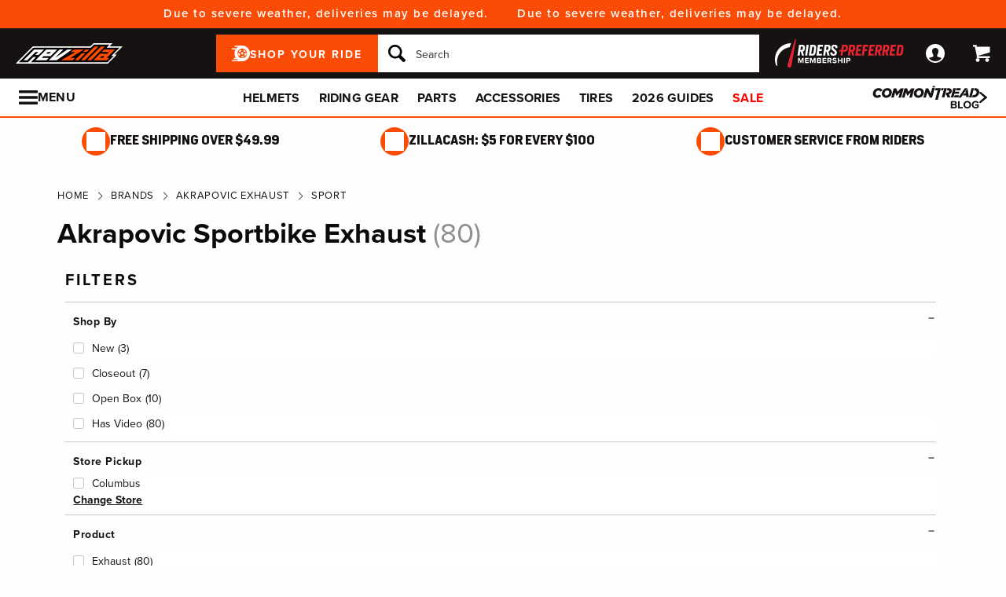

--- FILE ---
content_type: text/html; charset=utf-8
request_url: https://www.revzilla.com/akrapovic-sport-exhaust
body_size: 62337
content:
<!DOCTYPE html>
<!--[if lt IE 7]>      <html class="no-js lt-ie10 lt-ie9 lt-ie8 lt-ie7" lang="en-us"> <![endif]-->
<!--[if IE 7]>         <html class="no-js lt-ie10 lt-ie9 lt-ie8" lang="en-us"> <![endif]-->
<!--[if IE 8]>         <html class="no-js lt-ie10 lt-ie9" lang="en-us"> <![endif]-->
<!--[if gt IE 8]><!--> <html lang="en-us" ng-app="app" ng-controller="RootController as rootVm"> <!--<![endif]-->
<head>

<script charset="UTF-8" data-cfasync="false" data-domain-script="4f044e03-6afb-4787-83fa-670d6791a487" src="https://cdn.cookielaw.org/scripttemplates/otSDKStub.js" type="text/javascript"></script><script data-cfasync="false" type="text/javascript">function OptanonWrapper() {window.dataLayer.push({event: 'OneTrustGroupsUpdated'})}</script><script class="optanon-category-C0003" data-cfasync="false" src="//cdn.blueconic.net/comoto.js" type="text/plain"></script>
  <meta charset="utf-8">
  <meta http-equiv="X-UA-Compatible" content="IE=edge">
  <meta name="viewport" content="width=device-width, initial-scale=1.0">


  <title>Akrapovič Sportbike Exhaust - RevZilla</title>


<meta content="Akrapovič Sportbike Exhaust" name="description">


<meta content="Akrapovič Sportbike Exhaust - RevZilla" property="og:title">


<meta content="Akrapovič Sportbike Exhaust" property="og:description">






  <style type="text/css" id="straight_to_page_css">

  </style>






<meta content="max-image-preview:large" name="robots">
<link href="https://www.revzilla.com/akrapovic-sport-exhaust" rel="canonical">
<link crossorigin href="https://www.facebook.com" rel="preconnect"><link crossorigin href="//connect.facebook.net" rel="preconnect"><link crossorigin href="//cdn.livechatinc.com" rel="preconnect"><link crossorigin href="//cdn.blueconic.net" rel="preconnect"><link crossorigin href="//comoto.blueconic.net" rel="preconnect"><link crossorigin href="//s.ytimg.com" rel="preconnect"><link crossorigin href="//ak.sail-horizon.com" rel="preconnect"><link crossorigin href="//beacon.riskified.com" rel="preconnect"><link crossorigin href="//secure.livechatinc.com" rel="preconnect"><link crossorigin href="//www.res-x.com" rel="preconnect"><link crossorigin href="//img.riskified.com" rel="preconnect"><link crossorigin href="//c.riskified.com" rel="preconnect"><link crossorigin href="//accounts.livechatinc.com" rel="preconnect"><link crossorigin href="//api.sail-personalize.com" rel="preconnect"><link crossorigin href="//www.google.com" rel="preconnect"><link crossorigin href="//themes.googleusercontent.com" rel="preconnect">
<meta content="C5119830137B7AA2497B0FBC0AA21BA4" name="msvalidate.01">

    <link rel="stylesheet" href="/css/sites/revzilla/app-93974d3192154f7a1df45f523a46b7cf.css?vsn=d">

    <link rel="stylesheet" href="/css/sites/revzilla/components/components_engine/components_engine-34803d9072eb87883ad3cda734955c68.css?vsn=d">

    <link rel="stylesheet" href="/css/sites/revzilla/templates/product_faceted_browse/index-8d31b80cb563baf414bb31e3c545a007.css?vsn=d">

<script type="03a28155ca6ef5fb1960f49f-text/javascript">(function(w){w.__rq=w.__rq||[]})(this)</script>

<meta content="website" property="og:type"><meta content="https://www.revzilla.com/product_images/0893/1126/akrapovic_slip_on_exhausts_480x480.jpg" property="og:image"><meta content="cs@revzilla.com" property="og:email"><meta content="https://www.revzilla.com/akrapovic-sport-exhaust" property="og:url"><meta content="877-792-9455" property="og:phone_number">


<link as="font" crossorigin href="/fonts/zilla-sans/bold-d1ea7fba8ab5ef7ed6d3605ffd5274bd.woff2?vsn=d" rel="preload" type="font/woff2"><link as="font" crossorigin href="/fonts/zilla-sans/condensed-regular-12a8aa0ee1b0b3944fb538fd65f2319e.otf?vsn=d" rel="preload" type="font/otf"><link as="font" crossorigin href="/fonts/zilla-sans/condensed-medium-354b55da1372bcf23eea005ab907cb02.woff2?vsn=d" rel="preload" type="font/woff2"><link as="font" crossorigin href="/fonts/zilla-sans/condensed-bold-643ae39957f1bd5ccdabd8416f320b40.woff2?vsn=d" rel="preload" type="font/woff2">
<script type="application/ld+json">{"potentialAction":{"query-input":"required name=query","@type":"SearchAction","target":"https://www.revzilla.com/search?query={query}"},"@type":"Website","url":"https://www.revzilla.com","@context":"http://schema.org/","author":{"@type":"Organization","name":"RevZilla"},"name":"RevZilla"}</script><script type="application/ld+json">{"sameAs":["https://www.facebook.com/revzilla","https://twitter.com/revzilla","https://www.youtube.com/user/RevZillaTV","https://plus.google.com/+RevZilla","https://www.linkedin.com/company/2351035","http://en.wikipedia.org/wiki/RevZilla.com","http://www.wikidata.org/wiki/Q19804370"],"contactPoint":[{"telephone":"+1-877-792-9455","contactType":"customer service","@type":"ContactPoint","email":"cs@revzilla.com"}],"@type":"Organization","logo":"https://www.revzilla.com/images/sites/revzilla/support/schema/logo-e33fd90e25a6946c8fd167bbb654b824.png?vsn=d","url":"https://www.revzilla.com","@context":"http://schema.org/","name":"RevZilla"}</script>
<link href="/apple-touch-icon-180x180.png" rel="apple-touch-icon" sizes="180x180"><link href="/favicon.ico" rel="shortcut icon" sizes="48x48" type="image/x-icon"><link href="/android-chrome-192x192.png" rel="icon" sizes="192x192" type="image/png"><link href="/manifest.json" rel="manifest"><link color="#5bbad5" href="/safari-pinned-tab.svg" rel="mask-icon"><meta content="#da532c" name="msapplication-TileColor"><meta content="/mstile-144x144.png" name="msapplication-TileImage"><meta content="#ffffff" name="theme-color">
<meta content="strict-origin-when-cross-origin" name="referrer">
<script type="03a28155ca6ef5fb1960f49f-text/javascript">  (function(h,o,u,n,d) {
    h=h[d]=h[d]||{q:[],onReady:function(c){h.q.push(c)}}
    d=o.createElement(u);d.async=1;d.src=n
    n=o.getElementsByTagName(u)[0];n.parentNode.insertBefore(d,n)
  })(window,document,'script','https://www.datadoghq-browser-agent.com/us1/v5/datadog-rum.js','DD_RUM');

  window.DD_RUM && window.DD_RUM.onReady(function() {
    window.DD_RUM.init({
      site: 'datadoghq.com',
      clientToken: "pubd1f09df79da729b7489e2bb16173b20d",
      applicationId: "f32ffe56-40be-4fc2-80fd-10a0c9b768fa",
      sessionSampleRate: 50,
      sessionReplaySampleRate: 0,
      trackUserInteractions: true,
      trackViewsManually: true
    });

    window.DD_RUM.startView({
      name: 'Elixir.Redline.WebStore.ProductFacetedBrowseController#browse_by_facet_set'
    })
  })
</script>


<script type="03a28155ca6ef5fb1960f49f-text/javascript">window['appGlobals']={"isLoggedIn":false};</script>
<script type="03a28155ca6ef5fb1960f49f-text/javascript">window.user = {"authed":false,"garage":{"recent":[],"saved":[],"primary":null}}</script>
<script data-cfasync="false" defer type="text/javascript" src="https://challenges.cloudflare.com/turnstile/v0/api.js?render=explicit&onload=turnstileCb"></script>

<script type="03a28155ca6ef5fb1960f49f-text/javascript">window.isKiosk = false;</script>

</head>

<script src="/cdn-cgi/scripts/7d0fa10a/cloudflare-static/rocket-loader.min.js" data-cf-settings="03a28155ca6ef5fb1960f49f-|49"></script><body class=" user-unauthed"
      data-page-template="ProductFacetedBrowse Browse_by_facet_set"
      data-scheduled-page-id="206583"
      onload="window.document.body.classList.add('loaded')">
  <a href="#main-content" class="skip-to-main-link">Skip to Main Content</a>

<noscript><iframe src="//www.googletagmanager.com/ns.html?id=GTM-MK4WR5"
height="0" width="0" style="display:none;visibility:hidden"></iframe></noscript>
<script type="03a28155ca6ef5fb1960f49f-text/javascript">_analytics=window['_analytics']||{};_analytics.ytplayers={};_analytics.page={"page-node-type":"ProductFacetedBrowse Browse_by_facet_set","page-scheduled-page-id":206583};_analytics.user={hashedEmail:''};_analytics.userData={};_analytics.mc='7c929979-0110-43f8-822a-f4c071e76181';_analytics.session='70002545-e3b1-4f71-812b-4a7b70dcb151';_analytics.eventQueue=_analytics.eventQueue||[];_analytics.eventQueue=_analytics.eventQueue.concat([]);_analytics.releaseTime='1769437123';_analytics.version='0.0.1+02f675a3b2';_analytics.platform='redline';(function(w,d,s,l,i){w[l]=w[l]||[];w[l].push({'gtm.start':
new Date().getTime(),event:'gtm.js'});var f=d.getElementsByTagName(s)[0],
j=d.createElement(s),dl=l!='dataLayer'?'&l='+l:'';j.async=true;j.src=
'//www.googletagmanager.com/gtm.js?id='+i+dl;f.parentNode.insertBefore(j,f);
})(window,document,'script','dataLayer','GTM-MK4WR5');</script>


<div class="site-strip">
  <div class="site-strip__content"></div>
</div>


<div id="global-timer" 
  class="global-timer js-MarketingBanner-container js-MarketingTool-closeableTarget"
>
  <div class="global-timer__contents">

      <div class="global-timer__messages-wrapper">

        <div class="global-timer__messages js-MarketingBanner-messagesOuterContainer">
          <div class="global-timer__messages-container js-MarketingBanner-messagesContainer js-GlobalScroll-container" data-messages-count="1">


                <div class="global-timer__message js-MarketingBanner-message js-GlobalScroll-item">
<div class="global-timer__message-contents">
  <p>Due to severe weather, deliveries may be delayed.<br></p>


</div>

                </div>


          </div>
        </div>

      </div>

  </div>

</div>

<div class="cmto-nav js-CmtoNavigation ">

<div class="cmto-header js-Redline-header">

  <div class="cmto-header-layout cmto-header-layout--header">

    <div class="cmto-header-layout__left">


        <label
          class="cmto-header__hamburger js-PreviewSearchService-navPanelButton"
          for="cmto-nav-drawer-toggle"
          data-qa="nav-drawer-toggle"></label>

<a class="cmto-header__logo" href="/"><img class="cmto-header__logo-img" height="50" src="/images/sites/revzilla/support/header/logo-c416dd1a00f74c1039a20b951088ad92.svg?vsn=d" width="100"></a>
    </div>

    <div class="cmto-header__utility cmto-header-utility cmto-header-layout__right js-CmtoNavigation-utility">
<div class="cmto-header-utility__item cmto-header-utility__item--rpm js-CmtoNavigation-utilityItem"><a class="cmto-header-utility__item--rpm-image" href="/rpm"><img class="cmto-header-utility__image" src="/images/sites/shared/rpm-nav-b17e7fb41e0e000fed15c746c2527ee7.svg?vsn=d"></a></div><div class="cmto-header-utility__item cmto-header-utility__item--account cmto-header-utility__item--toggle-hybrid js-CmtoNavigation-utilityItem"><a class="cmto-header-utility__link" data-js="TurnTo.loginButton" data-qa="log-in" data-open-href data-open-class="authentication-form-modal" data-open-href-reuse-modal href="/auth/identity"><img class="cmto-header-utility__icon" height="24" src="/images/redline/support/header/account_icon-895e762bda4d1b16a29085a786328ca5.svg?vsn=d" width="24"></a></div><div class="cmto-header-utility__item cmto-header-utility__item--cart js-CmtoNavigation-utilityItem"><a class="cmto-header-utility__link" data-qa="cart-link" href="/cart"><img class="cmto-header-utility__icon" height="24" src="/images/redline/support/header/cart_icon-72450537cc5567ae499c302162073e82.svg?vsn=d" width="24"><span class="cmto-header-utility__cart-quantity js-ProductForm-cartQty" style="display: none">0</span></a></div>
    </div>

      <div class="cmto-header__search cmto-header-layout__center">

<a class="js-AjaxPanel-toggle ui-button ui-button--large" data-panel-disable-back data-panel-heading="Shop Your Ride" href="/vehicle_selector?ui=panel&amp;workflow=shop_by_vehicle"><?xml version="1.0" encoding="UTF-8"?>
<svg width="23px" height="20px" viewBox="0 0 23 20" version="1.1" xmlns="http://www.w3.org/2000/svg" xmlns:xlink="http://www.w3.org/1999/xlink" fill="#fff">
    <title>F216DFA3-1CFF-4B9B-9A3E-BCB1D82A7E3E@1x</title>
    <g id="Symbols" stroke="none" stroke-width="1" fill-rule="evenodd">
        <g id="icon/tire-icon">
            <path d="M13.1890883,0 C18.5988605,0 23,4.48597403 23,9.99997711 C23,15.5139802 18.5989055,20 13.1890883,20 L13.1890883,20 L0.822026996,20 C0.410496896,20 0.0768614782,19.6599336 0.0768614782,19.240471 C0.0768614782,18.8210084 0.410496896,18.4809419 0.822026996,18.4809419 L0.822026996,18.4809419 L7.9967832,18.4809419 C7.45444034,18.1347399 6.94749599,17.7361108 6.48286813,17.291877 L6.48286813,17.291877 L3.06794545,17.291877 C2.65641534,17.291877 2.32277993,16.9518106 2.32277993,16.532348 C2.32277993,16.1128854 2.65641534,15.772819 3.06794545,15.772819 L3.06794545,15.772819 L5.18224254,15.772819 C4.04652548,14.1409854 3.3781316,12.1485724 3.3781316,10.0000229 C3.3781316,8.15353585 3.87227319,6.42266316 4.73198971,4.93657237 L4.73198971,4.93657237 L0.745165518,4.93657237 C0.333635417,4.93657237 0,4.59650593 0,4.17704334 C0,3.75758075 0.333635417,3.41746853 0.745165518,3.41742274 L0.745165518,3.41742274 L5.80998205,3.41742274 C6.4427079,2.68138288 7.17956285,2.04071914 7.9967832,1.51905805 L7.9967832,1.51905805 L4.12334204,1.51905805 C3.71181194,1.51905805 3.37817652,1.17899161 3.37817652,0.759529026 C3.37817652,0.340066438 3.71181194,0 4.12334204,0 L4.12334204,0 Z M13.1890883,3.79608834 C9.8329235,3.79608834 7.10247676,6.57916607 7.10247676,10.0000229 C7.10247676,12.0400552 8.0736896,13.8530713 9.56936635,14.9844894 C9.58311247,14.9962111 9.59672382,15.0081159 9.61145823,15.0190592 C9.62807935,15.0313761 9.64505985,15.0428689 9.66230989,15.0535832 C10.6580052,15.7775351 11.8755701,16.2039117 13.1890883,16.2039117 C14.5026065,16.2039117 15.7202163,15.7775351 16.7158666,15.0535832 C16.7330717,15.0428689 16.7500972,15.0313761 16.7667183,15.0190592 C16.7814976,15.0082075 16.795109,14.9963026 16.8088102,14.9844894 C18.3045318,13.8530713 19.2756998,12.040101 19.2756998,10.0000229 C19.2756998,6.57916607 16.545253,3.79608834 13.1890883,3.79608834 Z M14.5535675,13.2857143 L15.7166667,14.8260445 C15.1110977,15.1199228 14.4274219,15.2857143 13.7041667,15.2857143 C12.9809115,15.2857143 12.2972357,15.1198806 11.6916667,14.8260445 L11.6916667,14.8260445 L12.8547659,13.2857143 C13.1206447,13.3763071 13.4064666,13.4261162 13.7041667,13.4261162 C14.0019544,13.4261162 14.2876887,13.3763071 14.5535675,13.2857143 L14.5535675,13.2857143 Z M18.6729037,9.28571429 C18.7140052,9.51624916 18.7354167,9.75223588 18.7354167,9.99239164 C18.7354167,11.2748564 18.1272875,12.4385261 17.1439195,13.2857143 L17.1439195,13.2857143 L15.7166667,11.6128704 C16.1217633,11.1632999 16.3633149,10.6015773 16.3633149,9.99239164 C16.3633149,9.9699429 16.3619162,9.94772322 16.3612706,9.9253661 L16.3612706,9.9253661 Z M7.72917847,9.28571429 L10.0407704,9.92535145 C10.0401248,9.94770806 10.0388337,9.96992722 10.0388337,9.99237545 C10.0388337,10.6015472 10.280381,11.1633027 10.6854167,11.6128171 L10.6854167,11.6128171 L9.25818928,13.2857143 C8.27483876,12.4384997 7.66666667,11.2748567 7.66666667,9.99237545 C7.66666667,9.75222519 7.68807777,9.51624388 7.72917847,9.28571429 L7.72917847,9.28571429 Z M13.2010417,8.28571429 C14.0333223,8.28571429 14.7104167,8.95860309 14.7104167,9.78571429 C14.7104167,10.6128255 14.0333223,11.2857143 13.2010417,11.2857143 C12.368761,11.2857143 11.6916667,10.6128255 11.6916667,9.78571429 C11.6916667,8.95860309 12.368761,8.28571429 13.2010417,8.28571429 Z M14.7104167,5.28571429 C16.0258194,5.51966228 17.1355267,6.4265805 17.7291667,7.66947611 L17.7291667,7.66947611 L15.9836401,8.28571429 C15.6804607,7.80894426 15.2330669,7.44872881 14.7104167,7.27963638 L14.7104167,7.27963638 Z M11.6916667,5.28571429 L11.6916667,7.27963638 C11.1690164,7.44877296 10.7216633,7.80898841 10.4184026,8.28571429 L10.4184026,8.28571429 L8.67291667,7.66947611 C9.26659726,6.4265805 10.3763045,5.51970643 11.6916667,5.28571429 L11.6916667,5.28571429 Z" id="Combined-Shape"></path>
        </g>
    </g>
</svg>
<span class="cmto-header__search-sbv-text">Shop Your Ride</span></a>

<form action="/search" class="search-form js-PreviewSearchService-searchForm" data-form-name="Site Search" data-qa="search-form" method="get">
<div class="ui-search-input__wrapper"><input aria-label="Search" autocomplete="off" class="js-PreviewSearchService-input ui-search-input ui-search-input--large ui-search-input--button-left" data-field-name="Query" name="query" placeholder="Search" required type="text"><button aria-label="Search" class="ui-search-input__button" data-qa="search-button" tabindex="-1"></button></div>
<button aria-label="Close" class="ui-search-input__button search-form__close-button js-PreviewSearchService-headerCloseButton" tabindex="-1"></button>
</form>
      </div>

  </div>
</div>
<div class="preview-search__overlay js-PreviewSearchService-overlay"
  aria-hidden
  data-rfk-search-url="https://revzilla.rfk.revzilla.com/api/search-rec/3"
  data-rfk-events-url="https://revzilla.rfk.revzilla.com/api/event/1"
  data-user-id=""
  data-asset-url="https://www.revzilla.com">
  <div class="preview-search__container js-PreviewSearchService-container">
    <div class="preview-search__inner-container">
      <div class="preview-search__categories--container">
        <div
          class="preview-search__section-title js-PreviewSearchService-categoriesTitle"
          data-query-mode-title="Suggested Categories"
          data-trending-mode-title="Trending Categories">
        </div>
        <div class="preview-search__categories js-PreviewSearchService-categories"></div>
      </div>
      <div class="preview-search__keyphrases--container">
        <div class="preview-search__section-title">
          Search Suggestions
        </div>
        <div class="preview-search__keyphrases js-PreviewSearchService-keyphrases"></div>
      </div>
      <div class="preview-search__products">
        <div class="preview-search__products--section-title">
          <div
            class="preview-search__section-title js-PreviewSearchService-productsTitle"
            data-keywords-title="Top Products for"
            data-categories-title="Trending Now">
          </div>
          <a class="preview-search__products--view-all js-PreviewSearchService-plpLink">
View All Results
          </a>
        </div>
        <div class="js-PreviewSearchService-products"></div>
      </div>
    </div>
  </div>
</div>
<div class="cmto-subheader">
  <div class="cmto-header-layout">
<!-- NAV HELPER ~ SUBHEADER ~ 2026-01-26 22:21:12.854233Z --><div class="cmto-subheader__menu cmto-header-layout__center"><ul class="cmto-subheader__top-link-container cmto-mask__on-hover"><li class="cmto-subheader__top-link-li" data-child-count="1" data-nav-level="2" data-nav-section="Helmets" data-node-id="9120" onmouseover="if (!window.__cfRLUnblockHandlers) return false; setTimeout(() =&gt; $(window).trigger(&#39;LazyImgSrc.elementsChanged&#39;), 150)" data-cf-modified-03a28155ca6ef5fb1960f49f-=""><a class="cmto-subheader__top-link" data-nid="9120" href="/motorcycle-helmets">Helmets</a><div class="cmto-subheader__menu-container" data-node-id="9120"><div class="subheader-menu"><div class="subheader-menu__panel"><div class="subheader-menu__panel-content"><div class="subheader-menu__title" data-nid="10270"><a class="subheader-menu__title-link-text" href="/motorcycle-helmets">Helmets</a><a class="subheader-menu__title-link-shop-all" data-qa="shop-all-motorcycle-helmets" href="/motorcycle-helmets?view_all=true">Shop All</a></div><div class="subheader-menu__columns"><ul class="subheader-menu__column subheader-menu__column--4"><li class="subheader-menu__item subheader-menu__item--3" data-nav-level="3" data-nav-section="Full Face"><a class="subheader-menu__link" data-nid="9130" href="/full-face-motorcycle-helmets">Full Face</a></li><li class="subheader-menu__item subheader-menu__item--3" data-nav-level="3" data-nav-section="Modular"><a class="subheader-menu__link" data-nid="9132" href="/modular-motorcycle-helmets">Modular</a></li><li class="subheader-menu__item subheader-menu__item--3" data-nav-level="3" data-nav-section="Dual Sport"><a class="subheader-menu__link" data-nid="9128" href="/dual-sport-helmets">Dual Sport</a></li><li class="subheader-menu__item subheader-menu__item--3" data-nav-level="3" data-nav-section="Open Face"><a class="subheader-menu__link" data-nid="9133" href="/open-face-helmets">Open Face</a></li><li class="subheader-menu__item subheader-menu__item--3" data-nav-level="3" data-nav-section="Half"><a class="subheader-menu__link" data-nid="9131" href="/motorcycle-half-helmets">Half</a></li><li class="subheader-menu__item subheader-menu__item--3" data-nav-level="3" data-nav-section="Dirt"><a class="subheader-menu__link" data-nid="9129" href="/dirt-bike-helmets">Dirt</a></li><li class="subheader-menu__item subheader-menu__item--3" data-nav-level="3" data-nav-section="Bluetooth Included"><a class="subheader-menu__link" data-nid="17612" href="/bluetooth-integrated-helmets">Bluetooth Included</a></li><li class="subheader-menu__item subheader-menu__item--3" data-nav-level="3" data-nav-section="Carbon Fiber"><a class="subheader-menu__link" data-nid="9446" href="/carbon-fiber-motorcycle-helmets">Carbon Fiber</a></li><li class="subheader-menu__item subheader-menu__item--3" data-nav-level="3" data-nav-section="Graphics"><a class="subheader-menu__link" data-nid="9437" href="/graphic-motorcycle-helmets">Graphics</a></li><li class="subheader-menu__item subheader-menu__item--3" data-nav-level="3" data-nav-section="Internal Sun Visor"><a class="subheader-menu__link" data-nid="9450" href="/internal-sun-visor-motorcycle-helmets">Internal Sun Visor</a></li></ul><ul class="subheader-menu__column subheader-menu__column--4"><li class="subheader-menu__item subheader-menu__item--3" data-nav-level="3" data-nav-section="Helmet Finder"><a class="subheader-menu__link" data-nid="27737" href="/helmets-motorcycle-helmets">Helmet Finder</a></li><li class="subheader-menu__item subheader-menu__item--3" data-nav-level="3" data-nav-section="Bluetooth Communications"><a class="subheader-menu__link" data-nid="10421" href="/motorcycle-bluetooth-communications">Bluetooth Communications</a></li><li class="subheader-menu__item subheader-menu__item--3" data-nav-level="3" data-nav-section="Helmet Accessories"><a class="subheader-menu__link subheader-menu__link--collapsed" data-nid="9135" href="/helmet-accessories">Helmet Accessories</a><ul class="subheader-menu__list subheader-menu__list--4" data-node-id="9135" data-node-name="Helmet Accessories" data-node-node-type-atom="facetSetBrowse" data-node-parent-id="10270"><li class="subheader-menu__item subheader-menu__item--mobile-only subheader-menu__item--3" data-nav-level="4" data-nav-section="Helmet Accessories"><a class="subheader-menu__link" data-nid="9135" href="/helmet-accessories">Shop All Helmet Accessories</a></li><li class="subheader-menu__item subheader-menu__item--4" data-nav-level="4" data-nav-section="Face Shields"><a class="subheader-menu__link" data-nid="9430" href="/face-shields-visors">Face Shields</a></li><li class="subheader-menu__item subheader-menu__item--4" data-nav-level="4" data-nav-section="Goggles &amp; Sunglasses"><a class="subheader-menu__link" data-nid="26758" href="/helmet-l1-goggles-sunglasses">Goggles &amp; Sunglasses</a></li><li class="subheader-menu__item subheader-menu__item--4" data-nav-level="4" data-nav-section="Cheek Pads &amp; Liners"><a class="subheader-menu__link" data-nid="26442" href="/helmet-cheek-pads-liners">Cheek Pads &amp; Liners</a></li><li class="subheader-menu__item subheader-menu__item--4" data-nav-level="4" data-nav-section="Balaclavas &amp; Headwear"><a class="subheader-menu__link" data-nid="14769" href="/motorcycle-headwear">Balaclavas &amp; Headwear</a></li><li class="subheader-menu__item subheader-menu__item--4" data-nav-level="4" data-nav-section="Cleaners &amp; Polish"><a class="subheader-menu__link" data-nid="9143" href="/helmet-care">Cleaners &amp; Polish</a></li><li class="subheader-menu__item subheader-menu__item--4 subheader-menu__item--mobile-only" data-nav-level="4" data-nav-section="Ear Plugs"><a class="subheader-menu__link" data-nid="9141" href="/motorcycle-ear-plugs">Ear Plugs</a></li><li class="subheader-menu__item subheader-menu__item--4 subheader-menu__item--mobile-only" data-nav-level="4" data-nav-section="Cheek Pads"><a class="subheader-menu__link" data-nid="9142" href="/motorcycle-cheek-pads">Cheek Pads</a></li><li class="subheader-menu__item subheader-menu__item--4 subheader-menu__item--mobile-only" data-nav-level="4" data-nav-section="Helmet Liners"><a class="subheader-menu__link" data-nid="9431" href="/helmet-liners">Helmet Liners</a></li></ul></li></ul><ul class="subheader-menu__column subheader-menu__column--4"><li class="subheader-menu__item subheader-menu__item--3" data-nav-level="3" data-nav-section="Arai up to 40% Off Select"><a class="subheader-menu__link" data-nid="27256" href="/helmets-arai-helmet-closeouts">Arai up to 40% Off Select</a></li><li class="subheader-menu__item subheader-menu__item--3" data-nav-level="3" data-nav-section="Shoei GT-Air II: $200 Off"><a class="subheader-menu__link" data-nid="28700" href="/helmets-motorcycle-shoei-gt-air-ii-helmet">Shoei GT-Air II: $200 Off</a></li><li class="subheader-menu__item subheader-menu__item--3" data-nav-level="3" data-nav-section="HJC up to $300 Off"><a class="subheader-menu__link" data-nid="29099" href="/helmets-hjc-helmet-sales">HJC up to $300 Off</a></li><li class="subheader-menu__item subheader-menu__item--3" data-nav-level="3" data-nav-section="LS2 up to 30% Off"><a class="subheader-menu__link" data-nid="28079" href="/helmets-ls2-closeouts">LS2 up to 30% Off</a></li><li class="subheader-menu__item subheader-menu__item--3" data-nav-level="3" data-nav-section="AGV Pista up to $920 Off"><a class="subheader-menu__link" data-nid="28080" href="/helmets-agv-helmet-sale">AGV Pista up to $920 Off</a></li><li class="subheader-menu__item subheader-menu__item--3" data-nav-level="3" data-nav-section="Shark up to 60% Off"><a class="subheader-menu__link" data-nid="26887" href="/helmets-shark-helmets">Shark up to 60% Off</a></li><li class="subheader-menu__item subheader-menu__item--3" data-nav-level="3" data-nav-section="Bell up to 50% Off"><a class="subheader-menu__link" data-nid="27785" href="/helmets-bell-helmets-closeouts">Bell up to 50% Off</a></li><li class="subheader-menu__item subheader-menu__item--3" data-nav-level="3" data-nav-section="Nolan up to 60% off"><a class="subheader-menu__link" data-nid="28656" href="/helmets-nolan-helmets">Nolan up to 60% off</a></li><li class="subheader-menu__item subheader-menu__item--3" data-nav-level="3" data-nav-section="Closeouts"><a class="subheader-menu__link" data-nid="9137" href="/closeout-motorcycle-helmets" style="font-weight: bold; color: var(--brand-color);">Closeouts</a></li><li class="subheader-menu__item subheader-menu__item--3" data-nav-level="3" data-nav-section="Open Box"><a class="subheader-menu__link" data-nid="26764" href="/helmet-l1-open-box">Open Box</a></li><li class="subheader-menu__item subheader-menu__item--3" data-nav-level="3" data-nav-section="New Arrivals"><a class="subheader-menu__link" data-nid="14606" href="/new-motorcycle-helmet-releases">New Arrivals</a></li></ul><ul class="subheader-menu__column subheader-menu__column--4"><li class="subheader-menu__item subheader-menu__item--3" data-nav-level="3" data-nav-section="Best Sellers"><a class="subheader-menu__link subheader-menu__link--collapsed" data-nid="26767" href="/helmet-l1-best-sellers">Best Sellers</a><ul class="subheader-menu__list subheader-menu__list--4" data-node-id="26767" data-node-name="Best Sellers" data-node-node-type-atom="contentPage" data-node-parent-id="10270"><li class="subheader-menu__item subheader-menu__item--4" data-nav-level="4" data-nav-section="AGV K6 S"><a class="subheader-menu__link" data-nid="27736" href="/helmets-agv-k6-s-helmets">AGV K6 S</a></li><li class="subheader-menu__item subheader-menu__item--4" data-nav-level="4" data-nav-section="Alpinestars Supertech R10"><a class="subheader-menu__link" data-nid="27285" href="/helmets-alpinestars-supertech-r10-helmets">Alpinestars Supertech R10</a></li><li class="subheader-menu__item subheader-menu__item--4" data-nav-level="4" data-nav-section="Arai Regent-X"><a class="subheader-menu__link" data-nid="26769" href="/helmet-l1-arai-regent-x">Arai Regent-X</a></li><li class="subheader-menu__item subheader-menu__item--4" data-nav-level="4" data-nav-section="Arai XD-5"><a class="subheader-menu__link" data-nid="27274" href="/helmets-arai-xd5-helmets">Arai XD-5</a></li><li class="subheader-menu__item subheader-menu__item--4" data-nav-level="4" data-nav-section="LS2 Advant X"><a class="subheader-menu__link" data-nid="27739" href="/helmets-ls2-advant-x-helmets">LS2 Advant X</a></li><li class="subheader-menu__item subheader-menu__item--4" data-nav-level="4" data-nav-section="LS2 Subverter EVO"><a class="subheader-menu__link" data-nid="28974" href="/helmets-ls2-subverter-evo-helmet-solid-1">LS2 Subverter EVO</a></li><li class="subheader-menu__item subheader-menu__item--4" data-nav-level="4" data-nav-section="Schuberth C5 Master"><a class="subheader-menu__link" data-nid="28975" href="/helmets-schuberth-c5-master-helmet">Schuberth C5 Master</a></li><li class="subheader-menu__item subheader-menu__item--4" data-nav-level="4" data-nav-section="Scorpion EXO-R430"><a class="subheader-menu__link" data-nid="28053" href="/helmets-scorpion-r430">Scorpion EXO-R430</a></li><li class="subheader-menu__item subheader-menu__item--4" data-nav-level="4" data-nav-section="Sedici Strada 3"><a class="subheader-menu__link" data-nid="28052" href="/helmets-sedici-strada-3-helmets">Sedici Strada 3</a></li></ul></li><li class="subheader-menu__item subheader-menu__item--3" data-nav-level="3" data-nav-section="Best of 2025"><a class="subheader-menu__link" data-nid="26771" href="/helmet-l1-best-of-2025">Best of 2025</a></li><li class="subheader-menu__item subheader-menu__item--3" data-nav-level="3" data-nav-section="Buying Guide"><a class="subheader-menu__link" data-nid="26772" href="/helmet-l1-buying-guide">Buying Guide</a></li><li class="subheader-menu__item subheader-menu__item--3" data-nav-level="3" data-nav-section="ECE vs Snell vs DOT"><a class="subheader-menu__link" data-nid="26773" href="/helmet-l1-safety-certifications">ECE vs Snell vs DOT</a></li><li class="subheader-menu__item subheader-menu__item--3" data-nav-level="3" data-nav-section="Understanding Rotational Impacts"><a class="subheader-menu__link" data-nid="26997" href="/helmets-rotational-impacts">Understanding Rotational Impacts</a></li></ul></div></div></div></div></div></li><li class="cmto-subheader__top-link-li" data-child-count="2" data-nav-level="2" data-nav-section="Riding Gear" data-node-id="9121" onmouseover="if (!window.__cfRLUnblockHandlers) return false; setTimeout(() =&gt; $(window).trigger(&#39;LazyImgSrc.elementsChanged&#39;), 150)" data-cf-modified-03a28155ca6ef5fb1960f49f-=""><a class="cmto-subheader__top-link" data-nid="9121" href="/motorcycle-riding-gear">Riding Gear</a><div class="cmto-subheader__menu-container" data-node-id="9121"><div class="subheader-menu"><div class="subheader-menu__panel subheader-menu__panel--split"><div class="subheader-menu__panel-content"><div class="subheader-menu__title" data-nid="10154"><a class="subheader-menu__title-link-text" href="/motorcycle-riding-gear">Riding Gear</a><a class="subheader-menu__title-link-shop-all" href="/motorcycle-riding-gear?view_all=true">Shop All</a></div><div class="subheader-menu__columns"><ul class="subheader-menu__column subheader-menu__column--4"><li class="subheader-menu__item subheader-menu__item--3" data-nav-level="3" data-nav-section="Jackets &amp; Vests"><a class="subheader-menu__link subheader-menu__link--collapsed" data-nid="9461" href="/motorcycle-jackets-vests">Jackets &amp; Vests</a><ul class="subheader-menu__list subheader-menu__list--4" data-node-id="9461" data-node-name="Jackets &amp; Vests" data-node-node-type-atom="facetSetBrowse" data-node-parent-id="10154"><li class="subheader-menu__item subheader-menu__item--mobile-only subheader-menu__item--3" data-nav-level="4" data-nav-section="Jackets &amp; Vests"><a class="subheader-menu__link" data-nid="9461" href="/motorcycle-jackets-vests">Shop All Jackets &amp; Vests</a></li><li class="subheader-menu__item subheader-menu__item--4" data-nav-level="4" data-nav-section="Winter"><a class="subheader-menu__link" data-nid="9468" href="/winter-motorcycle-jackets">Winter</a></li><li class="subheader-menu__item subheader-menu__item--4" data-nav-level="4" data-nav-section="Heated"><a class="subheader-menu__link" data-nid="9502" href="/heated-motorcycle-jackets-vests">Heated</a></li><li class="subheader-menu__item subheader-menu__item--4" data-nav-level="4" data-nav-section="4 Season"><a class="subheader-menu__link" data-nid="9466" href="/4-season-motorcycle-jackets">4 Season</a></li><li class="subheader-menu__item subheader-menu__item--4 subheader-menu__item--mobile-only" data-nav-level="4" data-nav-section="Mesh"><a class="subheader-menu__link" data-nid="9462" href="/mesh-motorcycle-jackets">Mesh</a></li><li class="subheader-menu__item subheader-menu__item--4" data-nav-level="4" data-nav-section="Textile"><a class="subheader-menu__link" data-nid="9463" href="/textile-motorcycle-jackets">Textile</a></li><li class="subheader-menu__item subheader-menu__item--4" data-nav-level="4" data-nav-section="Leather"><a class="subheader-menu__link" data-nid="9464" href="/leather-motorcycle-jackets">Leather</a></li><li class="subheader-menu__item subheader-menu__item--4" data-nav-level="4" data-nav-section="Waterproof"><a class="subheader-menu__link" data-nid="9465" href="/waterproof-motorcycle-jackets">Waterproof</a></li><li class="subheader-menu__item subheader-menu__item--4" data-nav-level="4" data-nav-section="Armored Hoodies"><a class="subheader-menu__link" data-nid="19115" href="/motorcycle-armored-hoodies">Armored Hoodies</a></li><li class="subheader-menu__item subheader-menu__item--4" data-nav-level="4" data-nav-section="Riding Shirts"><a class="subheader-menu__link" data-nid="9918" href="/motorcycle-riding-shirts">Riding Shirts</a></li><li class="subheader-menu__item subheader-menu__item--4 subheader-menu__item--mobile-only" data-nav-level="4" data-nav-section="Vests"><a class="subheader-menu__link" data-nid="9469" href="/motorcycle-vests">Vests</a></li><li class="subheader-menu__item subheader-menu__item--4" data-nav-level="4" data-nav-section="Summer"><a class="subheader-menu__link" data-nid="9467" href="/summer-motorcycle-jackets">Summer</a></li></ul></li><li class="subheader-menu__item subheader-menu__item--3" data-nav-level="3" data-nav-section="Pants"><a class="subheader-menu__link subheader-menu__link--collapsed" data-nid="9471" href="/motorcycle-pants">Pants</a><ul class="subheader-menu__list subheader-menu__list--4" data-node-id="9471" data-node-name="Pants" data-node-node-type-atom="facetSetBrowse" data-node-parent-id="10154"><li class="subheader-menu__item subheader-menu__item--mobile-only subheader-menu__item--3" data-nav-level="4" data-nav-section="Pants"><a class="subheader-menu__link" data-nid="9471" href="/motorcycle-pants">Shop All Pants</a></li><li class="subheader-menu__item subheader-menu__item--4" data-nav-level="4" data-nav-section="Winter"><a class="subheader-menu__link" data-nid="10078" href="/winter-motorcycle-pants">Winter</a></li><li class="subheader-menu__item subheader-menu__item--4" data-nav-level="4" data-nav-section="Heated"><a class="subheader-menu__link" data-nid="9503" href="/heated-motorcycle-pants">Heated</a></li><li class="subheader-menu__item subheader-menu__item--4" data-nav-level="4" data-nav-section="4 Season"><a class="subheader-menu__link" data-nid="10080" href="/all-weather-motorcycle-pants">4 Season</a></li><li class="subheader-menu__item subheader-menu__item--4 subheader-menu__item--mobile-only" data-nav-level="4" data-nav-section="Mesh Pants"><a class="subheader-menu__link" data-nid="14177" href="/mesh-motorcycle-pants">Mesh Pants</a></li><li class="subheader-menu__item subheader-menu__item--4 subheader-menu__item--mobile-only" data-nav-level="4" data-nav-section="Textile Pants"><a class="subheader-menu__link" data-nid="14178" href="/textile-motorcycle-pants">Textile Pants</a></li><li class="subheader-menu__item subheader-menu__item--4 subheader-menu__item--mobile-only" data-nav-level="4" data-nav-section="Leather Pants"><a class="subheader-menu__link" data-nid="14176" href="/leather-motorcycle-pants">Leather Pants</a></li><li class="subheader-menu__item subheader-menu__item--4 subheader-menu__item--mobile-only" data-nav-level="4" data-nav-section="Chaps"><a class="subheader-menu__link" data-nid="9476" href="/motorcycle-chaps">Chaps</a></li><li class="subheader-menu__item subheader-menu__item--4 subheader-menu__item--mobile-only" data-nav-level="4" data-nav-section="Overpants"><a class="subheader-menu__link" data-nid="9475" href="/motorcycle-overpants">Overpants</a></li><li class="subheader-menu__item subheader-menu__item--4" data-nav-level="4" data-nav-section="Riding Pants"><a class="subheader-menu__link" data-nid="9472" href="/motorcycle-riding-pants">Riding Pants</a></li><li class="subheader-menu__item subheader-menu__item--4" data-nav-level="4" data-nav-section="Riding Jeans"><a class="subheader-menu__link" data-nid="9473" href="/motorcycle-jeans">Riding Jeans</a></li><li class="subheader-menu__item subheader-menu__item--4" data-nav-level="4" data-nav-section="Motocross Pants"><a class="subheader-menu__link" data-nid="10538" href="/motocross-pants">Motocross Pants</a></li><li class="subheader-menu__item subheader-menu__item--4 subheader-menu__item--mobile-only" data-nav-level="4" data-nav-section="Waterproof Pants"><a class="subheader-menu__link" data-nid="10079" href="/waterproof-motorcycle-pants">Waterproof Pants</a></li><li class="subheader-menu__item subheader-menu__item--4" data-nav-level="4" data-nav-section="Summer"><a class="subheader-menu__link" data-nid="10077" href="/summer-motorcycle-pants">Summer</a></li></ul></li></ul><ul class="subheader-menu__column subheader-menu__column--4"><li class="subheader-menu__item subheader-menu__item--3" data-nav-level="3" data-nav-section="Boots"><a class="subheader-menu__link subheader-menu__link--collapsed" data-nid="9478" href="/motorcycle-boots">Boots</a><ul class="subheader-menu__list subheader-menu__list--4" data-node-id="9478" data-node-name="Boots" data-node-node-type-atom="facetSetBrowse" data-node-parent-id="10154"><li class="subheader-menu__item subheader-menu__item--mobile-only subheader-menu__item--3" data-nav-level="4" data-nav-section="Boots"><a class="subheader-menu__link" data-nid="9478" href="/motorcycle-boots">Shop All Boots</a></li><li class="subheader-menu__item subheader-menu__item--4" data-nav-level="4" data-nav-section="Waterproof"><a class="subheader-menu__link" data-nid="10433" href="/waterproof-motorcycle-boots-shoes">Waterproof</a></li><li class="subheader-menu__item subheader-menu__item--4" data-nav-level="4" data-nav-section="Heated Socks &amp; Insoles"><a class="subheader-menu__link" data-nid="9505" href="/heated-motorcycle-socks-insoles">Heated Socks &amp; Insoles</a></li><li class="subheader-menu__item subheader-menu__item--4" data-nav-level="4" data-nav-section="Short Boots &amp; Shoes"><a class="subheader-menu__link" data-nid="9847" href="/short-motorcycle-boots-shoes">Short Boots &amp; Shoes</a></li><li class="subheader-menu__item subheader-menu__item--4" data-nav-level="4" data-nav-section="Tall Boots"><a class="subheader-menu__link" data-nid="14359" href="/tall-motorcycle-boots">Tall Boots</a></li><li class="subheader-menu__item subheader-menu__item--4" data-nav-level="4" data-nav-section="ADV/Touring Boots"><a class="subheader-menu__link" data-nid="9481" href="/touring-motorcycle-boots">ADV/Touring Boots</a></li><li class="subheader-menu__item subheader-menu__item--4" data-nav-level="4" data-nav-section="Dirt Bike Boots"><a class="subheader-menu__link" data-nid="9480" href="/dirt-bike-boots">Dirt Bike Boots</a></li><li class="subheader-menu__item subheader-menu__item--4" data-nav-level="4" data-nav-section="HD &amp; Cruiser Boots"><a class="subheader-menu__link" data-nid="9482" href="/harley-cruiser-boots">HD &amp; Cruiser Boots</a></li><li class="subheader-menu__item subheader-menu__item--4" data-nav-level="4" data-nav-section="Track &amp; Race Boots"><a class="subheader-menu__link" data-nid="9479" href="/track-race-boots">Track &amp; Race Boots</a></li><li class="subheader-menu__item subheader-menu__item--4" data-nav-level="4" data-nav-section="Socks"><a class="subheader-menu__link" data-nid="9483" href="/motorcycle-socks">Socks</a></li><li class="subheader-menu__item subheader-menu__item--4 subheader-menu__item--mobile-only" data-nav-level="4" data-nav-section="Insoles"><a class="subheader-menu__link" data-nid="14335" href="/motorcycle-boot-insoles">Insoles</a></li><li class="subheader-menu__item subheader-menu__item--4" data-nav-level="4" data-nav-section="Summer"><a class="subheader-menu__link" data-nid="14436" href="/summer-motorcycle-boots">Summer</a></li></ul></li><li class="subheader-menu__item subheader-menu__item--3" data-nav-level="3" data-nav-section="Gloves"><a class="subheader-menu__link subheader-menu__link--collapsed" data-nid="15524" href="/motorcycle-gloves">Gloves</a><ul class="subheader-menu__list subheader-menu__list--4" data-node-id="15524" data-node-name="Gloves" data-node-node-type-atom="facetSetBrowse" data-node-parent-id="10154"><li class="subheader-menu__item subheader-menu__item--mobile-only subheader-menu__item--3" data-nav-level="4" data-nav-section="Gloves"><a class="subheader-menu__link" data-nid="15524" href="/motorcycle-gloves">Shop All Gloves</a></li><li class="subheader-menu__item subheader-menu__item--4" data-nav-level="4" data-nav-section="Winter"><a class="subheader-menu__link" data-nid="9491" href="/winter-motorcycle-gloves">Winter</a></li><li class="subheader-menu__item subheader-menu__item--4" data-nav-level="4" data-nav-section="Heated"><a class="subheader-menu__link" data-nid="9504" href="/heated-motorcycle-gloves">Heated</a></li><li class="subheader-menu__item subheader-menu__item--4" data-nav-level="4" data-nav-section="Short Cuff"><a class="subheader-menu__link" data-nid="9487" href="/short-cuff-motorcycle-gloves">Short Cuff</a></li><li class="subheader-menu__item subheader-menu__item--4" data-nav-level="4" data-nav-section="Gauntlet"><a class="subheader-menu__link" data-nid="9488" href="/gauntlet-motorcycle-gloves">Gauntlet</a></li><li class="subheader-menu__item subheader-menu__item--4 subheader-menu__item--mobile-only" data-nav-level="4" data-nav-section="Fingerless"><a class="subheader-menu__link" data-nid="14437" href="/fingerless-motorcycle-gloves">Fingerless</a></li><li class="subheader-menu__item subheader-menu__item--4 subheader-menu__item--mobile-only" data-nav-level="4" data-nav-section="Motocross"><a class="subheader-menu__link" data-nid="10537" href="/dirt-bike-gloves">Motocross</a></li><li class="subheader-menu__item subheader-menu__item--4 subheader-menu__item--mobile-only" data-nav-level="4" data-nav-section="Race"><a class="subheader-menu__link" data-nid="14304" href="/motorcycle-race-gloves">Race</a></li><li class="subheader-menu__item subheader-menu__item--4" data-nav-level="4" data-nav-section="Waterproof"><a class="subheader-menu__link" data-nid="9489" href="/waterproof-motorcycle-gloves">Waterproof</a></li><li class="subheader-menu__item subheader-menu__item--4" data-nav-level="4" data-nav-section="Summer"><a class="subheader-menu__link" data-nid="9490" href="/summer-motorcycle-gloves">Summer</a></li></ul></li><li class="subheader-menu__item subheader-menu__item--3" data-nav-level="3" data-nav-section="Race Suits"><a class="subheader-menu__link" data-nid="9507" href="/motorcycle-race-suits">Race Suits</a><ul class="subheader-menu__list subheader-menu__list--4" data-node-id="9507" data-node-name="Race Suits" data-node-node-type-atom="facetSetBrowse" data-node-parent-id="10154"><li class="subheader-menu__item subheader-menu__item--mobile-only subheader-menu__item--3" data-nav-level="4" data-nav-section="Race Suits"><a class="subheader-menu__link" data-nid="9507" href="/motorcycle-race-suits">Shop All Race Suits</a></li><li class="subheader-menu__item subheader-menu__item--4 subheader-menu__item--mobile-only" data-nav-level="4" data-nav-section="One Piece Race Suits"><a class="subheader-menu__link" data-nid="9508" href="/one-piece-motorcycle-race-suits">One Piece Race Suits</a></li><li class="subheader-menu__item subheader-menu__item--4 subheader-menu__item--mobile-only" data-nav-level="4" data-nav-section="Two Piece Race Suits"><a class="subheader-menu__link" data-nid="9509" href="/two-piece-motorcycle-race-suits">Two Piece Race Suits</a></li><li class="subheader-menu__item subheader-menu__item--4 subheader-menu__item--mobile-only" data-nav-level="4" data-nav-section="Undersuits"><a class="subheader-menu__link" data-nid="9510" href="/motorcycle-undersuits">Undersuits</a></li><li class="subheader-menu__item subheader-menu__item--4 subheader-menu__item--mobile-only" data-nav-level="4" data-nav-section="Knee Sliders"><a class="subheader-menu__link" data-nid="9511" href="/motorcycle-knee-sliders">Knee Sliders</a></li></ul></li><li class="subheader-menu__item subheader-menu__item--3" data-nav-level="3" data-nav-section="Helmets"><a class="subheader-menu__link" data-nid="9525" href="/motorcycle-helmets">Helmets</a><ul class="subheader-menu__list subheader-menu__list--4" data-node-id="9525" data-node-name="Helmets" data-node-node-type-atom="departmentPage" data-node-parent-id="10154"><li class="subheader-menu__item subheader-menu__item--4 subheader-menu__item--mobile-only" data-nav-level="4" data-nav-section="Full Face"><a class="subheader-menu__link" data-nid="9528" href="/full-face-motorcycle-helmets">Full Face</a></li><li class="subheader-menu__item subheader-menu__item--4 subheader-menu__item--mobile-only" data-nav-level="4" data-nav-section="Modular"><a class="subheader-menu__link" data-nid="9530" href="/modular-motorcycle-helmets">Modular</a></li><li class="subheader-menu__item subheader-menu__item--4 subheader-menu__item--mobile-only" data-nav-level="4" data-nav-section="Dual Sport"><a class="subheader-menu__link" data-nid="9527" href="/dual-sport-helmets">Dual Sport</a></li><li class="subheader-menu__item subheader-menu__item--4 subheader-menu__item--mobile-only" data-nav-level="4" data-nav-section="Dirt"><a class="subheader-menu__link" data-nid="9526" href="/dirt-bike-helmets">Dirt</a></li><li class="subheader-menu__item subheader-menu__item--4 subheader-menu__item--mobile-only" data-nav-level="4" data-nav-section="Open Face &amp; 3/4"><a class="subheader-menu__link" data-nid="9531" href="/open-face-helmets">Open Face &amp; 3/4</a></li><li class="subheader-menu__item subheader-menu__item--4 subheader-menu__item--mobile-only" data-nav-level="4" data-nav-section="Half Helmets"><a class="subheader-menu__link" data-nid="9529" href="/motorcycle-half-helmets">Half Helmets</a></li><li class="subheader-menu__item subheader-menu__item--4 subheader-menu__item--mobile-only" data-nav-level="4" data-nav-section="Snowmobile"><a class="subheader-menu__link" data-nid="9532" href="/snowmobile-helmets">Snowmobile</a></li><li class="subheader-menu__item subheader-menu__item--4 subheader-menu__item--mobile-only" data-nav-level="4" data-nav-section="Helmet Accessories"><a class="subheader-menu__link" data-nid="9533" href="/helmet-accessories">Helmet Accessories</a></li><li class="subheader-menu__item subheader-menu__item--4 subheader-menu__item--mobile-only" data-nav-level="4" data-nav-section="Headwear"><a class="subheader-menu__link" data-nid="9534" href="/motorcycle-headwear">Headwear</a></li></ul></li></ul><ul class="subheader-menu__column subheader-menu__column--4"><li class="subheader-menu__item subheader-menu__item--3" data-nav-level="3" data-nav-section="Airbags"><a class="subheader-menu__link" data-nid="9522" href="/motorcycle-air-bags">Airbags</a><ul class="subheader-menu__list subheader-menu__list--4" data-node-id="9522" data-node-name="Airbags" data-node-node-type-atom="facetSetBrowse" data-node-parent-id="10154"><li class="subheader-menu__item subheader-menu__item--mobile-only subheader-menu__item--3" data-nav-level="4" data-nav-section="Airbags"><a class="subheader-menu__link" data-nid="9522" href="/motorcycle-air-bags">Shop All Airbags</a></li><li class="subheader-menu__item subheader-menu__item--4 subheader-menu__item--mobile-only" data-nav-level="4" data-nav-section="Airbag Sales"><a class="subheader-menu__link" data-nid="26793" href="/motorcycle-airbag-sales">Airbag Sales</a></li></ul></li><li class="subheader-menu__item subheader-menu__item--3" data-nav-level="3" data-nav-section="Protection"><a class="subheader-menu__link subheader-menu__link--collapsed" data-nid="9516" href="/motorcycle-protection">Protection</a><ul class="subheader-menu__list subheader-menu__list--4" data-node-id="9516" data-node-name="Protection" data-node-node-type-atom="facetSetBrowse" data-node-parent-id="10154"><li class="subheader-menu__item subheader-menu__item--mobile-only subheader-menu__item--3" data-nav-level="4" data-nav-section="Protection"><a class="subheader-menu__link" data-nid="9516" href="/motorcycle-protection">Shop All Protection</a></li><li class="subheader-menu__item subheader-menu__item--4" data-nav-level="4" data-nav-section="Replacement Armor"><a class="subheader-menu__link" data-nid="9521" href="/replacement-motorcycle-armor">Replacement Armor</a></li><li class="subheader-menu__item subheader-menu__item--4" data-nav-level="4" data-nav-section="Back Protectors"><a class="subheader-menu__link" data-nid="9520" href="/motorcycle-back-protectors">Back Protectors</a></li><li class="subheader-menu__item subheader-menu__item--4" data-nav-level="4" data-nav-section="Knee Guards &amp; Braces"><a class="subheader-menu__link" data-nid="9523" href="/motorcycle-knee-braces-guards">Knee Guards &amp; Braces</a></li><li class="subheader-menu__item subheader-menu__item--4" data-nav-level="4" data-nav-section="Armored Shirts &amp; Vests"><a class="subheader-menu__link" data-nid="9518" href="/armored-motorcycle-jackets-vests">Armored Shirts &amp; Vests</a></li><li class="subheader-menu__item subheader-menu__item--4" data-nav-level="4" data-nav-section="Armored Shorts &amp; Pants"><a class="subheader-menu__link" data-nid="9517" href="/armored-motorcycle-shorts-pants">Armored Shorts &amp; Pants</a></li><li class="subheader-menu__item subheader-menu__item--4" data-nav-level="4" data-nav-section="Chest Protectors"><a class="subheader-menu__link" data-nid="14305" href="/chest-protection">Chest Protectors</a></li><li class="subheader-menu__item subheader-menu__item--4" data-nav-level="4" data-nav-section="Elbow Guards"><a class="subheader-menu__link" data-nid="10445" href="/motorcycle-elbow-guards">Elbow Guards</a></li><li class="subheader-menu__item subheader-menu__item--4 subheader-menu__item--mobile-only" data-nav-level="4" data-nav-section="Armored Vests"><a class="subheader-menu__link" data-nid="9519" href="/armored-motorcycle-vests">Armored Vests</a></li><li class="subheader-menu__item subheader-menu__item--4" data-nav-level="4" data-nav-section="Neck Braces"><a class="subheader-menu__link" data-nid="10012" href="/motorcycle-neck-braces">Neck Braces</a></li><li class="subheader-menu__item subheader-menu__item--4 subheader-menu__item--mobile-only" data-nav-level="4" data-nav-section="Kidney Belts"><a class="subheader-menu__link" data-nid="14337" href="/motorcycle-kidney-belts">Kidney Belts</a></li><li class="subheader-menu__item subheader-menu__item--4 subheader-menu__item--mobile-only" data-nav-level="4" data-nav-section="Knee Sliders"><a class="subheader-menu__link" data-nid="14425" href="/motorcycle-knee-sliders">Knee Sliders</a></li></ul></li><li class="subheader-menu__item subheader-menu__item--3" data-nav-level="3" data-nav-section="Rain Gear"><a class="subheader-menu__link" data-nid="9493" href="/motorcycle-rain-gear">Rain Gear</a><ul class="subheader-menu__list subheader-menu__list--4" data-node-id="9493" data-node-name="Rain Gear" data-node-node-type-atom="facetSetBrowse" data-node-parent-id="10154"><li class="subheader-menu__item subheader-menu__item--mobile-only subheader-menu__item--3" data-nav-level="4" data-nav-section="Rain Gear"><a class="subheader-menu__link" data-nid="9493" href="/motorcycle-rain-gear">Shop All Rain Gear</a></li><li class="subheader-menu__item subheader-menu__item--4 subheader-menu__item--mobile-only" data-nav-level="4" data-nav-section="Rain Jackets"><a class="subheader-menu__link" data-nid="9494" href="/motorcycle-rain-jackets">Rain Jackets</a></li><li class="subheader-menu__item subheader-menu__item--4 subheader-menu__item--mobile-only" data-nav-level="4" data-nav-section="Rain Pants"><a class="subheader-menu__link" data-nid="9495" href="/motorcycle-rain-pants">Rain Pants</a></li><li class="subheader-menu__item subheader-menu__item--4 subheader-menu__item--mobile-only" data-nav-level="4" data-nav-section="Rain Suits"><a class="subheader-menu__link" data-nid="9496" href="/motorcycle-rain-suits">Rain Suits</a></li></ul></li><li class="subheader-menu__item subheader-menu__item--3" data-nav-level="3" data-nav-section="Heated Gear"><a class="subheader-menu__link" data-nid="9501" href="/heated-motorcycle-gear">Heated Gear</a><ul class="subheader-menu__list subheader-menu__list--4" data-node-id="9501" data-node-name="Heated Gear" data-node-node-type-atom="facetSetBrowse" data-node-parent-id="10154"><li class="subheader-menu__item subheader-menu__item--mobile-only subheader-menu__item--3" data-nav-level="4" data-nav-section="Heated Gear"><a class="subheader-menu__link" data-nid="9501" href="/heated-motorcycle-gear">Shop All Heated Gear</a></li><li class="subheader-menu__item subheader-menu__item--4 subheader-menu__item--mobile-only" data-nav-level="4" data-nav-section="Heated Gear &amp; Accessories"><a class="subheader-menu__link" data-nid="26464" href="/heated-motorcycle-gear-accessories">Heated Gear &amp; Accessories</a></li><li class="subheader-menu__item subheader-menu__item--4 subheader-menu__item--mobile-only" data-nav-level="4" data-nav-section="Controllers &amp; Accessories"><a class="subheader-menu__link" data-nid="9506" href="/heated-motorcycle-controllers-accessories">Controllers &amp; Accessories</a></li><li class="subheader-menu__item subheader-menu__item--4 subheader-menu__item--mobile-only" data-nav-level="4" data-nav-section="Heated Gear Batteries"><a class="subheader-menu__link" data-nid="14440" href="/heated-gear-batteries">Heated Gear Batteries</a></li><li class="subheader-menu__item subheader-menu__item--4 subheader-menu__item--mobile-only" data-nav-level="4" data-nav-section="Portable Battery Powered Heated Gear"><a class="subheader-menu__link" data-nid="28890" href="/battery-powered-heated-motorcycle-gear">Portable Battery Powered Heated Gear</a></li><li class="subheader-menu__item subheader-menu__item--4 subheader-menu__item--mobile-only" data-nav-level="4" data-nav-section="Vehicle Powered Heated Gear"><a class="subheader-menu__link" data-nid="28891" href="/bike-powered-heated-motorcycle-gear">Vehicle Powered Heated Gear</a></li><li class="subheader-menu__item subheader-menu__item--4 subheader-menu__item--mobile-only" data-nav-level="4" data-nav-section="Heated Gear For The Bike"><a class="subheader-menu__link" data-nid="28892" href="/heated-gear-for-the-bike">Heated Gear For The Bike</a></li><li class="subheader-menu__item subheader-menu__item--4 subheader-menu__item--mobile-only" data-nav-level="4" data-nav-section="Heated Gear Liners"><a class="subheader-menu__link" data-nid="28893" href="/heated-gear-liners">Heated Gear Liners</a></li></ul></li><li class="subheader-menu__item subheader-menu__item--3" data-nav-level="3" data-nav-section="Jerseys"><a class="subheader-menu__link" data-nid="9773" href="/motocross-jerseys">Jerseys</a></li><li class="subheader-menu__item subheader-menu__item--3" data-nav-level="3" data-nav-section="Eyewear"><a class="subheader-menu__link subheader-menu__link--collapsed" data-nid="9512" href="/motorcycle-eyewear">Eyewear</a><ul class="subheader-menu__list subheader-menu__list--4" data-node-id="9512" data-node-name="Eyewear" data-node-node-type-atom="facetSetBrowse" data-node-parent-id="10154"><li class="subheader-menu__item subheader-menu__item--mobile-only subheader-menu__item--3" data-nav-level="4" data-nav-section="Eyewear"><a class="subheader-menu__link" data-nid="9512" href="/motorcycle-eyewear">Shop All Eyewear</a></li><li class="subheader-menu__item subheader-menu__item--4" data-nav-level="4" data-nav-section="Sunglasses"><a class="subheader-menu__link" data-nid="9513" href="/motorcycle-sunglasses">Sunglasses</a></li><li class="subheader-menu__item subheader-menu__item--4" data-nav-level="4" data-nav-section="Goggles"><a class="subheader-menu__link" data-nid="9514" href="/motorcycle-goggles">Goggles</a></li><li class="subheader-menu__item subheader-menu__item--4 subheader-menu__item--mobile-only" data-nav-level="4" data-nav-section="Goggle Accessories"><a class="subheader-menu__link" data-nid="9515" href="/motorcycle-goggle-accessories">Goggle Accessories</a></li></ul></li><li class="subheader-menu__item subheader-menu__item--3" data-nav-level="3" data-nav-section="Casual Clothing"><a class="subheader-menu__link subheader-menu__link--collapsed" data-nid="9124" href="/casual-motorcycle-clothing">Casual Clothing</a><ul class="subheader-menu__list subheader-menu__list--4" data-node-id="9124" data-node-name="Casual Clothing" data-node-node-type-atom="facetSetBrowse" data-node-parent-id="10154"><li class="subheader-menu__item subheader-menu__item--mobile-only subheader-menu__item--3" data-nav-level="4" data-nav-section="Casual Clothing"><a class="subheader-menu__link" data-nid="9124" href="/casual-motorcycle-clothing">Shop All Casual Clothing</a></li><li class="subheader-menu__item subheader-menu__item--4" data-nav-level="4" data-nav-section="Hats"><a class="subheader-menu__link" data-nid="9594" href="/hats-headwear">Hats</a></li><li class="subheader-menu__item subheader-menu__item--4 subheader-menu__item--mobile-only" data-nav-level="4" data-nav-section="Jackets"><a class="subheader-menu__link" data-nid="9597" href="/casual-motorcycle-jackets">Jackets</a></li><li class="subheader-menu__item subheader-menu__item--4" data-nav-level="4" data-nav-section="Shirts"><a class="subheader-menu__link" data-nid="14154" href="/casual-shirts">Shirts</a><ul class="subheader-menu__list subheader-menu__list--5" data-node-id="14154" data-node-name="Shirts" data-node-node-type-atom="facetSetBrowse" data-node-parent-id="9124"><li class="subheader-menu__item subheader-menu__item--mobile-only subheader-menu__item--4" data-nav-level="5" data-nav-section="Shirts"><a class="subheader-menu__link" data-nid="14154" href="/casual-shirts">Shop All Shirts</a></li><li class="subheader-menu__item subheader-menu__item--5 subheader-menu__item--mobile-only" data-nav-level="5" data-nav-section="Button Up Shirts"><a class="subheader-menu__link" data-nid="14361" href="/button-up-shirts">Button Up Shirts</a></li><li class="subheader-menu__item subheader-menu__item--5 subheader-menu__item--mobile-only" data-nav-level="5" data-nav-section="Sweatshirts"><a class="subheader-menu__link" data-nid="9598" href="/motorcycle-sweatshirts">Sweatshirts</a></li><li class="subheader-menu__item subheader-menu__item--5 subheader-menu__item--mobile-only" data-nav-level="5" data-nav-section="Tank Tops"><a class="subheader-menu__link" data-nid="9600" href="/motorcycle-tank-tops">Tank Tops</a></li><li class="subheader-menu__item subheader-menu__item--5 subheader-menu__item--mobile-only" data-nav-level="5" data-nav-section="T-Shirts"><a class="subheader-menu__link" data-nid="9599" href="/motorcycle-t-shirts">T-Shirts</a></li></ul></li><li class="subheader-menu__item subheader-menu__item--4 subheader-menu__item--mobile-only" data-nav-level="4" data-nav-section="Shorts"><a class="subheader-menu__link" data-nid="9601" href="/motorcycle-shorts">Shorts</a></li><li class="subheader-menu__item subheader-menu__item--4 subheader-menu__item--mobile-only" data-nav-level="4" data-nav-section="Belts"><a class="subheader-menu__link" data-nid="9603" href="/motorcycle-belts">Belts</a></li><li class="subheader-menu__item subheader-menu__item--4 subheader-menu__item--mobile-only" data-nav-level="4" data-nav-section="Winter Casuals"><a class="subheader-menu__link" data-nid="29278" href="/winter-casual-motorcycle-clothing">Winter Casuals</a></li></ul></li><li class="subheader-menu__item subheader-menu__item--3" data-nav-level="3" data-nav-section="Base &amp; Mid Layers"><a class="subheader-menu__link" data-nid="9497" href="/motorcycle-base-mid-layers">Base &amp; Mid Layers</a></li><li class="subheader-menu__item subheader-menu__item--3" data-nav-level="3" data-nav-section="Riding Suits"><a class="subheader-menu__link" data-nid="9524" href="/motorcycle-riding-suits">Riding Suits</a></li><li class="subheader-menu__item subheader-menu__item--3" data-nav-level="3" data-nav-section="Headwear"><a class="subheader-menu__link" data-nid="9136" href="/motorcycle-headwear">Headwear</a><ul class="subheader-menu__list subheader-menu__list--4" data-node-id="9136" data-node-name="Headwear" data-node-node-type-atom="facetSetBrowse" data-node-parent-id="10154"><li class="subheader-menu__item subheader-menu__item--mobile-only subheader-menu__item--3" data-nav-level="4" data-nav-section="Headwear"><a class="subheader-menu__link" data-nid="9136" href="/motorcycle-headwear">Shop All Headwear</a></li><li class="subheader-menu__item subheader-menu__item--4 subheader-menu__item--mobile-only" data-nav-level="4" data-nav-section="Balaclavas"><a class="subheader-menu__link" data-nid="9432" href="/motorcycle-balaclavas">Balaclavas</a></li><li class="subheader-menu__item subheader-menu__item--4 subheader-menu__item--mobile-only" data-nav-level="4" data-nav-section="Ear Plugs"><a class="subheader-menu__link" data-nid="9433" href="/motorcycle-ear-plugs">Ear Plugs</a></li><li class="subheader-menu__item subheader-menu__item--4 subheader-menu__item--mobile-only" data-nav-level="4" data-nav-section="Bandanas"><a class="subheader-menu__link" data-nid="9434" href="/motorcycle-bandanas">Bandanas</a></li><li class="subheader-menu__item subheader-menu__item--4 subheader-menu__item--mobile-only" data-nav-level="4" data-nav-section="Face Masks"><a class="subheader-menu__link" data-nid="9435" href="/motorcycle-face-masks">Face Masks</a></li></ul></li></ul><ul class="subheader-menu__column subheader-menu__column--4"><li class="subheader-menu__item subheader-menu__item--3" data-nav-level="3" data-nav-section="Top Brands"><a class="subheader-menu__link subheader-menu__link--collapsed" data-nid="27600" href="/top-brands-riding-gear">Top Brands</a><ul class="subheader-menu__list subheader-menu__list--4" data-node-id="27600" data-node-name="Top Brands" data-node-node-type-atom="contentPage" data-node-parent-id="10154"><li class="subheader-menu__item subheader-menu__item--4" data-nav-level="4" data-nav-section="Alpinestars"><a class="subheader-menu__link" data-nid="27601" href="/riding-gear-alpinestars">Alpinestars</a></li><li class="subheader-menu__item subheader-menu__item--4" data-nav-level="4" data-nav-section="REV&#39;IT!"><a class="subheader-menu__link" data-nid="27602" href="/riding-gear-revit">REV&#39;IT!</a></li><li class="subheader-menu__item subheader-menu__item--4" data-nav-level="4" data-nav-section="Klim"><a class="subheader-menu__link" data-nid="27603" href="/riding-gear-klim">Klim</a></li><li class="subheader-menu__item subheader-menu__item--4" data-nav-level="4" data-nav-section="Icon"><a class="subheader-menu__link" data-nid="27604" href="/riding-gear-icon">Icon</a></li><li class="subheader-menu__item subheader-menu__item--4" data-nav-level="4" data-nav-section="Dainese"><a class="subheader-menu__link" data-nid="27605" href="/riding-gear-dainese">Dainese</a></li><li class="subheader-menu__item subheader-menu__item--4" data-nav-level="4" data-nav-section="Sedici"><a class="subheader-menu__link" data-nid="27606" href="/riding-gear-sedici">Sedici</a></li><li class="subheader-menu__item subheader-menu__item--4" data-nav-level="4" data-nav-section="BILT"><a class="subheader-menu__link" data-nid="27607" href="/riding-gear-bilt">BILT</a></li></ul></li><li class="subheader-menu__item subheader-menu__item--3" data-nav-level="3" data-nav-section="Alpinestars up to 30% Off"><a class="subheader-menu__link" data-nid="28702" href="/riding-gear-alpinestars-closeouts">Alpinestars up to 30% Off</a></li><li class="subheader-menu__item subheader-menu__item--3" data-nav-level="3" data-nav-section="BMW Gear up to 68% Off"><a class="subheader-menu__link" data-nid="29168" href="/riding-gear-bmw-closeouts">BMW Gear up to 68% Off</a></li><li class="subheader-menu__item subheader-menu__item--3" data-nav-level="3" data-nav-section="Dainese up to 50% Off"><a class="subheader-menu__link" data-nid="28083" href="/riding-gear-dainese-closeouts">Dainese up to 50% Off</a></li><li class="subheader-menu__item subheader-menu__item--3" data-nav-level="3" data-nav-section="REV&#39;IT! up to 50% Off"><a class="subheader-menu__link" data-nid="28703" href="/riding-gear-revit-closeouts">REV&#39;IT! up to 50% Off</a></li><li class="subheader-menu__item subheader-menu__item--3" data-nav-level="3" data-nav-section="TCX Boots up to $230 Off"><a class="subheader-menu__link" data-nid="29097" href="/riding-gear-tcx-sale">TCX Boots up to $230 Off</a></li><li class="subheader-menu__item subheader-menu__item--3" data-nav-level="3" data-nav-section="Alpinestars Airbag $340 Off"><a class="subheader-menu__link" data-nid="29098" href="/riding-gear-alpinestars-tech-air-5-system">Alpinestars Airbag $340 Off</a></li><li class="subheader-menu__item subheader-menu__item--3" data-nav-level="3" data-nav-section="Roland Sands up to 60% Off"><a class="subheader-menu__link" data-nid="28085" href="/riding-gear-roland-sands-closeouts">Roland Sands up to 60% Off</a></li><li class="subheader-menu__item subheader-menu__item--3" data-nav-level="3" data-nav-section="Closeouts"><a class="subheader-menu__link" data-nid="14603" href="/closeout-riding-gear" style="font-weight: bold; color: var(--brand-color);">Closeouts</a></li><li class="subheader-menu__item subheader-menu__item--3" data-nav-level="3" data-nav-section="Open Box"><a class="subheader-menu__link" data-nid="29216" href="/riding-gear-zla-warehouse-riding-gear">Open Box</a></li><li class="subheader-menu__item subheader-menu__item--3" data-nav-level="3" data-nav-section="Women&#39;s Gear"><a class="subheader-menu__link" data-nid="21177" href="/womens-motorcycle-riding-gear">Women&#39;s Gear</a></li><li class="subheader-menu__item subheader-menu__item--3" data-nav-level="3" data-nav-section="Youth Gear"><a class="subheader-menu__link" data-nid="17542" href="/youth-riding-gear">Youth Gear</a></li><li class="subheader-menu__item subheader-menu__item--3" data-nav-level="3" data-nav-section="New Arrivals"><a class="subheader-menu__link" data-nid="23681" href="https://www.revzilla.com/new-motorcycle-gear">New Arrivals</a></li></ul></div></div></div><div class="subheader-menu__panel subheader-menu__panel--split"><div class="subheader-menu__title" data-nid="10155"><span class="subheader-menu__title-link-text subheader-menu__title-link-text--shop-by">Shop By Riding Style</span></div><ul class="subheader-menu__list"><li class="subheader-menu__item subheader-menu__item--3" data-nav-level="3" data-nav-section="ADV/Touring"><a class="subheader-menu__link" data-nid="14020" href="/adv-sport-touring-gear">ADV/Touring</a></li><li class="subheader-menu__item subheader-menu__item--3" data-nav-level="3" data-nav-section="Dirt"><a class="subheader-menu__link" data-nid="14022" href="/dirt-bike-gear">Dirt</a></li><li class="subheader-menu__item subheader-menu__item--3" data-nav-level="3" data-nav-section="Sport"><a class="subheader-menu__link" data-nid="14019" href="/sportbike-gear">Sport</a></li><li class="subheader-menu__item subheader-menu__item--3" data-nav-level="3" data-nav-section="Cafe"><a class="subheader-menu__link" data-nid="14023" href="/cafe-motorcycle-riding-gear">Cafe</a></li><li class="subheader-menu__item subheader-menu__item--3" data-nav-level="3" data-nav-section="V-Twin"><a class="subheader-menu__link" data-nid="14021" href="/harley-riding-gear">V-Twin</a></li><li class="subheader-menu__item subheader-menu__item--3" data-nav-level="3" data-nav-section="Snow"><a class="subheader-menu__link" data-nid="14024" href="/snowmobile-gear">Snow</a></li><li class="subheader-menu__item subheader-menu__item--3" data-nav-level="3" data-nav-section="E-Bike"><a class="subheader-menu__link" data-nid="23138" href="/ebikes-parts-gear-accessories">E-Bike</a></li><li class="subheader-menu__item subheader-menu__item--3" data-nav-level="3" data-nav-section="UTV"><a class="subheader-menu__link" data-nid="22370" href="/utv-atv-apparel-helmets">UTV</a></li></ul></div></div></div></li><li class="cmto-subheader__top-link-li" data-child-count="1" data-nav-level="2" data-nav-section="Parts" data-node-id="19562" onmouseover="if (!window.__cfRLUnblockHandlers) return false; setTimeout(() =&gt; $(window).trigger(&#39;LazyImgSrc.elementsChanged&#39;), 150)" data-cf-modified-03a28155ca6ef5fb1960f49f-=""><a class="cmto-subheader__top-link" data-nid="19562" href="/all-parts">Parts</a><div class="cmto-subheader__menu-container" data-node-id="19562"><div class="subheader-menu"><div class="segment-toggle__tabs ui-tabs__tabs-container"><div class="segment-toggle__tabs-instructions ui-tabs__tabs-instructions">Filter by Vehicle:</div><input checked class="segment-toggle__tab-switch js-SegmentToggle-input ui-switch ui-switch--shop ui-tabs__tab-toggle" data-segment-type="motorcycle" id="motorcycle_19563" name="tabs_19563" type="radio"><label class="ui-tabs__tab-label" for="motorcycle_19563"><span>Motorcycle</span></label><div class="ui-tabs__tab-content" id="motorcycle_19563"><ul class="subheader-menu__list subheader-menu__list--4" data-node-id="19564" data-node-name="Motorcycle" data-node-node-type-atom="navTab" data-node-parent-id="19563"><ul class="subheader-menu__list subheader-menu__list--5" data-node-id="9122" data-node-name="Parts" data-node-node-type-atom="departmentPage" data-node-parent-id="19564"><div class="subheader-menu__panel"><div class="subheader-menu__panel-content"><div class="subheader-menu__title" data-nid="10156"><a class="subheader-menu__title-link-text" href="/motorcycle-parts">Parts</a><a class="subheader-menu__title-link-shop-all" href="/motorcycle-parts?view_all=true">Shop All</a></div><div class="subheader-menu__columns"><ul class="subheader-menu__column subheader-menu__column--4"><li class="subheader-menu__item subheader-menu__item--6" data-nav-level="6" data-nav-section="Shop OEM Parts"><a class="subheader-menu__link subheader-menu__link--collapsed" data-nid="28293" href="/parts-oem-motorcycle-parts">Shop OEM Parts</a><ul class="subheader-menu__list subheader-menu__list--7" data-node-id="28293" data-node-name="Shop OEM Parts" data-node-node-type-atom="contentPage" data-node-parent-id="10156"><li class="subheader-menu__item subheader-menu__item--7" data-nav-level="7" data-nav-section="Yamaha OEM Parts"><a class="subheader-menu__link" data-nid="16167" href="/oem-yamaha-motorcycle-parts">Yamaha OEM Parts</a></li><li class="subheader-menu__item subheader-menu__item--7" data-nav-level="7" data-nav-section="Kawasaki OEM Parts"><a class="subheader-menu__link" data-nid="16165" href="/oem-kawasaki-motorcycle-parts">Kawasaki OEM Parts</a></li><li class="subheader-menu__item subheader-menu__item--7" data-nav-level="7" data-nav-section="Suzuki OEM Parts"><a class="subheader-menu__link" data-nid="16166" href="/oem-suzuki-motorcycle-parts">Suzuki OEM Parts</a></li><li class="subheader-menu__item subheader-menu__item--7" data-nav-level="7" data-nav-section="Honda OEM Parts"><a class="subheader-menu__link" data-nid="16476" href="/oem-honda-motorcycle-parts">Honda OEM Parts</a></li><li class="subheader-menu__item subheader-menu__item--7" data-nav-level="7" data-nav-section="BMW OEM Accessories"><a class="subheader-menu__link" data-nid="17080" href="/bmw">BMW OEM Accessories</a></li></ul></li><li class="subheader-menu__item subheader-menu__item--6" data-nav-level="6" data-nav-section="Air &amp; Fuel"><a class="subheader-menu__link subheader-menu__link--collapsed" data-nid="9158" href="/motorcycle-air-fuel">Air &amp; Fuel</a><ul class="subheader-menu__list subheader-menu__list--7" data-node-id="9158" data-node-name="Air &amp; Fuel" data-node-node-type-atom="facetSetBrowse" data-node-parent-id="10156"><li class="subheader-menu__item subheader-menu__item--mobile-only subheader-menu__item--6" data-nav-level="7" data-nav-section="Air &amp; Fuel"><a class="subheader-menu__link" data-nid="9158" href="/motorcycle-air-fuel">Shop All Air &amp; Fuel</a></li><li class="subheader-menu__item subheader-menu__item--7" data-nav-level="7" data-nav-section="Air Cleaners"><a class="subheader-menu__link" data-nid="9159" href="/motorcycle-air-cleaners">Air Cleaners</a></li><li class="subheader-menu__item subheader-menu__item--7" data-nav-level="7" data-nav-section="Air Filters"><a class="subheader-menu__link" data-nid="14885" href="/motorcycle-air-filters">Air Filters</a></li><li class="subheader-menu__item subheader-menu__item--7 subheader-menu__item--mobile-only" data-nav-level="7" data-nav-section="Carburetors"><a class="subheader-menu__link" data-nid="14237" href="/motorcycle-carburetors">Carburetors</a></li><li class="subheader-menu__item subheader-menu__item--7" data-nav-level="7" data-nav-section="Fuel Management"><a class="subheader-menu__link" data-nid="9161" href="/motorcycle-fuel-management">Fuel Management</a></li><li class="subheader-menu__item subheader-menu__item--7 subheader-menu__item--mobile-only" data-nav-level="7" data-nav-section="Intake Manifolds"><a class="subheader-menu__link" data-nid="14238" href="/motorcycle-intake-manifolds">Intake Manifolds</a></li><li class="subheader-menu__item subheader-menu__item--7 subheader-menu__item--mobile-only" data-nav-level="7" data-nav-section="Reed Valves"><a class="subheader-menu__link" data-nid="14239" href="/motorcycle-reed-valves">Reed Valves</a></li></ul></li><li class="subheader-menu__item subheader-menu__item--6" data-nav-level="6" data-nav-section="Audio &amp; Speakers"><a class="subheader-menu__link" data-nid="9345" href="/motorcycle-audio">Audio &amp; Speakers</a></li><li class="subheader-menu__item subheader-menu__item--6" data-nav-level="6" data-nav-section="Batteries &amp; Electrical"><a class="subheader-menu__link" data-nid="9342" href="/motorcycle-batteries-electrical">Batteries &amp; Electrical</a></li></ul><ul class="subheader-menu__column subheader-menu__column--4"><li class="subheader-menu__item subheader-menu__item--6" data-nav-level="6" data-nav-section="Bike Protection"><a class="subheader-menu__link subheader-menu__link--collapsed" data-nid="9346" href="/motorcycle-bike-protection">Bike Protection</a><ul class="subheader-menu__list subheader-menu__list--7" data-node-id="9346" data-node-name="Bike Protection" data-node-node-type-atom="facetSetBrowse" data-node-parent-id="10156"><li class="subheader-menu__item subheader-menu__item--mobile-only subheader-menu__item--6" data-nav-level="7" data-nav-section="Bike Protection"><a class="subheader-menu__link" data-nid="9346" href="/motorcycle-bike-protection">Shop All Bike Protection</a></li><li class="subheader-menu__item subheader-menu__item--7" data-nav-level="7" data-nav-section="Crash Bars"><a class="subheader-menu__link" data-nid="9393" href="/motorcycle-crash-bars">Crash Bars</a></li><li class="subheader-menu__item subheader-menu__item--7 subheader-menu__item--mobile-only" data-nav-level="7" data-nav-section="Crash Bar Bags"><a class="subheader-menu__link" data-nid="23334" href="/motorcycle-crash-bar-bags">Crash Bar Bags</a></li><li class="subheader-menu__item subheader-menu__item--7" data-nav-level="7" data-nav-section="Frame Sliders"><a class="subheader-menu__link" data-nid="9392" href="/motorcycle-frame-sliders">Frame Sliders</a></li><li class="subheader-menu__item subheader-menu__item--7" data-nav-level="7" data-nav-section="Hand Guards"><a class="subheader-menu__link" data-nid="10410" href="/motorcycle-hand-guards">Hand Guards</a></li><li class="subheader-menu__item subheader-menu__item--7" data-nav-level="7" data-nav-section="Tank Protectors"><a class="subheader-menu__link" data-nid="9394" href="/motorcycle-tank-protectors">Tank Protectors</a></li></ul></li><li class="subheader-menu__item subheader-menu__item--6" data-nav-level="6" data-nav-section="Body, Fairing &amp; Fender"><a class="subheader-menu__link subheader-menu__link--collapsed" data-nid="9162" href="/motorcycle-body-parts">Body, Fairing &amp; Fender</a><ul class="subheader-menu__list subheader-menu__list--7" data-node-id="9162" data-node-name="Body, Fairing &amp; Fender" data-node-node-type-atom="facetSetBrowse" data-node-parent-id="10156"><li class="subheader-menu__item subheader-menu__item--mobile-only subheader-menu__item--6" data-nav-level="7" data-nav-section="Body, Fairing &amp; Fender"><a class="subheader-menu__link" data-nid="9162" href="/motorcycle-body-parts">Shop All Body, Fairing &amp; Fender</a></li><li class="subheader-menu__item subheader-menu__item--7" data-nav-level="7" data-nav-section="Fender Eliminator Kits"><a class="subheader-menu__link" data-nid="9163" href="/motorcycle-fender-eliminator-kits">Fender Eliminator Kits</a></li><li class="subheader-menu__item subheader-menu__item--7" data-nav-level="7" data-nav-section="Graphics &amp; Decals"><a class="subheader-menu__link" data-nid="9166" href="/motorcycle-graphics-kits">Graphics &amp; Decals</a></li><li class="subheader-menu__item subheader-menu__item--7" data-nav-level="7" data-nav-section="Plastics"><a class="subheader-menu__link" data-nid="9164" href="/motorcycle-plastics-kits">Plastics</a></li><li class="subheader-menu__item subheader-menu__item--7 subheader-menu__item--mobile-only" data-nav-level="7" data-nav-section="Body, Fairing &amp; Fender"><a class="subheader-menu__link" data-nid="15608" href="/closeout-motorcycle-body-fairing-fender">Body, Fairing &amp; Fender</a></li></ul></li><li class="subheader-menu__item subheader-menu__item--6" data-nav-level="6" data-nav-section="Brakes"><a class="subheader-menu__link" data-nid="9344" href="/motorcycle-brakes">Brakes</a><ul class="subheader-menu__list subheader-menu__list--7" data-node-id="9344" data-node-name="Brakes" data-node-node-type-atom="facetSetBrowse" data-node-parent-id="10156"><li class="subheader-menu__item subheader-menu__item--mobile-only subheader-menu__item--6" data-nav-level="7" data-nav-section="Brakes"><a class="subheader-menu__link" data-nid="9344" href="/motorcycle-brakes">Shop All Brakes</a></li><li class="subheader-menu__item subheader-menu__item--7 subheader-menu__item--mobile-only" data-nav-level="7" data-nav-section="Brake Lines"><a class="subheader-menu__link" data-nid="9388" href="/motorcycle-brake-lines">Brake Lines</a></li><li class="subheader-menu__item subheader-menu__item--7 subheader-menu__item--mobile-only" data-nav-level="7" data-nav-section="Brake Pads"><a class="subheader-menu__link" data-nid="9389" href="/motorcycle-brake-pads">Brake Pads</a></li><li class="subheader-menu__item subheader-menu__item--7 subheader-menu__item--mobile-only" data-nav-level="7" data-nav-section="Brake Rotors"><a class="subheader-menu__link" data-nid="9390" href="/motorcycle-brake-rotors">Brake Rotors</a></li><li class="subheader-menu__item subheader-menu__item--7 subheader-menu__item--mobile-only" data-nav-level="7" data-nav-section="Brake Calipers"><a class="subheader-menu__link" data-nid="9391" href="/motorcycle-brake-calipers">Brake Calipers</a></li><li class="subheader-menu__item subheader-menu__item--7 subheader-menu__item--mobile-only" data-nav-level="7" data-nav-section="Brake Master Cylinders"><a class="subheader-menu__link" data-nid="9997" href="/motorcycle-brake-master-cylinders">Brake Master Cylinders</a></li><li class="subheader-menu__item subheader-menu__item--7 subheader-menu__item--mobile-only" data-nav-level="7" data-nav-section="Brake Hardware &amp; Covers"><a class="subheader-menu__link" data-nid="9998" href="/motorcycle-brake-hardware-covers">Brake Hardware &amp; Covers</a></li></ul></li><li class="subheader-menu__item subheader-menu__item--6" data-nav-level="6" data-nav-section="Dash &amp; Gauges"><a class="subheader-menu__link" data-nid="9336" href="/motorcycle-dash-gauges">Dash &amp; Gauges</a><ul class="subheader-menu__list subheader-menu__list--7" data-node-id="9336" data-node-name="Dash &amp; Gauges" data-node-node-type-atom="facetSetBrowse" data-node-parent-id="10156"><li class="subheader-menu__item subheader-menu__item--mobile-only subheader-menu__item--6" data-nav-level="7" data-nav-section="Dash &amp; Gauges"><a class="subheader-menu__link" data-nid="9336" href="/motorcycle-dash-gauges">Shop All Dash &amp; Gauges</a></li><li class="subheader-menu__item subheader-menu__item--7 subheader-menu__item--mobile-only" data-nav-level="7" data-nav-section="Dash"><a class="subheader-menu__link" data-nid="9368" href="/motorcycle-dash">Dash</a></li><li class="subheader-menu__item subheader-menu__item--7 subheader-menu__item--mobile-only" data-nav-level="7" data-nav-section="Gauges"><a class="subheader-menu__link" data-nid="9369" href="/motorcycle-gauges">Gauges</a></li></ul></li><li class="subheader-menu__item subheader-menu__item--6" data-nav-level="6" data-nav-section="Drive &amp; Transmission"><a class="subheader-menu__link subheader-menu__link--collapsed" data-nid="9332" href="/motorcycle-drive-transmission">Drive &amp; Transmission</a><ul class="subheader-menu__list subheader-menu__list--7" data-node-id="9332" data-node-name="Drive &amp; Transmission" data-node-node-type-atom="facetSetBrowse" data-node-parent-id="10156"><li class="subheader-menu__item subheader-menu__item--mobile-only subheader-menu__item--6" data-nav-level="7" data-nav-section="Drive &amp; Transmission"><a class="subheader-menu__link" data-nid="9332" href="/motorcycle-drive-transmission">Shop All Drive &amp; Transmission</a></li><li class="subheader-menu__item subheader-menu__item--7" data-nav-level="7" data-nav-section="Chains"><a class="subheader-menu__link" data-nid="9349" href="/motorcycle-chains">Chains</a></li><li class="subheader-menu__item subheader-menu__item--7" data-nav-level="7" data-nav-section="Clutch"><a class="subheader-menu__link" data-nid="9992" href="/motorcycle-clutch">Clutch</a></li><li class="subheader-menu__item subheader-menu__item--7" data-nav-level="7" data-nav-section="Sprockets"><a class="subheader-menu__link" data-nid="9350" href="/motorcycle-sprockets">Sprockets</a></li></ul></li><li class="subheader-menu__item subheader-menu__item--6" data-nav-level="6" data-nav-section="Engine"><a class="subheader-menu__link subheader-menu__link--collapsed" data-nid="9341" href="/motorcycle-engine">Engine</a><ul class="subheader-menu__list subheader-menu__list--7" data-node-id="9341" data-node-name="Engine" data-node-node-type-atom="facetSetBrowse" data-node-parent-id="10156"><li class="subheader-menu__item subheader-menu__item--mobile-only subheader-menu__item--6" data-nav-level="7" data-nav-section="Engine"><a class="subheader-menu__link" data-nid="9341" href="/motorcycle-engine">Shop All Engine</a></li><li class="subheader-menu__item subheader-menu__item--7 subheader-menu__item--mobile-only" data-nav-level="7" data-nav-section="Big Bore Kits"><a class="subheader-menu__link" data-nid="14272" href="/motorcycle-big-bore-kits">Big Bore Kits</a></li><li class="subheader-menu__item subheader-menu__item--7 subheader-menu__item--mobile-only" data-nav-level="7" data-nav-section="Blockoff Plates"><a class="subheader-menu__link" data-nid="14270" href="/motorcycle-blockoff-plates">Blockoff Plates</a></li><li class="subheader-menu__item subheader-menu__item--7" data-nav-level="7" data-nav-section="Camshafts"><a class="subheader-menu__link" data-nid="14271" href="/motorcycle-camshafts">Camshafts</a></li><li class="subheader-menu__item subheader-menu__item--7 subheader-menu__item--mobile-only" data-nav-level="7" data-nav-section="Cam Covers"><a class="subheader-menu__link" data-nid="14273" href="/motorcycle-cam-covers">Cam Covers</a></li><li class="subheader-menu__item subheader-menu__item--7 subheader-menu__item--mobile-only" data-nav-level="7" data-nav-section="Clutch Covers"><a class="subheader-menu__link" data-nid="14274" href="/motorcycle-clutch-covers">Clutch Covers</a></li><li class="subheader-menu__item subheader-menu__item--7 subheader-menu__item--mobile-only" data-nav-level="7" data-nav-section="Engine Accents"><a class="subheader-menu__link" data-nid="14269" href="/motorcycle-engine-accents">Engine Accents</a></li><li class="subheader-menu__item subheader-menu__item--7 subheader-menu__item--mobile-only" data-nav-level="7" data-nav-section="Engine Hardware"><a class="subheader-menu__link" data-nid="14275" href="/motorcycle-engine-hardware">Engine Hardware</a></li><li class="subheader-menu__item subheader-menu__item--7 subheader-menu__item--mobile-only" data-nav-level="7" data-nav-section="Engine Rebuild Kits"><a class="subheader-menu__link" data-nid="14268" href="/motorcycle-engine-rebuild-kits">Engine Rebuild Kits</a></li><li class="subheader-menu__item subheader-menu__item--7 subheader-menu__item--mobile-only" data-nav-level="7" data-nav-section="Gaskets"><a class="subheader-menu__link" data-nid="9381" href="/motorcycle-gaskets">Gaskets</a></li><li class="subheader-menu__item subheader-menu__item--7 subheader-menu__item--mobile-only" data-nav-level="7" data-nav-section="Radiators"><a class="subheader-menu__link" data-nid="14798" href="/radiators">Radiators</a></li><li class="subheader-menu__item subheader-menu__item--7 subheader-menu__item--mobile-only" data-nav-level="7" data-nav-section="Water Pumps"><a class="subheader-menu__link" data-nid="14277" href="/motorcycle-water-pumps">Water Pumps</a></li></ul></li></ul><ul class="subheader-menu__column subheader-menu__column--4"><li class="subheader-menu__item subheader-menu__item--6" data-nav-level="6" data-nav-section="Exhaust"><a class="subheader-menu__link subheader-menu__link--collapsed" data-nid="9333" href="/motorcycle-exhaust">Exhaust</a><ul class="subheader-menu__list subheader-menu__list--7" data-node-id="9333" data-node-name="Exhaust" data-node-node-type-atom="facetSetBrowse" data-node-parent-id="10156"><li class="subheader-menu__item subheader-menu__item--mobile-only subheader-menu__item--6" data-nav-level="7" data-nav-section="Exhaust"><a class="subheader-menu__link" data-nid="9333" href="/motorcycle-exhaust">Shop All Exhaust</a></li><li class="subheader-menu__item subheader-menu__item--7" data-nav-level="7" data-nav-section="Slip-On"><a class="subheader-menu__link" data-nid="9351" href="/motorcycle-slip-on-exhaust">Slip-On</a></li><li class="subheader-menu__item subheader-menu__item--7" data-nav-level="7" data-nav-section="Full System"><a class="subheader-menu__link" data-nid="9352" href="/motorcycle-full-system-exhaust">Full System</a></li><li class="subheader-menu__item subheader-menu__item--7 subheader-menu__item--mobile-only" data-nav-level="7" data-nav-section="Headers"><a class="subheader-menu__link" data-nid="9353" href="/motorcycle-headers">Headers</a></li><li class="subheader-menu__item subheader-menu__item--7 subheader-menu__item--mobile-only" data-nav-level="7" data-nav-section="Exhaust Accessories"><a class="subheader-menu__link" data-nid="9354" href="/motorcycle-exhaust-accessories">Exhaust Accessories</a><ul class="subheader-menu__list subheader-menu__list--8" data-node-id="9354" data-node-name="Exhaust Accessories" data-node-node-type-atom="facetSetBrowse" data-node-parent-id="9333"><li class="subheader-menu__item subheader-menu__item--mobile-only subheader-menu__item--7" data-nav-level="8" data-nav-section="Exhaust Accessories"><a class="subheader-menu__link" data-nid="9354" href="/motorcycle-exhaust-accessories">Shop All Exhaust Accessories</a></li><li class="subheader-menu__item subheader-menu__item--8 subheader-menu__item--mobile-only" data-nav-level="8" data-nav-section="Exhaust Wrap"><a class="subheader-menu__link" data-nid="22004" href="/motorcycle-exhaust-tape">Exhaust Wrap</a></li></ul></li><li class="subheader-menu__item subheader-menu__item--7 subheader-menu__item--mobile-only" data-nav-level="7" data-nav-section="Exhaust Baffles &amp; Inserts"><a class="subheader-menu__link" data-nid="14252" href="/motorcycle-exhaust-baffles-inserts">Exhaust Baffles &amp; Inserts</a></li><li class="subheader-menu__item subheader-menu__item--7 subheader-menu__item--mobile-only" data-nav-level="7" data-nav-section="Exhaust Gaskets"><a class="subheader-menu__link" data-nid="14253" href="/motorcycle-exhaust-gaskets">Exhaust Gaskets</a></li><li class="subheader-menu__item subheader-menu__item--7 subheader-menu__item--mobile-only" data-nav-level="7" data-nav-section="Exhaust Heat Shields"><a class="subheader-menu__link" data-nid="14254" href="/motorcycle-exhaust-heat-shields">Exhaust Heat Shields</a></li><li class="subheader-menu__item subheader-menu__item--7 subheader-menu__item--mobile-only" data-nav-level="7" data-nav-section="Exhaust Tips &amp; Caps"><a class="subheader-menu__link" data-nid="14255" href="/motorcycle-exhaust-tips-caps">Exhaust Tips &amp; Caps</a></li></ul></li><li class="subheader-menu__item subheader-menu__item--6" data-nav-level="6" data-nav-section="Filters"><a class="subheader-menu__link subheader-menu__link--collapsed" data-nid="9160" href="/motorcycle-air-fuel-oil-filters">Filters</a><ul class="subheader-menu__list subheader-menu__list--7" data-node-id="9160" data-node-name="Filters" data-node-node-type-atom="facetSetBrowse" data-node-parent-id="10156"><li class="subheader-menu__item subheader-menu__item--mobile-only subheader-menu__item--6" data-nav-level="7" data-nav-section="Filters"><a class="subheader-menu__link" data-nid="9160" href="/motorcycle-air-fuel-oil-filters">Shop All Filters</a></li><li class="subheader-menu__item subheader-menu__item--7" data-nav-level="7" data-nav-section="Air Filters"><a class="subheader-menu__link" data-nid="14884" href="/motorcycle-air-filters">Air Filters</a></li><li class="subheader-menu__item subheader-menu__item--7" data-nav-level="7" data-nav-section="Oil Filters"><a class="subheader-menu__link" data-nid="9380" href="/motorcycle-oil-filters">Oil Filters</a></li></ul></li><li class="subheader-menu__item subheader-menu__item--6" data-nav-level="6" data-nav-section="Foot Controls"><a class="subheader-menu__link subheader-menu__link--collapsed" data-nid="9334" href="/motorcycle-foot-controls">Foot Controls</a><ul class="subheader-menu__list subheader-menu__list--7" data-node-id="9334" data-node-name="Foot Controls" data-node-node-type-atom="facetSetBrowse" data-node-parent-id="10156"><li class="subheader-menu__item subheader-menu__item--mobile-only subheader-menu__item--6" data-nav-level="7" data-nav-section="Foot Controls"><a class="subheader-menu__link" data-nid="9334" href="/motorcycle-foot-controls">Shop All Foot Controls</a></li><li class="subheader-menu__item subheader-menu__item--7 subheader-menu__item--mobile-only" data-nav-level="7" data-nav-section="Brake Pedals"><a class="subheader-menu__link" data-nid="9359" href="/motorcycle-brake-pedals">Brake Pedals</a></li><li class="subheader-menu__item subheader-menu__item--7 subheader-menu__item--mobile-only" data-nav-level="7" data-nav-section="Controls"><a class="subheader-menu__link" data-nid="9358" href="/motorcycle-mid-forward-controls">Controls</a></li><li class="subheader-menu__item subheader-menu__item--7" data-nav-level="7" data-nav-section="Floorboards"><a class="subheader-menu__link" data-nid="9357" href="/motorcycle-floorboards">Floorboards</a></li><li class="subheader-menu__item subheader-menu__item--7 subheader-menu__item--mobile-only" data-nav-level="7" data-nav-section="Floorboard Relocation Kits"><a class="subheader-menu__link" data-nid="21998" href="/motorcycle-floorboard-relocation-kits">Floorboard Relocation Kits</a></li><li class="subheader-menu__item subheader-menu__item--7 subheader-menu__item--mobile-only" data-nav-level="7" data-nav-section="Foot Pegs"><a class="subheader-menu__link" data-nid="9355" href="/motorcycle-foot-pegs">Foot Pegs</a></li><li class="subheader-menu__item subheader-menu__item--7" data-nav-level="7" data-nav-section="Rearsets"><a class="subheader-menu__link" data-nid="9356" href="/motorcycle-rear-sets">Rearsets</a></li></ul></li><li class="subheader-menu__item subheader-menu__item--6" data-nav-level="6" data-nav-section="Gas &amp; Oil Tanks"><a class="subheader-menu__link" data-nid="9343" href="/motorcycle-gas-oil-tanks">Gas &amp; Oil Tanks</a></li><li class="subheader-menu__item subheader-menu__item--6" data-nav-level="6" data-nav-section="Handlebars &amp; Controls"><a class="subheader-menu__link subheader-menu__link--collapsed" data-nid="9335" href="/motorcycle-hand-controls-handlebars">Handlebars &amp; Controls</a><ul class="subheader-menu__list subheader-menu__list--7" data-node-id="9335" data-node-name="Handlebars &amp; Controls" data-node-node-type-atom="facetSetBrowse" data-node-parent-id="10156"><li class="subheader-menu__item subheader-menu__item--mobile-only subheader-menu__item--6" data-nav-level="7" data-nav-section="Handlebars &amp; Controls"><a class="subheader-menu__link" data-nid="9335" href="/motorcycle-hand-controls-handlebars">Shop All Handlebars &amp; Controls</a></li><li class="subheader-menu__item subheader-menu__item--7" data-nav-level="7" data-nav-section="Clip-Ons"><a class="subheader-menu__link" data-nid="9360" href="/motorcycle-clip-ons">Clip-Ons</a></li><li class="subheader-menu__item subheader-menu__item--7" data-nav-level="7" data-nav-section="Grips"><a class="subheader-menu__link" data-nid="9362" href="/motorcycle-grips">Grips</a></li><li class="subheader-menu__item subheader-menu__item--7" data-nav-level="7" data-nav-section="Handlebars"><a class="subheader-menu__link" data-nid="9361" href="/motorcycle-handlebars">Handlebars</a></li><li class="subheader-menu__item subheader-menu__item--7" data-nav-level="7" data-nav-section="Levers"><a class="subheader-menu__link" data-nid="9363" href="/motorcycle-levers">Levers</a></li></ul></li></ul><ul class="subheader-menu__column subheader-menu__column--4"><li class="subheader-menu__item subheader-menu__item--6" data-nav-level="6" data-nav-section="Lighting"><a class="subheader-menu__link" data-nid="9339" href="/motorcycle-lighting">Lighting</a></li><li class="subheader-menu__item subheader-menu__item--6" data-nav-level="6" data-nav-section="Mirrors"><a class="subheader-menu__link" data-nid="9338" href="/motorcycle-mirrors">Mirrors</a></li><li class="subheader-menu__item subheader-menu__item--6" data-nav-level="6" data-nav-section="Seats &amp; Sissy Bars"><a class="subheader-menu__link" data-nid="9340" href="/motorcycle-seating">Seats &amp; Sissy Bars</a><ul class="subheader-menu__list subheader-menu__list--7" data-node-id="9340" data-node-name="Seats &amp; Sissy Bars" data-node-node-type-atom="facetSetBrowse" data-node-parent-id="10156"><li class="subheader-menu__item subheader-menu__item--mobile-only subheader-menu__item--6" data-nav-level="7" data-nav-section="Seats &amp; Sissy Bars"><a class="subheader-menu__link" data-nid="9340" href="/motorcycle-seating">Shop All Seats &amp; Sissy Bars</a></li><li class="subheader-menu__item subheader-menu__item--7 subheader-menu__item--mobile-only" data-nav-level="7" data-nav-section="Seats"><a class="subheader-menu__link" data-nid="9376" href="/motorcycle-seats">Seats</a></li><li class="subheader-menu__item subheader-menu__item--7 subheader-menu__item--mobile-only" data-nav-level="7" data-nav-section="Seat Covers"><a class="subheader-menu__link" data-nid="14266" href="/motorcycle-seat-covers">Seat Covers</a></li><li class="subheader-menu__item subheader-menu__item--7 subheader-menu__item--mobile-only" data-nav-level="7" data-nav-section="Seat Pads"><a class="subheader-menu__link" data-nid="9377" href="/motorcycle-seat-pads">Seat Pads</a></li><li class="subheader-menu__item subheader-menu__item--7 subheader-menu__item--mobile-only" data-nav-level="7" data-nav-section="Sissy Bars"><a class="subheader-menu__link" data-nid="9378" href="/motorcycle-sissy-bars">Sissy Bars</a></li><li class="subheader-menu__item subheader-menu__item--7 subheader-menu__item--mobile-only" data-nav-level="7" data-nav-section="Seat Accessories"><a class="subheader-menu__link" data-nid="9379" href="/motorcycle-seating-accessories">Seat Accessories</a></li><li class="subheader-menu__item subheader-menu__item--7 subheader-menu__item--mobile-only" data-nav-level="7" data-nav-section="Seat Hardware"><a class="subheader-menu__link" data-nid="14267" href="/motorcycle-seat-hardware">Seat Hardware</a></li></ul></li><li class="subheader-menu__item subheader-menu__item--6" data-nav-level="6" data-nav-section="Suspension &amp; Frame"><a class="subheader-menu__link" data-nid="9347" href="/motorcycle-suspension">Suspension &amp; Frame</a><ul class="subheader-menu__list subheader-menu__list--7" data-node-id="9347" data-node-name="Suspension &amp; Frame" data-node-node-type-atom="facetSetBrowse" data-node-parent-id="10156"><li class="subheader-menu__item subheader-menu__item--mobile-only subheader-menu__item--6" data-nav-level="7" data-nav-section="Suspension &amp; Frame"><a class="subheader-menu__link" data-nid="9347" href="/motorcycle-suspension">Shop All Suspension &amp; Frame</a></li><li class="subheader-menu__item subheader-menu__item--7 subheader-menu__item--mobile-only" data-nav-level="7" data-nav-section="Shocks"><a class="subheader-menu__link" data-nid="9398" href="/motorcycle-shock-absorbers">Shocks</a></li></ul></li><li class="subheader-menu__item subheader-menu__item--6" data-nav-level="6" data-nav-section="Tires"><a class="subheader-menu__link" data-nid="25477" href="https://www.revzilla.com/all-tires" target="_blank">Tires</a></li><li class="subheader-menu__item subheader-menu__item--6" data-nav-level="6" data-nav-section="Wheel &amp; Axle"><a class="subheader-menu__link subheader-menu__link--collapsed" data-nid="9387" href="/motorcycle-wheel-axle">Wheel &amp; Axle</a><ul class="subheader-menu__list subheader-menu__list--7" data-node-id="9387" data-node-name="Wheel &amp; Axle" data-node-node-type-atom="facetSetBrowse" data-node-parent-id="10156"><li class="subheader-menu__item subheader-menu__item--mobile-only subheader-menu__item--6" data-nav-level="7" data-nav-section="Wheel &amp; Axle"><a class="subheader-menu__link" data-nid="9387" href="/motorcycle-wheel-axle">Shop All Wheel &amp; Axle</a></li><li class="subheader-menu__item subheader-menu__item--7" data-nav-level="7" data-nav-section="Wheel Bearings"><a class="subheader-menu__link" data-nid="23481" href="/wheel-bearings">Wheel Bearings</a></li></ul></li><li class="subheader-menu__item subheader-menu__item--6" data-nav-level="6" data-nav-section="Windshields &amp; Windscreens"><a class="subheader-menu__link" data-nid="9337" href="/motorcycle-windshields-windscreens">Windshields &amp; Windscreens</a></li><li class="subheader-menu__item subheader-menu__item--6" data-nav-level="6" data-nav-section="Closeouts"><a class="subheader-menu__link" data-nid="14604" href="/closeout-motorcycle-parts" style="font-weight: bold; color: var(--brand-color);">Closeouts</a></li><li class="subheader-menu__item subheader-menu__item--6" data-nav-level="6" data-nav-section="Open Box"><a class="subheader-menu__link" data-nid="29217" href="/parts-zla-warehouse-all-parts">Open Box</a></li><li class="subheader-menu__item subheader-menu__item--6" data-nav-level="6" data-nav-section="E-Bike"><a class="subheader-menu__link" data-nid="23142" href="/ebikes-parts-gear-accessories">E-Bike</a></li></ul></div></div></div></ul></ul></div><input class="segment-toggle__tab-switch js-SegmentToggle-input ui-switch ui-switch--shop ui-tabs__tab-toggle" data-segment-type="utv_atv" id="utv_atv_19563" name="tabs_19563" type="radio"><label class="ui-tabs__tab-label" for="utv_atv_19563"><span>UTV/ATV</span></label><div class="ui-tabs__tab-content" id="utv_atv_19563"><ul class="subheader-menu__list subheader-menu__list--4" data-node-id="19565" data-node-name="UTV/ATV" data-node-node-type-atom="navTab" data-node-parent-id="19563"><ul class="subheader-menu__list subheader-menu__list--5" data-node-id="19528" data-node-name="UTV / ATV Parts" data-node-node-type-atom="departmentPage" data-node-parent-id="19565"><div class="subheader-menu__panel"><div class="subheader-menu__panel-content"><div class="subheader-menu__title" data-nid="19083"><a class="subheader-menu__title-link-text" href="/utv-atv-parts">UTV / ATV Parts</a><a class="subheader-menu__title-link-shop-all" href="/utv-atv-parts?view_all=true">Shop All</a></div><div class="subheader-menu__columns"><ul class="subheader-menu__column subheader-menu__column--4"><li class="subheader-menu__item subheader-menu__item--6" data-nav-level="6" data-nav-section="Audio &amp; Speakers"><a class="subheader-menu__link subheader-menu__link--collapsed" data-nid="19154" href="/utv-atv-audio">Audio &amp; Speakers</a><ul class="subheader-menu__list subheader-menu__list--7" data-node-id="19154" data-node-name="Audio &amp; Speakers" data-node-node-type-atom="facetSetBrowse" data-node-parent-id="19083"><li class="subheader-menu__item subheader-menu__item--mobile-only subheader-menu__item--6" data-nav-level="7" data-nav-section="Audio &amp; Speakers"><a class="subheader-menu__link" data-nid="19154" href="/utv-atv-audio">Shop All Audio &amp; Speakers</a></li><li class="subheader-menu__item subheader-menu__item--7" data-nav-level="7" data-nav-section="Audio Kits"><a class="subheader-menu__link" data-nid="19156" href="/utv-atv-audio-kit">Audio Kits</a></li><li class="subheader-menu__item subheader-menu__item--7" data-nav-level="7" data-nav-section="Sound Bars"><a class="subheader-menu__link" data-nid="19158" href="/utv-atv-sound-bars">Sound Bars</a></li><li class="subheader-menu__item subheader-menu__item--7" data-nav-level="7" data-nav-section="Speaker Pods"><a class="subheader-menu__link" data-nid="19157" href="/utv-atv-speaker-pods">Speaker Pods</a></li></ul></li><li class="subheader-menu__item subheader-menu__item--6" data-nav-level="6" data-nav-section="Batteries"><a class="subheader-menu__link" data-nid="19085" href="/utv-atv-batteries">Batteries</a></li><li class="subheader-menu__item subheader-menu__item--6" data-nav-level="6" data-nav-section="Bumpers &amp; Protection"><a class="subheader-menu__link subheader-menu__link--collapsed" data-nid="19170" href="/utv-atv-bumpers-protection">Bumpers &amp; Protection</a><ul class="subheader-menu__list subheader-menu__list--7" data-node-id="19170" data-node-name="Bumpers &amp; Protection" data-node-node-type-atom="facetSetBrowse" data-node-parent-id="19083"><li class="subheader-menu__item subheader-menu__item--mobile-only subheader-menu__item--6" data-nav-level="7" data-nav-section="Bumpers &amp; Protection"><a class="subheader-menu__link" data-nid="19170" href="/utv-atv-bumpers-protection">Shop All Bumpers &amp; Protection</a></li><li class="subheader-menu__item subheader-menu__item--7" data-nav-level="7" data-nav-section="Bumpers"><a class="subheader-menu__link" data-nid="19338" href="/utv-atv-bumpers">Bumpers</a></li><li class="subheader-menu__item subheader-menu__item--7" data-nav-level="7" data-nav-section="Sliders / Nerf Bars"><a class="subheader-menu__link" data-nid="19339" href="/utv-atv-sliders-nerf-bars">Sliders / Nerf Bars</a></li><li class="subheader-menu__item subheader-menu__item--7" data-nav-level="7" data-nav-section="Skid Plates"><a class="subheader-menu__link" data-nid="19340" href="/utv-atv-skid-plates">Skid Plates</a></li></ul></li></ul><ul class="subheader-menu__column subheader-menu__column--4"><li class="subheader-menu__item subheader-menu__item--6" data-nav-level="6" data-nav-section="Drive &amp; Transmission"><a class="subheader-menu__link subheader-menu__link--collapsed" data-nid="19172" href="/utv-atv-drive-transmission">Drive &amp; Transmission</a><ul class="subheader-menu__list subheader-menu__list--7" data-node-id="19172" data-node-name="Drive &amp; Transmission" data-node-node-type-atom="facetSetBrowse" data-node-parent-id="19083"><li class="subheader-menu__item subheader-menu__item--mobile-only subheader-menu__item--6" data-nav-level="7" data-nav-section="Drive &amp; Transmission"><a class="subheader-menu__link" data-nid="19172" href="/utv-atv-drive-transmission">Shop All Drive &amp; Transmission</a></li><li class="subheader-menu__item subheader-menu__item--7" data-nav-level="7" data-nav-section="Belts"><a class="subheader-menu__link" data-nid="19341" href="/utv-atv-belts">Belts</a></li></ul></li><li class="subheader-menu__item subheader-menu__item--6" data-nav-level="6" data-nav-section="Exhaust"><a class="subheader-menu__link" data-nid="20051" href="/utv-atv-exhaust">Exhaust</a></li><li class="subheader-menu__item subheader-menu__item--6" data-nav-level="6" data-nav-section="Filters"><a class="subheader-menu__link subheader-menu__link--collapsed" data-nid="19173" href="/utv-atv-filters">Filters</a><ul class="subheader-menu__list subheader-menu__list--7" data-node-id="19173" data-node-name="Filters" data-node-node-type-atom="facetSetBrowse" data-node-parent-id="19083"><li class="subheader-menu__item subheader-menu__item--mobile-only subheader-menu__item--6" data-nav-level="7" data-nav-section="Filters"><a class="subheader-menu__link" data-nid="19173" href="/utv-atv-filters">Shop All Filters</a></li><li class="subheader-menu__item subheader-menu__item--7" data-nav-level="7" data-nav-section="Air Filters &amp; Accessories"><a class="subheader-menu__link" data-nid="19160" href="/utv-atv-air-filters-accessories">Air Filters &amp; Accessories</a></li><li class="subheader-menu__item subheader-menu__item--7" data-nav-level="7" data-nav-section="Oil Filter"><a class="subheader-menu__link" data-nid="19186" href="/utv-atv-oil-filter">Oil Filter</a></li></ul></li><li class="subheader-menu__item subheader-menu__item--6" data-nav-level="6" data-nav-section="Handlebars &amp; Controls"><a class="subheader-menu__link" data-nid="19174" href="/atv-handlebars-controls">Handlebars &amp; Controls</a></li><li class="subheader-menu__item subheader-menu__item--6" data-nav-level="6" data-nav-section="Hitch &amp; Towing"><a class="subheader-menu__link" data-nid="19393" href="/utv-atv-hitch-towing">Hitch &amp; Towing</a></li></ul><ul class="subheader-menu__column subheader-menu__column--4"><li class="subheader-menu__item subheader-menu__item--6" data-nav-level="6" data-nav-section="Lighting"><a class="subheader-menu__link subheader-menu__link--collapsed" data-nid="19176" href="/utv-atv-lighting">Lighting</a><ul class="subheader-menu__list subheader-menu__list--7" data-node-id="19176" data-node-name="Lighting" data-node-node-type-atom="facetSetBrowse" data-node-parent-id="19083"><li class="subheader-menu__item subheader-menu__item--mobile-only subheader-menu__item--6" data-nav-level="7" data-nav-section="Lighting"><a class="subheader-menu__link" data-nid="19176" href="/utv-atv-lighting">Shop All Lighting</a></li><li class="subheader-menu__item subheader-menu__item--7" data-nav-level="7" data-nav-section="Light Bars"><a class="subheader-menu__link" data-nid="19342" href="/utv-atv-light-bars">Light Bars</a></li><li class="subheader-menu__item subheader-menu__item--7" data-nav-level="7" data-nav-section="Lighting Hardware"><a class="subheader-menu__link" data-nid="19343" href="/utv-atv-lighting-hardware">Lighting Hardware</a></li><li class="subheader-menu__item subheader-menu__item--7" data-nav-level="7" data-nav-section="Tail &amp; Chase Lights"><a class="subheader-menu__link" data-nid="19344" href="/utv-atv-tail-chase-lights">Tail &amp; Chase Lights</a></li></ul></li><li class="subheader-menu__item subheader-menu__item--6" data-nav-level="6" data-nav-section="Mirrors"><a class="subheader-menu__link" data-nid="19226" href="/utv-atv-mirrors">Mirrors</a></li><li class="subheader-menu__item subheader-menu__item--6" data-nav-level="6" data-nav-section="Plows"><a class="subheader-menu__link" data-nid="19321" href="/utv-atv-plows">Plows</a></li><li class="subheader-menu__item subheader-menu__item--6" data-nav-level="6" data-nav-section="Racks"><a class="subheader-menu__link" data-nid="19550" href="/utv-atv-racks">Racks</a></li><li class="subheader-menu__item subheader-menu__item--6" data-nav-level="6" data-nav-section="Roofs &amp; Doors"><a class="subheader-menu__link" data-nid="19178" href="/utv-roofs-doors">Roofs &amp; Doors</a></li><li class="subheader-menu__item subheader-menu__item--6" data-nav-level="6" data-nav-section="Seat Harnesses"><a class="subheader-menu__link" data-nid="19345" href="/utv-seat-harnesses">Seat Harnesses</a></li></ul><ul class="subheader-menu__column subheader-menu__column--4"><li class="subheader-menu__item subheader-menu__item--6" data-nav-level="6" data-nav-section="Tires"><a class="subheader-menu__link subheader-menu__link--collapsed" data-nid="19346" href="/utv-atv-tires">Tires</a><ul class="subheader-menu__list subheader-menu__list--7" data-node-id="19346" data-node-name="Tires" data-node-node-type-atom="facetSetBrowse" data-node-parent-id="19083"><li class="subheader-menu__item subheader-menu__item--mobile-only subheader-menu__item--6" data-nav-level="7" data-nav-section="Tires"><a class="subheader-menu__link" data-nid="19346" href="/utv-atv-tires">Shop All Tires</a></li><li class="subheader-menu__item subheader-menu__item--7" data-nav-level="7" data-nav-section="All Terrain Tires"><a class="subheader-menu__link" data-nid="19347" href="/all-terrain-utv-atv-tires">All Terrain Tires</a></li><li class="subheader-menu__item subheader-menu__item--7" data-nav-level="7" data-nav-section="Hard Terrain / Street"><a class="subheader-menu__link" data-nid="19348" href="/hard-terrain-street-utv-atv-tires">Hard Terrain / Street</a></li><li class="subheader-menu__item subheader-menu__item--7" data-nav-level="7" data-nav-section="Sand Tires"><a class="subheader-menu__link" data-nid="19349" href="/sand-utv-atv-tires">Sand Tires</a></li><li class="subheader-menu__item subheader-menu__item--7" data-nav-level="7" data-nav-section="Soft Terrain / Mud Tires"><a class="subheader-menu__link" data-nid="19350" href="/soft-terrain-mud-aggressive-utv-atv-tires">Soft Terrain / Mud Tires</a></li></ul></li><li class="subheader-menu__item subheader-menu__item--6" data-nav-level="6" data-nav-section="Wheels"><a class="subheader-menu__link subheader-menu__link--collapsed" data-nid="19194" href="/utv-atv-wheels">Wheels</a><ul class="subheader-menu__list subheader-menu__list--7" data-node-id="19194" data-node-name="Wheels" data-node-node-type-atom="facetSetBrowse" data-node-parent-id="19083"><li class="subheader-menu__item subheader-menu__item--mobile-only subheader-menu__item--6" data-nav-level="7" data-nav-section="Wheels"><a class="subheader-menu__link" data-nid="19194" href="/utv-atv-wheels">Shop All Wheels</a></li><li class="subheader-menu__item subheader-menu__item--7" data-nav-level="7" data-nav-section="Beadlock Wheels"><a class="subheader-menu__link" data-nid="19231" href="/utv-atv-beadlock-wheels">Beadlock Wheels</a></li><li class="subheader-menu__item subheader-menu__item--7" data-nav-level="7" data-nav-section="Lug Nuts"><a class="subheader-menu__link" data-nid="19183" href="/utv-atv-lug-nuts">Lug Nuts</a></li><li class="subheader-menu__item subheader-menu__item--7" data-nav-level="7" data-nav-section="Wheel Spacers"><a class="subheader-menu__link" data-nid="19232" href="/utv-atv-wheel-spacers">Wheel Spacers</a></li></ul></li><li class="subheader-menu__item subheader-menu__item--6" data-nav-level="6" data-nav-section="Winches &amp; Recovery"><a class="subheader-menu__link" data-nid="19324" href="/utv-atv-winches-accessories">Winches &amp; Recovery</a></li><li class="subheader-menu__item subheader-menu__item--6" data-nav-level="6" data-nav-section="Windshield"><a class="subheader-menu__link" data-nid="19326" href="/utv-atv-windshields">Windshield</a></li><li class="subheader-menu__item subheader-menu__item--6" data-nav-level="6" data-nav-section="Closeouts"><a class="subheader-menu__link" data-nid="19329" href="/closeout-utv-atv-parts" style="font-weight: bold; color: var(--brand-color);">Closeouts</a></li></ul></div></div></div></ul></ul></div></div></div></div></li><li class="cmto-subheader__top-link-li" data-child-count="1" data-nav-level="2" data-nav-section="Accessories" data-node-id="19566" onmouseover="if (!window.__cfRLUnblockHandlers) return false; setTimeout(() =&gt; $(window).trigger(&#39;LazyImgSrc.elementsChanged&#39;), 150)" data-cf-modified-03a28155ca6ef5fb1960f49f-=""><a class="cmto-subheader__top-link" data-nid="19566" href="/all-accessories">Accessories</a><div class="cmto-subheader__menu-container" data-node-id="19566"><div class="subheader-menu"><div class="segment-toggle__tabs ui-tabs__tabs-container"><div class="segment-toggle__tabs-instructions ui-tabs__tabs-instructions">Filter by Vehicle:</div><input checked class="segment-toggle__tab-switch js-SegmentToggle-input ui-switch ui-switch--shop ui-tabs__tab-toggle" data-segment-type="motorcycle" id="motorcycle_19567" name="tabs_19567" type="radio"><label class="ui-tabs__tab-label" for="motorcycle_19567"><span>Motorcycle</span></label><div class="ui-tabs__tab-content" id="motorcycle_19567"><ul class="subheader-menu__list subheader-menu__list--4" data-node-id="19568" data-node-name="Motorcycle" data-node-node-type-atom="navTab" data-node-parent-id="19567"><ul class="subheader-menu__list subheader-menu__list--5" data-node-id="9123" data-node-name="Accessories" data-node-node-type-atom="departmentPage" data-node-parent-id="19568"><div class="subheader-menu__panel subheader-menu__panel--split"><div class="subheader-menu__panel-content"><div class="subheader-menu__title" data-nid="10272"><a class="subheader-menu__title-link-text" href="/motorcycle-accessories">Accessories</a><a class="subheader-menu__title-link-shop-all" href="/motorcycle-accessories?view_all=true">Shop All</a></div><div class="subheader-menu__columns"><ul class="subheader-menu__column subheader-menu__column--4"><li class="subheader-menu__item subheader-menu__item--6" data-nav-level="6" data-nav-section="Battery Chargers"><a class="subheader-menu__link" data-nid="9558" href="/motorcycle-battery-chargers">Battery Chargers</a></li><li class="subheader-menu__item subheader-menu__item--6" data-nav-level="6" data-nav-section="Books &amp; DVDs"><a class="subheader-menu__link" data-nid="10011" href="/motorcycle-books-dvds">Books &amp; DVDs</a></li><li class="subheader-menu__item subheader-menu__item--6" data-nav-level="6" data-nav-section="Camping"><a class="subheader-menu__link subheader-menu__link--collapsed" data-nid="10422" href="/motorcycle-camping">Camping</a><ul class="subheader-menu__list subheader-menu__list--7" data-node-id="10422" data-node-name="Camping" data-node-node-type-atom="facetSetBrowse" data-node-parent-id="10272"><li class="subheader-menu__item subheader-menu__item--mobile-only subheader-menu__item--6" data-nav-level="7" data-nav-section="Camping"><a class="subheader-menu__link" data-nid="10422" href="/motorcycle-camping">Shop All Camping</a></li><li class="subheader-menu__item subheader-menu__item--7" data-nav-level="7" data-nav-section="Camping Kitchen"><a class="subheader-menu__link" data-nid="15177" href="/camping-kitchen">Camping Kitchen</a></li><li class="subheader-menu__item subheader-menu__item--7" data-nav-level="7" data-nav-section="Sleeping Bags &amp; Pads"><a class="subheader-menu__link" data-nid="15178" href="/sleeping-bags-pads">Sleeping Bags &amp; Pads</a></li><li class="subheader-menu__item subheader-menu__item--7" data-nav-level="7" data-nav-section="Tents"><a class="subheader-menu__link" data-nid="15179" href="/tents">Tents</a></li></ul></li><li class="subheader-menu__item subheader-menu__item--6" data-nav-level="6" data-nav-section="Cleaning Supplies"><a class="subheader-menu__link subheader-menu__link--collapsed" data-nid="9578" href="/motorcycle-cleaning-supplies">Cleaning Supplies</a><ul class="subheader-menu__list subheader-menu__list--7" data-node-id="9578" data-node-name="Cleaning Supplies" data-node-node-type-atom="facetSetBrowse" data-node-parent-id="10272"><li class="subheader-menu__item subheader-menu__item--mobile-only subheader-menu__item--6" data-nav-level="7" data-nav-section="Cleaning Supplies"><a class="subheader-menu__link" data-nid="9578" href="/motorcycle-cleaning-supplies">Shop All Cleaning Supplies</a></li><li class="subheader-menu__item subheader-menu__item--7" data-nav-level="7" data-nav-section="Chain Care"><a class="subheader-menu__link" data-nid="16718" href="/motorcycle-chain-maintenance-tools">Chain Care</a></li></ul></li><li class="subheader-menu__item subheader-menu__item--6" data-nav-level="6" data-nav-section="Electronics &amp; Mounts"><a class="subheader-menu__link subheader-menu__link--collapsed" data-nid="9562" href="/motorcycle-electronics-mounts">Electronics &amp; Mounts</a><ul class="subheader-menu__list subheader-menu__list--7" data-node-id="9562" data-node-name="Electronics &amp; Mounts" data-node-node-type-atom="facetSetBrowse" data-node-parent-id="10272"><li class="subheader-menu__item subheader-menu__item--mobile-only subheader-menu__item--6" data-nav-level="7" data-nav-section="Electronics &amp; Mounts"><a class="subheader-menu__link" data-nid="9562" href="/motorcycle-electronics-mounts">Shop All Electronics &amp; Mounts</a></li><li class="subheader-menu__item subheader-menu__item--7" data-nav-level="7" data-nav-section="Bluetooth Communications"><a class="subheader-menu__link" data-nid="9563" href="/motorcycle-bluetooth-communications">Bluetooth Communications</a></li><li class="subheader-menu__item subheader-menu__item--7" data-nav-level="7" data-nav-section="Cameras"><a class="subheader-menu__link" data-nid="9565" href="/motorcycle-riding-cameras">Cameras</a></li><li class="subheader-menu__item subheader-menu__item--7" data-nav-level="7" data-nav-section="GPS"><a class="subheader-menu__link" data-nid="9564" href="/motorcycle-gps">GPS</a></li><li class="subheader-menu__item subheader-menu__item--7 subheader-menu__item--mobile-only" data-nav-level="7" data-nav-section="Lap Timers"><a class="subheader-menu__link" data-nid="9569" href="/motorcycle-lap-timers">Lap Timers</a></li><li class="subheader-menu__item subheader-menu__item--7" data-nav-level="7" data-nav-section="Mounts"><a class="subheader-menu__link" data-nid="9566" href="/motorcycle-gps-phone-mounts">Mounts</a></li><li class="subheader-menu__item subheader-menu__item--7" data-nav-level="7" data-nav-section="Power Adapters"><a class="subheader-menu__link" data-nid="9567" href="/motorcycle-power-adapters">Power Adapters</a></li><li class="subheader-menu__item subheader-menu__item--7 subheader-menu__item--mobile-only" data-nav-level="7" data-nav-section="Power Outlets &amp; Kits"><a class="subheader-menu__link" data-nid="14306" href="/motorcycle-power-outlets-kits">Power Outlets &amp; Kits</a></li><li class="subheader-menu__item subheader-menu__item--7 subheader-menu__item--mobile-only" data-nav-level="7" data-nav-section="Radar Detectors"><a class="subheader-menu__link" data-nid="9568" href="/motorcycle-radar-detectors">Radar Detectors</a></li></ul></li></ul><ul class="subheader-menu__column subheader-menu__column--4"><li class="subheader-menu__item subheader-menu__item--6" data-nav-level="6" data-nav-section="Gifts"><a class="subheader-menu__link subheader-menu__link--collapsed" data-nid="9605" href="/motorcycle-gifts-and-novelties">Gifts</a><ul class="subheader-menu__list subheader-menu__list--7" data-node-id="9605" data-node-name="Gifts" data-node-node-type-atom="facetSetBrowse" data-node-parent-id="10272"><li class="subheader-menu__item subheader-menu__item--mobile-only subheader-menu__item--6" data-nav-level="7" data-nav-section="Gifts"><a class="subheader-menu__link" data-nid="9605" href="/motorcycle-gifts-and-novelties">Shop All Gifts</a></li><li class="subheader-menu__item subheader-menu__item--7" data-nav-level="7" data-nav-section="Keychains"><a class="subheader-menu__link" data-nid="9607" href="/motorcycle-keychains">Keychains</a></li><li class="subheader-menu__item subheader-menu__item--7" data-nav-level="7" data-nav-section="Toys &amp; Models"><a class="subheader-menu__link" data-nid="9606" href="/motorcycle-toys-models">Toys &amp; Models</a></li><li class="subheader-menu__item subheader-menu__item--7" data-nav-level="7" data-nav-section="Wallets"><a class="subheader-menu__link" data-nid="9604" href="/motorcycle-wallets">Wallets</a></li></ul></li><li class="subheader-menu__item subheader-menu__item--6" data-nav-level="6" data-nav-section="Luggage &amp; Backpacks"><a class="subheader-menu__link subheader-menu__link--collapsed" data-nid="9544" href="/motorcycle-luggage-and-bags">Luggage &amp; Backpacks</a><ul class="subheader-menu__list subheader-menu__list--7" data-node-id="9544" data-node-name="Luggage &amp; Backpacks" data-node-node-type-atom="facetSetBrowse" data-node-parent-id="10272"><li class="subheader-menu__item subheader-menu__item--mobile-only subheader-menu__item--6" data-nav-level="7" data-nav-section="Luggage &amp; Backpacks"><a class="subheader-menu__link" data-nid="9544" href="/motorcycle-luggage-and-bags">Shop All Luggage &amp; Backpacks</a></li><li class="subheader-menu__item subheader-menu__item--7" data-nav-level="7" data-nav-section="Backpacks"><a class="subheader-menu__link" data-nid="9545" href="/motorcycle-backpacks">Backpacks</a></li><li class="subheader-menu__item subheader-menu__item--7 subheader-menu__item--mobile-only" data-nav-level="7" data-nav-section="Dry Bags"><a class="subheader-menu__link" data-nid="9548" href="/motorcycle-dry-bags">Dry Bags</a></li><li class="subheader-menu__item subheader-menu__item--7 subheader-menu__item--mobile-only" data-nav-level="7" data-nav-section="Gear Bags"><a class="subheader-menu__link" data-nid="9550" href="/motorcycle-gear-bags">Gear Bags</a></li><li class="subheader-menu__item subheader-menu__item--7 subheader-menu__item--mobile-only" data-nav-level="7" data-nav-section="Hard Luggage"><a class="subheader-menu__link" data-nid="9546" href="/hard-motorcycle-luggage">Hard Luggage</a></li><li class="subheader-menu__item subheader-menu__item--7" data-nav-level="7" data-nav-section="Hydration"><a class="subheader-menu__link" data-nid="9551" href="/motorcycle-hydration">Hydration</a></li><li class="subheader-menu__item subheader-menu__item--7 subheader-menu__item--mobile-only" data-nav-level="7" data-nav-section="Luggage Accessories"><a class="subheader-menu__link" data-nid="9553" href="/motorcycle-luggage-accessories">Luggage Accessories</a><ul class="subheader-menu__list subheader-menu__list--8" data-node-id="9553" data-node-name="Luggage Accessories" data-node-node-type-atom="facetSetBrowse" data-node-parent-id="9544"><li class="subheader-menu__item subheader-menu__item--mobile-only subheader-menu__item--7" data-nav-level="8" data-nav-section="Luggage Accessories"><a class="subheader-menu__link" data-nid="9553" href="/motorcycle-luggage-accessories">Shop All Luggage Accessories</a></li><li class="subheader-menu__item subheader-menu__item--8 subheader-menu__item--mobile-only" data-nav-level="8" data-nav-section="Saddlebag Liners"><a class="subheader-menu__link" data-nid="23186" href="/motorcycle-saddlebag-liners">Saddlebag Liners</a></li><li class="subheader-menu__item subheader-menu__item--8 subheader-menu__item--mobile-only" data-nav-level="8" data-nav-section="Harley Saddlebag Liners"><a class="subheader-menu__link" data-nid="23187" href="/harley-saddlebag-liners">Harley Saddlebag Liners</a></li></ul></li><li class="subheader-menu__item subheader-menu__item--7" data-nav-level="7" data-nav-section="Luggage Racks"><a class="subheader-menu__link" data-nid="9552" href="/motorcycle-luggage-racks">Luggage Racks</a></li><li class="subheader-menu__item subheader-menu__item--7" data-nav-level="7" data-nav-section="Saddlebags"><a class="subheader-menu__link" data-nid="10017" href="/motorcycle-saddlebags">Saddlebags</a></li><li class="subheader-menu__item subheader-menu__item--7 subheader-menu__item--mobile-only" data-nav-level="7" data-nav-section="Saddlebag Extensions"><a class="subheader-menu__link" data-nid="23332" href="/motorcycle-saddlebag-extensions">Saddlebag Extensions</a></li><li class="subheader-menu__item subheader-menu__item--7 subheader-menu__item--mobile-only" data-nav-level="7" data-nav-section="Saddlebag Locks"><a class="subheader-menu__link" data-nid="23213" href="/motorcycle-saddlebag-locks">Saddlebag Locks</a></li><li class="subheader-menu__item subheader-menu__item--7 subheader-menu__item--mobile-only" data-nav-level="7" data-nav-section="Saddlebag Latches"><a class="subheader-menu__link" data-nid="22002" href="/motorcycle-saddlebag-latches">Saddlebag Latches</a></li><li class="subheader-menu__item subheader-menu__item--7 subheader-menu__item--mobile-only" data-nav-level="7" data-nav-section="Side Cases"><a class="subheader-menu__link" data-nid="10016" href="/motorcycle-side-cases">Side Cases</a></li><li class="subheader-menu__item subheader-menu__item--7 subheader-menu__item--mobile-only" data-nav-level="7" data-nav-section="Soft Luggage"><a class="subheader-menu__link" data-nid="9547" href="/soft-motorcycle-luggage">Soft Luggage</a></li><li class="subheader-menu__item subheader-menu__item--7" data-nav-level="7" data-nav-section="Tail Bags"><a class="subheader-menu__link" data-nid="10010" href="/motorcycle-tail-bags">Tail Bags</a></li><li class="subheader-menu__item subheader-menu__item--7" data-nav-level="7" data-nav-section="Tank Bags"><a class="subheader-menu__link" data-nid="9549" href="/motorcycle-tank-bags">Tank Bags</a></li><li class="subheader-menu__item subheader-menu__item--7 subheader-menu__item--mobile-only" data-nav-level="7" data-nav-section="Top Cases"><a class="subheader-menu__link" data-nid="10014" href="/motorcycle-top-cases">Top Cases</a></li><li class="subheader-menu__item subheader-menu__item--7 subheader-menu__item--mobile-only" data-nav-level="7" data-nav-section="Tool Rolls"><a class="subheader-menu__link" data-nid="10015" href="/motorcycle-tool-rolls">Tool Rolls</a></li><li class="subheader-menu__item subheader-menu__item--7 subheader-menu__item--mobile-only" data-nav-level="7" data-nav-section="All Luggage &amp; Bags"><a class="subheader-menu__link" data-nid="14055" href="/motorcycle-luggage-and-bags">All Luggage &amp; Bags</a></li><li class="subheader-menu__item subheader-menu__item--7 subheader-menu__item--mobile-only" data-nav-level="7" data-nav-section="Coolers"><a class="subheader-menu__link" data-nid="23212" href="/motorcycle-coolers">Coolers</a></li><li class="subheader-menu__item subheader-menu__item--7 subheader-menu__item--mobile-only" data-nav-level="7" data-nav-section="Windshield Bags"><a class="subheader-menu__link" data-nid="23327" href="/motorcycle-windshield-bags">Windshield Bags</a></li></ul></li></ul><ul class="subheader-menu__column subheader-menu__column--4"><li class="subheader-menu__item subheader-menu__item--6" data-nav-level="6" data-nav-section="Maps"><a class="subheader-menu__link" data-nid="10423" href="/motorcycle-maps">Maps</a></li><li class="subheader-menu__item subheader-menu__item--6" data-nav-level="6" data-nav-section="Oil &amp; Fluids"><a class="subheader-menu__link subheader-menu__link--collapsed" data-nid="9575" href="/motorcycle-oil-fluids">Oil &amp; Fluids</a><ul class="subheader-menu__list subheader-menu__list--7" data-node-id="9575" data-node-name="Oil &amp; Fluids" data-node-node-type-atom="facetSetBrowse" data-node-parent-id="10272"><li class="subheader-menu__item subheader-menu__item--mobile-only subheader-menu__item--6" data-nav-level="7" data-nav-section="Oil &amp; Fluids"><a class="subheader-menu__link" data-nid="9575" href="/motorcycle-oil-fluids">Shop All Oil &amp; Fluids</a></li><li class="subheader-menu__item subheader-menu__item--7 subheader-menu__item--mobile-only" data-nav-level="7" data-nav-section="Air Filter Oil"><a class="subheader-menu__link" data-nid="14517" href="/motorcycle-air-filter-oil">Air Filter Oil</a></li><li class="subheader-menu__item subheader-menu__item--7 subheader-menu__item--mobile-only" data-nav-level="7" data-nav-section="Brake Fluid"><a class="subheader-menu__link" data-nid="14518" href="/motorcycle-brake-fluid">Brake Fluid</a></li><li class="subheader-menu__item subheader-menu__item--7" data-nav-level="7" data-nav-section="Chain Lubricant"><a class="subheader-menu__link" data-nid="9577" href="/motorcycle-chain-lube">Chain Lubricant</a></li><li class="subheader-menu__item subheader-menu__item--7 subheader-menu__item--mobile-only" data-nav-level="7" data-nav-section="Coolant"><a class="subheader-menu__link" data-nid="14519" href="/motorcycle-coolant">Coolant</a></li><li class="subheader-menu__item subheader-menu__item--7" data-nav-level="7" data-nav-section="Engine Oil"><a class="subheader-menu__link" data-nid="9576" href="/motorcycle-engine-oil">Engine Oil</a></li><li class="subheader-menu__item subheader-menu__item--7 subheader-menu__item--mobile-only" data-nav-level="7" data-nav-section="Fuel Additives"><a class="subheader-menu__link" data-nid="14520" href="/motorcycle-fuel-additives">Fuel Additives</a></li><li class="subheader-menu__item subheader-menu__item--7" data-nav-level="7" data-nav-section="Fuel Cans &amp; Storage"><a class="subheader-menu__link" data-nid="10442" href="/motorcycle-fuel-cans-storage-transfer">Fuel Cans &amp; Storage</a></li><li class="subheader-menu__item subheader-menu__item--7 subheader-menu__item--mobile-only" data-nav-level="7" data-nav-section="Fork Oil"><a class="subheader-menu__link" data-nid="14521" href="/motorcycle-fork-oil">Fork Oil</a></li><li class="subheader-menu__item subheader-menu__item--7 subheader-menu__item--mobile-only" data-nav-level="7" data-nav-section="Solvents"><a class="subheader-menu__link" data-nid="14522" href="/motorcycle-solvents">Solvents</a></li></ul></li><li class="subheader-menu__item subheader-menu__item--6" data-nav-level="6" data-nav-section="Security"><a class="subheader-menu__link subheader-menu__link--collapsed" data-nid="9559" href="/motorcycle-security">Security</a><ul class="subheader-menu__list subheader-menu__list--7" data-node-id="9559" data-node-name="Security" data-node-node-type-atom="facetSetBrowse" data-node-parent-id="10272"><li class="subheader-menu__item subheader-menu__item--mobile-only subheader-menu__item--6" data-nav-level="7" data-nav-section="Security"><a class="subheader-menu__link" data-nid="9559" href="/motorcycle-security">Shop All Security</a></li><li class="subheader-menu__item subheader-menu__item--7" data-nav-level="7" data-nav-section="Alarms"><a class="subheader-menu__link" data-nid="9560" href="/motorcycle-alarms">Alarms</a></li><li class="subheader-menu__item subheader-menu__item--7" data-nav-level="7" data-nav-section="Locks &amp; Chains"><a class="subheader-menu__link" data-nid="9561" href="/motorcycle-locks-chains">Locks &amp; Chains</a></li><li class="subheader-menu__item subheader-menu__item--7 subheader-menu__item--mobile-only" data-nav-level="7" data-nav-section="Helmet Locks"><a class="subheader-menu__link" data-nid="17117" href="/motorcycle-helmet-locks">Helmet Locks</a></li></ul></li></ul><ul class="subheader-menu__column subheader-menu__column--4"><li class="subheader-menu__item subheader-menu__item--6" data-nav-level="6" data-nav-section="Tools"><a class="subheader-menu__link subheader-menu__link--collapsed" data-nid="9570" href="/motorcycle-tools">Tools</a><ul class="subheader-menu__list subheader-menu__list--7" data-node-id="9570" data-node-name="Tools" data-node-node-type-atom="facetSetBrowse" data-node-parent-id="10272"><li class="subheader-menu__item subheader-menu__item--mobile-only subheader-menu__item--6" data-nav-level="7" data-nav-section="Tools"><a class="subheader-menu__link" data-nid="9570" href="/motorcycle-tools">Shop All Tools</a></li><li class="subheader-menu__item subheader-menu__item--7" data-nav-level="7" data-nav-section="Hand Tools"><a class="subheader-menu__link" data-nid="9571" href="/motorcycle-hand-tools">Hand Tools</a></li><li class="subheader-menu__item subheader-menu__item--7" data-nav-level="7" data-nav-section="Tire Repair"><a class="subheader-menu__link" data-nid="9573" href="/motorcycle-tire-repair-tools">Tire Repair</a></li><li class="subheader-menu__item subheader-menu__item--7" data-nav-level="7" data-nav-section="Tool Kits"><a class="subheader-menu__link" data-nid="9572" href="/motorcycle-tool-kits">Tool Kits</a></li><li class="subheader-menu__item subheader-menu__item--7 subheader-menu__item--mobile-only" data-nav-level="7" data-nav-section="Tie Downs"><a class="subheader-menu__link" data-nid="9574" href="/motorcycle-tie-down-straps">Tie Downs</a></li></ul></li><li class="subheader-menu__item subheader-menu__item--6" data-nav-level="6" data-nav-section="Transport &amp; Storage"><a class="subheader-menu__link subheader-menu__link--collapsed" data-nid="9554" href="/motorcycle-transport-and-storage">Transport &amp; Storage</a><ul class="subheader-menu__list subheader-menu__list--7" data-node-id="9554" data-node-name="Transport &amp; Storage" data-node-node-type-atom="facetSetBrowse" data-node-parent-id="10272"><li class="subheader-menu__item subheader-menu__item--mobile-only subheader-menu__item--6" data-nav-level="7" data-nav-section="Transport &amp; Storage"><a class="subheader-menu__link" data-nid="9554" href="/motorcycle-transport-and-storage">Shop All Transport &amp; Storage</a></li><li class="subheader-menu__item subheader-menu__item--7" data-nav-level="7" data-nav-section="Covers"><a class="subheader-menu__link" data-nid="9557" href="/motorcycle-covers">Covers</a></li><li class="subheader-menu__item subheader-menu__item--7 subheader-menu__item--mobile-only" data-nav-level="7" data-nav-section="Rain Covers"><a class="subheader-menu__link" data-nid="23333" href="/motorcycle-luggage-rain-covers">Rain Covers</a></li><li class="subheader-menu__item subheader-menu__item--7" data-nav-level="7" data-nav-section="Ramps"><a class="subheader-menu__link" data-nid="15901" href="/motorcycle-ramps">Ramps</a></li><li class="subheader-menu__item subheader-menu__item--7" data-nav-level="7" data-nav-section="Stands"><a class="subheader-menu__link" data-nid="9556" href="/motorcycle-stands">Stands</a></li><li class="subheader-menu__item subheader-menu__item--7" data-nav-level="7" data-nav-section="Tie Downs"><a class="subheader-menu__link" data-nid="9555" href="/motorcycle-tie-down-straps">Tie Downs</a></li><li class="subheader-menu__item subheader-menu__item--7 subheader-menu__item--mobile-only" data-nav-level="7" data-nav-section="Trailer Hitches"><a class="subheader-menu__link" data-nid="21997" href="/motorcycle-trailer-hitches">Trailer Hitches</a></li></ul></li><li class="subheader-menu__item subheader-menu__item--6" data-nav-level="6" data-nav-section="Closeouts"><a class="subheader-menu__link" data-nid="14605" href="/closeout-motorcycle-accessories" style="font-weight: bold; color: var(--brand-color);">Closeouts</a></li><li class="subheader-menu__item subheader-menu__item--6" data-nav-level="6" data-nav-section="Open Box"><a class="subheader-menu__link" data-nid="29218" href="/accessories-zla-warehouse-accessories">Open Box</a></li></ul></div></div></div><div class="subheader-menu__panel subheader-menu__panel--split"><div class="subheader-menu__title" data-nid="10275"><span class="subheader-menu__title-link-text subheader-menu__title-link-text--shop-by">Shop By Riding Style</span></div><ul class="subheader-menu__list"><ul class="subheader-menu__list subheader-menu__list--6" data-node-id="10275" data-node-name="Shop Accessories By Riding Style" data-node-node-type-atom="navRidingStyleSelector" data-node-parent-id="9123"><li class="subheader-menu__item subheader-menu__item--6" data-nav-level="6" data-nav-section="Sport"><a class="subheader-menu__link" data-nid="14030" href="/sportbike-accessories">Sport</a></li><li class="subheader-menu__item subheader-menu__item--6" data-nav-level="6" data-nav-section="ADV/Touring"><a class="subheader-menu__link" data-nid="14031" href="/adv-touring-accessories">ADV/Touring</a></li><li class="subheader-menu__item subheader-menu__item--6" data-nav-level="6" data-nav-section="V-Twin"><a class="subheader-menu__link" data-nid="14032" href="/harley-davidson-accessories">V-Twin</a></li><li class="subheader-menu__item subheader-menu__item--6" data-nav-level="6" data-nav-section="Dirt"><a class="subheader-menu__link" data-nid="14033" href="/dirt-bike-accessories">Dirt</a></li><li class="subheader-menu__item subheader-menu__item--6" data-nav-level="6" data-nav-section="Cafe"><a class="subheader-menu__link" data-nid="14034" href="/cafe-motorcycle-accessories">Cafe</a></li><li class="subheader-menu__item subheader-menu__item--6" data-nav-level="6" data-nav-section="Snow"><a class="subheader-menu__link" data-nid="14035" href="/snowmobile-accessories">Snow</a></li><li class="subheader-menu__item subheader-menu__item--6" data-nav-level="6" data-nav-section="E-Bike"><a class="subheader-menu__link" data-nid="23139" href="/ebikes-parts-gear-accessories">E-Bike</a></li></ul></ul></div></ul></ul></div><input class="segment-toggle__tab-switch js-SegmentToggle-input ui-switch ui-switch--shop ui-tabs__tab-toggle" data-segment-type="utv_atv" id="utv_atv_19567" name="tabs_19567" type="radio"><label class="ui-tabs__tab-label" for="utv_atv_19567"><span>UTV/ATV</span></label><div class="ui-tabs__tab-content" id="utv_atv_19567"><ul class="subheader-menu__list subheader-menu__list--4" data-node-id="19569" data-node-name="UTV/ATV" data-node-node-type-atom="navTab" data-node-parent-id="19567"><ul class="subheader-menu__list subheader-menu__list--5" data-node-id="19195" data-node-name="UTV / ATV Accessories" data-node-node-type-atom="departmentPage" data-node-parent-id="19569"><div class="subheader-menu__panel"><div class="subheader-menu__panel-content"><div class="subheader-menu__title" data-nid="19575"><a class="subheader-menu__title-link-text" href="/utv-atv-accessories">UTV / ATV Accessories</a><a class="subheader-menu__title-link-shop-all" href="/utv-atv-accessories?view_all=true">Shop All</a></div><div class="subheader-menu__columns"><ul class="subheader-menu__column subheader-menu__column--4"><li class="subheader-menu__item subheader-menu__item--6" data-nav-level="6" data-nav-section="Battery Chargers"><a class="subheader-menu__link" data-nid="19353" href="/utv-atv-battery-chargers">Battery Chargers</a></li><li class="subheader-menu__item subheader-menu__item--6" data-nav-level="6" data-nav-section="Cab &amp; Interior"><a class="subheader-menu__link subheader-menu__link--collapsed" data-nid="19171" href="/utv-atv-cab-interior">Cab &amp; Interior</a><ul class="subheader-menu__list subheader-menu__list--7" data-node-id="19171" data-node-name="Cab &amp; Interior" data-node-node-type-atom="facetSetBrowse" data-node-parent-id="19575"><li class="subheader-menu__item subheader-menu__item--mobile-only subheader-menu__item--6" data-nav-level="7" data-nav-section="Cab &amp; Interior"><a class="subheader-menu__link" data-nid="19171" href="/utv-atv-cab-interior">Shop All Cab &amp; Interior</a></li><li class="subheader-menu__item subheader-menu__item--7" data-nav-level="7" data-nav-section="Accessory Mounts"><a class="subheader-menu__link" data-nid="19205" href="/utv-atv-accessory-mounts">Accessory Mounts</a></li><li class="subheader-menu__item subheader-menu__item--7" data-nav-level="7" data-nav-section="Grab Bars &amp; Handles"><a class="subheader-menu__link" data-nid="19181" href="/utv-atv-grab-bars-handles">Grab Bars &amp; Handles</a></li><li class="subheader-menu__item subheader-menu__item--7" data-nav-level="7" data-nav-section="Phone / GPS Holder"><a class="subheader-menu__link" data-nid="19369" href="/utv-atv-phone-gps-holder">Phone / GPS Holder</a></li></ul></li><li class="subheader-menu__item subheader-menu__item--6" data-nav-level="6" data-nav-section="Camping"><a class="subheader-menu__link subheader-menu__link--collapsed" data-nid="19328" href="/motorcycle-camping">Camping</a><ul class="subheader-menu__list subheader-menu__list--7" data-node-id="19328" data-node-name="Camping" data-node-node-type-atom="facetSetBrowse" data-node-parent-id="19575"><li class="subheader-menu__item subheader-menu__item--mobile-only subheader-menu__item--6" data-nav-level="7" data-nav-section="Camping"><a class="subheader-menu__link" data-nid="19328" href="/motorcycle-camping">Shop All Camping</a></li><li class="subheader-menu__item subheader-menu__item--7" data-nav-level="7" data-nav-section="Camping Kitchen"><a class="subheader-menu__link" data-nid="19327" href="/camping-kitchen">Camping Kitchen</a></li><li class="subheader-menu__item subheader-menu__item--7" data-nav-level="7" data-nav-section="Sleeping Bags &amp; Pads"><a class="subheader-menu__link" data-nid="19372" href="/sleeping-bags-pads">Sleeping Bags &amp; Pads</a></li><li class="subheader-menu__item subheader-menu__item--7" data-nav-level="7" data-nav-section="Tents"><a class="subheader-menu__link" data-nid="19368" href="/tents">Tents</a></li></ul></li><li class="subheader-menu__item subheader-menu__item--6" data-nav-level="6" data-nav-section="Cargo &amp; Storage"><a class="subheader-menu__link subheader-menu__link--collapsed" data-nid="19204" href="/utv-atv-cargo-storage">Cargo &amp; Storage</a><ul class="subheader-menu__list subheader-menu__list--7" data-node-id="19204" data-node-name="Cargo &amp; Storage" data-node-node-type-atom="facetSetBrowse" data-node-parent-id="19575"><li class="subheader-menu__item subheader-menu__item--mobile-only subheader-menu__item--6" data-nav-level="7" data-nav-section="Cargo &amp; Storage"><a class="subheader-menu__link" data-nid="19204" href="/utv-atv-cargo-storage">Shop All Cargo &amp; Storage</a></li><li class="subheader-menu__item subheader-menu__item--7" data-nav-level="7" data-nav-section="Cargo Box"><a class="subheader-menu__link" data-nid="19359" href="/utv-atv-cargo-box">Cargo Box</a></li><li class="subheader-menu__item subheader-menu__item--7" data-nav-level="7" data-nav-section="Luggage Straps, Nets &amp; Anchors"><a class="subheader-menu__link" data-nid="19312" href="/utv-atv-luggage-straps-nets-anchors">Luggage Straps, Nets &amp; Anchors</a></li><li class="subheader-menu__item subheader-menu__item--7" data-nav-level="7" data-nav-section="Rack Bags"><a class="subheader-menu__link" data-nid="19322" href="/utv-atv-rack-bags">Rack Bags</a></li></ul></li></ul><ul class="subheader-menu__column subheader-menu__column--4"><li class="subheader-menu__item subheader-menu__item--6" data-nav-level="6" data-nav-section="Fire Extinguisher &amp; Safety"><a class="subheader-menu__link" data-nid="19370" href="/utv-atv-fire-extinguisher-safety">Fire Extinguisher &amp; Safety</a></li><li class="subheader-menu__item subheader-menu__item--6" data-nav-level="6" data-nav-section="Flags &amp; Whips"><a class="subheader-menu__link" data-nid="19202" href="/utv-atv-flags-whips">Flags &amp; Whips</a></li><li class="subheader-menu__item subheader-menu__item--6" data-nav-level="6" data-nav-section="GPS"><a class="subheader-menu__link" data-nid="19354" href="/utv-atv-gps">GPS</a></li><li class="subheader-menu__item subheader-menu__item--6" data-nav-level="6" data-nav-section="Hitch &amp; Towing"><a class="subheader-menu__link" data-nid="19175" href="/utv-atv-hitch-towing">Hitch &amp; Towing</a></li><li class="subheader-menu__item subheader-menu__item--6" data-nav-level="6" data-nav-section="Hunting &amp; Fishing"><a class="subheader-menu__link" data-nid="19197" href="/utv-atv-hunting-fishing">Hunting &amp; Fishing</a></li><li class="subheader-menu__item subheader-menu__item--6" data-nav-level="6" data-nav-section="Intercoms &amp; Communication"><a class="subheader-menu__link" data-nid="19355" href="/utv-atv-intercoms-communication">Intercoms &amp; Communication</a></li><li class="subheader-menu__item subheader-menu__item--6" data-nav-level="6" data-nav-section="Oil &amp; Chemical"><a class="subheader-menu__link subheader-menu__link--collapsed" data-nid="19201" href="/utv-atv-oil-chemical">Oil &amp; Chemical</a><ul class="subheader-menu__list subheader-menu__list--7" data-node-id="19201" data-node-name="Oil &amp; Chemical" data-node-node-type-atom="facetSetBrowse" data-node-parent-id="19575"><li class="subheader-menu__item subheader-menu__item--mobile-only subheader-menu__item--6" data-nav-level="7" data-nav-section="Oil &amp; Chemical"><a class="subheader-menu__link" data-nid="19201" href="/utv-atv-oil-chemical">Shop All Oil &amp; Chemical</a></li><li class="subheader-menu__item subheader-menu__item--7" data-nav-level="7" data-nav-section="Engine Oil"><a class="subheader-menu__link" data-nid="19351" href="/utv-atv-engine-oil">Engine Oil</a></li><li class="subheader-menu__item subheader-menu__item--7" data-nav-level="7" data-nav-section="Fuel Cans &amp; Storage"><a class="subheader-menu__link" data-nid="19198" href="/utv-atv-fuel-cans-storage">Fuel Cans &amp; Storage</a></li></ul></li></ul><ul class="subheader-menu__column subheader-menu__column--4"><li class="subheader-menu__item subheader-menu__item--6" data-nav-level="6" data-nav-section="Plows"><a class="subheader-menu__link" data-nid="19177" href="/utv-atv-plows">Plows</a></li><li class="subheader-menu__item subheader-menu__item--6" data-nav-level="6" data-nav-section="Racks"><a class="subheader-menu__link subheader-menu__link--collapsed" data-nid="19356" href="/utv-atv-racks">Racks</a><ul class="subheader-menu__list subheader-menu__list--7" data-node-id="19356" data-node-name="Racks" data-node-node-type-atom="facetSetBrowse" data-node-parent-id="19575"><li class="subheader-menu__item subheader-menu__item--mobile-only subheader-menu__item--6" data-nav-level="7" data-nav-section="Racks"><a class="subheader-menu__link" data-nid="19356" href="/utv-atv-racks">Shop All Racks</a></li><li class="subheader-menu__item subheader-menu__item--7" data-nav-level="7" data-nav-section="Front Racks"><a class="subheader-menu__link" data-nid="19357" href="/utv-atv-front-racks">Front Racks</a></li><li class="subheader-menu__item subheader-menu__item--7" data-nav-level="7" data-nav-section="Rear Racks"><a class="subheader-menu__link" data-nid="19358" href="/utv-atv-rear-racks">Rear Racks</a></li><li class="subheader-menu__item subheader-menu__item--7" data-nav-level="7" data-nav-section="Tire Racks"><a class="subheader-menu__link" data-nid="19200" href="/utv-tire-rack">Tire Racks</a></li></ul></li><li class="subheader-menu__item subheader-menu__item--6" data-nav-level="6" data-nav-section="Speakers"><a class="subheader-menu__link" data-nid="19371" href="/utv-atv-audio">Speakers</a></li></ul><ul class="subheader-menu__column subheader-menu__column--4"><li class="subheader-menu__item subheader-menu__item--6" data-nav-level="6" data-nav-section="Tools"><a class="subheader-menu__link subheader-menu__link--collapsed" data-nid="19360" href="/utv-atv-tools">Tools</a><ul class="subheader-menu__list subheader-menu__list--7" data-node-id="19360" data-node-name="Tools" data-node-node-type-atom="facetSetBrowse" data-node-parent-id="19575"><li class="subheader-menu__item subheader-menu__item--mobile-only subheader-menu__item--6" data-nav-level="7" data-nav-section="Tools"><a class="subheader-menu__link" data-nid="19360" href="/utv-atv-tools">Shop All Tools</a></li><li class="subheader-menu__item subheader-menu__item--7" data-nav-level="7" data-nav-section="Hand Tools"><a class="subheader-menu__link" data-nid="19361" href="/utv-atv-hand-tools">Hand Tools</a></li><li class="subheader-menu__item subheader-menu__item--7" data-nav-level="7" data-nav-section="Tool Kits"><a class="subheader-menu__link" data-nid="19363" href="/utv-atv-tool-kits">Tool Kits</a></li><li class="subheader-menu__item subheader-menu__item--7" data-nav-level="7" data-nav-section="Tire Repair"><a class="subheader-menu__link" data-nid="19362" href="/utv-atv-tire-repair">Tire Repair</a></li></ul></li><li class="subheader-menu__item subheader-menu__item--6" data-nav-level="6" data-nav-section="Transport &amp; Storage"><a class="subheader-menu__link subheader-menu__link--collapsed" data-nid="19364" href="/utv-atv-transport-storage">Transport &amp; Storage</a><ul class="subheader-menu__list subheader-menu__list--7" data-node-id="19364" data-node-name="Transport &amp; Storage" data-node-node-type-atom="facetSetBrowse" data-node-parent-id="19575"><li class="subheader-menu__item subheader-menu__item--mobile-only subheader-menu__item--6" data-nav-level="7" data-nav-section="Transport &amp; Storage"><a class="subheader-menu__link" data-nid="19364" href="/utv-atv-transport-storage">Shop All Transport &amp; Storage</a></li><li class="subheader-menu__item subheader-menu__item--7" data-nav-level="7" data-nav-section="Covers"><a class="subheader-menu__link" data-nid="19203" href="/utv-atv-covers">Covers</a></li><li class="subheader-menu__item subheader-menu__item--7" data-nav-level="7" data-nav-section="Tie Down Straps"><a class="subheader-menu__link" data-nid="19366" href="/utv-atv-tie-down-straps">Tie Down Straps</a></li></ul></li><li class="subheader-menu__item subheader-menu__item--6" data-nav-level="6" data-nav-section="Winches &amp; Recovery"><a class="subheader-menu__link" data-nid="19323" href="/utv-atv-winches-accessories">Winches &amp; Recovery</a></li><li class="subheader-menu__item subheader-menu__item--6" data-nav-level="6" data-nav-section="Closeouts"><a class="subheader-menu__link" data-nid="19330" href="/closeout-utv-atv-accessories" style="font-weight: bold; color: var(--brand-color);">Closeouts</a></li></ul></div></div></div></ul></ul></div></div></div></div></li><li class="cmto-subheader__top-link-li" data-child-count="1" data-nav-level="2" data-nav-section="Tires" data-node-id="19570" onmouseover="if (!window.__cfRLUnblockHandlers) return false; setTimeout(() =&gt; $(window).trigger(&#39;LazyImgSrc.elementsChanged&#39;), 150)" data-cf-modified-03a28155ca6ef5fb1960f49f-=""><a class="cmto-subheader__top-link" data-nid="19570" href="/all-tires">Tires</a><div class="cmto-subheader__menu-container" data-node-id="19570"><div class="subheader-menu"><div class="subheader-menu__panel"><div class="subheader-menu__panel-content"><div class="subheader-menu__title" data-nid="10278"><a class="subheader-menu__title-link-text" href="/all-tires">Tires</a><a class="subheader-menu__title-link-shop-all" href="/all-tires?view_all=true">Shop All</a></div><div class="subheader-menu__columns"><ul class="subheader-menu__column subheader-menu__column--4"><li class="subheader-menu__item subheader-menu__item--3" data-nav-level="3" data-nav-section="ADV &amp; Dual Sport"><a class="subheader-menu__link" data-nid="9583" href="/dual-sport-motorcycle-tires">ADV &amp; Dual Sport</a></li><li class="subheader-menu__item subheader-menu__item--3" data-nav-level="3" data-nav-section="Sport"><a class="subheader-menu__link" data-nid="9580" href="/sportbike-tires">Sport</a></li><li class="subheader-menu__item subheader-menu__item--3" data-nav-level="3" data-nav-section="Touring"><a class="subheader-menu__link" data-nid="9579" href="/touring-motorcycle-tires">Touring</a></li><li class="subheader-menu__item subheader-menu__item--3" data-nav-level="3" data-nav-section="V-Twin &amp; Cruiser"><a class="subheader-menu__link" data-nid="9581" href="/harley-davidson-tires">V-Twin &amp; Cruiser</a></li><li class="subheader-menu__item subheader-menu__item--3" data-nav-level="3" data-nav-section="Dirt Bike"><a class="subheader-menu__link" data-nid="9584" href="/dirt-bike-tires">Dirt Bike</a></li><li class="subheader-menu__item subheader-menu__item--3" data-nav-level="3" data-nav-section="Race"><a class="subheader-menu__link" data-nid="9585" href="/race-motorcycle-tires">Race</a></li><li class="subheader-menu__item subheader-menu__item--3" data-nav-level="3" data-nav-section="Super Moto"><a class="subheader-menu__link" data-nid="9582" href="/super-moto-motorcycle-tires">Super Moto</a></li><li class="subheader-menu__item subheader-menu__item--3" data-nav-level="3" data-nav-section="Vintage"><a class="subheader-menu__link" data-nid="9587" href="/vintage-motorcycle-tires">Vintage</a></li><li class="subheader-menu__item subheader-menu__item--3" data-nav-level="3" data-nav-section="Scooter"><a class="subheader-menu__link" data-nid="9586" href="/scooter-motorcycle-tires">Scooter</a></li><li class="subheader-menu__item subheader-menu__item--3" data-nav-level="3" data-nav-section="UTV / ATV"><a class="subheader-menu__link" data-nid="19084" href="/utv-atv-tires">UTV / ATV</a></li></ul><ul class="subheader-menu__column subheader-menu__column--4"><li class="subheader-menu__item subheader-menu__item--3" data-nav-level="3" data-nav-section="Popular Brands"><a class="subheader-menu__link subheader-menu__link--collapsed" data-nid="26904" href="/tires-all-tires">Popular Brands</a><ul class="subheader-menu__list subheader-menu__list--4" data-node-id="26904" data-node-name="Popular Brands" data-node-node-type-atom="contentPage" data-node-parent-id="10278"><li class="subheader-menu__item subheader-menu__item--4" data-nav-level="4" data-nav-section="Michelin"><a class="subheader-menu__link" data-nid="26905" href="/tires-michelin-motorcycle-tires">Michelin</a></li><li class="subheader-menu__item subheader-menu__item--4" data-nav-level="4" data-nav-section="Dunlop"><a class="subheader-menu__link" data-nid="26906" href="/tires-dunlop-motorcycle-tires">Dunlop</a></li><li class="subheader-menu__item subheader-menu__item--4" data-nav-level="4" data-nav-section="Pirelli"><a class="subheader-menu__link" data-nid="26907" href="/tires-pirelli-motorcycle-tires">Pirelli</a></li><li class="subheader-menu__item subheader-menu__item--4" data-nav-level="4" data-nav-section="Bridgestone"><a class="subheader-menu__link" data-nid="26908" href="/tires-bridgestone-motorcycle-tires">Bridgestone</a></li><li class="subheader-menu__item subheader-menu__item--4" data-nav-level="4" data-nav-section="Metzeler"><a class="subheader-menu__link" data-nid="26909" href="/tires-metzeler-tires">Metzeler</a></li><li class="subheader-menu__item subheader-menu__item--4" data-nav-level="4" data-nav-section="Shinko"><a class="subheader-menu__link" data-nid="26910" href="/tires-shinko-tires">Shinko</a></li><li class="subheader-menu__item subheader-menu__item--4" data-nav-level="4" data-nav-section="Continental"><a class="subheader-menu__link" data-nid="26911" href="/tires-continental-motorcycle-tires">Continental</a></li><li class="subheader-menu__item subheader-menu__item--4" data-nav-level="4" data-nav-section="Avon"><a class="subheader-menu__link" data-nid="26912" href="/tires-avon-motorcycle-tires">Avon</a></li><li class="subheader-menu__item subheader-menu__item--4" data-nav-level="4" data-nav-section="Motoz"><a class="subheader-menu__link" data-nid="27336" href="/tires-motoz">Motoz</a></li></ul></li></ul><ul class="subheader-menu__column subheader-menu__column--4"><li class="subheader-menu__item subheader-menu__item--3" data-nav-level="3" data-nav-section="Popular Tires"><a class="subheader-menu__link subheader-menu__link--collapsed" data-nid="27658" href="/tires-popular-tires">Popular Tires</a><ul class="subheader-menu__list subheader-menu__list--4" data-node-id="27658" data-node-name="Popular Tires" data-node-node-type-atom="contentPage" data-node-parent-id="10278"><li class="subheader-menu__item subheader-menu__item--4" data-nav-level="4" data-nav-section="Michelin Road 6"><a class="subheader-menu__link" data-nid="27659" href="/tires-michelin-road-6">Michelin Road 6</a></li><li class="subheader-menu__item subheader-menu__item--4" data-nav-level="4" data-nav-section="Michelin Power 6"><a class="subheader-menu__link" data-nid="27714" href="/tires-michelin-power-6">Michelin Power 6</a></li><li class="subheader-menu__item subheader-menu__item--4" data-nav-level="4" data-nav-section="Pirelli Diablo Supercorsa SP V4"><a class="subheader-menu__link" data-nid="27715" href="/tires-pirelli-supercorsa-sp-v4">Pirelli Diablo Supercorsa SP V4</a></li><li class="subheader-menu__item subheader-menu__item--4" data-nav-level="4" data-nav-section="Bridgestone Battlax Hypersport S23"><a class="subheader-menu__link" data-nid="27716" href="/tires-bridgestone-battlax-s23">Bridgestone Battlax Hypersport S23</a></li><li class="subheader-menu__item subheader-menu__item--4" data-nav-level="4" data-nav-section="Pirelli Diablo Rosso IV"><a class="subheader-menu__link" data-nid="27663" href="/tires-pirelli-diablo-rosso-iv">Pirelli Diablo Rosso IV</a></li><li class="subheader-menu__item subheader-menu__item--4" data-nav-level="4" data-nav-section="Metzeler ME888 Marathon"><a class="subheader-menu__link" data-nid="27660" href="/tires-metzeler-me888-marathon">Metzeler ME888 Marathon</a></li><li class="subheader-menu__item subheader-menu__item--4" data-nav-level="4" data-nav-section="Metzeler Cruisetec"><a class="subheader-menu__link" data-nid="27661" href="/tires-metzeler-cruisetec">Metzeler Cruisetec</a></li><li class="subheader-menu__item subheader-menu__item--4" data-nav-level="4" data-nav-section="Dunlop Trailmax Mission"><a class="subheader-menu__link" data-nid="27665" href="/tires-dunlop-trailmax-mission">Dunlop Trailmax Mission</a></li><li class="subheader-menu__item subheader-menu__item--4" data-nav-level="4" data-nav-section="Michelin Commander III Touring"><a class="subheader-menu__link" data-nid="27666" href="/tires-michelin-commander-iii-touring">Michelin Commander III Touring</a></li><li class="subheader-menu__item subheader-menu__item--4" data-nav-level="4" data-nav-section="Dunlop Geomax MX34"><a class="subheader-menu__link" data-nid="27717" href="/tires-dunlop-geomax-mx34">Dunlop Geomax MX34</a></li></ul></li><li class="subheader-menu__item subheader-menu__item--3" data-nav-level="3" data-nav-section="Tire Installation"><a class="subheader-menu__link" data-nid="26914" href="/tires-tire-install">Tire Installation</a></li></ul><ul class="subheader-menu__column subheader-menu__column--4"><li class="subheader-menu__item subheader-menu__item--3" data-nav-level="3" data-nav-section="Tire Accessories"><a class="subheader-menu__link subheader-menu__link--collapsed" data-nid="9588" href="/motorcycle-tire-accessories">Tire Accessories</a><ul class="subheader-menu__list subheader-menu__list--4" data-node-id="9588" data-node-name="Tire Accessories" data-node-node-type-atom="facetSetBrowse" data-node-parent-id="10278"><li class="subheader-menu__item subheader-menu__item--mobile-only subheader-menu__item--3" data-nav-level="4" data-nav-section="Tire Accessories"><a class="subheader-menu__link" data-nid="9588" href="/motorcycle-tire-accessories">Shop All Tire Accessories</a></li><li class="subheader-menu__item subheader-menu__item--4" data-nav-level="4" data-nav-section="Tubes"><a class="subheader-menu__link" data-nid="9590" href="/motorcycle-tubes">Tubes</a></li><li class="subheader-menu__item subheader-menu__item--4" data-nav-level="4" data-nav-section="Bike Stands"><a class="subheader-menu__link" data-nid="26915" href="/tires-motorcycle-stands">Bike Stands</a></li><li class="subheader-menu__item subheader-menu__item--4" data-nav-level="4" data-nav-section="Pumps / Inflators"><a class="subheader-menu__link" data-nid="26916" href="/motorcycle-tire-pumps">Pumps / Inflators</a></li><li class="subheader-menu__item subheader-menu__item--4" data-nav-level="4" data-nav-section="Tire Repair &amp; Wheel Tools"><a class="subheader-menu__link" data-nid="26917" href="/tires-motorcycle-tire-repair-tools">Tire Repair &amp; Wheel Tools</a></li><li class="subheader-menu__item subheader-menu__item--4" data-nav-level="4" data-nav-section="Wheel &amp; Axle"><a class="subheader-menu__link" data-nid="26918" href="/tires-motorcycle-wheel-axle">Wheel &amp; Axle</a></li><li class="subheader-menu__item subheader-menu__item--4 subheader-menu__item--mobile-only" data-nav-level="4" data-nav-section="Tire Tools"><a class="subheader-menu__link" data-nid="9592" href="/motorcycle-tire-tools-archive">Tire Tools</a></li><li class="subheader-menu__item subheader-menu__item--4 subheader-menu__item--mobile-only" data-nav-level="4" data-nav-section="Tire Warmers"><a class="subheader-menu__link" data-nid="9589" href="/motorcycle-tire-warmers">Tire Warmers</a></li><li class="subheader-menu__item subheader-menu__item--4 subheader-menu__item--mobile-only" data-nav-level="4" data-nav-section="Valve Stems"><a class="subheader-menu__link" data-nid="9591" href="/motorcycle-valve-stems">Valve Stems</a></li></ul></li><li class="subheader-menu__item subheader-menu__item--3" data-nav-level="3" data-nav-section="Comparisons &amp; How-to"><a class="subheader-menu__link subheader-menu__link--collapsed" data-nid="26920" href="/tires-motorcycle-how-to-guides">Comparisons &amp; How-to</a><ul class="subheader-menu__list subheader-menu__list--4" data-node-id="26920" data-node-name="Comparisons &amp; How-to" data-node-node-type-atom="contentPage" data-node-parent-id="10278"><li class="subheader-menu__item subheader-menu__item--4" data-nav-level="4" data-nav-section="Best of 2025"><a class="subheader-menu__link" data-nid="26921" href="/tires-best-motorcycle-tires-2025">Best of 2025</a></li><li class="subheader-menu__item subheader-menu__item--4" data-nav-level="4" data-nav-section="Tires 101"><a class="subheader-menu__link" data-nid="26922" href="/tires-common-tread/motorcycle-tires-101-guide">Tires 101</a></li><li class="subheader-menu__item subheader-menu__item--4" data-nav-level="4" data-nav-section="How to Repair a Flat Tire"><a class="subheader-menu__link" data-nid="26923" href="/tires-common-tread/how-to-repair-a-flat-tire-on-the-road">How to Repair a Flat Tire</a></li><li class="subheader-menu__item subheader-menu__item--4" data-nav-level="4" data-nav-section="How to Change a Tire"><a class="subheader-menu__link" data-nid="26924" href="/tires-common-tread/how-to-change-motorcycle-tires">How to Change a Tire</a></li><li class="subheader-menu__item subheader-menu__item--4" data-nav-level="4" data-nav-section="Emergency Pump Comparison"><a class="subheader-menu__link" data-nid="26925" href="/tires-common-tread/the-best-emergency-motorcycle-tire-inflation-methods">Emergency Pump Comparison</a></li></ul></li></ul></div></div></div></div></div></li><li class="cmto-subheader__top-link-li" data-child-count="1" data-nav-level="2" data-nav-section="2026 Guides" data-node-id="22852" onmouseover="if (!window.__cfRLUnblockHandlers) return false; setTimeout(() =&gt; $(window).trigger(&#39;LazyImgSrc.elementsChanged&#39;), 150)" data-cf-modified-03a28155ca6ef5fb1960f49f-=""><a class="cmto-subheader__top-link" data-nid="22852" href="/best-motorcycle-gear">2026 Guides</a><div class="cmto-subheader__menu-container" data-node-id="22852"><div class="subheader-menu"><div class="subheader-menu__panel"><div class="subheader-menu__panel-content"><div class="subheader-menu__title" data-nid="22853"><a class="subheader-menu__title-link-text" href="/best-motorcycle-gear">2026 Guides</a><a class="subheader-menu__title-link-shop-all" href="/best-motorcycle-gear?view_all=true">Shop All</a></div><div class="subheader-menu__columns"><ul class="subheader-menu__column subheader-menu__column--3"><li class="subheader-menu__item subheader-menu__item--3" data-nav-level="3" data-nav-section="New Rider Guide"><a class="subheader-menu__link" data-nid="26991" href="/guides-new-rider">New Rider Guide</a></li><li class="subheader-menu__item subheader-menu__item--3" data-nav-level="3" data-nav-section="Helmets"><a class="subheader-menu__link" data-nid="19846" href="/best-motorcycle-helmets">Helmets</a></li><li class="subheader-menu__item subheader-menu__item--3" data-nav-level="3" data-nav-section="Riding Gear"><a class="subheader-menu__link subheader-menu__link--collapsed" data-nid="26361" href="/guides-riding-gear">Riding Gear</a><ul class="subheader-menu__list subheader-menu__list--4" data-node-id="26361" data-node-name="Riding Gear" data-node-node-type-atom="contentPage" data-node-parent-id="22853"><li class="subheader-menu__item subheader-menu__item--4" data-nav-level="4" data-nav-section="ADV &amp; Dual Sport Gear"><a class="subheader-menu__link" data-nid="19850" href="/best-adv-dual-sport-gear">ADV &amp; Dual Sport Gear</a></li><li class="subheader-menu__item subheader-menu__item--4" data-nav-level="4" data-nav-section="Airbags"><a class="subheader-menu__link" data-nid="26364" href="/guides-riding-airbags">Airbags</a></li><li class="subheader-menu__item subheader-menu__item--4" data-nav-level="4" data-nav-section="Beginner Gear"><a class="subheader-menu__link" data-nid="19852" href="/best-beginner-motorcycle-gear">Beginner Gear</a></li><li class="subheader-menu__item subheader-menu__item--4" data-nav-level="4" data-nav-section="Boots &amp; Shoes"><a class="subheader-menu__link" data-nid="27778" href="/best-motorcycle-boots-shoes">Boots &amp; Shoes</a></li><li class="subheader-menu__item subheader-menu__item--4" data-nav-level="4" data-nav-section="CE Class A, AA, &amp; AAA Gear"><a class="subheader-menu__link" data-nid="29045" href="/guides-ce-class-aa-certified">CE Class A, AA, &amp; AAA Gear</a></li><li class="subheader-menu__item subheader-menu__item--4" data-nav-level="4" data-nav-section="Cold Weather Jackets"><a class="subheader-menu__link" data-nid="26458" href="/best-cold-weather-motorcycle-jackets">Cold Weather Jackets</a></li><li class="subheader-menu__item subheader-menu__item--4" data-nav-level="4" data-nav-section="Dirt Gear"><a class="subheader-menu__link" data-nid="19856" href="/best-dirt-bike-gear">Dirt Gear</a></li><li class="subheader-menu__item subheader-menu__item--4" data-nav-level="4" data-nav-section="Gloves"><a class="subheader-menu__link" data-nid="26363" href="/guides-riding-gear-gloves">Gloves</a></li><li class="subheader-menu__item subheader-menu__item--4" data-nav-level="4" data-nav-section="Heated Gear"><a class="subheader-menu__link" data-nid="28958" href="/best-motorcycle-heated-gear">Heated Gear</a></li><li class="subheader-menu__item subheader-menu__item--4" data-nav-level="4" data-nav-section="Jackets"><a class="subheader-menu__link" data-nid="26362" href="/guides-riding-gear-jackets">Jackets</a></li><li class="subheader-menu__item subheader-menu__item--4" data-nav-level="4" data-nav-section="Jeans"><a class="subheader-menu__link" data-nid="19854" href="/best-motorcycle-riding-jeans">Jeans</a></li><li class="subheader-menu__item subheader-menu__item--4" data-nav-level="4" data-nav-section="Mesh Jackets"><a class="subheader-menu__link" data-nid="25852" href="/best-motorcycle-mesh-jackets">Mesh Jackets</a></li><li class="subheader-menu__item subheader-menu__item--4" data-nav-level="4" data-nav-section="Pants"><a class="subheader-menu__link" data-nid="27779" href="/best-motorcycle-pants">Pants</a></li><li class="subheader-menu__item subheader-menu__item--4" data-nav-level="4" data-nav-section="Rain Gear"><a class="subheader-menu__link" data-nid="25650" href="/best-motorcycle-rain-gear">Rain Gear</a></li><li class="subheader-menu__item subheader-menu__item--4" data-nav-level="4" data-nav-section="Sport Gear"><a class="subheader-menu__link" data-nid="19849" href="/best-sportbike-gear">Sport Gear</a></li><li class="subheader-menu__item subheader-menu__item--4" data-nav-level="4" data-nav-section="Street &amp; Cafe Gear"><a class="subheader-menu__link" data-nid="19845" href="/best-cafe-racer-gear">Street &amp; Cafe Gear</a></li><li class="subheader-menu__item subheader-menu__item--4" data-nav-level="4" data-nav-section="Touring Gear"><a class="subheader-menu__link" data-nid="19848" href="/best-motorcycle-touring-gear">Touring Gear</a></li><li class="subheader-menu__item subheader-menu__item--4" data-nav-level="4" data-nav-section="V-Twin &amp; Cruiser Gear"><a class="subheader-menu__link" data-nid="19847" href="/best-v-twin-gear">V-Twin &amp; Cruiser Gear</a></li><li class="subheader-menu__item subheader-menu__item--4" data-nav-level="4" data-nav-section="Women&#39;s Gear"><a class="subheader-menu__link" data-nid="19851" href="/best-womens-gear">Women&#39;s Gear</a></li><li class="subheader-menu__item subheader-menu__item--4 subheader-menu__item--mobile-only" data-nav-level="4" data-nav-section="Best Jeans Shop All"><a class="subheader-menu__link" data-nid="26293" href="/best-motorcycle-riding-jeans-shop-all">Best Jeans Shop All</a></li><li class="subheader-menu__item subheader-menu__item--4 subheader-menu__item--mobile-only" data-nav-level="4" data-nav-section="Best Sportbike Gear"><a class="subheader-menu__link" data-nid="26297" href="/best-sportbike-gear-shop-all">Best Sportbike Gear</a></li><li class="subheader-menu__item subheader-menu__item--4 subheader-menu__item--mobile-only" data-nav-level="4" data-nav-section="Best V-Twin Gear"><a class="subheader-menu__link" data-nid="26296" href="/best-v-twin-gear-shop-all">Best V-Twin Gear</a></li><li class="subheader-menu__item subheader-menu__item--4 subheader-menu__item--mobile-only" data-nav-level="4" data-nav-section="Best Dirt Gear"><a class="subheader-menu__link" data-nid="26295" href="/best-dirt-bike-gear-shop-all">Best Dirt Gear</a></li><li class="subheader-menu__item subheader-menu__item--4 subheader-menu__item--mobile-only" data-nav-level="4" data-nav-section="Best Mesh Jackets Shop All"><a class="subheader-menu__link" data-nid="26418" href="/best-mesh-motorcycle-jackets-shop-all">Best Mesh Jackets Shop All</a></li><li class="subheader-menu__item subheader-menu__item--4 subheader-menu__item--mobile-only" data-nav-level="4" data-nav-section="Best Touring Gear"><a class="subheader-menu__link" data-nid="26294" href="/best-motorcycle-touring-gear-shop-all">Best Touring Gear</a></li></ul></li></ul><ul class="subheader-menu__column subheader-menu__column--3"><li class="subheader-menu__item subheader-menu__item--3" data-nav-level="3" data-nav-section="Parts"><a class="subheader-menu__link subheader-menu__link--collapsed" data-nid="26365" href="/guides-parts">Parts</a><ul class="subheader-menu__list subheader-menu__list--4" data-node-id="26365" data-node-name="Parts" data-node-node-type-atom="contentPage" data-node-parent-id="22853"><li class="subheader-menu__item subheader-menu__item--4" data-nav-level="4" data-nav-section="Batteries"><a class="subheader-menu__link" data-nid="26366" href="/guides-parts-batteries">Batteries</a></li><li class="subheader-menu__item subheader-menu__item--4" data-nav-level="4" data-nav-section="Speakers"><a class="subheader-menu__link" data-nid="26367" href="/guides-parts-speakers">Speakers</a></li></ul></li><li class="subheader-menu__item subheader-menu__item--3" data-nav-level="3" data-nav-section="Accessories"><a class="subheader-menu__link subheader-menu__link--collapsed" data-nid="26368" href="/guides-accessories">Accessories</a><ul class="subheader-menu__list subheader-menu__list--4" data-node-id="26368" data-node-name="Accessories" data-node-node-type-atom="contentPage" data-node-parent-id="22853"><li class="subheader-menu__item subheader-menu__item--4" data-nav-level="4" data-nav-section="Backpacks"><a class="subheader-menu__link" data-nid="26371" href="/guides-accessories-backpacks">Backpacks</a></li><li class="subheader-menu__item subheader-menu__item--4" data-nav-level="4" data-nav-section="Bluetooth"><a class="subheader-menu__link" data-nid="19853" href="/best-motorcycle-bluetooth">Bluetooth</a></li><li class="subheader-menu__item subheader-menu__item--4" data-nav-level="4" data-nav-section="Chain Lube"><a class="subheader-menu__link" data-nid="26370" href="/guides-accessories-chain-lube">Chain Lube</a></li><li class="subheader-menu__item subheader-menu__item--4" data-nav-level="4" data-nav-section="Earplugs"><a class="subheader-menu__link" data-nid="28835" href="/guides-accessories-best-motorcycle-earplugs">Earplugs</a></li><li class="subheader-menu__item subheader-menu__item--4" data-nav-level="4" data-nav-section="Locks"><a class="subheader-menu__link" data-nid="26369" href="/guides-accessories-locks">Locks</a></li></ul></li><li class="subheader-menu__item subheader-menu__item--3" data-nav-level="3" data-nav-section="Tires"><a class="subheader-menu__link" data-nid="19855" href="/best-motorcycle-tires">Tires</a><ul class="subheader-menu__list subheader-menu__list--4" data-node-id="19855" data-node-name="Tires" data-node-node-type-atom="departmentPage" data-node-parent-id="22853"><li class="subheader-menu__item subheader-menu__item--4 subheader-menu__item--mobile-only" data-nav-level="4" data-nav-section="Best Motorcycle Tires Shop All"><a class="subheader-menu__link" data-nid="26298" href="/best-motorcycle-tires-shop-all">Best Motorcycle Tires Shop All</a></li></ul></li></ul><ul class="subheader-menu__column subheader-menu__column--3"><li class="subheader-menu__item subheader-menu__item--3" data-nav-level="3" data-nav-section="Preseason Checklist"><a class="subheader-menu__link" data-nid="27726" href="/guides-pre-season-checklist">Preseason Checklist</a></li><li class="subheader-menu__item subheader-menu__item--3" data-nav-level="3" data-nav-section="How-to"><a class="subheader-menu__link subheader-menu__link--collapsed" data-nid="26372" href="/guides-how-to">How-to</a><ul class="subheader-menu__list subheader-menu__list--4" data-node-id="26372" data-node-name="How-to" data-node-node-type-atom="contentPage" data-node-parent-id="22853"><li class="subheader-menu__item subheader-menu__item--4" data-nav-level="4" data-nav-section="Choose a Helmet"><a class="subheader-menu__link" data-nid="26373" href="/guides-how-to-choose-a-helmet">Choose a Helmet</a></li><li class="subheader-menu__item subheader-menu__item--4" data-nav-level="4" data-nav-section="Choose Heated Gear"><a class="subheader-menu__link" data-nid="28904" href="/guides-how-to-buy-heated-motorcycle-gear">Choose Heated Gear</a></li><li class="subheader-menu__item subheader-menu__item--4" data-nav-level="4" data-nav-section="Choose a Jacket"><a class="subheader-menu__link" data-nid="26374" href="/guides-how-to-choose-a-jacket">Choose a Jacket</a></li><li class="subheader-menu__item subheader-menu__item--4" data-nav-level="4" data-nav-section="Understand Helmet Safety"><a class="subheader-menu__link" data-nid="26375" href="/guides-how-to-understand-helmet-safety">Understand Helmet Safety</a></li><li class="subheader-menu__item subheader-menu__item--4" data-nav-level="4" data-nav-section="Understand Gear Safety"><a class="subheader-menu__link" data-nid="26376" href="/guides-how-to-understand-gear-safety">Understand Gear Safety</a></li><li class="subheader-menu__item subheader-menu__item--4" data-nav-level="4" data-nav-section="Ride in Cold Weather"><a class="subheader-menu__link" data-nid="26471" href="/guides-how-to-gearing-up-for-the-cold">Ride in Cold Weather</a></li><li class="subheader-menu__item subheader-menu__item--4" data-nav-level="4" data-nav-section="Winterize Your Motorcycle"><a class="subheader-menu__link" data-nid="26740" href="/guides-winterizing-motorcycles">Winterize Your Motorcycle</a></li><li class="subheader-menu__item subheader-menu__item--4" data-nav-level="4" data-nav-section="Pack for a Roadtrip"><a class="subheader-menu__link" data-nid="27727" href="/guides-road-trip-essentials">Pack for a Roadtrip</a></li><li class="subheader-menu__item subheader-menu__item--4" data-nav-level="4" data-nav-section="Prep for a Track Day"><a class="subheader-menu__link" data-nid="27728" href="/guides-track-day-favorites">Prep for a Track Day</a></li><li class="subheader-menu__item subheader-menu__item--4" data-nav-level="4" data-nav-section="Install a Battery"><a class="subheader-menu__link" data-nid="26377" href="/guides-how-to-install-a-battery">Install a Battery</a></li><li class="subheader-menu__item subheader-menu__item--4" data-nav-level="4" data-nav-section="Change Your Oil"><a class="subheader-menu__link" data-nid="26378" href="/guides-how-to-change-your-oil">Change Your Oil</a></li><li class="subheader-menu__item subheader-menu__item--4" data-nav-level="4" data-nav-section="Repair a Flat Tire"><a class="subheader-menu__link" data-nid="26379" href="/guides-how-to-repair-a-flat-tire">Repair a Flat Tire</a></li><li class="subheader-menu__item subheader-menu__item--4" data-nav-level="4" data-nav-section="Learn to Ride"><a class="subheader-menu__link" data-nid="27729" href="/guides-ride-with-us">Learn to Ride</a></li></ul></li></ul></div></div></div></div></div></li><li class="cmto-subheader__top-link-li" data-child-count="1" data-nav-level="2" data-nav-section="Sale" data-node-id="10490" onmouseover="if (!window.__cfRLUnblockHandlers) return false; setTimeout(() =&gt; $(window).trigger(&#39;LazyImgSrc.elementsChanged&#39;), 150)" data-cf-modified-03a28155ca6ef5fb1960f49f-=""><a class="cmto-subheader__top-link" data-nid="10490" href="/sale" style="color: red;">Sale</a><div class="cmto-subheader__menu-container" data-node-id="10490"><div class="subheader-menu"><div class="subheader-menu__panel"><div class="subheader-menu__panel-content"><div class="subheader-menu__title" data-nid="13946"><a class="subheader-menu__title-link-text" href="/sale" style="color: red;">Sale &amp; Closeouts</a><a class="subheader-menu__title-link-shop-all" href="/sale?view_all=true">Shop All</a></div><div class="subheader-menu__columns"><ul class="subheader-menu__column subheader-menu__column--4"><li class="subheader-menu__item subheader-menu__item--3" data-nav-level="3" data-nav-section="Helmets"><a class="subheader-menu__link subheader-menu__link--collapsed" data-nid="10491" href="/closeout-motorcycle-helmets">Helmets</a><ul class="subheader-menu__list subheader-menu__list--4" data-node-id="10491" data-node-name="Helmets" data-node-node-type-atom="facetSetBrowse" data-node-parent-id="13946"><li class="subheader-menu__item subheader-menu__item--mobile-only subheader-menu__item--3" data-nav-level="4" data-nav-section="Helmets"><a class="subheader-menu__link" data-nid="10491" href="/closeout-motorcycle-helmets">Shop All Helmets</a></li><li class="subheader-menu__item subheader-menu__item--4" data-nav-level="4" data-nav-section="Open Box"><a class="subheader-menu__link" data-nid="14424" href="/zla-warehouse-helmets">Open Box</a></li><li class="subheader-menu__item subheader-menu__item--4 subheader-menu__item--mobile-only" data-nav-level="4" data-nav-section="Full Face Helmets"><a class="subheader-menu__link" data-nid="10492" href="/closeout-full-face-helmets">Full Face Helmets</a></li><li class="subheader-menu__item subheader-menu__item--4 subheader-menu__item--mobile-only" data-nav-level="4" data-nav-section="Modular Helmets"><a class="subheader-menu__link" data-nid="10494" href="/closeout-modular-helmets">Modular Helmets</a></li><li class="subheader-menu__item subheader-menu__item--4 subheader-menu__item--mobile-only" data-nav-level="4" data-nav-section="Open Face Helmets"><a class="subheader-menu__link" data-nid="10496" href="/closeout-open-face-helmets">Open Face Helmets</a></li><li class="subheader-menu__item subheader-menu__item--4 subheader-menu__item--mobile-only" data-nav-level="4" data-nav-section="Half Helmets"><a class="subheader-menu__link" data-nid="10495" href="/closeout-half-helmets">Half Helmets</a></li><li class="subheader-menu__item subheader-menu__item--4 subheader-menu__item--mobile-only" data-nav-level="4" data-nav-section="Dual Sport Helmets"><a class="subheader-menu__link" data-nid="13937" href="/closeout-dual-sport-helmets">Dual Sport Helmets</a></li><li class="subheader-menu__item subheader-menu__item--4 subheader-menu__item--mobile-only" data-nav-level="4" data-nav-section="Dirt Helmets"><a class="subheader-menu__link" data-nid="10493" href="/discount-motocross-helmets">Dirt Helmets</a></li><li class="subheader-menu__item subheader-menu__item--4 subheader-menu__item--mobile-only" data-nav-level="4" data-nav-section="Snow Helmets"><a class="subheader-menu__link" data-nid="10497" href="/closeout-snow-helmets">Snow Helmets</a></li><li class="subheader-menu__item subheader-menu__item--4" data-nav-level="4" data-nav-section="Arai up to 40% Off Select"><a class="subheader-menu__link" data-nid="29233" href="/sale-helmets-arai-helmet-closeouts">Arai up to 40% Off Select</a></li><li class="subheader-menu__item subheader-menu__item--4" data-nav-level="4" data-nav-section="Shoei GT-Air II $200 Off"><a class="subheader-menu__link" data-nid="26318" href="/shoei-gt-air-ii-25-off">Shoei GT-Air II $200 Off</a></li></ul></li><li class="subheader-menu__item subheader-menu__item--3" data-nav-level="3" data-nav-section="Riding Gear"><a class="subheader-menu__link subheader-menu__link--collapsed" data-nid="10498" href="/closeout-riding-gear">Riding Gear</a><ul class="subheader-menu__list subheader-menu__list--4" data-node-id="10498" data-node-name="Riding Gear" data-node-node-type-atom="facetSetBrowse" data-node-parent-id="13946"><li class="subheader-menu__item subheader-menu__item--mobile-only subheader-menu__item--3" data-nav-level="4" data-nav-section="Riding Gear"><a class="subheader-menu__link" data-nid="10498" href="/closeout-riding-gear">Shop All Riding Gear</a></li><li class="subheader-menu__item subheader-menu__item--4" data-nav-level="4" data-nav-section="Alpinestars up to 40% Off"><a class="subheader-menu__link" data-nid="26994" href="/sale-alpinestars-closeouts">Alpinestars up to 40% Off</a></li><li class="subheader-menu__item subheader-menu__item--4" data-nav-level="4" data-nav-section="REV&#39;IT! up to 50% Off"><a class="subheader-menu__link" data-nid="26995" href="/sale-revit-closeouts">REV&#39;IT! up to 50% Off</a></li><li class="subheader-menu__item subheader-menu__item--4" data-nav-level="4" data-nav-section="Open Box"><a class="subheader-menu__link" data-nid="13969" href="/zla-warehouse-riding-gear">Open Box</a></li><li class="subheader-menu__item subheader-menu__item--4" data-nav-level="4" data-nav-section="Summer"><a class="subheader-menu__link" data-nid="25359" href="/closeout-summer-motorcycle-riding-gear">Summer</a></li><li class="subheader-menu__item subheader-menu__item--4" data-nav-level="4" data-nav-section="Jackets &amp; Vests"><a class="subheader-menu__link" data-nid="10499" href="/closeout-motorcycle-jackets">Jackets &amp; Vests</a></li><li class="subheader-menu__item subheader-menu__item--4" data-nav-level="4" data-nav-section="Pants"><a class="subheader-menu__link" data-nid="10501" href="/closeout-motorcycle-pants">Pants</a></li><li class="subheader-menu__item subheader-menu__item--4" data-nav-level="4" data-nav-section="Boots &amp; Shoes"><a class="subheader-menu__link" data-nid="10502" href="/closeout-motorcycle-boots">Boots &amp; Shoes</a></li><li class="subheader-menu__item subheader-menu__item--4" data-nav-level="4" data-nav-section="Gloves"><a class="subheader-menu__link" data-nid="10500" href="/closeout-motorcycle-gloves">Gloves</a></li><li class="subheader-menu__item subheader-menu__item--4" data-nav-level="4" data-nav-section="Protection &amp; Armor"><a class="subheader-menu__link" data-nid="14316" href="/closeout-motorcycle-protection">Protection &amp; Armor</a></li><li class="subheader-menu__item subheader-menu__item--4" data-nav-level="4" data-nav-section="T-shirts, Hats &amp; Hoodies"><a class="subheader-menu__link" data-nid="14555" href="/casual-motorcycle-clothing-closeout-sale">T-shirts, Hats &amp; Hoodies</a></li><li class="subheader-menu__item subheader-menu__item--4" data-nav-level="4" data-nav-section="Base &amp; Mid Layers"><a class="subheader-menu__link" data-nid="14049" href="/closeout-motorcycle-base-mid-layers">Base &amp; Mid Layers</a></li><li class="subheader-menu__item subheader-menu__item--4" data-nav-level="4" data-nav-section="Women&#39;s"><a class="subheader-menu__link" data-nid="10531" href="/womens-closeout-motorcycle-gear">Women&#39;s</a></li><li class="subheader-menu__item subheader-menu__item--4 subheader-menu__item--mobile-only" data-nav-level="4" data-nav-section="Women&#39;s Gloves"><a class="subheader-menu__link" data-nid="10535" href="/womens-closeout-motorcycle-gloves">Women&#39;s Gloves</a></li><li class="subheader-menu__item subheader-menu__item--4 subheader-menu__item--mobile-only" data-nav-level="4" data-nav-section="Women&#39;s Footwear"><a class="subheader-menu__link" data-nid="10534" href="/womens-motorcycle-footwear-closeouts">Women&#39;s Footwear</a></li><li class="subheader-menu__item subheader-menu__item--4 subheader-menu__item--mobile-only" data-nav-level="4" data-nav-section="Women&#39;s Pants"><a class="subheader-menu__link" data-nid="10533" href="/womens-closeout-motorcycle-pants">Women&#39;s Pants</a></li><li class="subheader-menu__item subheader-menu__item--4 subheader-menu__item--mobile-only" data-nav-level="4" data-nav-section="Women&#39;s Jackets &amp; Vests"><a class="subheader-menu__link" data-nid="10532" href="/womens-closeout-motorcycle-jackets">Women&#39;s Jackets &amp; Vests</a></li><li class="subheader-menu__item subheader-menu__item--4 subheader-menu__item--mobile-only" data-nav-level="4" data-nav-section="Race Suits"><a class="subheader-menu__link" data-nid="10503" href="/closeout-motorcycle-racesuits">Race Suits</a></li></ul></li></ul><ul class="subheader-menu__column subheader-menu__column--4"><li class="subheader-menu__item subheader-menu__item--3" data-nav-level="3" data-nav-section="Accessories"><a class="subheader-menu__link subheader-menu__link--collapsed" data-nid="10523" href="/closeout-motorcycle-accessories">Accessories</a><ul class="subheader-menu__list subheader-menu__list--4" data-node-id="10523" data-node-name="Accessories" data-node-node-type-atom="facetSetBrowse" data-node-parent-id="13946"><li class="subheader-menu__item subheader-menu__item--mobile-only subheader-menu__item--3" data-nav-level="4" data-nav-section="Accessories"><a class="subheader-menu__link" data-nid="10523" href="/closeout-motorcycle-accessories">Shop All Accessories</a></li><li class="subheader-menu__item subheader-menu__item--4" data-nav-level="4" data-nav-section="Open Box"><a class="subheader-menu__link" data-nid="13970" href="/zla-warehouse-accessories">Open Box</a></li><li class="subheader-menu__item subheader-menu__item--4" data-nav-level="4" data-nav-section="Electronics &amp; Mounts"><a class="subheader-menu__link" data-nid="10528" href="/closeout-motorcycle-electronics-mounts">Electronics &amp; Mounts</a></li><li class="subheader-menu__item subheader-menu__item--4" data-nav-level="4" data-nav-section="Luggage &amp; Backpacks"><a class="subheader-menu__link" data-nid="10524" href="/closeout-motorcycle-luggage-backpacks">Luggage &amp; Backpacks</a></li><li class="subheader-menu__item subheader-menu__item--4 subheader-menu__item--mobile-only" data-nav-level="4" data-nav-section="Battery Chargers"><a class="subheader-menu__link" data-nid="10526" href="/closeout-motorcycle-battery-chargers">Battery Chargers</a></li><li class="subheader-menu__item subheader-menu__item--4 subheader-menu__item--mobile-only" data-nav-level="4" data-nav-section="Cleaning Supplies"><a class="subheader-menu__link" data-nid="10530" href="/closeout-motorcycle-cleaning-supplies">Cleaning Supplies</a></li><li class="subheader-menu__item subheader-menu__item--4 subheader-menu__item--mobile-only" data-nav-level="4" data-nav-section="Security"><a class="subheader-menu__link" data-nid="10527" href="/closeout-motorcycle-security">Security</a></li><li class="subheader-menu__item subheader-menu__item--4 subheader-menu__item--mobile-only" data-nav-level="4" data-nav-section="Tools"><a class="subheader-menu__link" data-nid="10529" href="/closeout-motorcycle-tools">Tools</a></li><li class="subheader-menu__item subheader-menu__item--4 subheader-menu__item--mobile-only" data-nav-level="4" data-nav-section="Transport &amp; Storage"><a class="subheader-menu__link" data-nid="10525" href="/closeout-motorcycle-transport-storage">Transport &amp; Storage</a></li></ul></li><li class="subheader-menu__item subheader-menu__item--3" data-nav-level="3" data-nav-section="Parts"><a class="subheader-menu__link subheader-menu__link--collapsed" data-nid="10504" href="/closeout-motorcycle-parts">Parts</a><ul class="subheader-menu__list subheader-menu__list--4" data-node-id="10504" data-node-name="Parts" data-node-node-type-atom="facetSetBrowse" data-node-parent-id="13946"><li class="subheader-menu__item subheader-menu__item--mobile-only subheader-menu__item--3" data-nav-level="4" data-nav-section="Parts"><a class="subheader-menu__link" data-nid="10504" href="/closeout-motorcycle-parts">Shop All Parts</a></li><li class="subheader-menu__item subheader-menu__item--4" data-nav-level="4" data-nav-section="Open Box"><a class="subheader-menu__link" data-nid="14485" href="/zla-warehouse-all-parts">Open Box</a></li><li class="subheader-menu__item subheader-menu__item--4 subheader-menu__item--mobile-only" data-nav-level="4" data-nav-section="Air &amp; Fuel"><a class="subheader-menu__link" data-nid="10505" href="/closeout-motorcycle-air-fuel">Air &amp; Fuel</a></li><li class="subheader-menu__item subheader-menu__item--4 subheader-menu__item--mobile-only" data-nav-level="4" data-nav-section="Audio"><a class="subheader-menu__link" data-nid="10521" href="/closeout-motorcycle-audio">Audio</a></li><li class="subheader-menu__item subheader-menu__item--4 subheader-menu__item--mobile-only" data-nav-level="4" data-nav-section="Batteries &amp; Electrical"><a class="subheader-menu__link" data-nid="10517" href="/closeout-motorcycle-batteries-electrical">Batteries &amp; Electrical</a></li><li class="subheader-menu__item subheader-menu__item--4 subheader-menu__item--mobile-only" data-nav-level="4" data-nav-section="Body, Fairing &amp; Fender"><a class="subheader-menu__link" data-nid="10506" href="/closeout-motorcycle-body-fairing-fender">Body, Fairing &amp; Fender</a></li><li class="subheader-menu__item subheader-menu__item--4 subheader-menu__item--mobile-only" data-nav-level="4" data-nav-section="Brakes"><a class="subheader-menu__link" data-nid="10520" href="/closeout-motorcycle-brakes">Brakes</a></li><li class="subheader-menu__item subheader-menu__item--4 subheader-menu__item--mobile-only" data-nav-level="4" data-nav-section="Dash &amp; Gauges"><a class="subheader-menu__link" data-nid="10511" href="/closeout-motorcycle-dash-gauges">Dash &amp; Gauges</a></li><li class="subheader-menu__item subheader-menu__item--4 subheader-menu__item--mobile-only" data-nav-level="4" data-nav-section="Drive &amp; Transmission"><a class="subheader-menu__link" data-nid="10507" href="/closeout-motorcycle-drive-transmission">Drive &amp; Transmission</a></li><li class="subheader-menu__item subheader-menu__item--4 subheader-menu__item--mobile-only" data-nav-level="4" data-nav-section="Engine"><a class="subheader-menu__link" data-nid="10516" href="/closeout-motorcycle-engine">Engine</a></li><li class="subheader-menu__item subheader-menu__item--4 subheader-menu__item--mobile-only" data-nav-level="4" data-nav-section="Exhaust"><a class="subheader-menu__link" data-nid="10508" href="/closeout-motorcycle-exhaust">Exhaust</a></li><li class="subheader-menu__item subheader-menu__item--4 subheader-menu__item--mobile-only" data-nav-level="4" data-nav-section="Foot Controls"><a class="subheader-menu__link" data-nid="10509" href="/closeout-motorcycle-foot-controls">Foot Controls</a></li><li class="subheader-menu__item subheader-menu__item--4 subheader-menu__item--mobile-only" data-nav-level="4" data-nav-section="Gas / Oil Tanks"><a class="subheader-menu__link" data-nid="10518" href="/closeout-motorcycle-gas-oil-tanks">Gas / Oil Tanks</a></li><li class="subheader-menu__item subheader-menu__item--4 subheader-menu__item--mobile-only" data-nav-level="4" data-nav-section="Handlebars &amp; Controls"><a class="subheader-menu__link" data-nid="10510" href="/closeout-motorcycle-handlebars-controls">Handlebars &amp; Controls</a></li><li class="subheader-menu__item subheader-menu__item--4 subheader-menu__item--mobile-only" data-nav-level="4" data-nav-section="Lighting"><a class="subheader-menu__link" data-nid="10514" href="/closeout-motorcycle-lighting">Lighting</a></li><li class="subheader-menu__item subheader-menu__item--4 subheader-menu__item--mobile-only" data-nav-level="4" data-nav-section="Mirrors"><a class="subheader-menu__link" data-nid="10513" href="/closeout-motorcycle-mirrors">Mirrors</a></li><li class="subheader-menu__item subheader-menu__item--4 subheader-menu__item--mobile-only" data-nav-level="4" data-nav-section="Seating"><a class="subheader-menu__link" data-nid="10515" href="/closeout-motorcycle-seating">Seating</a></li><li class="subheader-menu__item subheader-menu__item--4 subheader-menu__item--mobile-only" data-nav-level="4" data-nav-section="Suspension"><a class="subheader-menu__link" data-nid="10522" href="/closeout-motorcycle-suspension">Suspension</a></li><li class="subheader-menu__item subheader-menu__item--4 subheader-menu__item--mobile-only" data-nav-level="4" data-nav-section="Wheel &amp; Axle"><a class="subheader-menu__link" data-nid="10519" href="/closeout-motorcycle-wheel-axle">Wheel &amp; Axle</a></li><li class="subheader-menu__item subheader-menu__item--4 subheader-menu__item--mobile-only" data-nav-level="4" data-nav-section="Windshields &amp; Windscreens"><a class="subheader-menu__link" data-nid="10512" href="/closeout-motorcycle-windshields-windscreens">Windshields &amp; Windscreens</a></li></ul></li><li class="subheader-menu__item subheader-menu__item--3" data-nav-level="3" data-nav-section="Shop By Riding Style"><a class="subheader-menu__link subheader-menu__link--collapsed" data-nid="26315" href="/sale">Shop By Riding Style</a><ul class="subheader-menu__list subheader-menu__list--4" data-node-id="26315" data-node-name="Shop By Riding Style" data-node-node-type-atom="departmentPage" data-node-parent-id="13946"><li class="subheader-menu__item subheader-menu__item--4" data-nav-level="4" data-nav-section="ADV/Touring"><a class="subheader-menu__link" data-nid="14401" href="/adv-touring-closeouts">ADV/Touring</a></li><li class="subheader-menu__item subheader-menu__item--4" data-nav-level="4" data-nav-section="Dirt"><a class="subheader-menu__link" data-nid="14403" href="/discount-dirt-bike-gear-and-parts">Dirt</a></li><li class="subheader-menu__item subheader-menu__item--4" data-nav-level="4" data-nav-section="Sport"><a class="subheader-menu__link" data-nid="14400" href="/sport-closeouts">Sport</a></li><li class="subheader-menu__item subheader-menu__item--4" data-nav-level="4" data-nav-section="V-Twin"><a class="subheader-menu__link" data-nid="14402" href="/discount-harley-parts-gear-clothes">V-Twin</a></li><li class="subheader-menu__item subheader-menu__item--4" data-nav-level="4" data-nav-section="Cafe"><a class="subheader-menu__link" data-nid="14404" href="/cafe-motorcycle-closeouts">Cafe</a></li><li class="subheader-menu__item subheader-menu__item--4" data-nav-level="4" data-nav-section="Snow"><a class="subheader-menu__link" data-nid="14405" href="/snow-closeouts">Snow</a></li><li class="subheader-menu__item subheader-menu__item--4" data-nav-level="4" data-nav-section="UTV / ATV"><a class="subheader-menu__link" data-nid="22365" href="/closeout-utv-atv-parts-accessories">UTV / ATV</a></li><li class="subheader-menu__item subheader-menu__item--4" data-nav-level="4" data-nav-section="eBike"><a class="subheader-menu__link" data-nid="22369" href="/ebike-closeouts">eBike</a></li></ul></li></ul><ul class="subheader-menu__column subheader-menu__column--4"><li class="subheader-menu__item subheader-menu__item--3" data-nav-level="3" data-nav-section="Arai up to 40% Off Select"><a class="subheader-menu__link" data-nid="29222" href="/sale-l1-arai-helmet-closeouts">Arai up to 40% Off Select</a></li><li class="subheader-menu__item subheader-menu__item--3" data-nav-level="3" data-nav-section="Alpinestars up to 40% Off"><a class="subheader-menu__link" data-nid="28708" href="/sale-alpinestars-closeout">Alpinestars up to 40% Off</a></li><li class="subheader-menu__item subheader-menu__item--3" data-nav-level="3" data-nav-section="Shoei up to $200 Off"><a class="subheader-menu__link" data-nid="27788" href="/sale-shoei-helmet-closeouts">Shoei up to $200 Off</a></li><li class="subheader-menu__item subheader-menu__item--3" data-nav-level="3" data-nav-section="BMW Apparel up to 68% off"><a class="subheader-menu__link" data-nid="29178" href="/sale-bmw-closeouts">BMW Apparel up to 68% off</a></li><li class="subheader-menu__item subheader-menu__item--3" data-nav-level="3" data-nav-section="Dainese up to 50% Off"><a class="subheader-menu__link" data-nid="27789" href="/sale-dainese">Dainese up to 50% Off</a></li><li class="subheader-menu__item subheader-menu__item--3" data-nav-level="3" data-nav-section="REV&#39;IT! up to 50% Off"><a class="subheader-menu__link" data-nid="27787" href="/sale-l1-revit-closeouts">REV&#39;IT! up to 50% Off</a></li><li class="subheader-menu__item subheader-menu__item--3" data-nav-level="3" data-nav-section="HJC up to $300 Off"><a class="subheader-menu__link" data-nid="29179" href="/sale-hjc-helmet-sales">HJC up to $300 Off</a></li><li class="subheader-menu__item subheader-menu__item--3" data-nav-level="3" data-nav-section="Shark up to 60% Off"><a class="subheader-menu__link" data-nid="26993" href="/sale-shark-helmets">Shark up to 60% Off</a></li><li class="subheader-menu__item subheader-menu__item--3" data-nav-level="3" data-nav-section="Nolan up to 60% off"><a class="subheader-menu__link" data-nid="28657" href="/sale-nolan-helmets">Nolan up to 60% off</a></li><li class="subheader-menu__item subheader-menu__item--3" data-nav-level="3" data-nav-section="AGV Pista up to $924 Off"><a class="subheader-menu__link" data-nid="28101" href="/sale-agv-helmet-sale">AGV Pista up to $924 Off</a></li></ul><ul class="subheader-menu__column subheader-menu__column--4"><li class="subheader-menu__item subheader-menu__item--3" data-nav-level="3" data-nav-section="Top-Rated up to 50% Off"><a class="subheader-menu__link" data-nid="26317" href="/top-rated-up-to-50-off">Top-Rated up to 50% Off</a></li><li class="subheader-menu__item subheader-menu__item--3" data-nav-level="3" data-nav-section="Recent Markdowns"><a class="subheader-menu__link" data-nid="26319" href="/recent-markdowns-sale" style="font-weight: bold; color: var(--brand-color);">Recent Markdowns</a></li><li class="subheader-menu__item subheader-menu__item--3" data-nav-level="3" data-nav-section="Membership Savings"><a class="subheader-menu__link" data-nid="26320" href="/membership-savings">Membership Savings</a></li><li class="subheader-menu__item subheader-menu__item--3" data-nav-level="3" data-nav-section="Refer-A-Friend Discount"><a class="subheader-menu__link" data-nid="26321" href="/refer-a-friend-discount">Refer-A-Friend Discount</a></li><li class="subheader-menu__item subheader-menu__item--3" data-nav-level="3" data-nav-section="All Open Box"><a class="subheader-menu__link" data-nid="13968" href="/zla-warehouse">All Open Box</a></li><li class="subheader-menu__item subheader-menu__item--3" data-nav-level="3" data-nav-section="Deep Discounts"><a class="subheader-menu__link subheader-menu__link--collapsed" data-nid="26323" href="/deep-discounts">Deep Discounts</a><ul class="subheader-menu__list subheader-menu__list--4" data-node-id="26323" data-node-name="Deep Discounts" data-node-node-type-atom="contentPage" data-node-parent-id="13946"><li class="subheader-menu__item subheader-menu__item--4" data-nav-level="4" data-nav-section="30% Off"><a class="subheader-menu__link" data-nid="26324" href="/deep-discounts-30-off">30% Off</a></li><li class="subheader-menu__item subheader-menu__item--4" data-nav-level="4" data-nav-section="40% Off"><a class="subheader-menu__link" data-nid="26325" href="/deep-discounts-40-off">40% Off</a></li><li class="subheader-menu__item subheader-menu__item--4" data-nav-level="4" data-nav-section="50% Off"><a class="subheader-menu__link" data-nid="26326" href="/deep-discounts-50-off">50% Off</a></li><li class="subheader-menu__item subheader-menu__item--4" data-nav-level="4" data-nav-section="60% Off"><a class="subheader-menu__link" data-nid="26327" href="/deep-discounts-60-off">60% Off</a></li></ul></li></ul></div></div></div></div></div></li></ul><div class="cmto-mask__mask"></div></div><div class="cmto-subheader__menu cmto-header-layout__left"><label class="cmto-subheader__secondary-link" for="cmto-nav-drawer-toggle"><span>Menu</span></label></div><div class="cmto-header-layout__right"><a class="cmto-subheader__blog-link" href="/common-tread"><img class="cmto-subheader__blog-logo" src="/images/redline/support/header/common_tread_blog_logo-dba3a5d0e4e1b422de07af5829bbd89c.svg?vsn=d"></a></div>
  </div>
</div>

<input autocomplete="off" class="js-Panel-scrollLockToggle js-CmtoNavigation-classToggle cmto-mask__toggle js-Panel-input cmto-nav-panel__toggle" id="cmto-nav-drawer-toggle" type="checkbox"><div class="cmto-subheader__secondary-menu js-CmtoNavigation-panel js-CmtoNavigation-panelRoot cmto-nav-panel cmto-nav-panel--from-left js-CmtoNavigation-panel cmto-mask__content" data-qa="cmto-nav-panel" data-panel-id="cmto-nav-drawer-toggle"><div class="cmto-nav-panel__header"><span class="js-Panel-headingText" data-default-text="Menu">Menu</span><label class="cmto-nav-panel__header-close" for="cmto-nav-drawer-toggle"></label></div><div class="cmto-nav-panel__content js-Panel-content"><!-- NAV HELPER ~ NAV_DRAWER ~ 2026-01-26 22:21:12.874418Z --><ul class="cmto-nav-drawer__menu-list"><li class="cmto-nav-drawer__menu-item cmto-nav-drawer__menu-item--label cmto-nav-drawer__menu-item--hide-for-large"><div class="cmto-nav-drawer__item-group-header"><div class="cmto-nav-drawer__menu-text cmto-nav-drawer__menu-text--heading">Categories</div></div><ul class="cmto-nav-drawer__menu-list"><li class="cmto-nav-drawer__menu-item"><label class="cmto-nav-drawer__menu-text cmto-nav-drawer__menu-text--parent" data-nav-section="Helmets" for="secondary-menu-9120">Helmets</label><input autocomplete="off" class="js-Panel-input cmto-nav-panel__toggle" id="secondary-menu-9120" type="checkbox"><div class="cmto-nav-panel cmto-nav-panel--child cmto-nav-panel cmto-nav-panel--from-right js-CmtoNavigation-panel cmto-mask__content" data-for="secondary-menu-9120" data-cmto-panel-depth data-panel-id="secondary-menu-9120"><div class="cmto-nav-panel__header"><label class="cmto-nav-panel__header-back js-Panel-heading" for="secondary-menu-9120"><span class="js-Panel-headingText" data-default-text="Back to Categories">Back to Categories</span></label><label class="cmto-nav-panel__header-close" for="secondary-menu-9120"></label></div><div class="cmto-nav-panel__content js-Panel-content"><ul class="cmto-nav-drawer__menu-list"><li class="cmto-nav-drawer__menu-item cmto-nav-drawer__menu-item--label"><div class="cmto-nav-drawer__item-group-header"><a class="cmto-nav-drawer__menu-text cmto-nav-drawer__menu-text--heading ui-link ui-link--underlined ui-link--black" href="/motorcycle-helmets">Helmets</a><a class="ui-link ui-link--small ui-link--underlined ui-link--black" data-qa="shop-all-motorcycle-helmets" href="/motorcycle-helmets?view_all=true">Shop All</a></div><ul class="cmto-nav-drawer__menu-list"><li class="cmto-nav-drawer__menu-item"><a class="cmto-nav-drawer__menu-text" href="/full-face-motorcycle-helmets">Full Face</a></li><li class="cmto-nav-drawer__menu-item"><a class="cmto-nav-drawer__menu-text" href="/modular-motorcycle-helmets">Modular</a></li><li class="cmto-nav-drawer__menu-item"><a class="cmto-nav-drawer__menu-text" href="/dual-sport-helmets">Dual Sport</a></li><li class="cmto-nav-drawer__menu-item"><a class="cmto-nav-drawer__menu-text" href="/open-face-helmets">Open Face</a></li><li class="cmto-nav-drawer__menu-item"><a class="cmto-nav-drawer__menu-text" href="/motorcycle-half-helmets">Half</a></li><li class="cmto-nav-drawer__menu-item"><a class="cmto-nav-drawer__menu-text" href="/dirt-bike-helmets">Dirt</a></li><li class="cmto-nav-drawer__menu-item"><a class="cmto-nav-drawer__menu-text" href="/bluetooth-integrated-helmets">Bluetooth Included</a></li><li class="cmto-nav-drawer__menu-item"><a class="cmto-nav-drawer__menu-text" href="/carbon-fiber-motorcycle-helmets">Carbon Fiber</a></li><li class="cmto-nav-drawer__menu-item"><a class="cmto-nav-drawer__menu-text" href="/graphic-motorcycle-helmets">Graphics</a></li><li class="cmto-nav-drawer__menu-item"><a class="cmto-nav-drawer__menu-text" href="/internal-sun-visor-motorcycle-helmets">Internal Sun Visor</a></li><li class="cmto-nav-drawer__menu-item"><a class="cmto-nav-drawer__menu-text" href="/helmets-motorcycle-helmets">Helmet Finder</a></li><li class="cmto-nav-drawer__menu-item"><a class="cmto-nav-drawer__menu-text" href="/motorcycle-bluetooth-communications">Bluetooth Communications</a></li><li class="cmto-nav-drawer__menu-item"><label class="cmto-nav-drawer__menu-text cmto-nav-drawer__menu-text--parent" data-nav-section="Helmet Accessories" for="secondary-menu-9135">Helmet Accessories</label><input autocomplete="off" class="js-Panel-input cmto-nav-panel__toggle" id="secondary-menu-9135" type="checkbox"><div class="cmto-nav-panel cmto-nav-panel--child cmto-nav-panel cmto-nav-panel--from-right js-CmtoNavigation-panel cmto-mask__content" data-for="secondary-menu-9135" data-cmto-panel-depth data-panel-id="secondary-menu-9135"><div class="cmto-nav-panel__header"><label class="cmto-nav-panel__header-back js-Panel-heading" for="secondary-menu-9135"><span class="js-Panel-headingText" data-default-text="Back to Helmets">Back to Helmets</span></label><label class="cmto-nav-panel__header-close" for="secondary-menu-9135"></label></div><div class="cmto-nav-panel__content js-Panel-content"><ul class="cmto-nav-drawer__menu-list"><li class="cmto-nav-drawer__menu-item cmto-nav-drawer__menu-item--label"><div class="cmto-nav-drawer__item-group-header"><a class="cmto-nav-drawer__menu-text cmto-nav-drawer__menu-text--heading ui-link ui-link--underlined ui-link--black" href="/helmet-accessories">All Helmet Accessories</a></div><ul class="cmto-nav-drawer__menu-list"><li class="cmto-nav-drawer__menu-item"><a class="cmto-nav-drawer__menu-text" href="/face-shields-visors">Face Shields</a></li><li class="cmto-nav-drawer__menu-item"><a class="cmto-nav-drawer__menu-text" href="/helmet-l1-goggles-sunglasses">Goggles &amp; Sunglasses</a></li><li class="cmto-nav-drawer__menu-item"><a class="cmto-nav-drawer__menu-text" href="/helmet-cheek-pads-liners">Cheek Pads &amp; Liners</a></li><li class="cmto-nav-drawer__menu-item"><a class="cmto-nav-drawer__menu-text" href="/motorcycle-headwear">Balaclavas &amp; Headwear</a></li><li class="cmto-nav-drawer__menu-item"><a class="cmto-nav-drawer__menu-text" href="/helmet-care">Cleaners &amp; Polish</a></li></ul></li></ul></div></div></li><li class="cmto-nav-drawer__menu-item"><a class="cmto-nav-drawer__menu-text" href="/helmets-arai-helmet-closeouts">Arai up to 40% Off Select</a></li><li class="cmto-nav-drawer__menu-item"><a class="cmto-nav-drawer__menu-text" href="/helmets-motorcycle-shoei-gt-air-ii-helmet">Shoei GT-Air II: $200 Off</a></li><li class="cmto-nav-drawer__menu-item"><a class="cmto-nav-drawer__menu-text" href="/helmets-hjc-helmet-sales">HJC up to $300 Off</a></li><li class="cmto-nav-drawer__menu-item"><a class="cmto-nav-drawer__menu-text" href="/helmets-ls2-closeouts">LS2 up to 30% Off</a></li><li class="cmto-nav-drawer__menu-item"><a class="cmto-nav-drawer__menu-text" href="/helmets-agv-helmet-sale">AGV Pista up to $920 Off</a></li><li class="cmto-nav-drawer__menu-item"><a class="cmto-nav-drawer__menu-text" href="/helmets-shark-helmets">Shark up to 60% Off</a></li><li class="cmto-nav-drawer__menu-item"><a class="cmto-nav-drawer__menu-text" href="/helmets-bell-helmets-closeouts">Bell up to 50% Off</a></li><li class="cmto-nav-drawer__menu-item"><a class="cmto-nav-drawer__menu-text" href="/helmets-nolan-helmets">Nolan up to 60% off</a></li><li class="cmto-nav-drawer__menu-item"><a class="cmto-nav-drawer__menu-text" href="/closeout-motorcycle-helmets" style="font-weight: bold; color: var(--brand-color);">Closeouts</a></li><li class="cmto-nav-drawer__menu-item"><a class="cmto-nav-drawer__menu-text" href="/helmet-l1-open-box">Open Box</a></li><li class="cmto-nav-drawer__menu-item"><a class="cmto-nav-drawer__menu-text" href="/new-motorcycle-helmet-releases">New Arrivals</a></li><li class="cmto-nav-drawer__menu-item"><label class="cmto-nav-drawer__menu-text cmto-nav-drawer__menu-text--parent" data-nav-section="Best Sellers" for="secondary-menu-26767">Best Sellers</label><input autocomplete="off" class="js-Panel-input cmto-nav-panel__toggle" id="secondary-menu-26767" type="checkbox"><div class="cmto-nav-panel cmto-nav-panel--child cmto-nav-panel cmto-nav-panel--from-right js-CmtoNavigation-panel cmto-mask__content" data-for="secondary-menu-26767" data-cmto-panel-depth data-panel-id="secondary-menu-26767"><div class="cmto-nav-panel__header"><label class="cmto-nav-panel__header-back js-Panel-heading" for="secondary-menu-26767"><span class="js-Panel-headingText" data-default-text="Back to Helmets">Back to Helmets</span></label><label class="cmto-nav-panel__header-close" for="secondary-menu-26767"></label></div><div class="cmto-nav-panel__content js-Panel-content"><ul class="cmto-nav-drawer__menu-list"><li class="cmto-nav-drawer__menu-item cmto-nav-drawer__menu-item--label"><div class="cmto-nav-drawer__item-group-header"><a class="cmto-nav-drawer__menu-text cmto-nav-drawer__menu-text--heading ui-link ui-link--underlined ui-link--black" href="/helmet-l1-best-sellers">All Best Sellers</a></div><ul class="cmto-nav-drawer__menu-list"><li class="cmto-nav-drawer__menu-item"><a class="cmto-nav-drawer__menu-text" href="/helmets-agv-k6-s-helmets">AGV K6 S</a></li><li class="cmto-nav-drawer__menu-item"><a class="cmto-nav-drawer__menu-text" href="/helmets-alpinestars-supertech-r10-helmets">Alpinestars Supertech R10</a></li><li class="cmto-nav-drawer__menu-item"><a class="cmto-nav-drawer__menu-text" href="/helmet-l1-arai-regent-x">Arai Regent-X</a></li><li class="cmto-nav-drawer__menu-item"><a class="cmto-nav-drawer__menu-text" href="/helmets-arai-xd5-helmets">Arai XD-5</a></li><li class="cmto-nav-drawer__menu-item"><a class="cmto-nav-drawer__menu-text" href="/helmets-ls2-advant-x-helmets">LS2 Advant X</a></li><li class="cmto-nav-drawer__menu-item"><a class="cmto-nav-drawer__menu-text" href="/helmets-ls2-subverter-evo-helmet-solid-1">LS2 Subverter EVO</a></li><li class="cmto-nav-drawer__menu-item"><a class="cmto-nav-drawer__menu-text" href="/helmets-schuberth-c5-master-helmet">Schuberth C5 Master</a></li><li class="cmto-nav-drawer__menu-item"><a class="cmto-nav-drawer__menu-text" href="/helmets-scorpion-r430">Scorpion EXO-R430</a></li><li class="cmto-nav-drawer__menu-item"><a class="cmto-nav-drawer__menu-text" href="/helmets-sedici-strada-3-helmets">Sedici Strada 3</a></li></ul></li></ul></div></div></li><li class="cmto-nav-drawer__menu-item"><a class="cmto-nav-drawer__menu-text" href="/helmet-l1-best-of-2025">Best of 2025</a></li><li class="cmto-nav-drawer__menu-item"><a class="cmto-nav-drawer__menu-text" href="/helmet-l1-buying-guide">Buying Guide</a></li><li class="cmto-nav-drawer__menu-item"><a class="cmto-nav-drawer__menu-text" href="/helmet-l1-safety-certifications">ECE vs Snell vs DOT</a></li><li class="cmto-nav-drawer__menu-item"><a class="cmto-nav-drawer__menu-text" href="/helmets-rotational-impacts">Understanding Rotational Impacts</a></li></ul></li></ul></div></div></li><li class="cmto-nav-drawer__menu-item"><label class="cmto-nav-drawer__menu-text cmto-nav-drawer__menu-text--parent" data-nav-section="Riding Gear" for="secondary-menu-9121">Riding Gear</label><input autocomplete="off" class="js-Panel-input cmto-nav-panel__toggle" id="secondary-menu-9121" type="checkbox"><div class="cmto-nav-panel cmto-nav-panel--child cmto-nav-panel cmto-nav-panel--from-right js-CmtoNavigation-panel cmto-mask__content" data-for="secondary-menu-9121" data-cmto-panel-depth data-panel-id="secondary-menu-9121"><div class="cmto-nav-panel__header"><label class="cmto-nav-panel__header-back js-Panel-heading" for="secondary-menu-9121"><span class="js-Panel-headingText" data-default-text="Back to Categories">Back to Categories</span></label><label class="cmto-nav-panel__header-close" for="secondary-menu-9121"></label></div><div class="cmto-nav-panel__content js-Panel-content"><ul class="cmto-nav-drawer__menu-list"><li class="cmto-nav-drawer__menu-item cmto-nav-drawer__menu-item--label"><div class="cmto-nav-drawer__item-group-header"><a class="cmto-nav-drawer__menu-text cmto-nav-drawer__menu-text--heading ui-link ui-link--underlined ui-link--black" href="/motorcycle-riding-gear">Riding Gear</a><a class="ui-link ui-link--small ui-link--underlined ui-link--black" href="/motorcycle-riding-gear?view_all=true">Shop All</a></div><ul class="cmto-nav-drawer__menu-list"><li class="cmto-nav-drawer__menu-item"><label class="cmto-nav-drawer__menu-text cmto-nav-drawer__menu-text--parent" data-nav-section="Jackets &amp; Vests" for="secondary-menu-9461">Jackets &amp; Vests</label><input autocomplete="off" class="js-Panel-input cmto-nav-panel__toggle" id="secondary-menu-9461" type="checkbox"><div class="cmto-nav-panel cmto-nav-panel--child cmto-nav-panel cmto-nav-panel--from-right js-CmtoNavigation-panel cmto-mask__content" data-for="secondary-menu-9461" data-cmto-panel-depth data-panel-id="secondary-menu-9461"><div class="cmto-nav-panel__header"><label class="cmto-nav-panel__header-back js-Panel-heading" for="secondary-menu-9461"><span class="js-Panel-headingText" data-default-text="Back to Riding Gear">Back to Riding Gear</span></label><label class="cmto-nav-panel__header-close" for="secondary-menu-9461"></label></div><div class="cmto-nav-panel__content js-Panel-content"><ul class="cmto-nav-drawer__menu-list"><li class="cmto-nav-drawer__menu-item cmto-nav-drawer__menu-item--label"><div class="cmto-nav-drawer__item-group-header"><a class="cmto-nav-drawer__menu-text cmto-nav-drawer__menu-text--heading ui-link ui-link--underlined ui-link--black" href="/motorcycle-jackets-vests">All Jackets &amp; Vests</a></div><ul class="cmto-nav-drawer__menu-list"><li class="cmto-nav-drawer__menu-item"><a class="cmto-nav-drawer__menu-text" href="/winter-motorcycle-jackets">Winter</a></li><li class="cmto-nav-drawer__menu-item"><a class="cmto-nav-drawer__menu-text" href="/heated-motorcycle-jackets-vests">Heated</a></li><li class="cmto-nav-drawer__menu-item"><a class="cmto-nav-drawer__menu-text" href="/4-season-motorcycle-jackets">4 Season</a></li><li class="cmto-nav-drawer__menu-item"><a class="cmto-nav-drawer__menu-text" href="/textile-motorcycle-jackets">Textile</a></li><li class="cmto-nav-drawer__menu-item"><a class="cmto-nav-drawer__menu-text" href="/leather-motorcycle-jackets">Leather</a></li><li class="cmto-nav-drawer__menu-item"><a class="cmto-nav-drawer__menu-text" href="/waterproof-motorcycle-jackets">Waterproof</a></li><li class="cmto-nav-drawer__menu-item"><a class="cmto-nav-drawer__menu-text" href="/motorcycle-armored-hoodies">Armored Hoodies</a></li><li class="cmto-nav-drawer__menu-item"><a class="cmto-nav-drawer__menu-text" href="/motorcycle-riding-shirts">Riding Shirts</a></li><li class="cmto-nav-drawer__menu-item"><a class="cmto-nav-drawer__menu-text" href="/summer-motorcycle-jackets">Summer</a></li></ul></li></ul></div></div></li><li class="cmto-nav-drawer__menu-item"><label class="cmto-nav-drawer__menu-text cmto-nav-drawer__menu-text--parent" data-nav-section="Pants" for="secondary-menu-9471">Pants</label><input autocomplete="off" class="js-Panel-input cmto-nav-panel__toggle" id="secondary-menu-9471" type="checkbox"><div class="cmto-nav-panel cmto-nav-panel--child cmto-nav-panel cmto-nav-panel--from-right js-CmtoNavigation-panel cmto-mask__content" data-for="secondary-menu-9471" data-cmto-panel-depth data-panel-id="secondary-menu-9471"><div class="cmto-nav-panel__header"><label class="cmto-nav-panel__header-back js-Panel-heading" for="secondary-menu-9471"><span class="js-Panel-headingText" data-default-text="Back to Riding Gear">Back to Riding Gear</span></label><label class="cmto-nav-panel__header-close" for="secondary-menu-9471"></label></div><div class="cmto-nav-panel__content js-Panel-content"><ul class="cmto-nav-drawer__menu-list"><li class="cmto-nav-drawer__menu-item cmto-nav-drawer__menu-item--label"><div class="cmto-nav-drawer__item-group-header"><a class="cmto-nav-drawer__menu-text cmto-nav-drawer__menu-text--heading ui-link ui-link--underlined ui-link--black" href="/motorcycle-pants">All Pants</a></div><ul class="cmto-nav-drawer__menu-list"><li class="cmto-nav-drawer__menu-item"><a class="cmto-nav-drawer__menu-text" href="/winter-motorcycle-pants">Winter</a></li><li class="cmto-nav-drawer__menu-item"><a class="cmto-nav-drawer__menu-text" href="/heated-motorcycle-pants">Heated</a></li><li class="cmto-nav-drawer__menu-item"><a class="cmto-nav-drawer__menu-text" href="/all-weather-motorcycle-pants">4 Season</a></li><li class="cmto-nav-drawer__menu-item"><a class="cmto-nav-drawer__menu-text" href="/motorcycle-riding-pants">Riding Pants</a></li><li class="cmto-nav-drawer__menu-item"><a class="cmto-nav-drawer__menu-text" href="/motorcycle-jeans">Riding Jeans</a></li><li class="cmto-nav-drawer__menu-item"><a class="cmto-nav-drawer__menu-text" href="/motocross-pants">Motocross Pants</a></li><li class="cmto-nav-drawer__menu-item"><a class="cmto-nav-drawer__menu-text" href="/summer-motorcycle-pants">Summer</a></li></ul></li></ul></div></div></li><li class="cmto-nav-drawer__menu-item"><label class="cmto-nav-drawer__menu-text cmto-nav-drawer__menu-text--parent" data-nav-section="Boots" for="secondary-menu-9478">Boots</label><input autocomplete="off" class="js-Panel-input cmto-nav-panel__toggle" id="secondary-menu-9478" type="checkbox"><div class="cmto-nav-panel cmto-nav-panel--child cmto-nav-panel cmto-nav-panel--from-right js-CmtoNavigation-panel cmto-mask__content" data-for="secondary-menu-9478" data-cmto-panel-depth data-panel-id="secondary-menu-9478"><div class="cmto-nav-panel__header"><label class="cmto-nav-panel__header-back js-Panel-heading" for="secondary-menu-9478"><span class="js-Panel-headingText" data-default-text="Back to Riding Gear">Back to Riding Gear</span></label><label class="cmto-nav-panel__header-close" for="secondary-menu-9478"></label></div><div class="cmto-nav-panel__content js-Panel-content"><ul class="cmto-nav-drawer__menu-list"><li class="cmto-nav-drawer__menu-item cmto-nav-drawer__menu-item--label"><div class="cmto-nav-drawer__item-group-header"><a class="cmto-nav-drawer__menu-text cmto-nav-drawer__menu-text--heading ui-link ui-link--underlined ui-link--black" href="/motorcycle-boots">All Boots</a></div><ul class="cmto-nav-drawer__menu-list"><li class="cmto-nav-drawer__menu-item"><a class="cmto-nav-drawer__menu-text" href="/waterproof-motorcycle-boots-shoes">Waterproof</a></li><li class="cmto-nav-drawer__menu-item"><a class="cmto-nav-drawer__menu-text" href="/heated-motorcycle-socks-insoles">Heated Socks &amp; Insoles</a></li><li class="cmto-nav-drawer__menu-item"><a class="cmto-nav-drawer__menu-text" href="/short-motorcycle-boots-shoes">Short Boots &amp; Shoes</a></li><li class="cmto-nav-drawer__menu-item"><a class="cmto-nav-drawer__menu-text" href="/tall-motorcycle-boots">Tall Boots</a></li><li class="cmto-nav-drawer__menu-item"><a class="cmto-nav-drawer__menu-text" href="/touring-motorcycle-boots">ADV/Touring Boots</a></li><li class="cmto-nav-drawer__menu-item"><a class="cmto-nav-drawer__menu-text" href="/dirt-bike-boots">Dirt Bike Boots</a></li><li class="cmto-nav-drawer__menu-item"><a class="cmto-nav-drawer__menu-text" href="/harley-cruiser-boots">HD &amp; Cruiser Boots</a></li><li class="cmto-nav-drawer__menu-item"><a class="cmto-nav-drawer__menu-text" href="/track-race-boots">Track &amp; Race Boots</a></li><li class="cmto-nav-drawer__menu-item"><a class="cmto-nav-drawer__menu-text" href="/motorcycle-socks">Socks</a></li><li class="cmto-nav-drawer__menu-item"><a class="cmto-nav-drawer__menu-text" href="/summer-motorcycle-boots">Summer</a></li></ul></li></ul></div></div></li><li class="cmto-nav-drawer__menu-item"><label class="cmto-nav-drawer__menu-text cmto-nav-drawer__menu-text--parent" data-nav-section="Gloves" for="secondary-menu-15524">Gloves</label><input autocomplete="off" class="js-Panel-input cmto-nav-panel__toggle" id="secondary-menu-15524" type="checkbox"><div class="cmto-nav-panel cmto-nav-panel--child cmto-nav-panel cmto-nav-panel--from-right js-CmtoNavigation-panel cmto-mask__content" data-for="secondary-menu-15524" data-cmto-panel-depth data-panel-id="secondary-menu-15524"><div class="cmto-nav-panel__header"><label class="cmto-nav-panel__header-back js-Panel-heading" for="secondary-menu-15524"><span class="js-Panel-headingText" data-default-text="Back to Riding Gear">Back to Riding Gear</span></label><label class="cmto-nav-panel__header-close" for="secondary-menu-15524"></label></div><div class="cmto-nav-panel__content js-Panel-content"><ul class="cmto-nav-drawer__menu-list"><li class="cmto-nav-drawer__menu-item cmto-nav-drawer__menu-item--label"><div class="cmto-nav-drawer__item-group-header"><a class="cmto-nav-drawer__menu-text cmto-nav-drawer__menu-text--heading ui-link ui-link--underlined ui-link--black" href="/motorcycle-gloves">All Gloves</a></div><ul class="cmto-nav-drawer__menu-list"><li class="cmto-nav-drawer__menu-item"><a class="cmto-nav-drawer__menu-text" href="/winter-motorcycle-gloves">Winter</a></li><li class="cmto-nav-drawer__menu-item"><a class="cmto-nav-drawer__menu-text" href="/heated-motorcycle-gloves">Heated</a></li><li class="cmto-nav-drawer__menu-item"><a class="cmto-nav-drawer__menu-text" href="/short-cuff-motorcycle-gloves">Short Cuff</a></li><li class="cmto-nav-drawer__menu-item"><a class="cmto-nav-drawer__menu-text" href="/gauntlet-motorcycle-gloves">Gauntlet</a></li><li class="cmto-nav-drawer__menu-item"><a class="cmto-nav-drawer__menu-text" href="/waterproof-motorcycle-gloves">Waterproof</a></li><li class="cmto-nav-drawer__menu-item"><a class="cmto-nav-drawer__menu-text" href="/summer-motorcycle-gloves">Summer</a></li></ul></li></ul></div></div></li><li class="cmto-nav-drawer__menu-item"><a class="cmto-nav-drawer__menu-text" href="/motorcycle-race-suits">Race Suits</a></li><li class="cmto-nav-drawer__menu-item"><a class="cmto-nav-drawer__menu-text" href="/motorcycle-helmets">Helmets</a></li><li class="cmto-nav-drawer__menu-item"><a class="cmto-nav-drawer__menu-text" href="/motorcycle-air-bags">Airbags</a></li><li class="cmto-nav-drawer__menu-item"><label class="cmto-nav-drawer__menu-text cmto-nav-drawer__menu-text--parent" data-nav-section="Protection" for="secondary-menu-9516">Protection</label><input autocomplete="off" class="js-Panel-input cmto-nav-panel__toggle" id="secondary-menu-9516" type="checkbox"><div class="cmto-nav-panel cmto-nav-panel--child cmto-nav-panel cmto-nav-panel--from-right js-CmtoNavigation-panel cmto-mask__content" data-for="secondary-menu-9516" data-cmto-panel-depth data-panel-id="secondary-menu-9516"><div class="cmto-nav-panel__header"><label class="cmto-nav-panel__header-back js-Panel-heading" for="secondary-menu-9516"><span class="js-Panel-headingText" data-default-text="Back to Riding Gear">Back to Riding Gear</span></label><label class="cmto-nav-panel__header-close" for="secondary-menu-9516"></label></div><div class="cmto-nav-panel__content js-Panel-content"><ul class="cmto-nav-drawer__menu-list"><li class="cmto-nav-drawer__menu-item cmto-nav-drawer__menu-item--label"><div class="cmto-nav-drawer__item-group-header"><a class="cmto-nav-drawer__menu-text cmto-nav-drawer__menu-text--heading ui-link ui-link--underlined ui-link--black" href="/motorcycle-protection">All Protection</a></div><ul class="cmto-nav-drawer__menu-list"><li class="cmto-nav-drawer__menu-item"><a class="cmto-nav-drawer__menu-text" href="/replacement-motorcycle-armor">Replacement Armor</a></li><li class="cmto-nav-drawer__menu-item"><a class="cmto-nav-drawer__menu-text" href="/motorcycle-back-protectors">Back Protectors</a></li><li class="cmto-nav-drawer__menu-item"><a class="cmto-nav-drawer__menu-text" href="/motorcycle-knee-braces-guards">Knee Guards &amp; Braces</a></li><li class="cmto-nav-drawer__menu-item"><a class="cmto-nav-drawer__menu-text" href="/armored-motorcycle-jackets-vests">Armored Shirts &amp; Vests</a></li><li class="cmto-nav-drawer__menu-item"><a class="cmto-nav-drawer__menu-text" href="/armored-motorcycle-shorts-pants">Armored Shorts &amp; Pants</a></li><li class="cmto-nav-drawer__menu-item"><a class="cmto-nav-drawer__menu-text" href="/chest-protection">Chest Protectors</a></li><li class="cmto-nav-drawer__menu-item"><a class="cmto-nav-drawer__menu-text" href="/motorcycle-elbow-guards">Elbow Guards</a></li><li class="cmto-nav-drawer__menu-item"><a class="cmto-nav-drawer__menu-text" href="/motorcycle-neck-braces">Neck Braces</a></li></ul></li></ul></div></div></li><li class="cmto-nav-drawer__menu-item"><a class="cmto-nav-drawer__menu-text" href="/motorcycle-rain-gear">Rain Gear</a></li><li class="cmto-nav-drawer__menu-item"><a class="cmto-nav-drawer__menu-text" href="/heated-motorcycle-gear">Heated Gear</a></li><li class="cmto-nav-drawer__menu-item"><a class="cmto-nav-drawer__menu-text" href="/motocross-jerseys">Jerseys</a></li><li class="cmto-nav-drawer__menu-item"><label class="cmto-nav-drawer__menu-text cmto-nav-drawer__menu-text--parent" data-nav-section="Eyewear" for="secondary-menu-9512">Eyewear</label><input autocomplete="off" class="js-Panel-input cmto-nav-panel__toggle" id="secondary-menu-9512" type="checkbox"><div class="cmto-nav-panel cmto-nav-panel--child cmto-nav-panel cmto-nav-panel--from-right js-CmtoNavigation-panel cmto-mask__content" data-for="secondary-menu-9512" data-cmto-panel-depth data-panel-id="secondary-menu-9512"><div class="cmto-nav-panel__header"><label class="cmto-nav-panel__header-back js-Panel-heading" for="secondary-menu-9512"><span class="js-Panel-headingText" data-default-text="Back to Riding Gear">Back to Riding Gear</span></label><label class="cmto-nav-panel__header-close" for="secondary-menu-9512"></label></div><div class="cmto-nav-panel__content js-Panel-content"><ul class="cmto-nav-drawer__menu-list"><li class="cmto-nav-drawer__menu-item cmto-nav-drawer__menu-item--label"><div class="cmto-nav-drawer__item-group-header"><a class="cmto-nav-drawer__menu-text cmto-nav-drawer__menu-text--heading ui-link ui-link--underlined ui-link--black" href="/motorcycle-eyewear">All Eyewear</a></div><ul class="cmto-nav-drawer__menu-list"><li class="cmto-nav-drawer__menu-item"><a class="cmto-nav-drawer__menu-text" href="/motorcycle-sunglasses">Sunglasses</a></li><li class="cmto-nav-drawer__menu-item"><a class="cmto-nav-drawer__menu-text" href="/motorcycle-goggles">Goggles</a></li></ul></li></ul></div></div></li><li class="cmto-nav-drawer__menu-item"><label class="cmto-nav-drawer__menu-text cmto-nav-drawer__menu-text--parent" data-nav-section="Casual Clothing" for="secondary-menu-9124">Casual Clothing</label><input autocomplete="off" class="js-Panel-input cmto-nav-panel__toggle" id="secondary-menu-9124" type="checkbox"><div class="cmto-nav-panel cmto-nav-panel--child cmto-nav-panel cmto-nav-panel--from-right js-CmtoNavigation-panel cmto-mask__content" data-for="secondary-menu-9124" data-cmto-panel-depth data-panel-id="secondary-menu-9124"><div class="cmto-nav-panel__header"><label class="cmto-nav-panel__header-back js-Panel-heading" for="secondary-menu-9124"><span class="js-Panel-headingText" data-default-text="Back to Riding Gear">Back to Riding Gear</span></label><label class="cmto-nav-panel__header-close" for="secondary-menu-9124"></label></div><div class="cmto-nav-panel__content js-Panel-content"><ul class="cmto-nav-drawer__menu-list"><li class="cmto-nav-drawer__menu-item cmto-nav-drawer__menu-item--label"><div class="cmto-nav-drawer__item-group-header"><a class="cmto-nav-drawer__menu-text cmto-nav-drawer__menu-text--heading ui-link ui-link--underlined ui-link--black" href="/casual-motorcycle-clothing">All Casual Clothing</a></div><ul class="cmto-nav-drawer__menu-list"><li class="cmto-nav-drawer__menu-item"><a class="cmto-nav-drawer__menu-text" href="/hats-headwear">Hats</a></li><li class="cmto-nav-drawer__menu-item"><a class="cmto-nav-drawer__menu-text" href="/casual-shirts">Shirts</a></li></ul></li></ul></div></div></li><li class="cmto-nav-drawer__menu-item"><a class="cmto-nav-drawer__menu-text" href="/motorcycle-base-mid-layers">Base &amp; Mid Layers</a></li><li class="cmto-nav-drawer__menu-item"><a class="cmto-nav-drawer__menu-text" href="/motorcycle-riding-suits">Riding Suits</a></li><li class="cmto-nav-drawer__menu-item"><a class="cmto-nav-drawer__menu-text" href="/motorcycle-headwear">Headwear</a></li><li class="cmto-nav-drawer__menu-item"><label class="cmto-nav-drawer__menu-text cmto-nav-drawer__menu-text--parent" data-nav-section="Top Brands" for="secondary-menu-27600">Top Brands</label><input autocomplete="off" class="js-Panel-input cmto-nav-panel__toggle" id="secondary-menu-27600" type="checkbox"><div class="cmto-nav-panel cmto-nav-panel--child cmto-nav-panel cmto-nav-panel--from-right js-CmtoNavigation-panel cmto-mask__content" data-for="secondary-menu-27600" data-cmto-panel-depth data-panel-id="secondary-menu-27600"><div class="cmto-nav-panel__header"><label class="cmto-nav-panel__header-back js-Panel-heading" for="secondary-menu-27600"><span class="js-Panel-headingText" data-default-text="Back to Riding Gear">Back to Riding Gear</span></label><label class="cmto-nav-panel__header-close" for="secondary-menu-27600"></label></div><div class="cmto-nav-panel__content js-Panel-content"><ul class="cmto-nav-drawer__menu-list"><li class="cmto-nav-drawer__menu-item cmto-nav-drawer__menu-item--label"><div class="cmto-nav-drawer__item-group-header"><a class="cmto-nav-drawer__menu-text cmto-nav-drawer__menu-text--heading ui-link ui-link--underlined ui-link--black" href="/top-brands-riding-gear">All Top Brands</a></div><ul class="cmto-nav-drawer__menu-list"><li class="cmto-nav-drawer__menu-item"><a class="cmto-nav-drawer__menu-text" href="/riding-gear-alpinestars">Alpinestars</a></li><li class="cmto-nav-drawer__menu-item"><a class="cmto-nav-drawer__menu-text" href="/riding-gear-revit">REV&#39;IT!</a></li><li class="cmto-nav-drawer__menu-item"><a class="cmto-nav-drawer__menu-text" href="/riding-gear-klim">Klim</a></li><li class="cmto-nav-drawer__menu-item"><a class="cmto-nav-drawer__menu-text" href="/riding-gear-icon">Icon</a></li><li class="cmto-nav-drawer__menu-item"><a class="cmto-nav-drawer__menu-text" href="/riding-gear-dainese">Dainese</a></li><li class="cmto-nav-drawer__menu-item"><a class="cmto-nav-drawer__menu-text" href="/riding-gear-sedici">Sedici</a></li><li class="cmto-nav-drawer__menu-item"><a class="cmto-nav-drawer__menu-text" href="/riding-gear-bilt">BILT</a></li></ul></li></ul></div></div></li><li class="cmto-nav-drawer__menu-item"><a class="cmto-nav-drawer__menu-text" href="/riding-gear-alpinestars-closeouts">Alpinestars up to 30% Off</a></li><li class="cmto-nav-drawer__menu-item"><a class="cmto-nav-drawer__menu-text" href="/riding-gear-bmw-closeouts">BMW Gear up to 68% Off</a></li><li class="cmto-nav-drawer__menu-item"><a class="cmto-nav-drawer__menu-text" href="/riding-gear-dainese-closeouts">Dainese up to 50% Off</a></li><li class="cmto-nav-drawer__menu-item"><a class="cmto-nav-drawer__menu-text" href="/riding-gear-revit-closeouts">REV&#39;IT! up to 50% Off</a></li><li class="cmto-nav-drawer__menu-item"><a class="cmto-nav-drawer__menu-text" href="/riding-gear-tcx-sale">TCX Boots up to $230 Off</a></li><li class="cmto-nav-drawer__menu-item"><a class="cmto-nav-drawer__menu-text" href="/riding-gear-alpinestars-tech-air-5-system">Alpinestars Airbag $340 Off</a></li><li class="cmto-nav-drawer__menu-item"><a class="cmto-nav-drawer__menu-text" href="/riding-gear-roland-sands-closeouts">Roland Sands up to 60% Off</a></li><li class="cmto-nav-drawer__menu-item"><a class="cmto-nav-drawer__menu-text" href="/closeout-riding-gear" style="font-weight: bold; color: var(--brand-color);">Closeouts</a></li><li class="cmto-nav-drawer__menu-item"><a class="cmto-nav-drawer__menu-text" href="/riding-gear-zla-warehouse-riding-gear">Open Box</a></li><li class="cmto-nav-drawer__menu-item"><a class="cmto-nav-drawer__menu-text" href="/womens-motorcycle-riding-gear">Women&#39;s Gear</a></li><li class="cmto-nav-drawer__menu-item"><a class="cmto-nav-drawer__menu-text" href="/youth-riding-gear">Youth Gear</a></li><li class="cmto-nav-drawer__menu-item"><a class="cmto-nav-drawer__menu-text" href="https://www.revzilla.com/new-motorcycle-gear">New Arrivals</a></li></ul></li><li class="cmto-nav-drawer__menu-item cmto-nav-drawer__menu-item--label"><div class="cmto-nav-drawer__item-group-header"><div class="cmto-nav-drawer__menu-text cmto-nav-drawer__menu-text--heading">Shop Gear By Riding Style</div></div><ul class="cmto-nav-drawer__menu-list"><li class="cmto-nav-drawer__menu-item"><a class="cmto-nav-drawer__menu-text" href="/adv-sport-touring-gear">ADV/Touring</a></li><li class="cmto-nav-drawer__menu-item"><a class="cmto-nav-drawer__menu-text" href="/dirt-bike-gear">Dirt</a></li><li class="cmto-nav-drawer__menu-item"><a class="cmto-nav-drawer__menu-text" href="/sportbike-gear">Sport</a></li><li class="cmto-nav-drawer__menu-item"><a class="cmto-nav-drawer__menu-text" href="/cafe-motorcycle-riding-gear">Cafe</a></li><li class="cmto-nav-drawer__menu-item"><a class="cmto-nav-drawer__menu-text" href="/harley-riding-gear">V-Twin</a></li><li class="cmto-nav-drawer__menu-item"><a class="cmto-nav-drawer__menu-text" href="/snowmobile-gear">Snow</a></li><li class="cmto-nav-drawer__menu-item ebikes"><a class="cmto-nav-drawer__menu-text" href="/ebikes-parts-gear-accessories">E-Bike</a></li><li class="cmto-nav-drawer__menu-item"><a class="cmto-nav-drawer__menu-text" href="/utv-atv-apparel-helmets">UTV</a></li></ul></li></ul></div></div></li><li class="cmto-nav-drawer__menu-item"><label class="cmto-nav-drawer__menu-text cmto-nav-drawer__menu-text--parent" data-nav-section="Parts" for="secondary-menu-19562">Parts</label><input autocomplete="off" class="js-Panel-input cmto-nav-panel__toggle" id="secondary-menu-19562" type="checkbox"><div class="cmto-nav-panel cmto-nav-panel--child cmto-nav-panel cmto-nav-panel--from-right js-CmtoNavigation-panel cmto-mask__content" data-for="secondary-menu-19562" data-cmto-panel-depth data-panel-id="secondary-menu-19562"><div class="cmto-nav-panel__header"><label class="cmto-nav-panel__header-back js-Panel-heading" for="secondary-menu-19562"><span class="js-Panel-headingText" data-default-text="Back to Categories">Back to Categories</span></label><label class="cmto-nav-panel__header-close" for="secondary-menu-19562"></label></div><div class="cmto-nav-panel__content js-Panel-content"><div class="segment-toggle__tabs ui-tabs__tabs-container"><div class="segment-toggle__tabs-instructions ui-tabs__tabs-instructions">Filter by Vehicle:</div><div class="cmto-nav-drawer__shop-by-vehicle-spacer"></div><input checked class="segment-toggle__tab-switch js-SegmentToggle-input ui-switch ui-switch--shop ui-tabs__tab-toggle" data-segment-type="motorcycle" id="motorcycle_nav_drawer_19563" name="tabs_nav_drawer_19563" type="radio"><label class="ui-tabs__tab-label" for="motorcycle_nav_drawer_19563"><span>Motorcycle</span></label><div class="ui-tabs__tab-content" id="motorcycle_nav_drawer_19563"><ul class="cmto-nav-drawer__menu-list"><li class="cmto-nav-drawer__menu-item cmto-nav-drawer__menu-item--label"><div class="cmto-nav-drawer__item-group-header"><a class="cmto-nav-drawer__menu-text cmto-nav-drawer__menu-text--heading ui-link ui-link--underlined ui-link--black" href="/motorcycle-parts">Parts</a><a class="ui-link ui-link--small ui-link--underlined ui-link--black" href="/motorcycle-parts?view_all=true">Shop All</a></div><ul class="cmto-nav-drawer__menu-list"><li class="cmto-nav-drawer__menu-item"><label class="cmto-nav-drawer__menu-text cmto-nav-drawer__menu-text--parent" data-nav-section="Shop OEM Parts" for="secondary-menu-28293">Shop OEM Parts</label><input autocomplete="off" class="js-Panel-input cmto-nav-panel__toggle" id="secondary-menu-28293" type="checkbox"><div class="cmto-nav-panel cmto-nav-panel--child cmto-nav-panel cmto-nav-panel--from-right js-CmtoNavigation-panel cmto-mask__content" data-for="secondary-menu-28293" data-cmto-panel-depth data-panel-id="secondary-menu-28293"><div class="cmto-nav-panel__header"><label class="cmto-nav-panel__header-back js-Panel-heading" for="secondary-menu-28293"><span class="js-Panel-headingText" data-default-text="Back to Parts">Back to Parts</span></label><label class="cmto-nav-panel__header-close" for="secondary-menu-28293"></label></div><div class="cmto-nav-panel__content js-Panel-content"><ul class="cmto-nav-drawer__menu-list"><li class="cmto-nav-drawer__menu-item cmto-nav-drawer__menu-item--label"><div class="cmto-nav-drawer__item-group-header"><a class="cmto-nav-drawer__menu-text cmto-nav-drawer__menu-text--heading ui-link ui-link--underlined ui-link--black" href="/parts-oem-motorcycle-parts">All Shop OEM Parts</a></div><ul class="cmto-nav-drawer__menu-list"><li class="cmto-nav-drawer__menu-item"><a class="cmto-nav-drawer__menu-text" href="/oem-yamaha-motorcycle-parts">Yamaha OEM Parts</a></li><li class="cmto-nav-drawer__menu-item"><a class="cmto-nav-drawer__menu-text" href="/oem-kawasaki-motorcycle-parts">Kawasaki OEM Parts</a></li><li class="cmto-nav-drawer__menu-item"><a class="cmto-nav-drawer__menu-text" href="/oem-suzuki-motorcycle-parts">Suzuki OEM Parts</a></li><li class="cmto-nav-drawer__menu-item"><a class="cmto-nav-drawer__menu-text" href="/oem-honda-motorcycle-parts">Honda OEM Parts</a></li><li class="cmto-nav-drawer__menu-item"><a class="cmto-nav-drawer__menu-text" href="/bmw">BMW OEM Accessories</a></li></ul></li></ul></div></div></li><li class="cmto-nav-drawer__menu-item"><label class="cmto-nav-drawer__menu-text cmto-nav-drawer__menu-text--parent" data-nav-section="Air &amp; Fuel" for="secondary-menu-9158">Air &amp; Fuel</label><input autocomplete="off" class="js-Panel-input cmto-nav-panel__toggle" id="secondary-menu-9158" type="checkbox"><div class="cmto-nav-panel cmto-nav-panel--child cmto-nav-panel cmto-nav-panel--from-right js-CmtoNavigation-panel cmto-mask__content" data-for="secondary-menu-9158" data-cmto-panel-depth data-panel-id="secondary-menu-9158"><div class="cmto-nav-panel__header"><label class="cmto-nav-panel__header-back js-Panel-heading" for="secondary-menu-9158"><span class="js-Panel-headingText" data-default-text="Back to Parts">Back to Parts</span></label><label class="cmto-nav-panel__header-close" for="secondary-menu-9158"></label></div><div class="cmto-nav-panel__content js-Panel-content"><ul class="cmto-nav-drawer__menu-list"><li class="cmto-nav-drawer__menu-item cmto-nav-drawer__menu-item--label"><div class="cmto-nav-drawer__item-group-header"><a class="cmto-nav-drawer__menu-text cmto-nav-drawer__menu-text--heading ui-link ui-link--underlined ui-link--black" href="/motorcycle-air-fuel">All Air &amp; Fuel</a></div><ul class="cmto-nav-drawer__menu-list"><li class="cmto-nav-drawer__menu-item"><a class="cmto-nav-drawer__menu-text" href="/motorcycle-air-cleaners">Air Cleaners</a></li><li class="cmto-nav-drawer__menu-item"><a class="cmto-nav-drawer__menu-text" href="/motorcycle-air-filters">Air Filters</a></li><li class="cmto-nav-drawer__menu-item"><a class="cmto-nav-drawer__menu-text" href="/motorcycle-fuel-management">Fuel Management</a></li></ul></li></ul></div></div></li><li class="cmto-nav-drawer__menu-item"><a class="cmto-nav-drawer__menu-text" href="/motorcycle-audio">Audio &amp; Speakers</a></li><li class="cmto-nav-drawer__menu-item"><a class="cmto-nav-drawer__menu-text" href="/motorcycle-batteries-electrical">Batteries &amp; Electrical</a></li><li class="cmto-nav-drawer__menu-item"><label class="cmto-nav-drawer__menu-text cmto-nav-drawer__menu-text--parent" data-nav-section="Bike Protection" for="secondary-menu-9346">Bike Protection</label><input autocomplete="off" class="js-Panel-input cmto-nav-panel__toggle" id="secondary-menu-9346" type="checkbox"><div class="cmto-nav-panel cmto-nav-panel--child cmto-nav-panel cmto-nav-panel--from-right js-CmtoNavigation-panel cmto-mask__content" data-for="secondary-menu-9346" data-cmto-panel-depth data-panel-id="secondary-menu-9346"><div class="cmto-nav-panel__header"><label class="cmto-nav-panel__header-back js-Panel-heading" for="secondary-menu-9346"><span class="js-Panel-headingText" data-default-text="Back to Parts">Back to Parts</span></label><label class="cmto-nav-panel__header-close" for="secondary-menu-9346"></label></div><div class="cmto-nav-panel__content js-Panel-content"><ul class="cmto-nav-drawer__menu-list"><li class="cmto-nav-drawer__menu-item cmto-nav-drawer__menu-item--label"><div class="cmto-nav-drawer__item-group-header"><a class="cmto-nav-drawer__menu-text cmto-nav-drawer__menu-text--heading ui-link ui-link--underlined ui-link--black" href="/motorcycle-bike-protection">All Bike Protection</a></div><ul class="cmto-nav-drawer__menu-list"><li class="cmto-nav-drawer__menu-item"><a class="cmto-nav-drawer__menu-text" href="/motorcycle-crash-bars">Crash Bars</a></li><li class="cmto-nav-drawer__menu-item"><a class="cmto-nav-drawer__menu-text" href="/motorcycle-frame-sliders">Frame Sliders</a></li><li class="cmto-nav-drawer__menu-item"><a class="cmto-nav-drawer__menu-text" href="/motorcycle-hand-guards">Hand Guards</a></li><li class="cmto-nav-drawer__menu-item"><a class="cmto-nav-drawer__menu-text" href="/motorcycle-tank-protectors">Tank Protectors</a></li></ul></li></ul></div></div></li><li class="cmto-nav-drawer__menu-item"><label class="cmto-nav-drawer__menu-text cmto-nav-drawer__menu-text--parent" data-nav-section="Body, Fairing &amp; Fender" for="secondary-menu-9162">Body, Fairing &amp; Fender</label><input autocomplete="off" class="js-Panel-input cmto-nav-panel__toggle" id="secondary-menu-9162" type="checkbox"><div class="cmto-nav-panel cmto-nav-panel--child cmto-nav-panel cmto-nav-panel--from-right js-CmtoNavigation-panel cmto-mask__content" data-for="secondary-menu-9162" data-cmto-panel-depth data-panel-id="secondary-menu-9162"><div class="cmto-nav-panel__header"><label class="cmto-nav-panel__header-back js-Panel-heading" for="secondary-menu-9162"><span class="js-Panel-headingText" data-default-text="Back to Parts">Back to Parts</span></label><label class="cmto-nav-panel__header-close" for="secondary-menu-9162"></label></div><div class="cmto-nav-panel__content js-Panel-content"><ul class="cmto-nav-drawer__menu-list"><li class="cmto-nav-drawer__menu-item cmto-nav-drawer__menu-item--label"><div class="cmto-nav-drawer__item-group-header"><a class="cmto-nav-drawer__menu-text cmto-nav-drawer__menu-text--heading ui-link ui-link--underlined ui-link--black" href="/motorcycle-body-parts">All Body, Fairing &amp; Fender</a></div><ul class="cmto-nav-drawer__menu-list"><li class="cmto-nav-drawer__menu-item"><a class="cmto-nav-drawer__menu-text" href="/motorcycle-fender-eliminator-kits">Fender Eliminator Kits</a></li><li class="cmto-nav-drawer__menu-item"><a class="cmto-nav-drawer__menu-text" href="/motorcycle-graphics-kits">Graphics &amp; Decals</a></li><li class="cmto-nav-drawer__menu-item"><a class="cmto-nav-drawer__menu-text" href="/motorcycle-plastics-kits">Plastics</a></li></ul></li></ul></div></div></li><li class="cmto-nav-drawer__menu-item"><a class="cmto-nav-drawer__menu-text" href="/motorcycle-brakes">Brakes</a></li><li class="cmto-nav-drawer__menu-item"><a class="cmto-nav-drawer__menu-text" href="/motorcycle-dash-gauges">Dash &amp; Gauges</a></li><li class="cmto-nav-drawer__menu-item"><label class="cmto-nav-drawer__menu-text cmto-nav-drawer__menu-text--parent" data-nav-section="Drive &amp; Transmission" for="secondary-menu-9332">Drive &amp; Transmission</label><input autocomplete="off" class="js-Panel-input cmto-nav-panel__toggle" id="secondary-menu-9332" type="checkbox"><div class="cmto-nav-panel cmto-nav-panel--child cmto-nav-panel cmto-nav-panel--from-right js-CmtoNavigation-panel cmto-mask__content" data-for="secondary-menu-9332" data-cmto-panel-depth data-panel-id="secondary-menu-9332"><div class="cmto-nav-panel__header"><label class="cmto-nav-panel__header-back js-Panel-heading" for="secondary-menu-9332"><span class="js-Panel-headingText" data-default-text="Back to Parts">Back to Parts</span></label><label class="cmto-nav-panel__header-close" for="secondary-menu-9332"></label></div><div class="cmto-nav-panel__content js-Panel-content"><ul class="cmto-nav-drawer__menu-list"><li class="cmto-nav-drawer__menu-item cmto-nav-drawer__menu-item--label"><div class="cmto-nav-drawer__item-group-header"><a class="cmto-nav-drawer__menu-text cmto-nav-drawer__menu-text--heading ui-link ui-link--underlined ui-link--black" href="/motorcycle-drive-transmission">All Drive &amp; Transmission</a></div><ul class="cmto-nav-drawer__menu-list"><li class="cmto-nav-drawer__menu-item"><a class="cmto-nav-drawer__menu-text" href="/motorcycle-chains">Chains</a></li><li class="cmto-nav-drawer__menu-item"><a class="cmto-nav-drawer__menu-text" href="/motorcycle-clutch">Clutch</a></li><li class="cmto-nav-drawer__menu-item"><a class="cmto-nav-drawer__menu-text" href="/motorcycle-sprockets">Sprockets</a></li></ul></li></ul></div></div></li><li class="cmto-nav-drawer__menu-item"><label class="cmto-nav-drawer__menu-text cmto-nav-drawer__menu-text--parent" data-nav-section="Engine" for="secondary-menu-9341">Engine</label><input autocomplete="off" class="js-Panel-input cmto-nav-panel__toggle" id="secondary-menu-9341" type="checkbox"><div class="cmto-nav-panel cmto-nav-panel--child cmto-nav-panel cmto-nav-panel--from-right js-CmtoNavigation-panel cmto-mask__content" data-for="secondary-menu-9341" data-cmto-panel-depth data-panel-id="secondary-menu-9341"><div class="cmto-nav-panel__header"><label class="cmto-nav-panel__header-back js-Panel-heading" for="secondary-menu-9341"><span class="js-Panel-headingText" data-default-text="Back to Parts">Back to Parts</span></label><label class="cmto-nav-panel__header-close" for="secondary-menu-9341"></label></div><div class="cmto-nav-panel__content js-Panel-content"><ul class="cmto-nav-drawer__menu-list"><li class="cmto-nav-drawer__menu-item cmto-nav-drawer__menu-item--label"><div class="cmto-nav-drawer__item-group-header"><a class="cmto-nav-drawer__menu-text cmto-nav-drawer__menu-text--heading ui-link ui-link--underlined ui-link--black" href="/motorcycle-engine">All Engine</a></div><ul class="cmto-nav-drawer__menu-list"><li class="cmto-nav-drawer__menu-item"><a class="cmto-nav-drawer__menu-text" href="/motorcycle-camshafts">Camshafts</a></li></ul></li></ul></div></div></li><li class="cmto-nav-drawer__menu-item"><label class="cmto-nav-drawer__menu-text cmto-nav-drawer__menu-text--parent" data-nav-section="Exhaust" for="secondary-menu-9333">Exhaust</label><input autocomplete="off" class="js-Panel-input cmto-nav-panel__toggle" id="secondary-menu-9333" type="checkbox"><div class="cmto-nav-panel cmto-nav-panel--child cmto-nav-panel cmto-nav-panel--from-right js-CmtoNavigation-panel cmto-mask__content" data-for="secondary-menu-9333" data-cmto-panel-depth data-panel-id="secondary-menu-9333"><div class="cmto-nav-panel__header"><label class="cmto-nav-panel__header-back js-Panel-heading" for="secondary-menu-9333"><span class="js-Panel-headingText" data-default-text="Back to Parts">Back to Parts</span></label><label class="cmto-nav-panel__header-close" for="secondary-menu-9333"></label></div><div class="cmto-nav-panel__content js-Panel-content"><ul class="cmto-nav-drawer__menu-list"><li class="cmto-nav-drawer__menu-item cmto-nav-drawer__menu-item--label"><div class="cmto-nav-drawer__item-group-header"><a class="cmto-nav-drawer__menu-text cmto-nav-drawer__menu-text--heading ui-link ui-link--underlined ui-link--black" href="/motorcycle-exhaust">All Exhaust</a></div><ul class="cmto-nav-drawer__menu-list"><li class="cmto-nav-drawer__menu-item"><a class="cmto-nav-drawer__menu-text" href="/motorcycle-slip-on-exhaust">Slip-On</a></li><li class="cmto-nav-drawer__menu-item"><a class="cmto-nav-drawer__menu-text" href="/motorcycle-full-system-exhaust">Full System</a></li></ul></li></ul></div></div></li><li class="cmto-nav-drawer__menu-item"><label class="cmto-nav-drawer__menu-text cmto-nav-drawer__menu-text--parent" data-nav-section="Filters" for="secondary-menu-9160">Filters</label><input autocomplete="off" class="js-Panel-input cmto-nav-panel__toggle" id="secondary-menu-9160" type="checkbox"><div class="cmto-nav-panel cmto-nav-panel--child cmto-nav-panel cmto-nav-panel--from-right js-CmtoNavigation-panel cmto-mask__content" data-for="secondary-menu-9160" data-cmto-panel-depth data-panel-id="secondary-menu-9160"><div class="cmto-nav-panel__header"><label class="cmto-nav-panel__header-back js-Panel-heading" for="secondary-menu-9160"><span class="js-Panel-headingText" data-default-text="Back to Parts">Back to Parts</span></label><label class="cmto-nav-panel__header-close" for="secondary-menu-9160"></label></div><div class="cmto-nav-panel__content js-Panel-content"><ul class="cmto-nav-drawer__menu-list"><li class="cmto-nav-drawer__menu-item cmto-nav-drawer__menu-item--label"><div class="cmto-nav-drawer__item-group-header"><a class="cmto-nav-drawer__menu-text cmto-nav-drawer__menu-text--heading ui-link ui-link--underlined ui-link--black" href="/motorcycle-air-fuel-oil-filters">All Filters</a></div><ul class="cmto-nav-drawer__menu-list"><li class="cmto-nav-drawer__menu-item"><a class="cmto-nav-drawer__menu-text" href="/motorcycle-air-filters">Air Filters</a></li><li class="cmto-nav-drawer__menu-item"><a class="cmto-nav-drawer__menu-text" href="/motorcycle-oil-filters">Oil Filters</a></li></ul></li></ul></div></div></li><li class="cmto-nav-drawer__menu-item"><label class="cmto-nav-drawer__menu-text cmto-nav-drawer__menu-text--parent" data-nav-section="Foot Controls" for="secondary-menu-9334">Foot Controls</label><input autocomplete="off" class="js-Panel-input cmto-nav-panel__toggle" id="secondary-menu-9334" type="checkbox"><div class="cmto-nav-panel cmto-nav-panel--child cmto-nav-panel cmto-nav-panel--from-right js-CmtoNavigation-panel cmto-mask__content" data-for="secondary-menu-9334" data-cmto-panel-depth data-panel-id="secondary-menu-9334"><div class="cmto-nav-panel__header"><label class="cmto-nav-panel__header-back js-Panel-heading" for="secondary-menu-9334"><span class="js-Panel-headingText" data-default-text="Back to Parts">Back to Parts</span></label><label class="cmto-nav-panel__header-close" for="secondary-menu-9334"></label></div><div class="cmto-nav-panel__content js-Panel-content"><ul class="cmto-nav-drawer__menu-list"><li class="cmto-nav-drawer__menu-item cmto-nav-drawer__menu-item--label"><div class="cmto-nav-drawer__item-group-header"><a class="cmto-nav-drawer__menu-text cmto-nav-drawer__menu-text--heading ui-link ui-link--underlined ui-link--black" href="/motorcycle-foot-controls">All Foot Controls</a></div><ul class="cmto-nav-drawer__menu-list"><li class="cmto-nav-drawer__menu-item"><a class="cmto-nav-drawer__menu-text" href="/motorcycle-floorboards">Floorboards</a></li><li class="cmto-nav-drawer__menu-item"><a class="cmto-nav-drawer__menu-text" href="/motorcycle-rear-sets">Rearsets</a></li></ul></li></ul></div></div></li><li class="cmto-nav-drawer__menu-item"><a class="cmto-nav-drawer__menu-text" href="/motorcycle-gas-oil-tanks">Gas &amp; Oil Tanks</a></li><li class="cmto-nav-drawer__menu-item"><label class="cmto-nav-drawer__menu-text cmto-nav-drawer__menu-text--parent" data-nav-section="Handlebars &amp; Controls" for="secondary-menu-9335">Handlebars &amp; Controls</label><input autocomplete="off" class="js-Panel-input cmto-nav-panel__toggle" id="secondary-menu-9335" type="checkbox"><div class="cmto-nav-panel cmto-nav-panel--child cmto-nav-panel cmto-nav-panel--from-right js-CmtoNavigation-panel cmto-mask__content" data-for="secondary-menu-9335" data-cmto-panel-depth data-panel-id="secondary-menu-9335"><div class="cmto-nav-panel__header"><label class="cmto-nav-panel__header-back js-Panel-heading" for="secondary-menu-9335"><span class="js-Panel-headingText" data-default-text="Back to Parts">Back to Parts</span></label><label class="cmto-nav-panel__header-close" for="secondary-menu-9335"></label></div><div class="cmto-nav-panel__content js-Panel-content"><ul class="cmto-nav-drawer__menu-list"><li class="cmto-nav-drawer__menu-item cmto-nav-drawer__menu-item--label"><div class="cmto-nav-drawer__item-group-header"><a class="cmto-nav-drawer__menu-text cmto-nav-drawer__menu-text--heading ui-link ui-link--underlined ui-link--black" href="/motorcycle-hand-controls-handlebars">All Handlebars &amp; Controls</a></div><ul class="cmto-nav-drawer__menu-list"><li class="cmto-nav-drawer__menu-item"><a class="cmto-nav-drawer__menu-text" href="/motorcycle-clip-ons">Clip-Ons</a></li><li class="cmto-nav-drawer__menu-item"><a class="cmto-nav-drawer__menu-text" href="/motorcycle-grips">Grips</a></li><li class="cmto-nav-drawer__menu-item"><a class="cmto-nav-drawer__menu-text" href="/motorcycle-handlebars">Handlebars</a></li><li class="cmto-nav-drawer__menu-item"><a class="cmto-nav-drawer__menu-text" href="/motorcycle-levers">Levers</a></li></ul></li></ul></div></div></li><li class="cmto-nav-drawer__menu-item"><a class="cmto-nav-drawer__menu-text" href="/motorcycle-lighting">Lighting</a></li><li class="cmto-nav-drawer__menu-item"><a class="cmto-nav-drawer__menu-text" href="/motorcycle-mirrors">Mirrors</a></li><li class="cmto-nav-drawer__menu-item"><a class="cmto-nav-drawer__menu-text" href="/motorcycle-seating">Seats &amp; Sissy Bars</a></li><li class="cmto-nav-drawer__menu-item"><a class="cmto-nav-drawer__menu-text" href="/motorcycle-suspension">Suspension &amp; Frame</a></li><li class="cmto-nav-drawer__menu-item"><a class="cmto-nav-drawer__menu-text" href="https://www.revzilla.com/all-tires" target="_blank">Tires</a></li><li class="cmto-nav-drawer__menu-item"><label class="cmto-nav-drawer__menu-text cmto-nav-drawer__menu-text--parent" data-nav-section="Wheel &amp; Axle" for="secondary-menu-9387">Wheel &amp; Axle</label><input autocomplete="off" class="js-Panel-input cmto-nav-panel__toggle" id="secondary-menu-9387" type="checkbox"><div class="cmto-nav-panel cmto-nav-panel--child cmto-nav-panel cmto-nav-panel--from-right js-CmtoNavigation-panel cmto-mask__content" data-for="secondary-menu-9387" data-cmto-panel-depth data-panel-id="secondary-menu-9387"><div class="cmto-nav-panel__header"><label class="cmto-nav-panel__header-back js-Panel-heading" for="secondary-menu-9387"><span class="js-Panel-headingText" data-default-text="Back to Parts">Back to Parts</span></label><label class="cmto-nav-panel__header-close" for="secondary-menu-9387"></label></div><div class="cmto-nav-panel__content js-Panel-content"><ul class="cmto-nav-drawer__menu-list"><li class="cmto-nav-drawer__menu-item cmto-nav-drawer__menu-item--label"><div class="cmto-nav-drawer__item-group-header"><a class="cmto-nav-drawer__menu-text cmto-nav-drawer__menu-text--heading ui-link ui-link--underlined ui-link--black" href="/motorcycle-wheel-axle">All Wheel &amp; Axle</a></div><ul class="cmto-nav-drawer__menu-list"><li class="cmto-nav-drawer__menu-item"><a class="cmto-nav-drawer__menu-text" href="/wheel-bearings">Wheel Bearings</a></li></ul></li></ul></div></div></li><li class="cmto-nav-drawer__menu-item"><a class="cmto-nav-drawer__menu-text" href="/motorcycle-windshields-windscreens">Windshields &amp; Windscreens</a></li><li class="cmto-nav-drawer__menu-item"><a class="cmto-nav-drawer__menu-text" href="/closeout-motorcycle-parts" style="font-weight: bold; color: var(--brand-color);">Closeouts</a></li><li class="cmto-nav-drawer__menu-item"><a class="cmto-nav-drawer__menu-text" href="/parts-zla-warehouse-all-parts">Open Box</a></li><li class="cmto-nav-drawer__menu-item ebikes"><a class="cmto-nav-drawer__menu-text" href="/ebikes-parts-gear-accessories">E-Bike</a></li></ul></li></ul></div><input class="segment-toggle__tab-switch js-SegmentToggle-input ui-switch ui-switch--shop ui-tabs__tab-toggle" data-segment-type="utv_atv" id="utv_atv_nav_drawer_19563" name="tabs_nav_drawer_19563" type="radio"><label class="ui-tabs__tab-label" for="utv_atv_nav_drawer_19563"><span>UTV/ATV</span></label><div class="ui-tabs__tab-content" id="utv_atv_nav_drawer_19563"><ul class="cmto-nav-drawer__menu-list"><li class="cmto-nav-drawer__menu-item cmto-nav-drawer__menu-item--label"><div class="cmto-nav-drawer__item-group-header"><a class="cmto-nav-drawer__menu-text cmto-nav-drawer__menu-text--heading ui-link ui-link--underlined ui-link--black" href="/utv-atv-parts">UTV / ATV Parts</a><a class="ui-link ui-link--small ui-link--underlined ui-link--black" href="/utv-atv-parts?view_all=true">Shop All</a></div><ul class="cmto-nav-drawer__menu-list"><li class="cmto-nav-drawer__menu-item"><label class="cmto-nav-drawer__menu-text cmto-nav-drawer__menu-text--parent" data-nav-section="Audio &amp; Speakers" for="secondary-menu-19154">Audio &amp; Speakers</label><input autocomplete="off" class="js-Panel-input cmto-nav-panel__toggle" id="secondary-menu-19154" type="checkbox"><div class="cmto-nav-panel cmto-nav-panel--child cmto-nav-panel cmto-nav-panel--from-right js-CmtoNavigation-panel cmto-mask__content" data-for="secondary-menu-19154" data-cmto-panel-depth data-panel-id="secondary-menu-19154"><div class="cmto-nav-panel__header"><label class="cmto-nav-panel__header-back js-Panel-heading" for="secondary-menu-19154"><span class="js-Panel-headingText" data-default-text="Back to UTV / ATV Parts">Back to UTV / ATV Parts</span></label><label class="cmto-nav-panel__header-close" for="secondary-menu-19154"></label></div><div class="cmto-nav-panel__content js-Panel-content"><ul class="cmto-nav-drawer__menu-list"><li class="cmto-nav-drawer__menu-item cmto-nav-drawer__menu-item--label"><div class="cmto-nav-drawer__item-group-header"><a class="cmto-nav-drawer__menu-text cmto-nav-drawer__menu-text--heading ui-link ui-link--underlined ui-link--black" href="/utv-atv-audio">All Audio &amp; Speakers</a></div><ul class="cmto-nav-drawer__menu-list"><li class="cmto-nav-drawer__menu-item"><a class="cmto-nav-drawer__menu-text" href="/utv-atv-audio-kit">Audio Kits</a></li><li class="cmto-nav-drawer__menu-item"><a class="cmto-nav-drawer__menu-text" href="/utv-atv-sound-bars">Sound Bars</a></li><li class="cmto-nav-drawer__menu-item"><a class="cmto-nav-drawer__menu-text" href="/utv-atv-speaker-pods">Speaker Pods</a></li></ul></li></ul></div></div></li><li class="cmto-nav-drawer__menu-item"><a class="cmto-nav-drawer__menu-text" href="/utv-atv-batteries">Batteries</a></li><li class="cmto-nav-drawer__menu-item"><label class="cmto-nav-drawer__menu-text cmto-nav-drawer__menu-text--parent" data-nav-section="Bumpers &amp; Protection" for="secondary-menu-19170">Bumpers &amp; Protection</label><input autocomplete="off" class="js-Panel-input cmto-nav-panel__toggle" id="secondary-menu-19170" type="checkbox"><div class="cmto-nav-panel cmto-nav-panel--child cmto-nav-panel cmto-nav-panel--from-right js-CmtoNavigation-panel cmto-mask__content" data-for="secondary-menu-19170" data-cmto-panel-depth data-panel-id="secondary-menu-19170"><div class="cmto-nav-panel__header"><label class="cmto-nav-panel__header-back js-Panel-heading" for="secondary-menu-19170"><span class="js-Panel-headingText" data-default-text="Back to UTV / ATV Parts">Back to UTV / ATV Parts</span></label><label class="cmto-nav-panel__header-close" for="secondary-menu-19170"></label></div><div class="cmto-nav-panel__content js-Panel-content"><ul class="cmto-nav-drawer__menu-list"><li class="cmto-nav-drawer__menu-item cmto-nav-drawer__menu-item--label"><div class="cmto-nav-drawer__item-group-header"><a class="cmto-nav-drawer__menu-text cmto-nav-drawer__menu-text--heading ui-link ui-link--underlined ui-link--black" href="/utv-atv-bumpers-protection">All Bumpers &amp; Protection</a></div><ul class="cmto-nav-drawer__menu-list"><li class="cmto-nav-drawer__menu-item"><a class="cmto-nav-drawer__menu-text" href="/utv-atv-bumpers">Bumpers</a></li><li class="cmto-nav-drawer__menu-item"><a class="cmto-nav-drawer__menu-text" href="/utv-atv-sliders-nerf-bars">Sliders / Nerf Bars</a></li><li class="cmto-nav-drawer__menu-item"><a class="cmto-nav-drawer__menu-text" href="/utv-atv-skid-plates">Skid Plates</a></li></ul></li></ul></div></div></li><li class="cmto-nav-drawer__menu-item"><label class="cmto-nav-drawer__menu-text cmto-nav-drawer__menu-text--parent" data-nav-section="Drive &amp; Transmission" for="secondary-menu-19172">Drive &amp; Transmission</label><input autocomplete="off" class="js-Panel-input cmto-nav-panel__toggle" id="secondary-menu-19172" type="checkbox"><div class="cmto-nav-panel cmto-nav-panel--child cmto-nav-panel cmto-nav-panel--from-right js-CmtoNavigation-panel cmto-mask__content" data-for="secondary-menu-19172" data-cmto-panel-depth data-panel-id="secondary-menu-19172"><div class="cmto-nav-panel__header"><label class="cmto-nav-panel__header-back js-Panel-heading" for="secondary-menu-19172"><span class="js-Panel-headingText" data-default-text="Back to UTV / ATV Parts">Back to UTV / ATV Parts</span></label><label class="cmto-nav-panel__header-close" for="secondary-menu-19172"></label></div><div class="cmto-nav-panel__content js-Panel-content"><ul class="cmto-nav-drawer__menu-list"><li class="cmto-nav-drawer__menu-item cmto-nav-drawer__menu-item--label"><div class="cmto-nav-drawer__item-group-header"><a class="cmto-nav-drawer__menu-text cmto-nav-drawer__menu-text--heading ui-link ui-link--underlined ui-link--black" href="/utv-atv-drive-transmission">All Drive &amp; Transmission</a></div><ul class="cmto-nav-drawer__menu-list"><li class="cmto-nav-drawer__menu-item"><a class="cmto-nav-drawer__menu-text" href="/utv-atv-belts">Belts</a></li></ul></li></ul></div></div></li><li class="cmto-nav-drawer__menu-item"><a class="cmto-nav-drawer__menu-text" href="/utv-atv-exhaust">Exhaust</a></li><li class="cmto-nav-drawer__menu-item"><label class="cmto-nav-drawer__menu-text cmto-nav-drawer__menu-text--parent" data-nav-section="Filters" for="secondary-menu-19173">Filters</label><input autocomplete="off" class="js-Panel-input cmto-nav-panel__toggle" id="secondary-menu-19173" type="checkbox"><div class="cmto-nav-panel cmto-nav-panel--child cmto-nav-panel cmto-nav-panel--from-right js-CmtoNavigation-panel cmto-mask__content" data-for="secondary-menu-19173" data-cmto-panel-depth data-panel-id="secondary-menu-19173"><div class="cmto-nav-panel__header"><label class="cmto-nav-panel__header-back js-Panel-heading" for="secondary-menu-19173"><span class="js-Panel-headingText" data-default-text="Back to UTV / ATV Parts">Back to UTV / ATV Parts</span></label><label class="cmto-nav-panel__header-close" for="secondary-menu-19173"></label></div><div class="cmto-nav-panel__content js-Panel-content"><ul class="cmto-nav-drawer__menu-list"><li class="cmto-nav-drawer__menu-item cmto-nav-drawer__menu-item--label"><div class="cmto-nav-drawer__item-group-header"><a class="cmto-nav-drawer__menu-text cmto-nav-drawer__menu-text--heading ui-link ui-link--underlined ui-link--black" href="/utv-atv-filters">All Filters</a></div><ul class="cmto-nav-drawer__menu-list"><li class="cmto-nav-drawer__menu-item"><a class="cmto-nav-drawer__menu-text" href="/utv-atv-air-filters-accessories">Air Filters &amp; Accessories</a></li><li class="cmto-nav-drawer__menu-item"><a class="cmto-nav-drawer__menu-text" href="/utv-atv-oil-filter">Oil Filter</a></li></ul></li></ul></div></div></li><li class="cmto-nav-drawer__menu-item"><a class="cmto-nav-drawer__menu-text" href="/atv-handlebars-controls">Handlebars &amp; Controls</a></li><li class="cmto-nav-drawer__menu-item"><a class="cmto-nav-drawer__menu-text" href="/utv-atv-hitch-towing">Hitch &amp; Towing</a></li><li class="cmto-nav-drawer__menu-item"><label class="cmto-nav-drawer__menu-text cmto-nav-drawer__menu-text--parent" data-nav-section="Lighting" for="secondary-menu-19176">Lighting</label><input autocomplete="off" class="js-Panel-input cmto-nav-panel__toggle" id="secondary-menu-19176" type="checkbox"><div class="cmto-nav-panel cmto-nav-panel--child cmto-nav-panel cmto-nav-panel--from-right js-CmtoNavigation-panel cmto-mask__content" data-for="secondary-menu-19176" data-cmto-panel-depth data-panel-id="secondary-menu-19176"><div class="cmto-nav-panel__header"><label class="cmto-nav-panel__header-back js-Panel-heading" for="secondary-menu-19176"><span class="js-Panel-headingText" data-default-text="Back to UTV / ATV Parts">Back to UTV / ATV Parts</span></label><label class="cmto-nav-panel__header-close" for="secondary-menu-19176"></label></div><div class="cmto-nav-panel__content js-Panel-content"><ul class="cmto-nav-drawer__menu-list"><li class="cmto-nav-drawer__menu-item cmto-nav-drawer__menu-item--label"><div class="cmto-nav-drawer__item-group-header"><a class="cmto-nav-drawer__menu-text cmto-nav-drawer__menu-text--heading ui-link ui-link--underlined ui-link--black" href="/utv-atv-lighting">All Lighting</a></div><ul class="cmto-nav-drawer__menu-list"><li class="cmto-nav-drawer__menu-item"><a class="cmto-nav-drawer__menu-text" href="/utv-atv-light-bars">Light Bars</a></li><li class="cmto-nav-drawer__menu-item"><a class="cmto-nav-drawer__menu-text" href="/utv-atv-lighting-hardware">Lighting Hardware</a></li><li class="cmto-nav-drawer__menu-item"><a class="cmto-nav-drawer__menu-text" href="/utv-atv-tail-chase-lights">Tail &amp; Chase Lights</a></li></ul></li></ul></div></div></li><li class="cmto-nav-drawer__menu-item"><a class="cmto-nav-drawer__menu-text" href="/utv-atv-mirrors">Mirrors</a></li><li class="cmto-nav-drawer__menu-item"><a class="cmto-nav-drawer__menu-text" href="/utv-atv-plows">Plows</a></li><li class="cmto-nav-drawer__menu-item"><a class="cmto-nav-drawer__menu-text" href="/utv-atv-racks">Racks</a></li><li class="cmto-nav-drawer__menu-item"><a class="cmto-nav-drawer__menu-text" href="/utv-roofs-doors">Roofs &amp; Doors</a></li><li class="cmto-nav-drawer__menu-item"><a class="cmto-nav-drawer__menu-text" href="/utv-seat-harnesses">Seat Harnesses</a></li><li class="cmto-nav-drawer__menu-item"><label class="cmto-nav-drawer__menu-text cmto-nav-drawer__menu-text--parent" data-nav-section="Tires" for="secondary-menu-19346">Tires</label><input autocomplete="off" class="js-Panel-input cmto-nav-panel__toggle" id="secondary-menu-19346" type="checkbox"><div class="cmto-nav-panel cmto-nav-panel--child cmto-nav-panel cmto-nav-panel--from-right js-CmtoNavigation-panel cmto-mask__content" data-for="secondary-menu-19346" data-cmto-panel-depth data-panel-id="secondary-menu-19346"><div class="cmto-nav-panel__header"><label class="cmto-nav-panel__header-back js-Panel-heading" for="secondary-menu-19346"><span class="js-Panel-headingText" data-default-text="Back to UTV / ATV Parts">Back to UTV / ATV Parts</span></label><label class="cmto-nav-panel__header-close" for="secondary-menu-19346"></label></div><div class="cmto-nav-panel__content js-Panel-content"><ul class="cmto-nav-drawer__menu-list"><li class="cmto-nav-drawer__menu-item cmto-nav-drawer__menu-item--label"><div class="cmto-nav-drawer__item-group-header"><a class="cmto-nav-drawer__menu-text cmto-nav-drawer__menu-text--heading ui-link ui-link--underlined ui-link--black" href="/utv-atv-tires">All Tires</a></div><ul class="cmto-nav-drawer__menu-list"><li class="cmto-nav-drawer__menu-item"><a class="cmto-nav-drawer__menu-text" href="/all-terrain-utv-atv-tires">All Terrain Tires</a></li><li class="cmto-nav-drawer__menu-item"><a class="cmto-nav-drawer__menu-text" href="/hard-terrain-street-utv-atv-tires">Hard Terrain / Street</a></li><li class="cmto-nav-drawer__menu-item"><a class="cmto-nav-drawer__menu-text" href="/sand-utv-atv-tires">Sand Tires</a></li><li class="cmto-nav-drawer__menu-item"><a class="cmto-nav-drawer__menu-text" href="/soft-terrain-mud-aggressive-utv-atv-tires">Soft Terrain / Mud Tires</a></li></ul></li></ul></div></div></li><li class="cmto-nav-drawer__menu-item"><label class="cmto-nav-drawer__menu-text cmto-nav-drawer__menu-text--parent" data-nav-section="Wheels" for="secondary-menu-19194">Wheels</label><input autocomplete="off" class="js-Panel-input cmto-nav-panel__toggle" id="secondary-menu-19194" type="checkbox"><div class="cmto-nav-panel cmto-nav-panel--child cmto-nav-panel cmto-nav-panel--from-right js-CmtoNavigation-panel cmto-mask__content" data-for="secondary-menu-19194" data-cmto-panel-depth data-panel-id="secondary-menu-19194"><div class="cmto-nav-panel__header"><label class="cmto-nav-panel__header-back js-Panel-heading" for="secondary-menu-19194"><span class="js-Panel-headingText" data-default-text="Back to UTV / ATV Parts">Back to UTV / ATV Parts</span></label><label class="cmto-nav-panel__header-close" for="secondary-menu-19194"></label></div><div class="cmto-nav-panel__content js-Panel-content"><ul class="cmto-nav-drawer__menu-list"><li class="cmto-nav-drawer__menu-item cmto-nav-drawer__menu-item--label"><div class="cmto-nav-drawer__item-group-header"><a class="cmto-nav-drawer__menu-text cmto-nav-drawer__menu-text--heading ui-link ui-link--underlined ui-link--black" href="/utv-atv-wheels">All Wheels</a></div><ul class="cmto-nav-drawer__menu-list"><li class="cmto-nav-drawer__menu-item"><a class="cmto-nav-drawer__menu-text" href="/utv-atv-beadlock-wheels">Beadlock Wheels</a></li><li class="cmto-nav-drawer__menu-item"><a class="cmto-nav-drawer__menu-text" href="/utv-atv-lug-nuts">Lug Nuts</a></li><li class="cmto-nav-drawer__menu-item"><a class="cmto-nav-drawer__menu-text" href="/utv-atv-wheel-spacers">Wheel Spacers</a></li></ul></li></ul></div></div></li><li class="cmto-nav-drawer__menu-item"><a class="cmto-nav-drawer__menu-text" href="/utv-atv-winches-accessories">Winches &amp; Recovery</a></li><li class="cmto-nav-drawer__menu-item"><a class="cmto-nav-drawer__menu-text" href="/utv-atv-windshields">Windshield</a></li><li class="cmto-nav-drawer__menu-item"><a class="cmto-nav-drawer__menu-text" href="/closeout-utv-atv-parts" style="font-weight: bold; color: var(--brand-color);">Closeouts</a></li></ul></li></ul></div></div></div></div></li><li class="cmto-nav-drawer__menu-item"><label class="cmto-nav-drawer__menu-text cmto-nav-drawer__menu-text--parent" data-nav-section="Accessories" for="secondary-menu-19566">Accessories</label><input autocomplete="off" class="js-Panel-input cmto-nav-panel__toggle" id="secondary-menu-19566" type="checkbox"><div class="cmto-nav-panel cmto-nav-panel--child cmto-nav-panel cmto-nav-panel--from-right js-CmtoNavigation-panel cmto-mask__content" data-for="secondary-menu-19566" data-cmto-panel-depth data-panel-id="secondary-menu-19566"><div class="cmto-nav-panel__header"><label class="cmto-nav-panel__header-back js-Panel-heading" for="secondary-menu-19566"><span class="js-Panel-headingText" data-default-text="Back to Categories">Back to Categories</span></label><label class="cmto-nav-panel__header-close" for="secondary-menu-19566"></label></div><div class="cmto-nav-panel__content js-Panel-content"><div class="segment-toggle__tabs ui-tabs__tabs-container"><div class="segment-toggle__tabs-instructions ui-tabs__tabs-instructions">Filter by Vehicle:</div><div class="cmto-nav-drawer__shop-by-vehicle-spacer"></div><input checked class="segment-toggle__tab-switch js-SegmentToggle-input ui-switch ui-switch--shop ui-tabs__tab-toggle" data-segment-type="motorcycle" id="motorcycle_nav_drawer_19567" name="tabs_nav_drawer_19567" type="radio"><label class="ui-tabs__tab-label" for="motorcycle_nav_drawer_19567"><span>Motorcycle</span></label><div class="ui-tabs__tab-content" id="motorcycle_nav_drawer_19567"><ul class="cmto-nav-drawer__menu-list"><li class="cmto-nav-drawer__menu-item cmto-nav-drawer__menu-item--label"><div class="cmto-nav-drawer__item-group-header"><a class="cmto-nav-drawer__menu-text cmto-nav-drawer__menu-text--heading ui-link ui-link--underlined ui-link--black" href="/motorcycle-accessories">Accessories</a><a class="ui-link ui-link--small ui-link--underlined ui-link--black" href="/motorcycle-accessories?view_all=true">Shop All</a></div><ul class="cmto-nav-drawer__menu-list"><li class="cmto-nav-drawer__menu-item"><a class="cmto-nav-drawer__menu-text" href="/motorcycle-battery-chargers">Battery Chargers</a></li><li class="cmto-nav-drawer__menu-item"><a class="cmto-nav-drawer__menu-text" href="/motorcycle-books-dvds">Books &amp; DVDs</a></li><li class="cmto-nav-drawer__menu-item"><label class="cmto-nav-drawer__menu-text cmto-nav-drawer__menu-text--parent" data-nav-section="Camping" for="secondary-menu-10422">Camping</label><input autocomplete="off" class="js-Panel-input cmto-nav-panel__toggle" id="secondary-menu-10422" type="checkbox"><div class="cmto-nav-panel cmto-nav-panel--child cmto-nav-panel cmto-nav-panel--from-right js-CmtoNavigation-panel cmto-mask__content" data-for="secondary-menu-10422" data-cmto-panel-depth data-panel-id="secondary-menu-10422"><div class="cmto-nav-panel__header"><label class="cmto-nav-panel__header-back js-Panel-heading" for="secondary-menu-10422"><span class="js-Panel-headingText" data-default-text="Back to Accessories">Back to Accessories</span></label><label class="cmto-nav-panel__header-close" for="secondary-menu-10422"></label></div><div class="cmto-nav-panel__content js-Panel-content"><ul class="cmto-nav-drawer__menu-list"><li class="cmto-nav-drawer__menu-item cmto-nav-drawer__menu-item--label"><div class="cmto-nav-drawer__item-group-header"><a class="cmto-nav-drawer__menu-text cmto-nav-drawer__menu-text--heading ui-link ui-link--underlined ui-link--black" href="/motorcycle-camping">All Camping</a></div><ul class="cmto-nav-drawer__menu-list"><li class="cmto-nav-drawer__menu-item"><a class="cmto-nav-drawer__menu-text" href="/camping-kitchen">Camping Kitchen</a></li><li class="cmto-nav-drawer__menu-item"><a class="cmto-nav-drawer__menu-text" href="/sleeping-bags-pads">Sleeping Bags &amp; Pads</a></li><li class="cmto-nav-drawer__menu-item"><a class="cmto-nav-drawer__menu-text" href="/tents">Tents</a></li></ul></li></ul></div></div></li><li class="cmto-nav-drawer__menu-item"><label class="cmto-nav-drawer__menu-text cmto-nav-drawer__menu-text--parent" data-nav-section="Cleaning Supplies" for="secondary-menu-9578">Cleaning Supplies</label><input autocomplete="off" class="js-Panel-input cmto-nav-panel__toggle" id="secondary-menu-9578" type="checkbox"><div class="cmto-nav-panel cmto-nav-panel--child cmto-nav-panel cmto-nav-panel--from-right js-CmtoNavigation-panel cmto-mask__content" data-for="secondary-menu-9578" data-cmto-panel-depth data-panel-id="secondary-menu-9578"><div class="cmto-nav-panel__header"><label class="cmto-nav-panel__header-back js-Panel-heading" for="secondary-menu-9578"><span class="js-Panel-headingText" data-default-text="Back to Accessories">Back to Accessories</span></label><label class="cmto-nav-panel__header-close" for="secondary-menu-9578"></label></div><div class="cmto-nav-panel__content js-Panel-content"><ul class="cmto-nav-drawer__menu-list"><li class="cmto-nav-drawer__menu-item cmto-nav-drawer__menu-item--label"><div class="cmto-nav-drawer__item-group-header"><a class="cmto-nav-drawer__menu-text cmto-nav-drawer__menu-text--heading ui-link ui-link--underlined ui-link--black" href="/motorcycle-cleaning-supplies">All Cleaning Supplies</a></div><ul class="cmto-nav-drawer__menu-list"><li class="cmto-nav-drawer__menu-item"><a class="cmto-nav-drawer__menu-text" href="/motorcycle-chain-maintenance-tools">Chain Care</a></li></ul></li></ul></div></div></li><li class="cmto-nav-drawer__menu-item"><label class="cmto-nav-drawer__menu-text cmto-nav-drawer__menu-text--parent" data-nav-section="Electronics &amp; Mounts" for="secondary-menu-9562">Electronics &amp; Mounts</label><input autocomplete="off" class="js-Panel-input cmto-nav-panel__toggle" id="secondary-menu-9562" type="checkbox"><div class="cmto-nav-panel cmto-nav-panel--child cmto-nav-panel cmto-nav-panel--from-right js-CmtoNavigation-panel cmto-mask__content" data-for="secondary-menu-9562" data-cmto-panel-depth data-panel-id="secondary-menu-9562"><div class="cmto-nav-panel__header"><label class="cmto-nav-panel__header-back js-Panel-heading" for="secondary-menu-9562"><span class="js-Panel-headingText" data-default-text="Back to Accessories">Back to Accessories</span></label><label class="cmto-nav-panel__header-close" for="secondary-menu-9562"></label></div><div class="cmto-nav-panel__content js-Panel-content"><ul class="cmto-nav-drawer__menu-list"><li class="cmto-nav-drawer__menu-item cmto-nav-drawer__menu-item--label"><div class="cmto-nav-drawer__item-group-header"><a class="cmto-nav-drawer__menu-text cmto-nav-drawer__menu-text--heading ui-link ui-link--underlined ui-link--black" href="/motorcycle-electronics-mounts">All Electronics &amp; Mounts</a></div><ul class="cmto-nav-drawer__menu-list"><li class="cmto-nav-drawer__menu-item"><a class="cmto-nav-drawer__menu-text" href="/motorcycle-bluetooth-communications">Bluetooth Communications</a></li><li class="cmto-nav-drawer__menu-item"><a class="cmto-nav-drawer__menu-text" href="/motorcycle-riding-cameras">Cameras</a></li><li class="cmto-nav-drawer__menu-item"><a class="cmto-nav-drawer__menu-text" href="/motorcycle-gps">GPS</a></li><li class="cmto-nav-drawer__menu-item"><a class="cmto-nav-drawer__menu-text" href="/motorcycle-gps-phone-mounts">Mounts</a></li><li class="cmto-nav-drawer__menu-item"><a class="cmto-nav-drawer__menu-text" href="/motorcycle-power-adapters">Power Adapters</a></li></ul></li></ul></div></div></li><li class="cmto-nav-drawer__menu-item"><label class="cmto-nav-drawer__menu-text cmto-nav-drawer__menu-text--parent" data-nav-section="Gifts" for="secondary-menu-9605">Gifts</label><input autocomplete="off" class="js-Panel-input cmto-nav-panel__toggle" id="secondary-menu-9605" type="checkbox"><div class="cmto-nav-panel cmto-nav-panel--child cmto-nav-panel cmto-nav-panel--from-right js-CmtoNavigation-panel cmto-mask__content" data-for="secondary-menu-9605" data-cmto-panel-depth data-panel-id="secondary-menu-9605"><div class="cmto-nav-panel__header"><label class="cmto-nav-panel__header-back js-Panel-heading" for="secondary-menu-9605"><span class="js-Panel-headingText" data-default-text="Back to Accessories">Back to Accessories</span></label><label class="cmto-nav-panel__header-close" for="secondary-menu-9605"></label></div><div class="cmto-nav-panel__content js-Panel-content"><ul class="cmto-nav-drawer__menu-list"><li class="cmto-nav-drawer__menu-item cmto-nav-drawer__menu-item--label"><div class="cmto-nav-drawer__item-group-header"><a class="cmto-nav-drawer__menu-text cmto-nav-drawer__menu-text--heading ui-link ui-link--underlined ui-link--black" href="/motorcycle-gifts-and-novelties">All Gifts</a></div><ul class="cmto-nav-drawer__menu-list"><li class="cmto-nav-drawer__menu-item"><a class="cmto-nav-drawer__menu-text" href="/motorcycle-keychains">Keychains</a></li><li class="cmto-nav-drawer__menu-item"><a class="cmto-nav-drawer__menu-text" href="/motorcycle-toys-models">Toys &amp; Models</a></li><li class="cmto-nav-drawer__menu-item"><a class="cmto-nav-drawer__menu-text" href="/motorcycle-wallets">Wallets</a></li></ul></li></ul></div></div></li><li class="cmto-nav-drawer__menu-item"><label class="cmto-nav-drawer__menu-text cmto-nav-drawer__menu-text--parent" data-nav-section="Luggage &amp; Backpacks" for="secondary-menu-9544">Luggage &amp; Backpacks</label><input autocomplete="off" class="js-Panel-input cmto-nav-panel__toggle" id="secondary-menu-9544" type="checkbox"><div class="cmto-nav-panel cmto-nav-panel--child cmto-nav-panel cmto-nav-panel--from-right js-CmtoNavigation-panel cmto-mask__content" data-for="secondary-menu-9544" data-cmto-panel-depth data-panel-id="secondary-menu-9544"><div class="cmto-nav-panel__header"><label class="cmto-nav-panel__header-back js-Panel-heading" for="secondary-menu-9544"><span class="js-Panel-headingText" data-default-text="Back to Accessories">Back to Accessories</span></label><label class="cmto-nav-panel__header-close" for="secondary-menu-9544"></label></div><div class="cmto-nav-panel__content js-Panel-content"><ul class="cmto-nav-drawer__menu-list"><li class="cmto-nav-drawer__menu-item cmto-nav-drawer__menu-item--label"><div class="cmto-nav-drawer__item-group-header"><a class="cmto-nav-drawer__menu-text cmto-nav-drawer__menu-text--heading ui-link ui-link--underlined ui-link--black" href="/motorcycle-luggage-and-bags">All Luggage &amp; Backpacks</a></div><ul class="cmto-nav-drawer__menu-list"><li class="cmto-nav-drawer__menu-item"><a class="cmto-nav-drawer__menu-text" href="/motorcycle-backpacks">Backpacks</a></li><li class="cmto-nav-drawer__menu-item"><a class="cmto-nav-drawer__menu-text" href="/motorcycle-hydration">Hydration</a></li><li class="cmto-nav-drawer__menu-item"><a class="cmto-nav-drawer__menu-text" href="/motorcycle-luggage-racks">Luggage Racks</a></li><li class="cmto-nav-drawer__menu-item"><a class="cmto-nav-drawer__menu-text" href="/motorcycle-saddlebags">Saddlebags</a></li><li class="cmto-nav-drawer__menu-item"><a class="cmto-nav-drawer__menu-text" href="/motorcycle-tail-bags">Tail Bags</a></li><li class="cmto-nav-drawer__menu-item"><a class="cmto-nav-drawer__menu-text" href="/motorcycle-tank-bags">Tank Bags</a></li></ul></li></ul></div></div></li><li class="cmto-nav-drawer__menu-item"><a class="cmto-nav-drawer__menu-text" href="/motorcycle-maps">Maps</a></li><li class="cmto-nav-drawer__menu-item"><label class="cmto-nav-drawer__menu-text cmto-nav-drawer__menu-text--parent" data-nav-section="Oil &amp; Fluids" for="secondary-menu-9575">Oil &amp; Fluids</label><input autocomplete="off" class="js-Panel-input cmto-nav-panel__toggle" id="secondary-menu-9575" type="checkbox"><div class="cmto-nav-panel cmto-nav-panel--child cmto-nav-panel cmto-nav-panel--from-right js-CmtoNavigation-panel cmto-mask__content" data-for="secondary-menu-9575" data-cmto-panel-depth data-panel-id="secondary-menu-9575"><div class="cmto-nav-panel__header"><label class="cmto-nav-panel__header-back js-Panel-heading" for="secondary-menu-9575"><span class="js-Panel-headingText" data-default-text="Back to Accessories">Back to Accessories</span></label><label class="cmto-nav-panel__header-close" for="secondary-menu-9575"></label></div><div class="cmto-nav-panel__content js-Panel-content"><ul class="cmto-nav-drawer__menu-list"><li class="cmto-nav-drawer__menu-item cmto-nav-drawer__menu-item--label"><div class="cmto-nav-drawer__item-group-header"><a class="cmto-nav-drawer__menu-text cmto-nav-drawer__menu-text--heading ui-link ui-link--underlined ui-link--black" href="/motorcycle-oil-fluids">All Oil &amp; Fluids</a></div><ul class="cmto-nav-drawer__menu-list"><li class="cmto-nav-drawer__menu-item"><a class="cmto-nav-drawer__menu-text" href="/motorcycle-chain-lube">Chain Lubricant</a></li><li class="cmto-nav-drawer__menu-item"><a class="cmto-nav-drawer__menu-text" href="/motorcycle-engine-oil">Engine Oil</a></li><li class="cmto-nav-drawer__menu-item"><a class="cmto-nav-drawer__menu-text" href="/motorcycle-fuel-cans-storage-transfer">Fuel Cans &amp; Storage</a></li></ul></li></ul></div></div></li><li class="cmto-nav-drawer__menu-item"><label class="cmto-nav-drawer__menu-text cmto-nav-drawer__menu-text--parent" data-nav-section="Security" for="secondary-menu-9559">Security</label><input autocomplete="off" class="js-Panel-input cmto-nav-panel__toggle" id="secondary-menu-9559" type="checkbox"><div class="cmto-nav-panel cmto-nav-panel--child cmto-nav-panel cmto-nav-panel--from-right js-CmtoNavigation-panel cmto-mask__content" data-for="secondary-menu-9559" data-cmto-panel-depth data-panel-id="secondary-menu-9559"><div class="cmto-nav-panel__header"><label class="cmto-nav-panel__header-back js-Panel-heading" for="secondary-menu-9559"><span class="js-Panel-headingText" data-default-text="Back to Accessories">Back to Accessories</span></label><label class="cmto-nav-panel__header-close" for="secondary-menu-9559"></label></div><div class="cmto-nav-panel__content js-Panel-content"><ul class="cmto-nav-drawer__menu-list"><li class="cmto-nav-drawer__menu-item cmto-nav-drawer__menu-item--label"><div class="cmto-nav-drawer__item-group-header"><a class="cmto-nav-drawer__menu-text cmto-nav-drawer__menu-text--heading ui-link ui-link--underlined ui-link--black" href="/motorcycle-security">All Security</a></div><ul class="cmto-nav-drawer__menu-list"><li class="cmto-nav-drawer__menu-item"><a class="cmto-nav-drawer__menu-text" href="/motorcycle-alarms">Alarms</a></li><li class="cmto-nav-drawer__menu-item"><a class="cmto-nav-drawer__menu-text" href="/motorcycle-locks-chains">Locks &amp; Chains</a></li></ul></li></ul></div></div></li><li class="cmto-nav-drawer__menu-item"><label class="cmto-nav-drawer__menu-text cmto-nav-drawer__menu-text--parent" data-nav-section="Tools" for="secondary-menu-9570">Tools</label><input autocomplete="off" class="js-Panel-input cmto-nav-panel__toggle" id="secondary-menu-9570" type="checkbox"><div class="cmto-nav-panel cmto-nav-panel--child cmto-nav-panel cmto-nav-panel--from-right js-CmtoNavigation-panel cmto-mask__content" data-for="secondary-menu-9570" data-cmto-panel-depth data-panel-id="secondary-menu-9570"><div class="cmto-nav-panel__header"><label class="cmto-nav-panel__header-back js-Panel-heading" for="secondary-menu-9570"><span class="js-Panel-headingText" data-default-text="Back to Accessories">Back to Accessories</span></label><label class="cmto-nav-panel__header-close" for="secondary-menu-9570"></label></div><div class="cmto-nav-panel__content js-Panel-content"><ul class="cmto-nav-drawer__menu-list"><li class="cmto-nav-drawer__menu-item cmto-nav-drawer__menu-item--label"><div class="cmto-nav-drawer__item-group-header"><a class="cmto-nav-drawer__menu-text cmto-nav-drawer__menu-text--heading ui-link ui-link--underlined ui-link--black" href="/motorcycle-tools">All Tools</a></div><ul class="cmto-nav-drawer__menu-list"><li class="cmto-nav-drawer__menu-item"><a class="cmto-nav-drawer__menu-text" href="/motorcycle-hand-tools">Hand Tools</a></li><li class="cmto-nav-drawer__menu-item"><a class="cmto-nav-drawer__menu-text" href="/motorcycle-tire-repair-tools">Tire Repair</a></li><li class="cmto-nav-drawer__menu-item"><a class="cmto-nav-drawer__menu-text" href="/motorcycle-tool-kits">Tool Kits</a></li></ul></li></ul></div></div></li><li class="cmto-nav-drawer__menu-item"><label class="cmto-nav-drawer__menu-text cmto-nav-drawer__menu-text--parent" data-nav-section="Transport &amp; Storage" for="secondary-menu-9554">Transport &amp; Storage</label><input autocomplete="off" class="js-Panel-input cmto-nav-panel__toggle" id="secondary-menu-9554" type="checkbox"><div class="cmto-nav-panel cmto-nav-panel--child cmto-nav-panel cmto-nav-panel--from-right js-CmtoNavigation-panel cmto-mask__content" data-for="secondary-menu-9554" data-cmto-panel-depth data-panel-id="secondary-menu-9554"><div class="cmto-nav-panel__header"><label class="cmto-nav-panel__header-back js-Panel-heading" for="secondary-menu-9554"><span class="js-Panel-headingText" data-default-text="Back to Accessories">Back to Accessories</span></label><label class="cmto-nav-panel__header-close" for="secondary-menu-9554"></label></div><div class="cmto-nav-panel__content js-Panel-content"><ul class="cmto-nav-drawer__menu-list"><li class="cmto-nav-drawer__menu-item cmto-nav-drawer__menu-item--label"><div class="cmto-nav-drawer__item-group-header"><a class="cmto-nav-drawer__menu-text cmto-nav-drawer__menu-text--heading ui-link ui-link--underlined ui-link--black" href="/motorcycle-transport-and-storage">All Transport &amp; Storage</a></div><ul class="cmto-nav-drawer__menu-list"><li class="cmto-nav-drawer__menu-item"><a class="cmto-nav-drawer__menu-text" href="/motorcycle-covers">Covers</a></li><li class="cmto-nav-drawer__menu-item"><a class="cmto-nav-drawer__menu-text" href="/motorcycle-ramps">Ramps</a></li><li class="cmto-nav-drawer__menu-item"><a class="cmto-nav-drawer__menu-text" href="/motorcycle-stands">Stands</a></li><li class="cmto-nav-drawer__menu-item"><a class="cmto-nav-drawer__menu-text" href="/motorcycle-tie-down-straps">Tie Downs</a></li></ul></li></ul></div></div></li><li class="cmto-nav-drawer__menu-item"><a class="cmto-nav-drawer__menu-text" href="/closeout-motorcycle-accessories" style="font-weight: bold; color: var(--brand-color);">Closeouts</a></li><li class="cmto-nav-drawer__menu-item"><a class="cmto-nav-drawer__menu-text" href="/accessories-zla-warehouse-accessories">Open Box</a></li></ul></li><li class="cmto-nav-drawer__menu-item cmto-nav-drawer__menu-item--label"><div class="cmto-nav-drawer__item-group-header"><div class="cmto-nav-drawer__menu-text cmto-nav-drawer__menu-text--heading">Shop Accessories By Riding Style</div></div><ul class="cmto-nav-drawer__menu-list"><li class="cmto-nav-drawer__menu-item"><a class="cmto-nav-drawer__menu-text" href="/sportbike-accessories">Sport</a></li><li class="cmto-nav-drawer__menu-item"><a class="cmto-nav-drawer__menu-text" href="/adv-touring-accessories">ADV/Touring</a></li><li class="cmto-nav-drawer__menu-item"><a class="cmto-nav-drawer__menu-text" href="/harley-davidson-accessories">V-Twin</a></li><li class="cmto-nav-drawer__menu-item"><a class="cmto-nav-drawer__menu-text" href="/dirt-bike-accessories">Dirt</a></li><li class="cmto-nav-drawer__menu-item"><a class="cmto-nav-drawer__menu-text" href="/cafe-motorcycle-accessories">Cafe</a></li><li class="cmto-nav-drawer__menu-item"><a class="cmto-nav-drawer__menu-text" href="/snowmobile-accessories">Snow</a></li><li class="cmto-nav-drawer__menu-item ebikes"><a class="cmto-nav-drawer__menu-text" href="/ebikes-parts-gear-accessories">E-Bike</a></li></ul></li></ul></div><input class="segment-toggle__tab-switch js-SegmentToggle-input ui-switch ui-switch--shop ui-tabs__tab-toggle" data-segment-type="utv_atv" id="utv_atv_nav_drawer_19567" name="tabs_nav_drawer_19567" type="radio"><label class="ui-tabs__tab-label" for="utv_atv_nav_drawer_19567"><span>UTV/ATV</span></label><div class="ui-tabs__tab-content" id="utv_atv_nav_drawer_19567"><ul class="cmto-nav-drawer__menu-list"><li class="cmto-nav-drawer__menu-item cmto-nav-drawer__menu-item--label"><div class="cmto-nav-drawer__item-group-header"><a class="cmto-nav-drawer__menu-text cmto-nav-drawer__menu-text--heading ui-link ui-link--underlined ui-link--black" href="/utv-atv-accessories">UTV / ATV Accessories</a><a class="ui-link ui-link--small ui-link--underlined ui-link--black" href="/utv-atv-accessories?view_all=true">Shop All</a></div><ul class="cmto-nav-drawer__menu-list"><li class="cmto-nav-drawer__menu-item"><a class="cmto-nav-drawer__menu-text" href="/utv-atv-battery-chargers">Battery Chargers</a></li><li class="cmto-nav-drawer__menu-item"><label class="cmto-nav-drawer__menu-text cmto-nav-drawer__menu-text--parent" data-nav-section="Cab &amp; Interior" for="secondary-menu-19171">Cab &amp; Interior</label><input autocomplete="off" class="js-Panel-input cmto-nav-panel__toggle" id="secondary-menu-19171" type="checkbox"><div class="cmto-nav-panel cmto-nav-panel--child cmto-nav-panel cmto-nav-panel--from-right js-CmtoNavigation-panel cmto-mask__content" data-for="secondary-menu-19171" data-cmto-panel-depth data-panel-id="secondary-menu-19171"><div class="cmto-nav-panel__header"><label class="cmto-nav-panel__header-back js-Panel-heading" for="secondary-menu-19171"><span class="js-Panel-headingText" data-default-text="Back to UTV / ATV Accessories">Back to UTV / ATV Accessories</span></label><label class="cmto-nav-panel__header-close" for="secondary-menu-19171"></label></div><div class="cmto-nav-panel__content js-Panel-content"><ul class="cmto-nav-drawer__menu-list"><li class="cmto-nav-drawer__menu-item cmto-nav-drawer__menu-item--label"><div class="cmto-nav-drawer__item-group-header"><a class="cmto-nav-drawer__menu-text cmto-nav-drawer__menu-text--heading ui-link ui-link--underlined ui-link--black" href="/utv-atv-cab-interior">All Cab &amp; Interior</a></div><ul class="cmto-nav-drawer__menu-list"><li class="cmto-nav-drawer__menu-item"><a class="cmto-nav-drawer__menu-text" href="/utv-atv-accessory-mounts">Accessory Mounts</a></li><li class="cmto-nav-drawer__menu-item"><a class="cmto-nav-drawer__menu-text" href="/utv-atv-grab-bars-handles">Grab Bars &amp; Handles</a></li><li class="cmto-nav-drawer__menu-item"><a class="cmto-nav-drawer__menu-text" href="/utv-atv-phone-gps-holder">Phone / GPS Holder</a></li></ul></li></ul></div></div></li><li class="cmto-nav-drawer__menu-item"><label class="cmto-nav-drawer__menu-text cmto-nav-drawer__menu-text--parent" data-nav-section="Camping" for="secondary-menu-19328">Camping</label><input autocomplete="off" class="js-Panel-input cmto-nav-panel__toggle" id="secondary-menu-19328" type="checkbox"><div class="cmto-nav-panel cmto-nav-panel--child cmto-nav-panel cmto-nav-panel--from-right js-CmtoNavigation-panel cmto-mask__content" data-for="secondary-menu-19328" data-cmto-panel-depth data-panel-id="secondary-menu-19328"><div class="cmto-nav-panel__header"><label class="cmto-nav-panel__header-back js-Panel-heading" for="secondary-menu-19328"><span class="js-Panel-headingText" data-default-text="Back to UTV / ATV Accessories">Back to UTV / ATV Accessories</span></label><label class="cmto-nav-panel__header-close" for="secondary-menu-19328"></label></div><div class="cmto-nav-panel__content js-Panel-content"><ul class="cmto-nav-drawer__menu-list"><li class="cmto-nav-drawer__menu-item cmto-nav-drawer__menu-item--label"><div class="cmto-nav-drawer__item-group-header"><a class="cmto-nav-drawer__menu-text cmto-nav-drawer__menu-text--heading ui-link ui-link--underlined ui-link--black" href="/motorcycle-camping">All Camping</a></div><ul class="cmto-nav-drawer__menu-list"><li class="cmto-nav-drawer__menu-item"><a class="cmto-nav-drawer__menu-text" href="/camping-kitchen">Camping Kitchen</a></li><li class="cmto-nav-drawer__menu-item"><a class="cmto-nav-drawer__menu-text" href="/sleeping-bags-pads">Sleeping Bags &amp; Pads</a></li><li class="cmto-nav-drawer__menu-item"><a class="cmto-nav-drawer__menu-text" href="/tents">Tents</a></li></ul></li></ul></div></div></li><li class="cmto-nav-drawer__menu-item"><label class="cmto-nav-drawer__menu-text cmto-nav-drawer__menu-text--parent" data-nav-section="Cargo &amp; Storage" for="secondary-menu-19204">Cargo &amp; Storage</label><input autocomplete="off" class="js-Panel-input cmto-nav-panel__toggle" id="secondary-menu-19204" type="checkbox"><div class="cmto-nav-panel cmto-nav-panel--child cmto-nav-panel cmto-nav-panel--from-right js-CmtoNavigation-panel cmto-mask__content" data-for="secondary-menu-19204" data-cmto-panel-depth data-panel-id="secondary-menu-19204"><div class="cmto-nav-panel__header"><label class="cmto-nav-panel__header-back js-Panel-heading" for="secondary-menu-19204"><span class="js-Panel-headingText" data-default-text="Back to UTV / ATV Accessories">Back to UTV / ATV Accessories</span></label><label class="cmto-nav-panel__header-close" for="secondary-menu-19204"></label></div><div class="cmto-nav-panel__content js-Panel-content"><ul class="cmto-nav-drawer__menu-list"><li class="cmto-nav-drawer__menu-item cmto-nav-drawer__menu-item--label"><div class="cmto-nav-drawer__item-group-header"><a class="cmto-nav-drawer__menu-text cmto-nav-drawer__menu-text--heading ui-link ui-link--underlined ui-link--black" href="/utv-atv-cargo-storage">All Cargo &amp; Storage</a></div><ul class="cmto-nav-drawer__menu-list"><li class="cmto-nav-drawer__menu-item"><a class="cmto-nav-drawer__menu-text" href="/utv-atv-cargo-box">Cargo Box</a></li><li class="cmto-nav-drawer__menu-item"><a class="cmto-nav-drawer__menu-text" href="/utv-atv-luggage-straps-nets-anchors">Luggage Straps, Nets &amp; Anchors</a></li><li class="cmto-nav-drawer__menu-item"><a class="cmto-nav-drawer__menu-text" href="/utv-atv-rack-bags">Rack Bags</a></li></ul></li></ul></div></div></li><li class="cmto-nav-drawer__menu-item"><a class="cmto-nav-drawer__menu-text" href="/utv-atv-fire-extinguisher-safety">Fire Extinguisher &amp; Safety</a></li><li class="cmto-nav-drawer__menu-item"><a class="cmto-nav-drawer__menu-text" href="/utv-atv-flags-whips">Flags &amp; Whips</a></li><li class="cmto-nav-drawer__menu-item"><a class="cmto-nav-drawer__menu-text" href="/utv-atv-gps">GPS</a></li><li class="cmto-nav-drawer__menu-item"><a class="cmto-nav-drawer__menu-text" href="/utv-atv-hitch-towing">Hitch &amp; Towing</a></li><li class="cmto-nav-drawer__menu-item"><a class="cmto-nav-drawer__menu-text" href="/utv-atv-hunting-fishing">Hunting &amp; Fishing</a></li><li class="cmto-nav-drawer__menu-item"><a class="cmto-nav-drawer__menu-text" href="/utv-atv-intercoms-communication">Intercoms &amp; Communication</a></li><li class="cmto-nav-drawer__menu-item"><label class="cmto-nav-drawer__menu-text cmto-nav-drawer__menu-text--parent" data-nav-section="Oil &amp; Chemical" for="secondary-menu-19201">Oil &amp; Chemical</label><input autocomplete="off" class="js-Panel-input cmto-nav-panel__toggle" id="secondary-menu-19201" type="checkbox"><div class="cmto-nav-panel cmto-nav-panel--child cmto-nav-panel cmto-nav-panel--from-right js-CmtoNavigation-panel cmto-mask__content" data-for="secondary-menu-19201" data-cmto-panel-depth data-panel-id="secondary-menu-19201"><div class="cmto-nav-panel__header"><label class="cmto-nav-panel__header-back js-Panel-heading" for="secondary-menu-19201"><span class="js-Panel-headingText" data-default-text="Back to UTV / ATV Accessories">Back to UTV / ATV Accessories</span></label><label class="cmto-nav-panel__header-close" for="secondary-menu-19201"></label></div><div class="cmto-nav-panel__content js-Panel-content"><ul class="cmto-nav-drawer__menu-list"><li class="cmto-nav-drawer__menu-item cmto-nav-drawer__menu-item--label"><div class="cmto-nav-drawer__item-group-header"><a class="cmto-nav-drawer__menu-text cmto-nav-drawer__menu-text--heading ui-link ui-link--underlined ui-link--black" href="/utv-atv-oil-chemical">All Oil &amp; Chemical</a></div><ul class="cmto-nav-drawer__menu-list"><li class="cmto-nav-drawer__menu-item"><a class="cmto-nav-drawer__menu-text" href="/utv-atv-engine-oil">Engine Oil</a></li><li class="cmto-nav-drawer__menu-item"><a class="cmto-nav-drawer__menu-text" href="/utv-atv-fuel-cans-storage">Fuel Cans &amp; Storage</a></li></ul></li></ul></div></div></li><li class="cmto-nav-drawer__menu-item"><a class="cmto-nav-drawer__menu-text" href="/utv-atv-plows">Plows</a></li><li class="cmto-nav-drawer__menu-item"><label class="cmto-nav-drawer__menu-text cmto-nav-drawer__menu-text--parent" data-nav-section="Racks" for="secondary-menu-19356">Racks</label><input autocomplete="off" class="js-Panel-input cmto-nav-panel__toggle" id="secondary-menu-19356" type="checkbox"><div class="cmto-nav-panel cmto-nav-panel--child cmto-nav-panel cmto-nav-panel--from-right js-CmtoNavigation-panel cmto-mask__content" data-for="secondary-menu-19356" data-cmto-panel-depth data-panel-id="secondary-menu-19356"><div class="cmto-nav-panel__header"><label class="cmto-nav-panel__header-back js-Panel-heading" for="secondary-menu-19356"><span class="js-Panel-headingText" data-default-text="Back to UTV / ATV Accessories">Back to UTV / ATV Accessories</span></label><label class="cmto-nav-panel__header-close" for="secondary-menu-19356"></label></div><div class="cmto-nav-panel__content js-Panel-content"><ul class="cmto-nav-drawer__menu-list"><li class="cmto-nav-drawer__menu-item cmto-nav-drawer__menu-item--label"><div class="cmto-nav-drawer__item-group-header"><a class="cmto-nav-drawer__menu-text cmto-nav-drawer__menu-text--heading ui-link ui-link--underlined ui-link--black" href="/utv-atv-racks">All Racks</a></div><ul class="cmto-nav-drawer__menu-list"><li class="cmto-nav-drawer__menu-item"><a class="cmto-nav-drawer__menu-text" href="/utv-atv-front-racks">Front Racks</a></li><li class="cmto-nav-drawer__menu-item"><a class="cmto-nav-drawer__menu-text" href="/utv-atv-rear-racks">Rear Racks</a></li><li class="cmto-nav-drawer__menu-item"><a class="cmto-nav-drawer__menu-text" href="/utv-tire-rack">Tire Racks</a></li></ul></li></ul></div></div></li><li class="cmto-nav-drawer__menu-item"><a class="cmto-nav-drawer__menu-text" href="/utv-atv-audio">Speakers</a></li><li class="cmto-nav-drawer__menu-item"><label class="cmto-nav-drawer__menu-text cmto-nav-drawer__menu-text--parent" data-nav-section="Tools" for="secondary-menu-19360">Tools</label><input autocomplete="off" class="js-Panel-input cmto-nav-panel__toggle" id="secondary-menu-19360" type="checkbox"><div class="cmto-nav-panel cmto-nav-panel--child cmto-nav-panel cmto-nav-panel--from-right js-CmtoNavigation-panel cmto-mask__content" data-for="secondary-menu-19360" data-cmto-panel-depth data-panel-id="secondary-menu-19360"><div class="cmto-nav-panel__header"><label class="cmto-nav-panel__header-back js-Panel-heading" for="secondary-menu-19360"><span class="js-Panel-headingText" data-default-text="Back to UTV / ATV Accessories">Back to UTV / ATV Accessories</span></label><label class="cmto-nav-panel__header-close" for="secondary-menu-19360"></label></div><div class="cmto-nav-panel__content js-Panel-content"><ul class="cmto-nav-drawer__menu-list"><li class="cmto-nav-drawer__menu-item cmto-nav-drawer__menu-item--label"><div class="cmto-nav-drawer__item-group-header"><a class="cmto-nav-drawer__menu-text cmto-nav-drawer__menu-text--heading ui-link ui-link--underlined ui-link--black" href="/utv-atv-tools">All Tools</a></div><ul class="cmto-nav-drawer__menu-list"><li class="cmto-nav-drawer__menu-item"><a class="cmto-nav-drawer__menu-text" href="/utv-atv-hand-tools">Hand Tools</a></li><li class="cmto-nav-drawer__menu-item"><a class="cmto-nav-drawer__menu-text" href="/utv-atv-tool-kits">Tool Kits</a></li><li class="cmto-nav-drawer__menu-item"><a class="cmto-nav-drawer__menu-text" href="/utv-atv-tire-repair">Tire Repair</a></li></ul></li></ul></div></div></li><li class="cmto-nav-drawer__menu-item"><label class="cmto-nav-drawer__menu-text cmto-nav-drawer__menu-text--parent" data-nav-section="Transport &amp; Storage" for="secondary-menu-19364">Transport &amp; Storage</label><input autocomplete="off" class="js-Panel-input cmto-nav-panel__toggle" id="secondary-menu-19364" type="checkbox"><div class="cmto-nav-panel cmto-nav-panel--child cmto-nav-panel cmto-nav-panel--from-right js-CmtoNavigation-panel cmto-mask__content" data-for="secondary-menu-19364" data-cmto-panel-depth data-panel-id="secondary-menu-19364"><div class="cmto-nav-panel__header"><label class="cmto-nav-panel__header-back js-Panel-heading" for="secondary-menu-19364"><span class="js-Panel-headingText" data-default-text="Back to UTV / ATV Accessories">Back to UTV / ATV Accessories</span></label><label class="cmto-nav-panel__header-close" for="secondary-menu-19364"></label></div><div class="cmto-nav-panel__content js-Panel-content"><ul class="cmto-nav-drawer__menu-list"><li class="cmto-nav-drawer__menu-item cmto-nav-drawer__menu-item--label"><div class="cmto-nav-drawer__item-group-header"><a class="cmto-nav-drawer__menu-text cmto-nav-drawer__menu-text--heading ui-link ui-link--underlined ui-link--black" href="/utv-atv-transport-storage">All Transport &amp; Storage</a></div><ul class="cmto-nav-drawer__menu-list"><li class="cmto-nav-drawer__menu-item"><a class="cmto-nav-drawer__menu-text" href="/utv-atv-covers">Covers</a></li><li class="cmto-nav-drawer__menu-item"><a class="cmto-nav-drawer__menu-text" href="/utv-atv-tie-down-straps">Tie Down Straps</a></li></ul></li></ul></div></div></li><li class="cmto-nav-drawer__menu-item"><a class="cmto-nav-drawer__menu-text" href="/utv-atv-winches-accessories">Winches &amp; Recovery</a></li><li class="cmto-nav-drawer__menu-item"><a class="cmto-nav-drawer__menu-text" href="/closeout-utv-atv-accessories" style="font-weight: bold; color: var(--brand-color);">Closeouts</a></li></ul></li></ul></div></div></div></div></li><li class="cmto-nav-drawer__menu-item"><label class="cmto-nav-drawer__menu-text cmto-nav-drawer__menu-text--parent" data-nav-section="Tires" for="secondary-menu-19570">Tires</label><input autocomplete="off" class="js-Panel-input cmto-nav-panel__toggle" id="secondary-menu-19570" type="checkbox"><div class="cmto-nav-panel cmto-nav-panel--child cmto-nav-panel cmto-nav-panel--from-right js-CmtoNavigation-panel cmto-mask__content" data-for="secondary-menu-19570" data-cmto-panel-depth data-panel-id="secondary-menu-19570"><div class="cmto-nav-panel__header"><label class="cmto-nav-panel__header-back js-Panel-heading" for="secondary-menu-19570"><span class="js-Panel-headingText" data-default-text="Back to Categories">Back to Categories</span></label><label class="cmto-nav-panel__header-close" for="secondary-menu-19570"></label></div><div class="cmto-nav-panel__content js-Panel-content"><ul class="cmto-nav-drawer__menu-list"><li class="cmto-nav-drawer__menu-item cmto-nav-drawer__menu-item--label"><div class="cmto-nav-drawer__item-group-header"><a class="cmto-nav-drawer__menu-text cmto-nav-drawer__menu-text--heading ui-link ui-link--underlined ui-link--black" href="/all-tires">Tires</a><a class="ui-link ui-link--small ui-link--underlined ui-link--black" href="/all-tires?view_all=true">Shop All</a></div><ul class="cmto-nav-drawer__menu-list"><li class="cmto-nav-drawer__menu-item"><a class="cmto-nav-drawer__menu-text" href="/dual-sport-motorcycle-tires">ADV &amp; Dual Sport</a></li><li class="cmto-nav-drawer__menu-item"><a class="cmto-nav-drawer__menu-text" href="/sportbike-tires">Sport</a></li><li class="cmto-nav-drawer__menu-item"><a class="cmto-nav-drawer__menu-text" href="/touring-motorcycle-tires">Touring</a></li><li class="cmto-nav-drawer__menu-item"><a class="cmto-nav-drawer__menu-text" href="/harley-davidson-tires">V-Twin &amp; Cruiser</a></li><li class="cmto-nav-drawer__menu-item"><a class="cmto-nav-drawer__menu-text" href="/dirt-bike-tires">Dirt Bike</a></li><li class="cmto-nav-drawer__menu-item"><a class="cmto-nav-drawer__menu-text" href="/race-motorcycle-tires">Race</a></li><li class="cmto-nav-drawer__menu-item"><a class="cmto-nav-drawer__menu-text" href="/super-moto-motorcycle-tires">Super Moto</a></li><li class="cmto-nav-drawer__menu-item"><a class="cmto-nav-drawer__menu-text" href="/vintage-motorcycle-tires">Vintage</a></li><li class="cmto-nav-drawer__menu-item"><a class="cmto-nav-drawer__menu-text" href="/scooter-motorcycle-tires">Scooter</a></li><li class="cmto-nav-drawer__menu-item"><a class="cmto-nav-drawer__menu-text" href="/utv-atv-tires">UTV / ATV</a></li><li class="cmto-nav-drawer__menu-item"><label class="cmto-nav-drawer__menu-text cmto-nav-drawer__menu-text--parent" data-nav-section="Popular Brands" for="secondary-menu-26904">Popular Brands</label><input autocomplete="off" class="js-Panel-input cmto-nav-panel__toggle" id="secondary-menu-26904" type="checkbox"><div class="cmto-nav-panel cmto-nav-panel--child cmto-nav-panel cmto-nav-panel--from-right js-CmtoNavigation-panel cmto-mask__content" data-for="secondary-menu-26904" data-cmto-panel-depth data-panel-id="secondary-menu-26904"><div class="cmto-nav-panel__header"><label class="cmto-nav-panel__header-back js-Panel-heading" for="secondary-menu-26904"><span class="js-Panel-headingText" data-default-text="Back to Tires">Back to Tires</span></label><label class="cmto-nav-panel__header-close" for="secondary-menu-26904"></label></div><div class="cmto-nav-panel__content js-Panel-content"><ul class="cmto-nav-drawer__menu-list"><li class="cmto-nav-drawer__menu-item cmto-nav-drawer__menu-item--label"><div class="cmto-nav-drawer__item-group-header"><a class="cmto-nav-drawer__menu-text cmto-nav-drawer__menu-text--heading ui-link ui-link--underlined ui-link--black" href="/tires-all-tires">All Popular Brands</a></div><ul class="cmto-nav-drawer__menu-list"><li class="cmto-nav-drawer__menu-item"><a class="cmto-nav-drawer__menu-text" href="/tires-michelin-motorcycle-tires">Michelin</a></li><li class="cmto-nav-drawer__menu-item"><a class="cmto-nav-drawer__menu-text" href="/tires-dunlop-motorcycle-tires">Dunlop</a></li><li class="cmto-nav-drawer__menu-item"><a class="cmto-nav-drawer__menu-text" href="/tires-pirelli-motorcycle-tires">Pirelli</a></li><li class="cmto-nav-drawer__menu-item"><a class="cmto-nav-drawer__menu-text" href="/tires-bridgestone-motorcycle-tires">Bridgestone</a></li><li class="cmto-nav-drawer__menu-item"><a class="cmto-nav-drawer__menu-text" href="/tires-metzeler-tires">Metzeler</a></li><li class="cmto-nav-drawer__menu-item"><a class="cmto-nav-drawer__menu-text" href="/tires-shinko-tires">Shinko</a></li><li class="cmto-nav-drawer__menu-item"><a class="cmto-nav-drawer__menu-text" href="/tires-continental-motorcycle-tires">Continental</a></li><li class="cmto-nav-drawer__menu-item"><a class="cmto-nav-drawer__menu-text" href="/tires-avon-motorcycle-tires">Avon</a></li><li class="cmto-nav-drawer__menu-item"><a class="cmto-nav-drawer__menu-text" href="/tires-motoz">Motoz</a></li></ul></li></ul></div></div></li><li class="cmto-nav-drawer__menu-item"><label class="cmto-nav-drawer__menu-text cmto-nav-drawer__menu-text--parent" data-nav-section="Popular Tires" for="secondary-menu-27658">Popular Tires</label><input autocomplete="off" class="js-Panel-input cmto-nav-panel__toggle" id="secondary-menu-27658" type="checkbox"><div class="cmto-nav-panel cmto-nav-panel--child cmto-nav-panel cmto-nav-panel--from-right js-CmtoNavigation-panel cmto-mask__content" data-for="secondary-menu-27658" data-cmto-panel-depth data-panel-id="secondary-menu-27658"><div class="cmto-nav-panel__header"><label class="cmto-nav-panel__header-back js-Panel-heading" for="secondary-menu-27658"><span class="js-Panel-headingText" data-default-text="Back to Tires">Back to Tires</span></label><label class="cmto-nav-panel__header-close" for="secondary-menu-27658"></label></div><div class="cmto-nav-panel__content js-Panel-content"><ul class="cmto-nav-drawer__menu-list"><li class="cmto-nav-drawer__menu-item cmto-nav-drawer__menu-item--label"><div class="cmto-nav-drawer__item-group-header"><a class="cmto-nav-drawer__menu-text cmto-nav-drawer__menu-text--heading ui-link ui-link--underlined ui-link--black" href="/tires-popular-tires">All Popular Tires</a></div><ul class="cmto-nav-drawer__menu-list"><li class="cmto-nav-drawer__menu-item"><a class="cmto-nav-drawer__menu-text" href="/tires-michelin-road-6">Michelin Road 6</a></li><li class="cmto-nav-drawer__menu-item"><a class="cmto-nav-drawer__menu-text" href="/tires-michelin-power-6">Michelin Power 6</a></li><li class="cmto-nav-drawer__menu-item"><a class="cmto-nav-drawer__menu-text" href="/tires-pirelli-supercorsa-sp-v4">Pirelli Diablo Supercorsa SP V4</a></li><li class="cmto-nav-drawer__menu-item"><a class="cmto-nav-drawer__menu-text" href="/tires-bridgestone-battlax-s23">Bridgestone Battlax Hypersport S23</a></li><li class="cmto-nav-drawer__menu-item"><a class="cmto-nav-drawer__menu-text" href="/tires-pirelli-diablo-rosso-iv">Pirelli Diablo Rosso IV</a></li><li class="cmto-nav-drawer__menu-item"><a class="cmto-nav-drawer__menu-text" href="/tires-metzeler-me888-marathon">Metzeler ME888 Marathon</a></li><li class="cmto-nav-drawer__menu-item"><a class="cmto-nav-drawer__menu-text" href="/tires-metzeler-cruisetec">Metzeler Cruisetec</a></li><li class="cmto-nav-drawer__menu-item"><a class="cmto-nav-drawer__menu-text" href="/tires-dunlop-trailmax-mission">Dunlop Trailmax Mission</a></li><li class="cmto-nav-drawer__menu-item"><a class="cmto-nav-drawer__menu-text" href="/tires-michelin-commander-iii-touring">Michelin Commander III Touring</a></li><li class="cmto-nav-drawer__menu-item"><a class="cmto-nav-drawer__menu-text" href="/tires-dunlop-geomax-mx34">Dunlop Geomax MX34</a></li></ul></li></ul></div></div></li><li class="cmto-nav-drawer__menu-item"><a class="cmto-nav-drawer__menu-text" href="/tires-tire-install">Tire Installation</a></li><li class="cmto-nav-drawer__menu-item"><label class="cmto-nav-drawer__menu-text cmto-nav-drawer__menu-text--parent" data-nav-section="Tire Accessories" for="secondary-menu-9588">Tire Accessories</label><input autocomplete="off" class="js-Panel-input cmto-nav-panel__toggle" id="secondary-menu-9588" type="checkbox"><div class="cmto-nav-panel cmto-nav-panel--child cmto-nav-panel cmto-nav-panel--from-right js-CmtoNavigation-panel cmto-mask__content" data-for="secondary-menu-9588" data-cmto-panel-depth data-panel-id="secondary-menu-9588"><div class="cmto-nav-panel__header"><label class="cmto-nav-panel__header-back js-Panel-heading" for="secondary-menu-9588"><span class="js-Panel-headingText" data-default-text="Back to Tires">Back to Tires</span></label><label class="cmto-nav-panel__header-close" for="secondary-menu-9588"></label></div><div class="cmto-nav-panel__content js-Panel-content"><ul class="cmto-nav-drawer__menu-list"><li class="cmto-nav-drawer__menu-item cmto-nav-drawer__menu-item--label"><div class="cmto-nav-drawer__item-group-header"><a class="cmto-nav-drawer__menu-text cmto-nav-drawer__menu-text--heading ui-link ui-link--underlined ui-link--black" href="/motorcycle-tire-accessories">All Tire Accessories</a></div><ul class="cmto-nav-drawer__menu-list"><li class="cmto-nav-drawer__menu-item"><a class="cmto-nav-drawer__menu-text" href="/motorcycle-tubes">Tubes</a></li><li class="cmto-nav-drawer__menu-item"><a class="cmto-nav-drawer__menu-text" href="/tires-motorcycle-stands">Bike Stands</a></li><li class="cmto-nav-drawer__menu-item"><a class="cmto-nav-drawer__menu-text" href="/motorcycle-tire-pumps">Pumps / Inflators</a></li><li class="cmto-nav-drawer__menu-item"><a class="cmto-nav-drawer__menu-text" href="/tires-motorcycle-tire-repair-tools">Tire Repair &amp; Wheel Tools</a></li><li class="cmto-nav-drawer__menu-item"><a class="cmto-nav-drawer__menu-text" href="/tires-motorcycle-wheel-axle">Wheel &amp; Axle</a></li></ul></li></ul></div></div></li><li class="cmto-nav-drawer__menu-item"><label class="cmto-nav-drawer__menu-text cmto-nav-drawer__menu-text--parent" data-nav-section="Comparisons &amp; How-to" for="secondary-menu-26920">Comparisons &amp; How-to</label><input autocomplete="off" class="js-Panel-input cmto-nav-panel__toggle" id="secondary-menu-26920" type="checkbox"><div class="cmto-nav-panel cmto-nav-panel--child cmto-nav-panel cmto-nav-panel--from-right js-CmtoNavigation-panel cmto-mask__content" data-for="secondary-menu-26920" data-cmto-panel-depth data-panel-id="secondary-menu-26920"><div class="cmto-nav-panel__header"><label class="cmto-nav-panel__header-back js-Panel-heading" for="secondary-menu-26920"><span class="js-Panel-headingText" data-default-text="Back to Tires">Back to Tires</span></label><label class="cmto-nav-panel__header-close" for="secondary-menu-26920"></label></div><div class="cmto-nav-panel__content js-Panel-content"><ul class="cmto-nav-drawer__menu-list"><li class="cmto-nav-drawer__menu-item cmto-nav-drawer__menu-item--label"><div class="cmto-nav-drawer__item-group-header"><a class="cmto-nav-drawer__menu-text cmto-nav-drawer__menu-text--heading ui-link ui-link--underlined ui-link--black" href="/tires-motorcycle-how-to-guides">All Comparisons &amp; How-to</a></div><ul class="cmto-nav-drawer__menu-list"><li class="cmto-nav-drawer__menu-item"><a class="cmto-nav-drawer__menu-text" href="/tires-best-motorcycle-tires-2025">Best of 2025</a></li><li class="cmto-nav-drawer__menu-item"><a class="cmto-nav-drawer__menu-text" href="/tires-common-tread/motorcycle-tires-101-guide">Tires 101</a></li><li class="cmto-nav-drawer__menu-item"><a class="cmto-nav-drawer__menu-text" href="/tires-common-tread/how-to-repair-a-flat-tire-on-the-road">How to Repair a Flat Tire</a></li><li class="cmto-nav-drawer__menu-item"><a class="cmto-nav-drawer__menu-text" href="/tires-common-tread/how-to-change-motorcycle-tires">How to Change a Tire</a></li><li class="cmto-nav-drawer__menu-item"><a class="cmto-nav-drawer__menu-text" href="/tires-common-tread/the-best-emergency-motorcycle-tire-inflation-methods">Emergency Pump Comparison</a></li></ul></li></ul></div></div></li></ul></li></ul></div></div></li><li class="cmto-nav-drawer__menu-item"><label class="cmto-nav-drawer__menu-text cmto-nav-drawer__menu-text--parent" data-nav-section="2026 Guides" for="secondary-menu-22852">2026 Guides</label><input autocomplete="off" class="js-Panel-input cmto-nav-panel__toggle" id="secondary-menu-22852" type="checkbox"><div class="cmto-nav-panel cmto-nav-panel--child cmto-nav-panel cmto-nav-panel--from-right js-CmtoNavigation-panel cmto-mask__content" data-for="secondary-menu-22852" data-cmto-panel-depth data-panel-id="secondary-menu-22852"><div class="cmto-nav-panel__header"><label class="cmto-nav-panel__header-back js-Panel-heading" for="secondary-menu-22852"><span class="js-Panel-headingText" data-default-text="Back to Categories">Back to Categories</span></label><label class="cmto-nav-panel__header-close" for="secondary-menu-22852"></label></div><div class="cmto-nav-panel__content js-Panel-content"><ul class="cmto-nav-drawer__menu-list"><li class="cmto-nav-drawer__menu-item cmto-nav-drawer__menu-item--label"><div class="cmto-nav-drawer__item-group-header"><a class="cmto-nav-drawer__menu-text cmto-nav-drawer__menu-text--heading ui-link ui-link--underlined ui-link--black" href="/best-motorcycle-gear">2026 Guides</a><a class="ui-link ui-link--small ui-link--underlined ui-link--black" href="/best-motorcycle-gear?view_all=true">Shop All</a></div><ul class="cmto-nav-drawer__menu-list"><li class="cmto-nav-drawer__menu-item"><a class="cmto-nav-drawer__menu-text" href="/guides-new-rider">New Rider Guide</a></li><li class="cmto-nav-drawer__menu-item"><a class="cmto-nav-drawer__menu-text" href="/best-motorcycle-helmets">Helmets</a></li><li class="cmto-nav-drawer__menu-item"><label class="cmto-nav-drawer__menu-text cmto-nav-drawer__menu-text--parent" data-nav-section="Riding Gear" for="secondary-menu-26361">Riding Gear</label><input autocomplete="off" class="js-Panel-input cmto-nav-panel__toggle" id="secondary-menu-26361" type="checkbox"><div class="cmto-nav-panel cmto-nav-panel--child cmto-nav-panel cmto-nav-panel--from-right js-CmtoNavigation-panel cmto-mask__content" data-for="secondary-menu-26361" data-cmto-panel-depth data-panel-id="secondary-menu-26361"><div class="cmto-nav-panel__header"><label class="cmto-nav-panel__header-back js-Panel-heading" for="secondary-menu-26361"><span class="js-Panel-headingText" data-default-text="Back to 2026 Guides">Back to 2026 Guides</span></label><label class="cmto-nav-panel__header-close" for="secondary-menu-26361"></label></div><div class="cmto-nav-panel__content js-Panel-content"><ul class="cmto-nav-drawer__menu-list"><li class="cmto-nav-drawer__menu-item cmto-nav-drawer__menu-item--label"><div class="cmto-nav-drawer__item-group-header"><a class="cmto-nav-drawer__menu-text cmto-nav-drawer__menu-text--heading ui-link ui-link--underlined ui-link--black" href="/guides-riding-gear">All Riding Gear</a></div><ul class="cmto-nav-drawer__menu-list"><li class="cmto-nav-drawer__menu-item"><a class="cmto-nav-drawer__menu-text" href="/best-adv-dual-sport-gear">ADV &amp; Dual Sport Gear</a></li><li class="cmto-nav-drawer__menu-item"><a class="cmto-nav-drawer__menu-text" href="/guides-riding-airbags">Airbags</a></li><li class="cmto-nav-drawer__menu-item"><a class="cmto-nav-drawer__menu-text" href="/best-beginner-motorcycle-gear">Beginner Gear</a></li><li class="cmto-nav-drawer__menu-item"><a class="cmto-nav-drawer__menu-text" href="/best-motorcycle-boots-shoes">Boots &amp; Shoes</a></li><li class="cmto-nav-drawer__menu-item"><a class="cmto-nav-drawer__menu-text" href="/guides-ce-class-aa-certified">CE Class A, AA, &amp; AAA Gear</a></li><li class="cmto-nav-drawer__menu-item"><a class="cmto-nav-drawer__menu-text" href="/best-cold-weather-motorcycle-jackets">Cold Weather Jackets</a></li><li class="cmto-nav-drawer__menu-item"><a class="cmto-nav-drawer__menu-text" href="/best-dirt-bike-gear">Dirt Gear</a></li><li class="cmto-nav-drawer__menu-item"><a class="cmto-nav-drawer__menu-text" href="/guides-riding-gear-gloves">Gloves</a></li><li class="cmto-nav-drawer__menu-item"><a class="cmto-nav-drawer__menu-text" href="/best-motorcycle-heated-gear">Heated Gear</a></li><li class="cmto-nav-drawer__menu-item"><a class="cmto-nav-drawer__menu-text" href="/guides-riding-gear-jackets">Jackets</a></li><li class="cmto-nav-drawer__menu-item"><a class="cmto-nav-drawer__menu-text" href="/best-motorcycle-riding-jeans">Jeans</a></li><li class="cmto-nav-drawer__menu-item"><a class="cmto-nav-drawer__menu-text" href="/best-motorcycle-mesh-jackets">Mesh Jackets</a></li><li class="cmto-nav-drawer__menu-item"><a class="cmto-nav-drawer__menu-text" href="/best-motorcycle-pants">Pants</a></li><li class="cmto-nav-drawer__menu-item"><a class="cmto-nav-drawer__menu-text" href="/best-motorcycle-rain-gear">Rain Gear</a></li><li class="cmto-nav-drawer__menu-item"><a class="cmto-nav-drawer__menu-text" href="/best-sportbike-gear">Sport Gear</a></li><li class="cmto-nav-drawer__menu-item"><a class="cmto-nav-drawer__menu-text" href="/best-cafe-racer-gear">Street &amp; Cafe Gear</a></li><li class="cmto-nav-drawer__menu-item"><a class="cmto-nav-drawer__menu-text" href="/best-motorcycle-touring-gear">Touring Gear</a></li><li class="cmto-nav-drawer__menu-item"><a class="cmto-nav-drawer__menu-text" href="/best-v-twin-gear">V-Twin &amp; Cruiser Gear</a></li><li class="cmto-nav-drawer__menu-item"><a class="cmto-nav-drawer__menu-text" href="/best-womens-gear">Women&#39;s Gear</a></li></ul></li></ul></div></div></li><li class="cmto-nav-drawer__menu-item"><label class="cmto-nav-drawer__menu-text cmto-nav-drawer__menu-text--parent" data-nav-section="Parts" for="secondary-menu-26365">Parts</label><input autocomplete="off" class="js-Panel-input cmto-nav-panel__toggle" id="secondary-menu-26365" type="checkbox"><div class="cmto-nav-panel cmto-nav-panel--child cmto-nav-panel cmto-nav-panel--from-right js-CmtoNavigation-panel cmto-mask__content" data-for="secondary-menu-26365" data-cmto-panel-depth data-panel-id="secondary-menu-26365"><div class="cmto-nav-panel__header"><label class="cmto-nav-panel__header-back js-Panel-heading" for="secondary-menu-26365"><span class="js-Panel-headingText" data-default-text="Back to 2026 Guides">Back to 2026 Guides</span></label><label class="cmto-nav-panel__header-close" for="secondary-menu-26365"></label></div><div class="cmto-nav-panel__content js-Panel-content"><ul class="cmto-nav-drawer__menu-list"><li class="cmto-nav-drawer__menu-item cmto-nav-drawer__menu-item--label"><div class="cmto-nav-drawer__item-group-header"><a class="cmto-nav-drawer__menu-text cmto-nav-drawer__menu-text--heading ui-link ui-link--underlined ui-link--black" href="/guides-parts">All Parts</a></div><ul class="cmto-nav-drawer__menu-list"><li class="cmto-nav-drawer__menu-item"><a class="cmto-nav-drawer__menu-text" href="/guides-parts-batteries">Batteries</a></li><li class="cmto-nav-drawer__menu-item"><a class="cmto-nav-drawer__menu-text" href="/guides-parts-speakers">Speakers</a></li></ul></li></ul></div></div></li><li class="cmto-nav-drawer__menu-item"><label class="cmto-nav-drawer__menu-text cmto-nav-drawer__menu-text--parent" data-nav-section="Accessories" for="secondary-menu-26368">Accessories</label><input autocomplete="off" class="js-Panel-input cmto-nav-panel__toggle" id="secondary-menu-26368" type="checkbox"><div class="cmto-nav-panel cmto-nav-panel--child cmto-nav-panel cmto-nav-panel--from-right js-CmtoNavigation-panel cmto-mask__content" data-for="secondary-menu-26368" data-cmto-panel-depth data-panel-id="secondary-menu-26368"><div class="cmto-nav-panel__header"><label class="cmto-nav-panel__header-back js-Panel-heading" for="secondary-menu-26368"><span class="js-Panel-headingText" data-default-text="Back to 2026 Guides">Back to 2026 Guides</span></label><label class="cmto-nav-panel__header-close" for="secondary-menu-26368"></label></div><div class="cmto-nav-panel__content js-Panel-content"><ul class="cmto-nav-drawer__menu-list"><li class="cmto-nav-drawer__menu-item cmto-nav-drawer__menu-item--label"><div class="cmto-nav-drawer__item-group-header"><a class="cmto-nav-drawer__menu-text cmto-nav-drawer__menu-text--heading ui-link ui-link--underlined ui-link--black" href="/guides-accessories">All Accessories</a></div><ul class="cmto-nav-drawer__menu-list"><li class="cmto-nav-drawer__menu-item"><a class="cmto-nav-drawer__menu-text" href="/guides-accessories-backpacks">Backpacks</a></li><li class="cmto-nav-drawer__menu-item"><a class="cmto-nav-drawer__menu-text" href="/best-motorcycle-bluetooth">Bluetooth</a></li><li class="cmto-nav-drawer__menu-item"><a class="cmto-nav-drawer__menu-text" href="/guides-accessories-chain-lube">Chain Lube</a></li><li class="cmto-nav-drawer__menu-item"><a class="cmto-nav-drawer__menu-text" href="/guides-accessories-best-motorcycle-earplugs">Earplugs</a></li><li class="cmto-nav-drawer__menu-item"><a class="cmto-nav-drawer__menu-text" href="/guides-accessories-locks">Locks</a></li></ul></li></ul></div></div></li><li class="cmto-nav-drawer__menu-item"><a class="cmto-nav-drawer__menu-text" href="/best-motorcycle-tires">Tires</a></li><li class="cmto-nav-drawer__menu-item"><a class="cmto-nav-drawer__menu-text" href="/guides-pre-season-checklist">Preseason Checklist</a></li><li class="cmto-nav-drawer__menu-item"><label class="cmto-nav-drawer__menu-text cmto-nav-drawer__menu-text--parent" data-nav-section="How-to" for="secondary-menu-26372">How-to</label><input autocomplete="off" class="js-Panel-input cmto-nav-panel__toggle" id="secondary-menu-26372" type="checkbox"><div class="cmto-nav-panel cmto-nav-panel--child cmto-nav-panel cmto-nav-panel--from-right js-CmtoNavigation-panel cmto-mask__content" data-for="secondary-menu-26372" data-cmto-panel-depth data-panel-id="secondary-menu-26372"><div class="cmto-nav-panel__header"><label class="cmto-nav-panel__header-back js-Panel-heading" for="secondary-menu-26372"><span class="js-Panel-headingText" data-default-text="Back to 2026 Guides">Back to 2026 Guides</span></label><label class="cmto-nav-panel__header-close" for="secondary-menu-26372"></label></div><div class="cmto-nav-panel__content js-Panel-content"><ul class="cmto-nav-drawer__menu-list"><li class="cmto-nav-drawer__menu-item cmto-nav-drawer__menu-item--label"><div class="cmto-nav-drawer__item-group-header"><a class="cmto-nav-drawer__menu-text cmto-nav-drawer__menu-text--heading ui-link ui-link--underlined ui-link--black" href="/guides-how-to">All How-to</a></div><ul class="cmto-nav-drawer__menu-list"><li class="cmto-nav-drawer__menu-item"><a class="cmto-nav-drawer__menu-text" href="/guides-how-to-choose-a-helmet">Choose a Helmet</a></li><li class="cmto-nav-drawer__menu-item"><a class="cmto-nav-drawer__menu-text" href="/guides-how-to-buy-heated-motorcycle-gear">Choose Heated Gear</a></li><li class="cmto-nav-drawer__menu-item"><a class="cmto-nav-drawer__menu-text" href="/guides-how-to-choose-a-jacket">Choose a Jacket</a></li><li class="cmto-nav-drawer__menu-item"><a class="cmto-nav-drawer__menu-text" href="/guides-how-to-understand-helmet-safety">Understand Helmet Safety</a></li><li class="cmto-nav-drawer__menu-item"><a class="cmto-nav-drawer__menu-text" href="/guides-how-to-understand-gear-safety">Understand Gear Safety</a></li><li class="cmto-nav-drawer__menu-item"><a class="cmto-nav-drawer__menu-text" href="/guides-how-to-gearing-up-for-the-cold">Ride in Cold Weather</a></li><li class="cmto-nav-drawer__menu-item"><a class="cmto-nav-drawer__menu-text" href="/guides-winterizing-motorcycles">Winterize Your Motorcycle</a></li><li class="cmto-nav-drawer__menu-item"><a class="cmto-nav-drawer__menu-text" href="/guides-road-trip-essentials">Pack for a Roadtrip</a></li><li class="cmto-nav-drawer__menu-item"><a class="cmto-nav-drawer__menu-text" href="/guides-track-day-favorites">Prep for a Track Day</a></li><li class="cmto-nav-drawer__menu-item"><a class="cmto-nav-drawer__menu-text" href="/guides-how-to-install-a-battery">Install a Battery</a></li><li class="cmto-nav-drawer__menu-item"><a class="cmto-nav-drawer__menu-text" href="/guides-how-to-change-your-oil">Change Your Oil</a></li><li class="cmto-nav-drawer__menu-item"><a class="cmto-nav-drawer__menu-text" href="/guides-how-to-repair-a-flat-tire">Repair a Flat Tire</a></li><li class="cmto-nav-drawer__menu-item"><a class="cmto-nav-drawer__menu-text" href="/guides-ride-with-us">Learn to Ride</a></li></ul></li></ul></div></div></li></ul></li></ul></div></div></li><li class="cmto-nav-drawer__menu-item"><label class="cmto-nav-drawer__menu-text cmto-nav-drawer__menu-text--parent" data-nav-section="Sale" for="secondary-menu-10490" style="color: red;">Sale</label><input autocomplete="off" class="js-Panel-input cmto-nav-panel__toggle" id="secondary-menu-10490" type="checkbox"><div class="cmto-nav-panel cmto-nav-panel--child cmto-nav-panel cmto-nav-panel--from-right js-CmtoNavigation-panel cmto-mask__content" data-for="secondary-menu-10490" data-cmto-panel-depth data-panel-id="secondary-menu-10490"><div class="cmto-nav-panel__header"><label class="cmto-nav-panel__header-back js-Panel-heading" for="secondary-menu-10490"><span class="js-Panel-headingText" data-default-text="Back to Categories">Back to Categories</span></label><label class="cmto-nav-panel__header-close" for="secondary-menu-10490"></label></div><div class="cmto-nav-panel__content js-Panel-content"><ul class="cmto-nav-drawer__menu-list"><li class="cmto-nav-drawer__menu-item cmto-nav-drawer__menu-item--label"><div class="cmto-nav-drawer__item-group-header"><a class="cmto-nav-drawer__menu-text cmto-nav-drawer__menu-text--heading ui-link ui-link--underlined ui-link--black" href="/sale">Sale &amp; Closeouts</a><a class="ui-link ui-link--small ui-link--underlined ui-link--black" href="/sale?view_all=true">Shop All</a></div><ul class="cmto-nav-drawer__menu-list"><li class="cmto-nav-drawer__menu-item"><label class="cmto-nav-drawer__menu-text cmto-nav-drawer__menu-text--parent" data-nav-section="Helmets" for="secondary-menu-10491">Helmets</label><input autocomplete="off" class="js-Panel-input cmto-nav-panel__toggle" id="secondary-menu-10491" type="checkbox"><div class="cmto-nav-panel cmto-nav-panel--child cmto-nav-panel cmto-nav-panel--from-right js-CmtoNavigation-panel cmto-mask__content" data-for="secondary-menu-10491" data-cmto-panel-depth data-panel-id="secondary-menu-10491"><div class="cmto-nav-panel__header"><label class="cmto-nav-panel__header-back js-Panel-heading" for="secondary-menu-10491"><span class="js-Panel-headingText" data-default-text="Back to Sale &amp; Closeouts">Back to Sale &amp; Closeouts</span></label><label class="cmto-nav-panel__header-close" for="secondary-menu-10491"></label></div><div class="cmto-nav-panel__content js-Panel-content"><ul class="cmto-nav-drawer__menu-list"><li class="cmto-nav-drawer__menu-item cmto-nav-drawer__menu-item--label"><div class="cmto-nav-drawer__item-group-header"><a class="cmto-nav-drawer__menu-text cmto-nav-drawer__menu-text--heading ui-link ui-link--underlined ui-link--black" data-qa="shop-all-motorcycle-helmets" href="/closeout-motorcycle-helmets">All Helmets</a></div><ul class="cmto-nav-drawer__menu-list"><li class="cmto-nav-drawer__menu-item"><a class="cmto-nav-drawer__menu-text" href="/zla-warehouse-helmets">Open Box</a></li><li class="cmto-nav-drawer__menu-item"><a class="cmto-nav-drawer__menu-text" href="/sale-helmets-arai-helmet-closeouts">Arai up to 40% Off Select</a></li><li class="cmto-nav-drawer__menu-item"><a class="cmto-nav-drawer__menu-text" href="/shoei-gt-air-ii-25-off">Shoei GT-Air II $200 Off</a></li></ul></li></ul></div></div></li><li class="cmto-nav-drawer__menu-item"><label class="cmto-nav-drawer__menu-text cmto-nav-drawer__menu-text--parent" data-nav-section="Riding Gear" for="secondary-menu-10498">Riding Gear</label><input autocomplete="off" class="js-Panel-input cmto-nav-panel__toggle" id="secondary-menu-10498" type="checkbox"><div class="cmto-nav-panel cmto-nav-panel--child cmto-nav-panel cmto-nav-panel--from-right js-CmtoNavigation-panel cmto-mask__content" data-for="secondary-menu-10498" data-cmto-panel-depth data-panel-id="secondary-menu-10498"><div class="cmto-nav-panel__header"><label class="cmto-nav-panel__header-back js-Panel-heading" for="secondary-menu-10498"><span class="js-Panel-headingText" data-default-text="Back to Sale &amp; Closeouts">Back to Sale &amp; Closeouts</span></label><label class="cmto-nav-panel__header-close" for="secondary-menu-10498"></label></div><div class="cmto-nav-panel__content js-Panel-content"><ul class="cmto-nav-drawer__menu-list"><li class="cmto-nav-drawer__menu-item cmto-nav-drawer__menu-item--label"><div class="cmto-nav-drawer__item-group-header"><a class="cmto-nav-drawer__menu-text cmto-nav-drawer__menu-text--heading ui-link ui-link--underlined ui-link--black" href="/closeout-riding-gear">All Riding Gear</a></div><ul class="cmto-nav-drawer__menu-list"><li class="cmto-nav-drawer__menu-item"><a class="cmto-nav-drawer__menu-text" href="/sale-alpinestars-closeouts">Alpinestars up to 40% Off</a></li><li class="cmto-nav-drawer__menu-item"><a class="cmto-nav-drawer__menu-text" href="/sale-revit-closeouts">REV&#39;IT! up to 50% Off</a></li><li class="cmto-nav-drawer__menu-item"><a class="cmto-nav-drawer__menu-text" href="/zla-warehouse-riding-gear">Open Box</a></li><li class="cmto-nav-drawer__menu-item"><a class="cmto-nav-drawer__menu-text" href="/closeout-summer-motorcycle-riding-gear">Summer</a></li><li class="cmto-nav-drawer__menu-item"><a class="cmto-nav-drawer__menu-text" href="/closeout-motorcycle-jackets">Jackets &amp; Vests</a></li><li class="cmto-nav-drawer__menu-item"><a class="cmto-nav-drawer__menu-text" href="/closeout-motorcycle-pants">Pants</a></li><li class="cmto-nav-drawer__menu-item"><a class="cmto-nav-drawer__menu-text" href="/closeout-motorcycle-boots">Boots &amp; Shoes</a></li><li class="cmto-nav-drawer__menu-item"><a class="cmto-nav-drawer__menu-text" href="/closeout-motorcycle-gloves">Gloves</a></li><li class="cmto-nav-drawer__menu-item"><a class="cmto-nav-drawer__menu-text" href="/closeout-motorcycle-protection">Protection &amp; Armor</a></li><li class="cmto-nav-drawer__menu-item"><a class="cmto-nav-drawer__menu-text" href="/casual-motorcycle-clothing-closeout-sale">T-shirts, Hats &amp; Hoodies</a></li><li class="cmto-nav-drawer__menu-item"><a class="cmto-nav-drawer__menu-text" href="/closeout-motorcycle-base-mid-layers">Base &amp; Mid Layers</a></li><li class="cmto-nav-drawer__menu-item"><a class="cmto-nav-drawer__menu-text" href="/womens-closeout-motorcycle-gear">Women&#39;s</a></li></ul></li></ul></div></div></li><li class="cmto-nav-drawer__menu-item"><label class="cmto-nav-drawer__menu-text cmto-nav-drawer__menu-text--parent" data-nav-section="Accessories" for="secondary-menu-10523">Accessories</label><input autocomplete="off" class="js-Panel-input cmto-nav-panel__toggle" id="secondary-menu-10523" type="checkbox"><div class="cmto-nav-panel cmto-nav-panel--child cmto-nav-panel cmto-nav-panel--from-right js-CmtoNavigation-panel cmto-mask__content" data-for="secondary-menu-10523" data-cmto-panel-depth data-panel-id="secondary-menu-10523"><div class="cmto-nav-panel__header"><label class="cmto-nav-panel__header-back js-Panel-heading" for="secondary-menu-10523"><span class="js-Panel-headingText" data-default-text="Back to Sale &amp; Closeouts">Back to Sale &amp; Closeouts</span></label><label class="cmto-nav-panel__header-close" for="secondary-menu-10523"></label></div><div class="cmto-nav-panel__content js-Panel-content"><ul class="cmto-nav-drawer__menu-list"><li class="cmto-nav-drawer__menu-item cmto-nav-drawer__menu-item--label"><div class="cmto-nav-drawer__item-group-header"><a class="cmto-nav-drawer__menu-text cmto-nav-drawer__menu-text--heading ui-link ui-link--underlined ui-link--black" href="/closeout-motorcycle-accessories">All Accessories</a></div><ul class="cmto-nav-drawer__menu-list"><li class="cmto-nav-drawer__menu-item"><a class="cmto-nav-drawer__menu-text" href="/zla-warehouse-accessories">Open Box</a></li><li class="cmto-nav-drawer__menu-item"><a class="cmto-nav-drawer__menu-text" href="/closeout-motorcycle-electronics-mounts">Electronics &amp; Mounts</a></li><li class="cmto-nav-drawer__menu-item"><a class="cmto-nav-drawer__menu-text" href="/closeout-motorcycle-luggage-backpacks">Luggage &amp; Backpacks</a></li></ul></li></ul></div></div></li><li class="cmto-nav-drawer__menu-item"><label class="cmto-nav-drawer__menu-text cmto-nav-drawer__menu-text--parent" data-nav-section="Parts" for="secondary-menu-10504">Parts</label><input autocomplete="off" class="js-Panel-input cmto-nav-panel__toggle" id="secondary-menu-10504" type="checkbox"><div class="cmto-nav-panel cmto-nav-panel--child cmto-nav-panel cmto-nav-panel--from-right js-CmtoNavigation-panel cmto-mask__content" data-for="secondary-menu-10504" data-cmto-panel-depth data-panel-id="secondary-menu-10504"><div class="cmto-nav-panel__header"><label class="cmto-nav-panel__header-back js-Panel-heading" for="secondary-menu-10504"><span class="js-Panel-headingText" data-default-text="Back to Sale &amp; Closeouts">Back to Sale &amp; Closeouts</span></label><label class="cmto-nav-panel__header-close" for="secondary-menu-10504"></label></div><div class="cmto-nav-panel__content js-Panel-content"><ul class="cmto-nav-drawer__menu-list"><li class="cmto-nav-drawer__menu-item cmto-nav-drawer__menu-item--label"><div class="cmto-nav-drawer__item-group-header"><a class="cmto-nav-drawer__menu-text cmto-nav-drawer__menu-text--heading ui-link ui-link--underlined ui-link--black" href="/closeout-motorcycle-parts">All Parts</a></div><ul class="cmto-nav-drawer__menu-list"><li class="cmto-nav-drawer__menu-item"><a class="cmto-nav-drawer__menu-text" href="/zla-warehouse-all-parts">Open Box</a></li></ul></li></ul></div></div></li><li class="cmto-nav-drawer__menu-item"><label class="cmto-nav-drawer__menu-text cmto-nav-drawer__menu-text--parent" data-nav-section="Shop By Riding Style" for="secondary-menu-26315">Shop By Riding Style</label><input autocomplete="off" class="js-Panel-input cmto-nav-panel__toggle" id="secondary-menu-26315" type="checkbox"><div class="cmto-nav-panel cmto-nav-panel--child cmto-nav-panel cmto-nav-panel--from-right js-CmtoNavigation-panel cmto-mask__content" data-for="secondary-menu-26315" data-cmto-panel-depth data-panel-id="secondary-menu-26315"><div class="cmto-nav-panel__header"><label class="cmto-nav-panel__header-back js-Panel-heading" for="secondary-menu-26315"><span class="js-Panel-headingText" data-default-text="Back to Sale &amp; Closeouts">Back to Sale &amp; Closeouts</span></label><label class="cmto-nav-panel__header-close" for="secondary-menu-26315"></label></div><div class="cmto-nav-panel__content js-Panel-content"><ul class="cmto-nav-drawer__menu-list"><li class="cmto-nav-drawer__menu-item cmto-nav-drawer__menu-item--label"><div class="cmto-nav-drawer__item-group-header"><a class="cmto-nav-drawer__menu-text cmto-nav-drawer__menu-text--heading ui-link ui-link--underlined ui-link--black" href="/sale">All Shop By Riding Style</a></div><ul class="cmto-nav-drawer__menu-list"><li class="cmto-nav-drawer__menu-item"><a class="cmto-nav-drawer__menu-text" href="/adv-touring-closeouts">ADV/Touring</a></li><li class="cmto-nav-drawer__menu-item"><a class="cmto-nav-drawer__menu-text" href="/discount-dirt-bike-gear-and-parts">Dirt</a></li><li class="cmto-nav-drawer__menu-item"><a class="cmto-nav-drawer__menu-text" href="/sport-closeouts">Sport</a></li><li class="cmto-nav-drawer__menu-item"><a class="cmto-nav-drawer__menu-text" href="/discount-harley-parts-gear-clothes">V-Twin</a></li><li class="cmto-nav-drawer__menu-item"><a class="cmto-nav-drawer__menu-text" href="/cafe-motorcycle-closeouts">Cafe</a></li><li class="cmto-nav-drawer__menu-item"><a class="cmto-nav-drawer__menu-text" href="/snow-closeouts">Snow</a></li><li class="cmto-nav-drawer__menu-item"><a class="cmto-nav-drawer__menu-text" href="/closeout-utv-atv-parts-accessories">UTV / ATV</a></li><li class="cmto-nav-drawer__menu-item"><a class="cmto-nav-drawer__menu-text" href="/ebike-closeouts">eBike</a></li></ul></li></ul></div></div></li><li class="cmto-nav-drawer__menu-item"><a class="cmto-nav-drawer__menu-text" href="/sale-l1-arai-helmet-closeouts">Arai up to 40% Off Select</a></li><li class="cmto-nav-drawer__menu-item"><a class="cmto-nav-drawer__menu-text" href="/sale-alpinestars-closeout">Alpinestars up to 40% Off</a></li><li class="cmto-nav-drawer__menu-item"><a class="cmto-nav-drawer__menu-text" href="/sale-shoei-helmet-closeouts">Shoei up to $200 Off</a></li><li class="cmto-nav-drawer__menu-item"><a class="cmto-nav-drawer__menu-text" href="/sale-bmw-closeouts">BMW Apparel up to 68% off</a></li><li class="cmto-nav-drawer__menu-item"><a class="cmto-nav-drawer__menu-text" href="/sale-dainese">Dainese up to 50% Off</a></li><li class="cmto-nav-drawer__menu-item"><a class="cmto-nav-drawer__menu-text" href="/sale-l1-revit-closeouts">REV&#39;IT! up to 50% Off</a></li><li class="cmto-nav-drawer__menu-item"><a class="cmto-nav-drawer__menu-text" href="/sale-hjc-helmet-sales">HJC up to $300 Off</a></li><li class="cmto-nav-drawer__menu-item"><a class="cmto-nav-drawer__menu-text" href="/sale-shark-helmets">Shark up to 60% Off</a></li><li class="cmto-nav-drawer__menu-item"><a class="cmto-nav-drawer__menu-text" href="/sale-nolan-helmets">Nolan up to 60% off</a></li><li class="cmto-nav-drawer__menu-item"><a class="cmto-nav-drawer__menu-text" href="/sale-agv-helmet-sale">AGV Pista up to $924 Off</a></li><li class="cmto-nav-drawer__menu-item"><a class="cmto-nav-drawer__menu-text" href="/top-rated-up-to-50-off">Top-Rated up to 50% Off</a></li><li class="cmto-nav-drawer__menu-item"><a class="cmto-nav-drawer__menu-text" href="/recent-markdowns-sale" style="font-weight: bold; color: var(--brand-color);">Recent Markdowns</a></li><li class="cmto-nav-drawer__menu-item"><a class="cmto-nav-drawer__menu-text" href="/membership-savings">Membership Savings</a></li><li class="cmto-nav-drawer__menu-item"><a class="cmto-nav-drawer__menu-text" href="/refer-a-friend-discount">Refer-A-Friend Discount</a></li><li class="cmto-nav-drawer__menu-item"><a class="cmto-nav-drawer__menu-text" href="/zla-warehouse">All Open Box</a></li><li class="cmto-nav-drawer__menu-item"><label class="cmto-nav-drawer__menu-text cmto-nav-drawer__menu-text--parent" data-nav-section="Deep Discounts" for="secondary-menu-26323">Deep Discounts</label><input autocomplete="off" class="js-Panel-input cmto-nav-panel__toggle" id="secondary-menu-26323" type="checkbox"><div class="cmto-nav-panel cmto-nav-panel--child cmto-nav-panel cmto-nav-panel--from-right js-CmtoNavigation-panel cmto-mask__content" data-for="secondary-menu-26323" data-cmto-panel-depth data-panel-id="secondary-menu-26323"><div class="cmto-nav-panel__header"><label class="cmto-nav-panel__header-back js-Panel-heading" for="secondary-menu-26323"><span class="js-Panel-headingText" data-default-text="Back to Sale &amp; Closeouts">Back to Sale &amp; Closeouts</span></label><label class="cmto-nav-panel__header-close" for="secondary-menu-26323"></label></div><div class="cmto-nav-panel__content js-Panel-content"><ul class="cmto-nav-drawer__menu-list"><li class="cmto-nav-drawer__menu-item cmto-nav-drawer__menu-item--label"><div class="cmto-nav-drawer__item-group-header"><a class="cmto-nav-drawer__menu-text cmto-nav-drawer__menu-text--heading ui-link ui-link--underlined ui-link--black" href="/deep-discounts">All Deep Discounts</a></div><ul class="cmto-nav-drawer__menu-list"><li class="cmto-nav-drawer__menu-item"><a class="cmto-nav-drawer__menu-text" href="/deep-discounts-30-off">30% Off</a></li><li class="cmto-nav-drawer__menu-item"><a class="cmto-nav-drawer__menu-text" href="/deep-discounts-40-off">40% Off</a></li><li class="cmto-nav-drawer__menu-item"><a class="cmto-nav-drawer__menu-text" href="/deep-discounts-50-off">50% Off</a></li><li class="cmto-nav-drawer__menu-item"><a class="cmto-nav-drawer__menu-text" href="/deep-discounts-60-off">60% Off</a></li></ul></li></ul></div></div></li></ul></li></ul></div></div></li><li class="cmto-nav-drawer__menu-item"><a class="cmto-nav-drawer__menu-text cmto-nav-drawer__menu-text--label cmto-nav-drawer__menu-text--hide-for-large" href="/rpm"><img class="cmto-nav-drawer__rpm-tach" height="36" src="/images/redline/support/account/clp_logo-45b5fb1bda277edae612e85948314c9f.svg?vsn=d" width="36">Riders Preferred Membership</a></li></ul></li><li class="cmto-nav-drawer__menu-item cmto-nav-drawer__menu-item--label"><div class="cmto-nav-drawer__item-group-header"><div class="cmto-nav-drawer__menu-text cmto-nav-drawer__menu-text--heading">Discover</div></div><ul class="cmto-nav-drawer__menu-list"><li class="cmto-nav-drawer__menu-item"><a class="cmto-nav-drawer__menu-text" href="/zillacash-rewards-program">ZillaCash</a></li><li class="cmto-nav-drawer__menu-item pinned first-pinned"><a class="cmto-nav-drawer__menu-text" href="/new-rider">New Rider Guide</a></li><li class="cmto-nav-drawer__menu-item"><label class="cmto-nav-drawer__menu-text cmto-nav-drawer__menu-text--parent" data-nav-section="Common Tread Blog" for="secondary-menu-19965">Common Tread Blog</label><input autocomplete="off" class="js-Panel-input cmto-nav-panel__toggle" id="secondary-menu-19965" type="checkbox"><div class="cmto-nav-panel cmto-nav-panel--child cmto-nav-panel cmto-nav-panel--from-right js-CmtoNavigation-panel cmto-mask__content" data-for="secondary-menu-19965" data-cmto-panel-depth data-panel-id="secondary-menu-19965"><div class="cmto-nav-panel__header"><label class="cmto-nav-panel__header-back js-Panel-heading" for="secondary-menu-19965"><span class="js-Panel-headingText" data-default-text="Back to Discover">Back to Discover</span></label><label class="cmto-nav-panel__header-close" for="secondary-menu-19965"></label></div><div class="cmto-nav-panel__content js-Panel-content"><ul class="cmto-nav-drawer__menu-list"><li class="cmto-nav-drawer__menu-item cmto-nav-drawer__menu-item--label"><div class="cmto-nav-drawer__item-group-header"><a class="cmto-nav-drawer__menu-text cmto-nav-drawer__menu-text--heading ui-link ui-link--underlined ui-link--black" href="/common-tread">Common Tread Blog</a><a class="ui-link ui-link--small ui-link--underlined ui-link--black" href="/common-tread">Blog Home</a></div><ul class="cmto-nav-drawer__menu-list"><li class="cmto-nav-drawer__menu-item"><a class="cmto-nav-drawer__menu-text" href="/common-tread-news">News</a></li><li class="cmto-nav-drawer__menu-item"><a class="cmto-nav-drawer__menu-text" href="/common-tread-reviews">Reviews</a></li><li class="cmto-nav-drawer__menu-item"><a class="cmto-nav-drawer__menu-text" href="/common-tread-education">Learn</a></li><li class="cmto-nav-drawer__menu-item"><a class="cmto-nav-drawer__menu-text" href="/common-tread-opinions">Opinion</a></li><li class="cmto-nav-drawer__menu-item"><a class="cmto-nav-drawer__menu-text" href="/common-tread-rides-events">Rides &amp; Events</a></li><li class="cmto-nav-drawer__menu-item"><a class="cmto-nav-drawer__menu-text" href="/common-tread-motorcycle-gear-articles">Moto Gear</a></li><li class="cmto-nav-drawer__menu-item"><a class="cmto-nav-drawer__menu-text" href="/common-tread-hosts">Meet The Team</a></li></ul></li></ul></div></div></li><li class="cmto-nav-drawer__menu-item"><a class="cmto-nav-drawer__menu-text" href="/new-arrivals">New Arrivals</a></li><li class="cmto-nav-drawer__menu-item"><a class="cmto-nav-drawer__menu-text" href="/track-your-ride">Track Your Ride with Rever</a></li><li class="cmto-nav-drawer__menu-item"><a class="cmto-nav-drawer__menu-text" href="/?extole_source=discovery&amp;promotable_code=discovery&amp;labels=refer-a-friend&amp;extole_zone_name=share_experience">Give 15% Off, Get 15% Off</a></li><li class="cmto-nav-drawer__menu-item"><a class="cmto-nav-drawer__menu-text" href="/gift-cards-and-gift-certificates">Gift Cards</a></li><li class="cmto-nav-drawer__menu-item"><a class="cmto-nav-drawer__menu-text" href="/all-brands">Brand Directory</a></li><li class="cmto-nav-drawer__menu-item"><a class="cmto-nav-drawer__menu-text" href="/discover-events">Events</a></li></ul></li><li class="cmto-nav-drawer__menu-item cmto-nav-drawer__menu-item--label"><div class="cmto-nav-drawer__item-group-header"><div class="cmto-nav-drawer__menu-text cmto-nav-drawer__menu-text--heading">Help</div></div><ul class="cmto-nav-drawer__menu-list"><li class="cmto-nav-drawer__menu-item"><a class="cmto-nav-drawer__menu-text" href="/customer-service">Customer Service Center</a></li><li class="cmto-nav-drawer__menu-item"><a class="cmto-nav-drawer__menu-text" href="tel:+18777929455">Call Us</a></li><li class="cmto-nav-drawer__menu-item"><a class="cmto-nav-drawer__menu-text" href="/contact-us">Email Us</a></li><li class="cmto-nav-drawer__menu-item"><a class="cmto-nav-drawer__menu-text" href="/revzilla-stores">Find a Store</a></li></ul></li></ul></div><ul class="cmto-nav-drawer__mobile-footer"><li><label class="cmto-nav-drawer__mobile-footer-item js-CmtoNavigation-ajaxMenuToggle" data-class="authentication-form-modal" data-href="/auth/identity" data-qa="log-in" for="account"><img height="20" src="/images/redline/support/header/account_icon-895e762bda4d1b16a29085a786328ca5.svg?vsn=d" width="23">Log In</label></li><li><a class="cmto-nav-drawer__mobile-footer-item js-AjaxPanel-toggle" data-panel-disable-back data-panel-heading="Shop Your Ride" href="/vehicle_selector?ui=panel&amp;workflow=shop_by_vehicle"><img height="20" src="/images/redline/support/header/sbv_icon-1d221934a7c516300c0e336329a98c5e.svg?vsn=d" width="23">Shop by Vehicle</a><input autocomplete="off" class="js-Panel-input cmto-nav-panel__toggle" id="sbv" type="checkbox"><div class="js-CmtoNavigation-ajaxMenu cmto-nav-panel cmto-nav-panel--child cmto-nav-panel cmto-nav-panel--from-right js-CmtoNavigation-panel cmto-mask__content" data-for="sbv" data-panel-id="sbv"><div class="cmto-nav-panel__header"><label class="cmto-nav-panel__header-back js-Panel-heading" for="sbv"><span class="js-Panel-headingText" data-default-text="Shop by Vehicle">Shop by Vehicle</span></label><label class="cmto-nav-panel__header-close" for="sbv"></label></div><div class="cmto-nav-panel__content js-Panel-content"></div></div></li><li><a class="cmto-nav-drawer__mobile-footer-item" href="/order-status"><img height="20" src="/images/redline/support/header/order_icon-2b3ddc0d8baa8a94cc14f1a4f6563ac0.svg?vsn=d" width="23">Track Order</a></li><li><a class="cmto-nav-drawer__mobile-footer-item" href="/customer-service"><img height="20" src="/images/redline/support/header/contact_icon-74d94404a3b25f5389e17506270c5eef.svg?vsn=d" width="23">Contact Us</a></li></ul></div><label class="cmto-mask__mask" for="cmto-nav-drawer-toggle"></label>
<div class="flash-messages js-Flash-flashes"></div>
</div>

  <div class="main-content" data-js="App.MainContent">
<div class="site-strip">
  <div class="site-strip__content"></div>
</div>


    <main role="main" id="main-content">
<noscript>
  <div class="no-script">
    <div class="no-script__content">
      <div class="no-script__heading">JavaScript Disabled</div>
To get the full RevZilla experience, enable JavaScript in your browser settings and refresh this page.
    </div>
  </div>
</noscript>



<div class="value-props">
  <div class="value-props__links js-GlobalScroll-container js-GlobalScroll-container--mobile-only">



<a class="value-props__link js-GlobalScroll-item" data-open-href data-open-href-reuse-modal href="/value-prop/marketing-value-prop-items/1"><span class="value-props__icon value-props__icon--shipping"></span><span class="value-props__text">Free Shipping over $49.99</span><span class="value-props__learn-more">Learn More</span></a>


<a class="value-props__link js-GlobalScroll-item" data-open-href data-open-href-reuse-modal href="/value-prop/marketing-value-prop-items/2"><span class="value-props__icon value-props__icon--price-match"></span><span class="value-props__text"> ZillaCash: $5 for every $100</span><span class="value-props__learn-more">Learn More</span></a>


<a class="value-props__link js-GlobalScroll-item" data-open-href data-open-href-reuse-modal href="/value-prop/marketing-value-prop-items/3"><span class="value-props__icon value-props__icon--service"></span><span class="value-props__text">Customer Service From Riders</span><span class="value-props__learn-more">Learn More</span></a>


  </div>
</div>

      <div class="component-top-content">


      </div>



<div class="product-index-main" data-js="ProductCatalog.interfaceTop" data-element-name="Product Browse">
  <div class="product-index-main__content">



<div class="product-index-main__header browse-header js-ProductCatalog-heading">

    <div class="browse-header__breadcrumbs">
<nav class="breadcrumbs " data-section-type="Navigation" data-section-name="Breadcrumbs" data-horizontal-scroll class="horizontal-scroll">
  <ol class="breadcrumbs__list" itemscope itemtype="http://schema.org/BreadcrumbList" data-js="Breadcrumbs.list">

      <li class="breadcrumbs__item" itemprop="itemListElement" itemscope itemtype="http://schema.org/ListItem">
<a class="breadcrumbs__link" href="/" itemprop="item">Home</a>
<meta content="Home" itemprop="name">
<meta content="1" itemprop="position">
      </li>

      <li class="breadcrumbs__item" itemprop="itemListElement" itemscope itemtype="http://schema.org/ListItem">
<a class="breadcrumbs__link" href="/all-brands" itemprop="item">Brands</a>
<meta content="Brands" itemprop="name">
<meta content="2" itemprop="position">
      </li>

      <li class="breadcrumbs__item" itemprop="itemListElement" itemscope itemtype="http://schema.org/ListItem">
<a class="breadcrumbs__link" href="/akrapovic-exhaust" itemprop="item">Akrapovic Exhaust</a>
<meta content="Akrapovic Exhaust" itemprop="name">
<meta content="3" itemprop="position">
      </li>

      <li class="breadcrumbs__item" itemprop="itemListElement" itemscope itemtype="http://schema.org/ListItem">
<a class="breadcrumbs__link" href="/akrapovic-sport-exhaust" itemprop="item">Sport</a>
<meta content="Sport" itemprop="name">
<meta content="4" itemprop="position">
      </li>

  </ol>
</nav>

    </div>


<div class="browse-header__heading" data-qa="browse-heading">

    <div class="browse-header__title" data-qa="header-title">
      <span data-js="ProductCatalog.queryWrapper" style="display:none">
Results for
        <strong data-js="ProductCatalog.searchQuery"></strong>
 in 
      </span>
<h1>
Akrapovic Sportbike Exhaust
</h1>
    </div>
<span class="browse-header__product-count product-faceted-browse-index__product-count"><span data-js="ProductCatalog.productCount" data-product-count="80">80</span><span class="product-faceted-browse-index__product-count-label product-faceted-browse-index__product-count-label--plural">Products</span><span class="product-faceted-browse-index__product-count-label product-faceted-browse-index__product-count-label--singluar">Product</span></span>

</div>

</div>
<div class="product-index-main__filters  product-index-filters" data-js="ProductCatalog.filterContainer" data-element-name="Product Browse Filters">



<div class="product-index-filters__facet-filters">

  <h3 class="product-index-navigation__heading product-index-navigation__filter-heading">Filters</h3>
  <div data-wrapper-for="[data-js='ProductCatalog.facetFilters']" data-wrapper-at="large xlarge xxlarge">
    <ul class="product-index-filters product-index-filters__filter-list" data-js="ProductCatalog.facetFilters">


<li class="product-index-filters__facet-type product-index-filters__facet-type--shop_by product-index-filters__facet-type--shop_by-1-of-1" data-filter-category="Shop By" data-js="Accordion.item.open ProductCatalog.facetType"><a class="product-index-filters__facet-type-name">Shop By<div class="product-index-filters__tooltip-container">

</div>
</a><div class="js-ProductCatalog-filterListContainer"><ul class="js-ProductCatalog-filterList is-active product-index-filters__facets js-ProductCatalog-filtersWrapper"><li class="product-index-filters__facet product-index-filters__facet--facet js-ProductCatalog-filter" data-facet-key="595" data-facet-name="New" data-facet-type-name="Shop By" data-filter-name="New"><a class="product-index-filters__facet-link product-index-filters__facet-link--facet" data-facet-id="595" data-js="ProductCatalog.filterLink" href="#"><span class="product-index-filters__facet-name-label">New<span class="product-index-filters__facet-count-label js-ProductCatalog-filterCountLabel">(<span class="js-ProductCatalog-filterCount">3</span>)</span></span></a></li><li class="product-index-filters__facet product-index-filters__facet--facet js-ProductCatalog-filter" data-facet-key="414" data-facet-name="Closeout" data-facet-type-name="Shop By" data-filter-name="Closeout"><a class="product-index-filters__facet-link product-index-filters__facet-link--facet" data-facet-id="414" data-js="ProductCatalog.filterLink" href="#"><span class="product-index-filters__facet-name-label">Closeout<span class="product-index-filters__facet-count-label js-ProductCatalog-filterCountLabel">(<span class="js-ProductCatalog-filterCount">7</span>)</span></span></a></li><li class="product-index-filters__facet product-index-filters__facet--facet js-ProductCatalog-filter" data-facet-key="2316" data-facet-name="Open Box" data-facet-type-name="Shop By" data-filter-name="Open Box"><a class="product-index-filters__facet-link product-index-filters__facet-link--facet" data-facet-id="2316" data-js="ProductCatalog.filterLink" href="#"><span class="product-index-filters__facet-name-label">Open Box<span class="product-index-filters__facet-count-label js-ProductCatalog-filterCountLabel">(<span class="js-ProductCatalog-filterCount">10</span>)</span></span></a></li><li class="product-index-filters__facet product-index-filters__facet--facet js-ProductCatalog-filter" data-facet-key="8052" data-facet-name="Has Video" data-facet-type-name="Shop By" data-filter-name="Has Video"><a class="product-index-filters__facet-link product-index-filters__facet-link--facet" data-facet-id="8052" data-js="ProductCatalog.filterLink" href="#"><span class="product-index-filters__facet-name-label">Has Video<span class="product-index-filters__facet-count-label js-ProductCatalog-filterCountLabel">(<span class="js-ProductCatalog-filterCount">80</span>)</span></span></a></li></ul></div></li>

<li class="product-index-filters__facet-type accordion__item accordion__item--open" data-js="ProductCatalog.storeFilter" data-filter-category="Inventory"><a class="product-index-filters__facet-type-name">Store Pickup<div class="product-index-filters__tooltip-container">

</div>
</a><div class="accordion__content"><ul class="product-index-filters__facets"><li class="product-index-filters__facet product-index-filters__facet--store js-ProductCatalog-filter" data-js="ProductCatalog.storeFilter"><a class="product-index-filters__facet-link" data-js="ProductCatalog.storeId ProductCatalog.filterLink" data-store-location-id="145"><span class="product-index-filters__facet-name-label" data-js="ProductCatalog.storeName">Columbus</span></a><a class="product-index-filters__store-link" data-js="ProductCatalog.changeStoreLink" data-open-href-reuse-modal data-open-href="/stores?is_product_filter=true" data-open-class="shop-by-store" data-open-js="GoogleMapsAutocomplete.modal" data-open-js-channel="4">Change Store</a></li></ul></div></li>

<li class="product-index-filters__facet-type product-index-filters__facet-type--apparel_type product-index-filters__facet-type--apparel_type-1-of-1" data-filter-category="Product" data-js="Accordion.item.open ProductCatalog.facetType"><a class="product-index-filters__facet-type-name">Product<div class="product-index-filters__tooltip-container">

</div>
</a><div class="js-ProductCatalog-filterListContainer"><ul class="js-ProductCatalog-filterList is-active product-index-filters__facets js-ProductCatalog-filtersWrapper"><li class="product-index-filters__facet product-index-filters__facet--facet js-ProductCatalog-filter" data-facet-key="415" data-facet-name="Exhaust" data-facet-type-name="Product" data-filter-name="Exhaust"><a class="product-index-filters__facet-link product-index-filters__facet-link--facet" data-facet-id="415" data-js="ProductCatalog.filterLink" href="#"><span class="product-index-filters__facet-name-label">Exhaust<span class="product-index-filters__facet-count-label js-ProductCatalog-filterCountLabel">(<span class="js-ProductCatalog-filterCount">80</span>)</span></span></a></li><li class="product-index-filters__facet product-index-filters__facet--facet js-ProductCatalog-filter" data-facet-key="395" data-facet-name="Exhaust Accessory" data-facet-type-name="Product" data-filter-name="Exhaust Accessory"><a class="product-index-filters__facet-link product-index-filters__facet-link--facet" data-facet-id="395" data-js="ProductCatalog.filterLink" href="#"><span class="product-index-filters__facet-name-label">Exhaust Accessory<span class="product-index-filters__facet-count-label js-ProductCatalog-filterCountLabel">(<span class="js-ProductCatalog-filterCount">26</span>)</span></span></a></li><li class="product-index-filters__facet product-index-filters__facet--facet js-ProductCatalog-filter" data-facet-key="3630" data-facet-name="Exhaust Heat Shield" data-facet-type-name="Product" data-filter-name="Exhaust Heat Shield"><a class="product-index-filters__facet-link product-index-filters__facet-link--facet" data-facet-id="3630" data-js="ProductCatalog.filterLink" href="#"><span class="product-index-filters__facet-name-label">Exhaust Heat Shield<span class="product-index-filters__facet-count-label js-ProductCatalog-filterCountLabel">(<span class="js-ProductCatalog-filterCount">2</span>)</span></span></a></li><li class="product-index-filters__facet product-index-filters__facet--facet js-ProductCatalog-filter" data-facet-key="945" data-facet-name="Full System Exhaust" data-facet-type-name="Product" data-filter-name="Full System Exhaust"><a class="product-index-filters__facet-link product-index-filters__facet-link--facet" data-facet-id="945" data-js="ProductCatalog.filterLink" href="#"><span class="product-index-filters__facet-name-label">Full System Exhaust<span class="product-index-filters__facet-count-label js-ProductCatalog-filterCountLabel">(<span class="js-ProductCatalog-filterCount">23</span>)</span></span></a></li><li class="product-index-filters__facet product-index-filters__facet--facet js-ProductCatalog-filter" data-facet-key="1793" data-facet-name="Header / Linkage Pipe" data-facet-type-name="Product" data-filter-name="Header / Linkage Pipe"><a class="product-index-filters__facet-link product-index-filters__facet-link--facet" data-facet-id="1793" data-js="ProductCatalog.filterLink" href="#"><span class="product-index-filters__facet-name-label">Header / Linkage Pipe<span class="product-index-filters__facet-count-label js-ProductCatalog-filterCountLabel">(<span class="js-ProductCatalog-filterCount">10</span>)</span></span></a></li><li class="product-index-filters__facet product-index-filters__facet--facet js-ProductCatalog-filter" data-facet-key="944" data-facet-name="Slip On Exhaust" data-facet-type-name="Product" data-filter-name="Slip On Exhaust"><a class="product-index-filters__facet-link product-index-filters__facet-link--facet" data-facet-id="944" data-js="ProductCatalog.filterLink" href="#"><span class="product-index-filters__facet-name-label">Slip On Exhaust<span class="product-index-filters__facet-count-label js-ProductCatalog-filterCountLabel">(<span class="js-ProductCatalog-filterCount">19</span>)</span></span></a></li></ul></div></li>

<li class="product-index-filters__facet-type product-index-filters__facet-type--price_range product-index-filters__facet-type--price_range-1-of-1" data-filter-category="Price Range" data-js="Accordion.item.open ProductCatalog.facetType"><a class="product-index-filters__facet-link product-index-filters__facet-link--price" data-facet-id="" data-js="ProductCatalog.priceLink"><span class="product-index-filters__facet-name-label" data-js="ProductCatalog.priceLabel"></span></a><a class="product-index-filters__facet-type-name" data-js="ProductCatalog.priceRange">Price Range</a><div class="product-index-price-slider"><div class="product-index-price-slider__slider  slider"><span aria-controls="price_min" aria-label="Minimum Price" class="product-index-price-slider__slider-handle  slider-handle" data-slider-handle role="slider" tabindex="1"></span><span class="product-index-price-slider__slider-fill  slider-fill" data-slider-fill></span><span aria-controls="price_max" aria-label="Maximum Price" class="product-index-price-slider__slider-handle  slider-handle" data-slider-handle role="slider" tabindex="1"></span></div><label class="product-index-price-slider__label  product-index-price-slider__label--min"><input class="product-index-price-slider__input ui-text-input" id="price_min" name="[]" type="number">Min</label><label class="product-index-price-slider__label  product-index-price-slider__label--max"><input class="product-index-price-slider__input ui-text-input" id="price_max" name="[]" type="number">Max</label></div></li>

<li class="product-index-filters__facet-type product-index-filters__facet-type--discount_range product-index-filters__facet-type--discount_range-1-of-1" data-filter-category="Discount Range" data-js="Accordion.item.open ProductCatalog.facetType"><a class="product-index-filters__facet-type-name">Discount Range<div class="product-index-filters__tooltip-container">

</div>
</a><ul class="js-ProductCatalog-filterList is-active product-index-filters__facets"><li class="product-index-filters__facet product-index-filters__facet--discount_range js-ProductCatalog-filter" data-filter-key="60" data-filter-name="60% Off &amp; More" data-filter-type-name="Discount Range"><a class="product-index-filters__facet-link product-index-filters__facet-link--facet" data-discount-level="60" data-js="ProductCatalog.discountLink ProductCatalog.filterLink" href="#"><span class="product-index-filters__facet-name-label">60% Off &amp; More<span class="product-index-filters__facet-count-label js-ProductCatalog-filterCountLabel">(<span class="js-ProductCatalog-filterCount">2</span>)</span></span></a></li><li class="product-index-filters__facet product-index-filters__facet--discount_range js-ProductCatalog-filter" data-filter-key="50" data-filter-name="50% Off &amp; More" data-filter-type-name="Discount Range"><a class="product-index-filters__facet-link product-index-filters__facet-link--facet" data-discount-level="50" data-js="ProductCatalog.discountLink ProductCatalog.filterLink" href="#"><span class="product-index-filters__facet-name-label">50% Off &amp; More<span class="product-index-filters__facet-count-label js-ProductCatalog-filterCountLabel">(<span class="js-ProductCatalog-filterCount">3</span>)</span></span></a></li><li class="product-index-filters__facet product-index-filters__facet--discount_range js-ProductCatalog-filter" data-filter-key="40" data-filter-name="40% Off &amp; More" data-filter-type-name="Discount Range"><a class="product-index-filters__facet-link product-index-filters__facet-link--facet" data-discount-level="40" data-js="ProductCatalog.discountLink ProductCatalog.filterLink" href="#"><span class="product-index-filters__facet-name-label">40% Off &amp; More<span class="product-index-filters__facet-count-label js-ProductCatalog-filterCountLabel">(<span class="js-ProductCatalog-filterCount">3</span>)</span></span></a></li><li class="product-index-filters__facet product-index-filters__facet--discount_range js-ProductCatalog-filter" data-filter-key="30" data-filter-name="30% Off &amp; More" data-filter-type-name="Discount Range"><a class="product-index-filters__facet-link product-index-filters__facet-link--facet" data-discount-level="30" data-js="ProductCatalog.discountLink ProductCatalog.filterLink" href="#"><span class="product-index-filters__facet-name-label">30% Off &amp; More<span class="product-index-filters__facet-count-label js-ProductCatalog-filterCountLabel">(<span class="js-ProductCatalog-filterCount">4</span>)</span></span></a></li><li class="product-index-filters__facet product-index-filters__facet--discount_range js-ProductCatalog-filter" data-filter-key="20" data-filter-name="20% Off &amp; More" data-filter-type-name="Discount Range"><a class="product-index-filters__facet-link product-index-filters__facet-link--facet" data-discount-level="20" data-js="ProductCatalog.discountLink ProductCatalog.filterLink" href="#"><span class="product-index-filters__facet-name-label">20% Off &amp; More<span class="product-index-filters__facet-count-label js-ProductCatalog-filterCountLabel">(<span class="js-ProductCatalog-filterCount">6</span>)</span></span></a></li><li class="product-index-filters__facet product-index-filters__facet--discount_range js-ProductCatalog-filter" data-filter-key="10" data-filter-name="10% Off &amp; More" data-filter-type-name="Discount Range"><a class="product-index-filters__facet-link product-index-filters__facet-link--facet" data-discount-level="10" data-js="ProductCatalog.discountLink ProductCatalog.filterLink" href="#"><span class="product-index-filters__facet-name-label">10% Off &amp; More<span class="product-index-filters__facet-count-label js-ProductCatalog-filterCountLabel">(<span class="js-ProductCatalog-filterCount">15</span>)</span></span></a></li><li class="product-index-filters__facet product-index-filters__facet--discount_range js-ProductCatalog-filter" data-filter-key="1" data-filter-name="All Discounts" data-filter-type-name="Discount Range"><a class="product-index-filters__facet-link product-index-filters__facet-link--facet" data-discount-level="1" data-js="ProductCatalog.discountLink ProductCatalog.filterLink" href="#"><span class="product-index-filters__facet-name-label">All Discounts<span class="product-index-filters__facet-count-label js-ProductCatalog-filterCountLabel">(<span class="js-ProductCatalog-filterCount">15</span>)</span></span></a></li></ul></li>

<li class="product-index-filters__facet-type product-index-filters__facet-type--finish product-index-filters__facet-type--finish-1-of-1" data-filter-category="Finish" data-js="Accordion.item.open ProductCatalog.facetType"><a class="product-index-filters__facet-type-name">Finish<div class="product-index-filters__tooltip-container">

</div>
</a><div class="js-ProductCatalog-filterListContainer"><ul class="js-ProductCatalog-filterList is-active product-index-filters__facets js-ProductCatalog-filtersWrapper"><li class="product-index-filters__facet product-index-filters__facet--facet js-ProductCatalog-filter" data-facet-key="13852" data-facet-name="Black" data-facet-type-name="Finish" data-filter-name="Black"><a class="product-index-filters__facet-link product-index-filters__facet-link--facet" data-facet-id="13852" data-js="ProductCatalog.filterLink" href="#"><span class="product-index-filters__facet-name-label">Black<span class="product-index-filters__facet-count-label js-ProductCatalog-filterCountLabel">(<span class="js-ProductCatalog-filterCount">3</span>)</span></span></a></li><li class="product-index-filters__facet product-index-filters__facet--facet js-ProductCatalog-filter" data-facet-key="13861" data-facet-name="Stainless" data-facet-type-name="Finish" data-filter-name="Stainless"><a class="product-index-filters__facet-link product-index-filters__facet-link--facet" data-facet-id="13861" data-js="ProductCatalog.filterLink" href="#"><span class="product-index-filters__facet-name-label">Stainless<span class="product-index-filters__facet-count-label js-ProductCatalog-filterCountLabel">(<span class="js-ProductCatalog-filterCount">5</span>)</span></span></a></li></ul></div></li>

<li class="product-index-filters__facet-type product-index-filters__facet-type--color product-index-filters__facet-type--color-1-of-1" data-filter-category="Color" data-js="Accordion.item.open ProductCatalog.facetType"><a class="product-index-filters__facet-type-name">Color<div class="product-index-filters__tooltip-container">

</div>
</a><div class="js-ProductCatalog-filterListContainer"><ul class="js-ProductCatalog-filterList is-active product-index-filters__facets js-ProductCatalog-filtersWrapper"><li class="product-index-filters__facet product-index-filters__facet--facet js-ProductCatalog-filter" data-facet-key="337" data-facet-name="Black" data-facet-type-name="Color" data-filter-name="Black"><a class="product-index-filters__facet-link product-index-filters__facet-link--facet" data-facet-id="337" data-js="ProductCatalog.filterLink" href="#"><span class="product-index-filters__facet-name-label">Black<span class="product-index-filters__facet-count-label js-ProductCatalog-filterCountLabel">(<span class="js-ProductCatalog-filterCount">1</span>)</span></span></a></li><li class="product-index-filters__facet product-index-filters__facet--facet js-ProductCatalog-filter" data-facet-key="348" data-facet-name="Grey" data-facet-type-name="Color" data-filter-name="Grey"><a class="product-index-filters__facet-link product-index-filters__facet-link--facet" data-facet-id="348" data-js="ProductCatalog.filterLink" href="#"><span class="product-index-filters__facet-name-label">Grey<span class="product-index-filters__facet-count-label js-ProductCatalog-filterCountLabel">(<span class="js-ProductCatalog-filterCount">1</span>)</span></span></a></li></ul></div></li>

<li class="product-index-filters__facet-type product-index-filters__facet-type--ratings product-index-filters__facet-type--ratings-1-of-1" data-filter-category="Customer Rating" data-js="Accordion.item.open ProductCatalog.facetType"><a class="product-index-filters__facet-type-name">Customer Rating<div class="product-index-filters__tooltip-container">

</div>
</a><ul class="js-ProductCatalog-filterList is-active product-index-filters__facets js-ProductCatalog-filtersLarge"><li class="product-index-filters__facet product-index-filters__facet--ratings js-ProductCatalog-filter" data-facet-type-name="Rating" data-filter-name="4"><a class="product-index-filters__facet-link product-index-filters__facet-link--ratings" data-js="ProductCatalog.ratingLink ProductCatalog.filterLink" data-rating-level="4" href="#"><span class="product-index-filters__facet-name-label"><span class="product-index-filters__rating-stars product-rating__stars" data-js="ReviewInterface.ratingStars" data-rating="4"></span> <span class="product-index-filters__rating-descriptor product-rating__descriptor">&amp; Up</span><span class="product-index-filters__facet-count-label js-ProductCatalog-filterCountLabel">(<span class="js-ProductCatalog-filterCount">45</span>)</span></span></a></li><li class="product-index-filters__facet product-index-filters__facet--ratings js-ProductCatalog-filter" data-facet-type-name="Rating" data-filter-name="3"><a class="product-index-filters__facet-link product-index-filters__facet-link--ratings" data-js="ProductCatalog.ratingLink ProductCatalog.filterLink" data-rating-level="3" href="#"><span class="product-index-filters__facet-name-label"><span class="product-index-filters__rating-stars product-rating__stars" data-js="ReviewInterface.ratingStars" data-rating="3"></span> <span class="product-index-filters__rating-descriptor product-rating__descriptor">&amp; Up</span><span class="product-index-filters__facet-count-label js-ProductCatalog-filterCountLabel">(<span class="js-ProductCatalog-filterCount">47</span>)</span></span></a></li><li class="product-index-filters__facet product-index-filters__facet--ratings js-ProductCatalog-filter" data-facet-type-name="Rating" data-filter-name="2"><a class="product-index-filters__facet-link product-index-filters__facet-link--ratings" data-js="ProductCatalog.ratingLink ProductCatalog.filterLink" data-rating-level="2" href="#"><span class="product-index-filters__facet-name-label"><span class="product-index-filters__rating-stars product-rating__stars" data-js="ReviewInterface.ratingStars" data-rating="2"></span> <span class="product-index-filters__rating-descriptor product-rating__descriptor">&amp; Up</span><span class="product-index-filters__facet-count-label js-ProductCatalog-filterCountLabel">(<span class="js-ProductCatalog-filterCount">47</span>)</span></span></a></li><li class="product-index-filters__facet product-index-filters__facet--ratings js-ProductCatalog-filter" data-facet-type-name="Rating" data-filter-name="1"><a class="product-index-filters__facet-link product-index-filters__facet-link--ratings" data-js="ProductCatalog.ratingLink ProductCatalog.filterLink" data-rating-level="1" href="#"><span class="product-index-filters__facet-name-label">All Reviewed<span class="product-index-filters__facet-count-label js-ProductCatalog-filterCountLabel">(<span class="js-ProductCatalog-filterCount">48</span>)</span></span></a></li></ul></li>

    </ul>
  </div>
</div>

<div id="filters" class="product-index-filters__modal product-index-filters-modal reveal" data-js="ProductCatalog.facetFiltersModal" data-reveal data-wrapper-for="[data-js='ProductCatalog.facetFilters']" data-wrapper-at="small medium">
  <div data-js="ProductCatalog.modalHeader">
    <div class="product-index-filters-modal__header reveal-header">
      <div class="product-index-filters-modal__header-labels">
<div class="product-index-filters-modal__header-label">Filter<span class="product-faceted-browse-index__filter-count" data-js="ProductCatalog.filterCount" data-filter-count="0">0</span></div>
<span class="product-index-filters-modal__header-product-count product-faceted-browse-index__product-count"><span data-js="ProductCatalog.productCount" data-product-count="80">80</span><span class="product-faceted-browse-index__product-count-label product-faceted-browse-index__product-count-label--plural">Products</span><span class="product-faceted-browse-index__product-count-label product-faceted-browse-index__product-count-label--singluar">Product</span></span>
      </div>

      <a class="product-index-filters-modal__header-close reveal-header__close" data-reveal-close="" data-qa="close-filters">
      </a>
    </div>

    <div data-wrapper-for="[data-js='ProductCatalog.activeFilters']" data-wrapper-at="small medium">
    </div>

    <div class="product-index-filters-modal__subheader">

<span class="product-index-filters-modal__action-button ui-button ui-button--blue ui-button--light-blue ui-button--secondary ui-button--half-width ui-button--outline" data-js="ProductCatalog.mobileClearFilters">Clear All</span>

<span class="product-index-filters-modal__action-button ui-button ui-button--blue ui-button--secondary ui-button--half-width" data-reveal-close>Apply</span>
    </div>
  </div>
</div>


</div>

<div class="product-index-main__navigation browse-navigation">




    <div data-wrapper-for=".parts-type-toggle" data-wrapper-at="small medium"></div>

<div class="shop-by-bike__wrapper" data-default-interface="select" data-js="ShopByBike.interface">


<div class="shop-by-bike shop-by-bike--select" data-js="ShopByBike.selectInterface" data-qa="shop-by-bike-select">
<div class="shop-by-bike__mobile-select-toggle ui-action-button ui-action-button--fast" data-click-toggle data-toggle-selector=".shop-by-bike__select, .shop-by-bike__mobile-select-toggle" data-qa="shop-by-bike-link">Shop Your Ride</div>
  <div class="shop-by-bike__select">

<div class="shop-by-bike__action-button shop-by-bike__action-button--mobile ui-action-button ui-action-button--cog ui-action-button--bold ui-action-button--dark" data-js="ShopByBike.garageFlyoutToggle ShopByBike.authedInterface" style="display: none">
Garage
<span class="shop-by-bike__action-button-label">Select a Saved Vehicle</span>
</div>
<a class="shop-by-bike__action-button shop-by-bike__action-button--mobile ui-action-button ui-action-button--cog ui-action-button--bold ui-action-button--dark" data-js="ShopByBike.unauthedInterface ShopByBike.logInLink" data-open-href data-open-class="authentication-form-modal" data-open-href-reuse-modal href="/auth/identity" style="display: none">
Garage
<span class="shop-by-bike__action-button-label">Log In to Access Saved Vehicles</span>
</a>

    <div class="shop-by shop-by-bike__content shop-by-bike__content--select">
      <div class="shop-by-bike__header">
<span class="shop-by__heading">
<span class="shop-by__heading-text">Shop Your Ride</span>
</span>

          <span class="shop-by-bike__action shop-by-bike__action--garage" data-js="ShopByBike.garageFlyoutToggle ShopByBike.authedInterface" style="display: none">
<span class="shop-by-bike__action-label shop-by-bike__action-label--garage shop-by-bike__action-label--authed">Garage</span>
<span class="shop-by-bike__action-link ui-link">Select a Saved Vehicle</span>
          </span>

          <span class="shop-by-bike__action shop-by-bike__action--garage" data-js="ShopByBike.unauthedInterface" style="display: none">
<span class="shop-by-bike__action-label shop-by-bike__action-label--garage">Garage</span>
<a class="shop-by-bike__action-link ui-link" data-js="ShopByBike.logInLink" data-open-href data-open-class="authentication-form-modal" data-open-href-reuse-modal href="/auth/identity">Log In to Access Saved Vehicles</a>
          </span>


<span class="shop-by-bike__action-label shop-by-bike__action-label--recent" data-js="ShopByBike.recentBike" style="display: none">Recent Vehicle</span>
<a class="shop-by-bike__action-link shop-by-bike__action-link--recent ui-link" data-js="ShopByBike.recentBike ShopByBike.recentBike.link ShopByBike.vehicleLink" href="" style="display: none"></a>

      </div>

      <div class="shop-by-bike__form">


<form class="shop-by-bike__select-dimensions" data-js="VehicleSelector.form"><input name="is_blemished" type="hidden" value><input name="is_oem" type="hidden" value="false"><input name="redirect_back" type="hidden"><select aria-label="Select vehicle type" class="shop-by-bike__select-dimension-select shop-by-bike__select-dimension-select--type ui-select" data-field-name="Bike Type" data-js="VehicleSelector.select" data-vehicle-selector-model="vehicle-type" name="type"><option data-js="VehicleSelector.defaultOption" value="">Type</option><option value="1">Street Bike</option><option value="4">Dirt Bike</option><option value="16">UTV/ATV</option></select><select aria-label="Select vehicle year" class="shop-by-bike__select-dimension-select shop-by-bike__select-dimension-select--year ui-select" data-field-name="Year" data-js="VehicleSelector.select" data-vehicle-selector-model="vehicle-years" disabled name="year"><option data-js="VehicleSelector.defaultOption" value="">Year</option></select><select aria-label="Select vehicle make" class="shop-by-bike__select-dimension-select shop-by-bike__select-dimension-select--make ui-select" data-field-name="Make" data-js="VehicleSelector.select" data-vehicle-selector-model="vehicle-makes" disabled name="make"><option data-js="VehicleSelector.defaultOption" value="">Make</option></select><select aria-label="Select vehicle model" class="shop-by-bike__select-dimension-select shop-by-bike__select-dimension-select--model ui-select" data-field-name="Model" data-js="VehicleSelector.select" data-vehicle-selector-model="vehicle-models" disabled name="model"><option data-js="VehicleSelector.defaultOption" value="">Model</option></select><a class="shop-by-bike__select-selection-link ui-button" data-csrf="BzIROisFEz0PSiokMR4zYkU9PxwTLENEoqfQYiyHazkAVia4hdQPLKnt" data-js="VehicleSelector.selection" disabled href="">Go!</a></form>



<div class="shop-by-bike__select-close shop-by-bike__select-close--mobile" data-click-toggle data-toggle-selector=".shop-by-bike__select, .shop-by-bike__mobile-select-toggle"></div>


      </div>

    </div>
  </div>
</div>

<div class="shop-by-bike__garage-flyout garage-flyout garage-flyout--shop-by-bike" data-js="ShopByBike.garageFlyout">
<div class="garage-flyout__heading">Select a Vehicle</div>
  <div data-js="ShopByBike.garageFlyout.emptyGarage">
<div class="garage-flyout__subheading">No saved vehicles?</div>
<div class="garage-flyout__copy">Use the Shop Your Ride tool to search for parts that fit your vehicle.</div>
  </div>
  <div data-js="ShopByBike.garageFlyout.garage" style="display: none;">
<div class="garage-flyout__subheading">Saved Vehicles</div>
<div data-js="ShopByBike.garageFlyout.bikes">
<a class="garage-flyout__link ui-link" data-js="ShopByBike.garageFlyout.bikeTemplate ShopByBike.vehicleLink" href="" style="display: none"></a>
<a class="garage-flyout__link garage-flyout__link--primary ui-link" data-js="ShopByBike.garageFlyout.primaryBikeTemplate ShopByBike.vehicleLink" href="" style="display: none"></a>
</div>
<a class="garage-flyout__subheading garage-flyout__subheading--manage ui-link" href="/account/garage">Manage Garage</a>
  </div>
</div>


</div>
<script type="03a28155ca6ef5fb1960f49f-text/javascript">(function(w){w.__rq.push(function(req){
  req("web/static/js/sites/revzilla/components/shop_by_bike")
    .then(({ShopByBike}) => ShopByBike.init('select', null));
})})(this)</script>


<div class="browse-navigation--mobile">
<span class="browse-navigation__button browse-navigation__button--filter ui-button ui-button--blue ui-button--secondary ui-button--half-width" data-open="filters" data-open-class="product-index-filter-modal" data-qa="filter">Filter<span class="product-faceted-browse-index__filter-count" data-js="ProductCatalog.filterCount" data-filter-count="0">0</span></span>
<span class="browse-navigation__button browse-navigation__button--sort ui-button ui-button--blue ui-button--secondary ui-button--half-width">
    <select class="browse-navigation__mobile-sort-select" data-js="ProductCatalog.sortSelect ProductCatalog.sortSelectMobile" data-field-name="Sort By" aria-label="Sort by">

        <option value="rating">Rating</option>

        <option value="brand">Brand</option>

        <option value="best_seller" selected>Best Sellers</option>

        <option value="newest">Newest Arrivals</option>

        <option value="price_asc">Price: Low to High</option>

        <option value="price_desc">Price: High to Low</option>

    </select>
Sort By
</span>
</div>

<div class="browse-navigation--desktop">
  <div class="browse-navigation__sort_filter_options">
    <div class="browse-navigation__sort">
<select aria-label="Sort by" class="browse-navigation__sort-select ui-select" data-field-name="Sort by" data-js="ProductCatalog.sortSelect ProductCatalog.sortSelectDesktop" name="[]"><option value="rating">Sort by Rating</option><option value="brand">Sort by Brand</option><option selected value="best_seller">Sort by Best Sellers</option><option value="newest">Sort by Newest Arrivals</option><option value="price_asc">Sort by Price: Low to High</option><option value="price_desc">Sort by Price: High to Low</option></select>
    </div>

  </div>

  <div class="browse-navigation__pagination browse-navigation__pagination--top" data-js="ProductCatalog.paginationTop">

<div class="pagination" data-js="Pagination">
  <a href="" class="pagination__incrementer  pagination__incrementer--prev" aria-label="Previous page">
  </a>

  <span class="pagination__links-wrapper">

<a class="pagination__page-link" href="?page=1">1</a>

  </span>

  <span class="pagination__select-wrapper">
<select class="pagination__select product-index-pagination__select ui-select" name="[]"><option selected value="1">1</option></select>
    <span class="pagination__select-page-count">
of 1
    </span>
  </span>
  <a href="" class="pagination__incrementer  pagination__incrementer--next" aria-label="Next page" >
  </a>
</div>

  </div>
</div>




</div>

      <div class="product-index-main__results  product-index-results">
        <div data-wrapper-for="[data-js='ProductCatalog.activeFilters']" data-wrapper-at="large xlarge xxlarge">
<div class="product-index-results__active-filters" data-js="ProductCatalog.activeFilters" style="display: none;">
<span class="product-index-active-filter__clear-all ui-link" data-js="ProductCatalog.clearFilters">Clear All</span>
</div>

        </div>



        <div
          class="product-index-results__product-tiles "
          data-js="ProductCatalog.results">




<div class="product-index-results__product-tile-wrapper" data-js="ProductTile.wrapper" data-qa="product-tile"><a class="product-index-results__product-tile product-tile" data-index="0" data-js="ProductTile.link" data-product-id="246273" href="/motorcycle/akrapovic-slip-on-exhausts" itemprop="url" title="Akrapovic Slip-On Exhausts"><meta content="Akrapovic Slip-On Exhausts" itemprop="name"><meta content="Akrapovic" itemprop="brand"><meta content="246273" itemprop="productId"><meta content="https://www.revzilla.com/product_images/0893/1126/akrapovic_slip_on_exhausts_480x480.jpg" itemprop="image"><div class="product-tile__content"><div class="product-tile__image-container"><img alt="Akrapovic Slip-On Exhausts" class="product-tile__image" data-src="https://www.revzilla.com/product_images/0893/1126/akrapovic_slip_on_exhausts_480x480.jpg" id="js-ProductImageCrossfader-image-246273"></div><div class="product-tile__summary"><div class="product-tile__details product-tile__details--fit"><span class="product-tile__fit-message product-tile__fit-message--vehicle-specific-without-vehicle">Vehicle Specific</span><span class="redline-tooltip redline-tooltip--product-tile" data-active="false" data-js="Tooltip.Container"><span class="redline-tooltip__icon" data-js="Tooltip.Icon"><span class="redline-tooltip__popout-window" data-js="Tooltip.PopoutWindow"><span class="redline-tooltip__tooltip-arrow" data-js="Tooltip.Arrow"></span><span class="redline-tooltip__text-content" data-js="Tooltip.Content">Exact Fit parts are designed specifically for your vehicle.</span></span></span></span></div><div class="product-tile__name" data-qa="product-tile-name">Akrapovic Slip-On Exhausts</div><div class="product-tile__pricing"><meta content="554.40" itemprop="price"><meta content="USD" itemprop="priceCurrency"><meta content="https://schema.org/InStock" itemprop="availability"><meta content="https://schema.org/NewCondition" itemprop="itemCondition"><div class="product-tile__prices"><span class="product-tile__price-retail product-details__price-retail mny__rng"><span data-js="Money.stylizedMoney"><span class="mny"><span class="mny__c">$</span>554<sup class="mny__s">.</sup><sup>40</sup><span class="mny__c"></span></span></span><span data-js="Money.stylizedMoney"><span class="mny"><span class="mny__c">$</span>2,929<sup class="mny__s">.</sup><sup>39</sup><span class="mny__c"></span></span></span></span></div><div class="product-tile__savings"><label class="product-tile__clp-savings product-tile__clp-savings--member js-ClpInfoPanel-plpToggle" data-rpm-cashback-amount="27.7200" data-rpm-welcome-credit-amount="15" data-savings="0.00" for="rpm-sales-pitch-panel"><div class="product-tile__clp-savings-tac"></div><div class="product-tile__clp-savings-txt"><span class="product-tile__clp-savings-total-amount">$43</span> <span>in Rewards</span></div></label></div></div><div class="product-tile__shipping-callout"><svg
  class="product-tile__shipping-icon icon-shipping-truck"
  xmlns="http://www.w3.org/2000/svg"
  viewBox="0 0 300 300">
  <path
    class="product-tile__shipping-icon icon-shipping-truck__wheels"
    d="M81.16,182.7a36.15,36.15,0,1,0,35.89,36.15A36,36,0,0,0,81.16,182.7Zm0,54.05a18.31,18.31,0,1,1,18.18-18.31A18.25,18.25,0,0,1,81.16,236.75ZM200.93,182.7a36.15,36.15,0,1,0,35.89,36.15h0A36,36,0,0,0,200.93,182.7Zm0,54.05a18.31,18.31,0,1,1,18.18-18.31A18.25,18.25,0,0,1,200.93,236.75Z"/>
  <path
    class="product-tile__shipping-icon icon-shipping-truck__truck"
    d="M261.24,191.11l.34-45.48c0-10.06,1.56-21.2-6.06-29.11L228.28,88.2c-3.29-3.51-10.08-6.38-15-6.4l-22.2-.09.06-27.33c0-5-3.84-9.36-8.75-9.38H40.2a9.07,9.07,0,0,0-9,9.12L30,199.31c-.07,6.81,4.26,8.68,9.23,9.15a43.06,43.06,0,0,1,84,.43l35.61.15a43.12,43.12,0,0,1,84.32.36l9.12,0c6.83,0,17.57,1.38,17.73-9.11a9,9,0,0,0-8.74-9.22Zm-70.54-55,.12-36.29,22,.09a8.38,8.38,0,0,1,3.05,1.32l26.93,27.88a6,6,0,0,1,1.28,3.07l.05,4.37Z"/>
</svg>
<span>Free Shipping</span></div><div class="product-tile__rating"><meta content="1" itemprop="worstRating"><meta content="5" itemprop="bestRating"><meta content="4.7" itemprop="ratingValue"><meta content="432" itemprop="reviewCount"><span class="product-tile__rating-stars product-rating__stars" data-js="ReviewInterface.ratingStars" data-rating="4.5"></span> <span class="product-tile__rating-count product-rating__count">432</span><img alt="Video Available" class="product-tile__video-icon" data-lazy-src="/images/sites/revzilla/support/product_browse/youtube_icon-f757f3f104f09ead42c34d3873684f83.svg?vsn=d" height="16" width="16"></div></div></div></a></div>


<div class="product-index-results__product-tile-wrapper" data-js="ProductTile.wrapper" data-qa="product-tile"><a class="product-index-results__product-tile product-tile" data-index="1" data-js="ProductTile.link" data-product-id="246274" href="/motorcycle/akrapovic-racing-exhaust-systems" itemprop="url" title="Akrapovic Racing Exhaust Systems"><meta content="Akrapovic Racing Exhaust Systems" itemprop="name"><meta content="Akrapovic" itemprop="brand"><meta content="246274" itemprop="productId"><meta content="https://www.revzilla.com/product_images/0076/6511/akrapovic_full_exhaust_systems_480x480.jpg" itemprop="image"><div class="product-tile__content"><div class="product-tile__image-container"><img alt="Akrapovic Racing Exhaust Systems" class="product-tile__image" data-src="https://www.revzilla.com/product_images/0076/6511/akrapovic_full_exhaust_systems_480x480.jpg" id="js-ProductImageCrossfader-image-246274"></div><div class="product-tile__summary"><div class="product-tile__details product-tile__details--fit"><span class="product-tile__fit-message product-tile__fit-message--vehicle-specific-without-vehicle">Vehicle Specific</span><span class="redline-tooltip redline-tooltip--product-tile" data-active="false" data-js="Tooltip.Container"><span class="redline-tooltip__icon" data-js="Tooltip.Icon"><span class="redline-tooltip__popout-window" data-js="Tooltip.PopoutWindow"><span class="redline-tooltip__tooltip-arrow" data-js="Tooltip.Arrow"></span><span class="redline-tooltip__text-content" data-js="Tooltip.Content">Exact Fit parts are designed specifically for your vehicle.</span></span></span></span></div><div class="product-tile__name" data-qa="product-tile-name">Akrapovic Racing Exhaust Systems</div><div class="product-tile__pricing"><meta content="645.11" itemprop="price"><meta content="USD" itemprop="priceCurrency"><meta content="https://schema.org/InStock" itemprop="availability"><meta content="https://schema.org/NewCondition" itemprop="itemCondition"><div class="product-tile__prices"><span class="product-tile__price-retail product-tile__price-retail--sale product-details__price-retail mny__rng"><span data-js="Money.stylizedMoney"><span class="mny"><span class="mny__c">$</span>645<sup class="mny__s">.</sup><sup>11</sup><span class="mny__c"></span></span></span><span data-js="Money.stylizedMoney"><span class="mny"><span class="mny__c">$</span>2,315<sup class="mny__s">.</sup><sup>67</sup><span class="mny__c"></span></span></span></span><span class="product-tile__price-was product-details__price-was mny__rng"><span data-js="Money.parsedMoney"><span class="mny__c">$</span>921.60<span class="mny__c"></span></span><span data-js="Money.parsedMoney"><span class="mny__c">$</span>2,437.55<span class="mny__c"></span></span></span></div><div class="product-tile__savings"><div class="product-tile__sale-tag">Save 5%</div><label class="product-tile__clp-savings product-tile__clp-savings--member js-ClpInfoPanel-plpToggle" data-rpm-cashback-amount="32.2555" data-rpm-welcome-credit-amount="15" data-savings="0.00" for="rpm-sales-pitch-panel"><div class="product-tile__clp-savings-tac"></div><div class="product-tile__clp-savings-txt"><span class="product-tile__clp-savings-total-amount">$47</span> <span>in Rewards</span></div></label></div></div><div class="product-tile__shipping-callout"><svg
  class="product-tile__shipping-icon icon-shipping-truck"
  xmlns="http://www.w3.org/2000/svg"
  viewBox="0 0 300 300">
  <path
    class="product-tile__shipping-icon icon-shipping-truck__wheels"
    d="M81.16,182.7a36.15,36.15,0,1,0,35.89,36.15A36,36,0,0,0,81.16,182.7Zm0,54.05a18.31,18.31,0,1,1,18.18-18.31A18.25,18.25,0,0,1,81.16,236.75ZM200.93,182.7a36.15,36.15,0,1,0,35.89,36.15h0A36,36,0,0,0,200.93,182.7Zm0,54.05a18.31,18.31,0,1,1,18.18-18.31A18.25,18.25,0,0,1,200.93,236.75Z"/>
  <path
    class="product-tile__shipping-icon icon-shipping-truck__truck"
    d="M261.24,191.11l.34-45.48c0-10.06,1.56-21.2-6.06-29.11L228.28,88.2c-3.29-3.51-10.08-6.38-15-6.4l-22.2-.09.06-27.33c0-5-3.84-9.36-8.75-9.38H40.2a9.07,9.07,0,0,0-9,9.12L30,199.31c-.07,6.81,4.26,8.68,9.23,9.15a43.06,43.06,0,0,1,84,.43l35.61.15a43.12,43.12,0,0,1,84.32.36l9.12,0c6.83,0,17.57,1.38,17.73-9.11a9,9,0,0,0-8.74-9.22Zm-70.54-55,.12-36.29,22,.09a8.38,8.38,0,0,1,3.05,1.32l26.93,27.88a6,6,0,0,1,1.28,3.07l.05,4.37Z"/>
</svg>
<span>Free Shipping</span></div><div class="product-tile__rating"><meta content="1" itemprop="worstRating"><meta content="5" itemprop="bestRating"><meta content="4.8" itemprop="ratingValue"><meta content="375" itemprop="reviewCount"><span class="product-tile__rating-stars product-rating__stars" data-js="ReviewInterface.ratingStars" data-rating="5"></span> <span class="product-tile__rating-count product-rating__count">375</span><img alt="Video Available" class="product-tile__video-icon" data-lazy-src="/images/sites/revzilla/support/product_browse/youtube_icon-f757f3f104f09ead42c34d3873684f83.svg?vsn=d" height="16" width="16"></div></div></div></a></div>


<div class="product-index-results__product-tile-wrapper" data-js="ProductTile.wrapper" data-qa="product-tile"><a class="product-index-results__product-tile product-tile" data-index="2" data-js="ProductTile.link" data-product-id="307275" href="/motorcycle/akrapovic-gp-slip-on-exhaust" itemprop="url" title="Akrapovic GP Slip-On Exhaust"><meta content="Akrapovic GP Slip-On Exhaust" itemprop="name"><meta content="Akrapovic" itemprop="brand"><meta content="307275" itemprop="productId"><meta content="https://www.revzilla.com/product_images/0292/1300/akrapovic_gp_slip_on_exhaust_480x480.jpg" itemprop="image"><div class="product-tile__content"><div class="product-tile__image-container"><img alt="Akrapovic GP Slip-On Exhaust" class="product-tile__image" data-src="https://www.revzilla.com/product_images/0292/1300/akrapovic_gp_slip_on_exhaust_480x480.jpg" id="js-ProductImageCrossfader-image-307275"></div><div class="product-tile__summary"><div class="product-tile__details product-tile__details--fit"><span class="product-tile__fit-message product-tile__fit-message--vehicle-specific-without-vehicle">Vehicle Specific</span><span class="redline-tooltip redline-tooltip--product-tile" data-active="false" data-js="Tooltip.Container"><span class="redline-tooltip__icon" data-js="Tooltip.Icon"><span class="redline-tooltip__popout-window" data-js="Tooltip.PopoutWindow"><span class="redline-tooltip__tooltip-arrow" data-js="Tooltip.Arrow"></span><span class="redline-tooltip__text-content" data-js="Tooltip.Content">Exact Fit parts are designed specifically for your vehicle.</span></span></span></span></div><div class="product-tile__name" data-qa="product-tile-name">Akrapovic GP Slip-On Exhaust</div><div class="product-tile__pricing"><meta content="372.78" itemprop="price"><meta content="USD" itemprop="priceCurrency"><meta content="https://schema.org/InStock" itemprop="availability"><meta content="https://schema.org/NewCondition" itemprop="itemCondition"><div class="product-tile__prices"><span class="product-tile__price-retail product-tile__price-retail--sale product-details__price-retail mny__rng"><span data-js="Money.stylizedMoney"><span class="mny"><span class="mny__c">$</span>372<sup class="mny__s">.</sup><sup>78</sup><span class="mny__c"></span></span></span><span data-js="Money.stylizedMoney"><span class="mny"><span class="mny__c">$</span>1,157<sup class="mny__s">.</sup><sup>81</sup><span class="mny__c"></span></span></span></span><span class="product-tile__price-was product-details__price-was mny__rng"><span data-js="Money.parsedMoney"><span class="mny__c">$</span>392.40<span class="mny__c"></span></span><span data-js="Money.parsedMoney"><span class="mny__c">$</span>1,218.75<span class="mny__c"></span></span></span></div><div class="product-tile__savings"><div class="product-tile__sale-tag">Save 5%</div></div></div><div class="product-tile__shipping-callout"><svg
  class="product-tile__shipping-icon icon-shipping-truck"
  xmlns="http://www.w3.org/2000/svg"
  viewBox="0 0 300 300">
  <path
    class="product-tile__shipping-icon icon-shipping-truck__wheels"
    d="M81.16,182.7a36.15,36.15,0,1,0,35.89,36.15A36,36,0,0,0,81.16,182.7Zm0,54.05a18.31,18.31,0,1,1,18.18-18.31A18.25,18.25,0,0,1,81.16,236.75ZM200.93,182.7a36.15,36.15,0,1,0,35.89,36.15h0A36,36,0,0,0,200.93,182.7Zm0,54.05a18.31,18.31,0,1,1,18.18-18.31A18.25,18.25,0,0,1,200.93,236.75Z"/>
  <path
    class="product-tile__shipping-icon icon-shipping-truck__truck"
    d="M261.24,191.11l.34-45.48c0-10.06,1.56-21.2-6.06-29.11L228.28,88.2c-3.29-3.51-10.08-6.38-15-6.4l-22.2-.09.06-27.33c0-5-3.84-9.36-8.75-9.38H40.2a9.07,9.07,0,0,0-9,9.12L30,199.31c-.07,6.81,4.26,8.68,9.23,9.15a43.06,43.06,0,0,1,84,.43l35.61.15a43.12,43.12,0,0,1,84.32.36l9.12,0c6.83,0,17.57,1.38,17.73-9.11a9,9,0,0,0-8.74-9.22Zm-70.54-55,.12-36.29,22,.09a8.38,8.38,0,0,1,3.05,1.32l26.93,27.88a6,6,0,0,1,1.28,3.07l.05,4.37Z"/>
</svg>
<span>Free Shipping</span></div><div class="product-tile__rating"><meta content="1" itemprop="worstRating"><meta content="5" itemprop="bestRating"><meta content="4.8" itemprop="ratingValue"><meta content="187" itemprop="reviewCount"><span class="product-tile__rating-stars product-rating__stars" data-js="ReviewInterface.ratingStars" data-rating="5"></span> <span class="product-tile__rating-count product-rating__count">187</span><img alt="Video Available" class="product-tile__video-icon" data-lazy-src="/images/sites/revzilla/support/product_browse/youtube_icon-f757f3f104f09ead42c34d3873684f83.svg?vsn=d" height="16" width="16"></div></div></div></a></div>


<div class="product-index-results__product-tile-wrapper" data-js="ProductTile.wrapper" data-qa="product-tile"><a class="product-index-results__product-tile product-tile" data-index="3" data-js="ProductTile.link" data-product-id="248011" href="/motorcycle/akrapovic-exhaust-headers-linkage-pipes" itemprop="url" title="Akrapovic Exhaust Headers / Linkage Pipes"><meta content="Akrapovic Exhaust Headers / Linkage Pipes" itemprop="name"><meta content="Akrapovic" itemprop="brand"><meta content="248011" itemprop="productId"><meta content="https://www.revzilla.com/product_images/0087/7098/akrapovic_exhaust_headers_linkage_pipes_480x480.jpg" itemprop="image"><div class="product-tile__content"><div class="product-tile__image-container"><img alt="Akrapovic Exhaust Headers / Linkage Pipes" class="product-tile__image" data-src="https://www.revzilla.com/product_images/0087/7098/akrapovic_exhaust_headers_linkage_pipes_480x480.jpg" id="js-ProductImageCrossfader-image-248011"></div><div class="product-tile__summary"><div class="product-tile__details product-tile__details--fit"><span class="product-tile__fit-message product-tile__fit-message--vehicle-specific-without-vehicle">Vehicle Specific</span><span class="redline-tooltip redline-tooltip--product-tile" data-active="false" data-js="Tooltip.Container"><span class="redline-tooltip__icon" data-js="Tooltip.Icon"><span class="redline-tooltip__popout-window" data-js="Tooltip.PopoutWindow"><span class="redline-tooltip__tooltip-arrow" data-js="Tooltip.Arrow"></span><span class="redline-tooltip__text-content" data-js="Tooltip.Content">Exact Fit parts are designed specifically for your vehicle.</span></span></span></span></div><div class="product-tile__name" data-qa="product-tile-name">Akrapovic Exhaust Headers / Linkage Pipes</div><div class="product-tile__pricing"><meta content="178.12" itemprop="price"><meta content="USD" itemprop="priceCurrency"><meta content="https://schema.org/InStock" itemprop="availability"><meta content="https://schema.org/NewCondition" itemprop="itemCondition"><div class="product-tile__prices"><span class="product-tile__price-retail product-tile__price-retail--sale product-details__price-retail mny__rng"><span data-js="Money.stylizedMoney"><span class="mny"><span class="mny__c">$</span>178<sup class="mny__s">.</sup><sup>12</sup><span class="mny__c"></span></span></span><span data-js="Money.stylizedMoney"><span class="mny"><span class="mny__c">$</span>2,094<sup class="mny__s">.</sup><sup>13</sup><span class="mny__c"></span></span></span></span><span class="product-tile__price-was product-details__price-was mny__rng"><span data-js="Money.parsedMoney"><span class="mny__c">$</span>187.49<span class="mny__c"></span></span><span data-js="Money.parsedMoney"><span class="mny__c">$</span>2,204.35<span class="mny__c"></span></span></span></div><div class="product-tile__savings"><div class="product-tile__sale-tag">Save 5%</div></div></div><div class="product-tile__shipping-callout"><svg
  class="product-tile__shipping-icon icon-shipping-truck"
  xmlns="http://www.w3.org/2000/svg"
  viewBox="0 0 300 300">
  <path
    class="product-tile__shipping-icon icon-shipping-truck__wheels"
    d="M81.16,182.7a36.15,36.15,0,1,0,35.89,36.15A36,36,0,0,0,81.16,182.7Zm0,54.05a18.31,18.31,0,1,1,18.18-18.31A18.25,18.25,0,0,1,81.16,236.75ZM200.93,182.7a36.15,36.15,0,1,0,35.89,36.15h0A36,36,0,0,0,200.93,182.7Zm0,54.05a18.31,18.31,0,1,1,18.18-18.31A18.25,18.25,0,0,1,200.93,236.75Z"/>
  <path
    class="product-tile__shipping-icon icon-shipping-truck__truck"
    d="M261.24,191.11l.34-45.48c0-10.06,1.56-21.2-6.06-29.11L228.28,88.2c-3.29-3.51-10.08-6.38-15-6.4l-22.2-.09.06-27.33c0-5-3.84-9.36-8.75-9.38H40.2a9.07,9.07,0,0,0-9,9.12L30,199.31c-.07,6.81,4.26,8.68,9.23,9.15a43.06,43.06,0,0,1,84,.43l35.61.15a43.12,43.12,0,0,1,84.32.36l9.12,0c6.83,0,17.57,1.38,17.73-9.11a9,9,0,0,0-8.74-9.22Zm-70.54-55,.12-36.29,22,.09a8.38,8.38,0,0,1,3.05,1.32l26.93,27.88a6,6,0,0,1,1.28,3.07l.05,4.37Z"/>
</svg>
<span>Free Shipping</span></div><div class="product-tile__rating"><meta content="1" itemprop="worstRating"><meta content="5" itemprop="bestRating"><meta content="4.7" itemprop="ratingValue"><meta content="239" itemprop="reviewCount"><span class="product-tile__rating-stars product-rating__stars" data-js="ReviewInterface.ratingStars" data-rating="4.5"></span> <span class="product-tile__rating-count product-rating__count">239</span><img alt="Video Available" class="product-tile__video-icon" data-lazy-src="/images/sites/revzilla/support/product_browse/youtube_icon-f757f3f104f09ead42c34d3873684f83.svg?vsn=d" height="16" width="16"></div></div></div></a></div>


<div class="product-index-results__product-tile-wrapper" data-js="ProductTile.wrapper" data-qa="product-tile"><a class="product-index-results__product-tile product-tile" data-index="4" data-js="ProductTile.link" data-product-id="308755" href="/motorcycle/akrapovic-evolution-exhaust-system" itemprop="url" title="Akrapovic Evolution Exhaust System"><meta content="Akrapovic Evolution Exhaust System" itemprop="name"><meta content="Akrapovic" itemprop="brand"><meta content="308755" itemprop="productId"><meta content="https://www.revzilla.com/product_images/0142/4285/akrapovic_evolution_exhaust_system_480x480.jpg" itemprop="image"><div class="product-tile__content"><div class="product-tile__image-container"><img alt="Akrapovic Evolution Exhaust System" class="product-tile__image" data-src="https://www.revzilla.com/product_images/0142/4285/akrapovic_evolution_exhaust_system_480x480.jpg" id="js-ProductImageCrossfader-image-308755"></div><div class="product-tile__summary"><div class="product-tile__details product-tile__details--fit"><span class="product-tile__fit-message product-tile__fit-message--vehicle-specific-without-vehicle">Vehicle Specific</span><span class="redline-tooltip redline-tooltip--product-tile" data-active="false" data-js="Tooltip.Container"><span class="redline-tooltip__icon" data-js="Tooltip.Icon"><span class="redline-tooltip__popout-window" data-js="Tooltip.PopoutWindow"><span class="redline-tooltip__tooltip-arrow" data-js="Tooltip.Arrow"></span><span class="redline-tooltip__text-content" data-js="Tooltip.Content">Exact Fit parts are designed specifically for your vehicle.</span></span></span></span></div><div class="product-tile__name" data-qa="product-tile-name">Akrapovic Evolution Exhaust System</div><div class="product-tile__pricing"><meta content="2556.00" itemprop="price"><meta content="USD" itemprop="priceCurrency"><meta content="https://schema.org/InStock" itemprop="availability"><meta content="https://schema.org/NewCondition" itemprop="itemCondition"><div class="product-tile__prices"><span class="product-tile__price-retail product-details__price-retail mny__rng"><span data-js="Money.stylizedMoney"><span class="mny"><span class="mny__c">$</span>2,556<sup class="mny__s">.</sup><sup>00</sup><span class="mny__c"></span></span></span><span data-js="Money.stylizedMoney"><span class="mny"><span class="mny__c">$</span>3,174<sup class="mny__s">.</sup><sup>00</sup><span class="mny__c"></span></span></span></span></div><div class="product-tile__savings"><label class="product-tile__clp-savings product-tile__clp-savings--member js-ClpInfoPanel-plpToggle" data-rpm-cashback-amount="127.8000" data-rpm-welcome-credit-amount="15" data-savings="0.00" for="rpm-sales-pitch-panel"><div class="product-tile__clp-savings-tac"></div><div class="product-tile__clp-savings-txt"><span class="product-tile__clp-savings-total-amount">$143</span> <span>in Rewards</span></div></label></div></div><div class="product-tile__shipping-callout"><svg
  class="product-tile__shipping-icon icon-shipping-truck"
  xmlns="http://www.w3.org/2000/svg"
  viewBox="0 0 300 300">
  <path
    class="product-tile__shipping-icon icon-shipping-truck__wheels"
    d="M81.16,182.7a36.15,36.15,0,1,0,35.89,36.15A36,36,0,0,0,81.16,182.7Zm0,54.05a18.31,18.31,0,1,1,18.18-18.31A18.25,18.25,0,0,1,81.16,236.75ZM200.93,182.7a36.15,36.15,0,1,0,35.89,36.15h0A36,36,0,0,0,200.93,182.7Zm0,54.05a18.31,18.31,0,1,1,18.18-18.31A18.25,18.25,0,0,1,200.93,236.75Z"/>
  <path
    class="product-tile__shipping-icon icon-shipping-truck__truck"
    d="M261.24,191.11l.34-45.48c0-10.06,1.56-21.2-6.06-29.11L228.28,88.2c-3.29-3.51-10.08-6.38-15-6.4l-22.2-.09.06-27.33c0-5-3.84-9.36-8.75-9.38H40.2a9.07,9.07,0,0,0-9,9.12L30,199.31c-.07,6.81,4.26,8.68,9.23,9.15a43.06,43.06,0,0,1,84,.43l35.61.15a43.12,43.12,0,0,1,84.32.36l9.12,0c6.83,0,17.57,1.38,17.73-9.11a9,9,0,0,0-8.74-9.22Zm-70.54-55,.12-36.29,22,.09a8.38,8.38,0,0,1,3.05,1.32l26.93,27.88a6,6,0,0,1,1.28,3.07l.05,4.37Z"/>
</svg>
<span>Free Shipping</span></div><div class="product-tile__rating"><meta content="1" itemprop="worstRating"><meta content="5" itemprop="bestRating"><meta content="5.0" itemprop="ratingValue"><meta content="5" itemprop="reviewCount"><span class="product-tile__rating-stars product-rating__stars" data-js="ReviewInterface.ratingStars" data-rating="5"></span> <span class="product-tile__rating-count product-rating__count">5</span><img alt="Video Available" class="product-tile__video-icon" data-lazy-src="/images/sites/revzilla/support/product_browse/youtube_icon-f757f3f104f09ead42c34d3873684f83.svg?vsn=d" height="16" width="16"></div></div></div></a></div>


<div class="product-index-results__product-tile-wrapper" data-js="ProductTile.wrapper" data-qa="product-tile"><a class="product-index-results__product-tile product-tile" data-index="5" data-js="ProductTile.link" data-product-id="388207" href="/motorcycle/akrapovic-racing-gp-exhaust-system" itemprop="url" title="Akrapovic Racing GP Exhaust System"><meta content="Akrapovic Racing GP Exhaust System" itemprop="name"><meta content="Akrapovic" itemprop="brand"><meta content="388207" itemprop="productId"><meta content="https://www.revzilla.com/product_images/0319/2704/akrapovic_evolution_line_titanium_honda_cbr1000_rrspsp22017_480x480.jpg" itemprop="image"><div class="product-tile__content"><div class="product-tile__image-container"><img alt="Akrapovic Racing GP Exhaust System" class="product-tile__image" data-src="https://www.revzilla.com/product_images/0319/2704/akrapovic_evolution_line_titanium_honda_cbr1000_rrspsp22017_480x480.jpg" id="js-ProductImageCrossfader-image-388207"></div><div class="product-tile__summary"><div class="product-tile__details product-tile__details--fit"><span class="product-tile__fit-message product-tile__fit-message--vehicle-specific-without-vehicle">Vehicle Specific</span><span class="redline-tooltip redline-tooltip--product-tile" data-active="false" data-js="Tooltip.Container"><span class="redline-tooltip__icon" data-js="Tooltip.Icon"><span class="redline-tooltip__popout-window" data-js="Tooltip.PopoutWindow"><span class="redline-tooltip__tooltip-arrow" data-js="Tooltip.Arrow"></span><span class="redline-tooltip__text-content" data-js="Tooltip.Content">Exact Fit parts are designed specifically for your vehicle.</span></span></span></span></div><div class="product-tile__name" data-qa="product-tile-name">Akrapovic Racing GP Exhaust System</div><div class="product-tile__pricing"><meta content="769.50" itemprop="price"><meta content="USD" itemprop="priceCurrency"><meta content="https://schema.org/InStock" itemprop="availability"><meta content="https://schema.org/NewCondition" itemprop="itemCondition"><div class="product-tile__prices"><span class="product-tile__price-retail product-tile__price-retail--sale product-details__price-retail mny__rng"><span data-js="Money.stylizedMoney"><span class="mny"><span class="mny__c">$</span>769<sup class="mny__s">.</sup><sup>50</sup><span class="mny__c"></span></span></span><span data-js="Money.stylizedMoney"><span class="mny"><span class="mny__c">$</span>2,329<sup class="mny__s">.</sup><sup>25</sup><span class="mny__c"></span></span></span></span><span class="product-tile__price-was product-details__price-was mny__rng"><span data-js="Money.parsedMoney"><span class="mny__c">$</span>810.00<span class="mny__c"></span></span><span data-js="Money.parsedMoney"><span class="mny__c">$</span>2,451.85<span class="mny__c"></span></span></span></div><div class="product-tile__savings"><div class="product-tile__sale-tag">Save 5%</div><label class="product-tile__clp-savings product-tile__clp-savings--member js-ClpInfoPanel-plpToggle" data-rpm-cashback-amount="38.4750" data-rpm-welcome-credit-amount="15" data-savings="0.00" for="rpm-sales-pitch-panel"><div class="product-tile__clp-savings-tac"></div><div class="product-tile__clp-savings-txt"><span class="product-tile__clp-savings-total-amount">$53</span> <span>in Rewards</span></div></label></div></div><div class="product-tile__shipping-callout"><svg
  class="product-tile__shipping-icon icon-shipping-truck"
  xmlns="http://www.w3.org/2000/svg"
  viewBox="0 0 300 300">
  <path
    class="product-tile__shipping-icon icon-shipping-truck__wheels"
    d="M81.16,182.7a36.15,36.15,0,1,0,35.89,36.15A36,36,0,0,0,81.16,182.7Zm0,54.05a18.31,18.31,0,1,1,18.18-18.31A18.25,18.25,0,0,1,81.16,236.75ZM200.93,182.7a36.15,36.15,0,1,0,35.89,36.15h0A36,36,0,0,0,200.93,182.7Zm0,54.05a18.31,18.31,0,1,1,18.18-18.31A18.25,18.25,0,0,1,200.93,236.75Z"/>
  <path
    class="product-tile__shipping-icon icon-shipping-truck__truck"
    d="M261.24,191.11l.34-45.48c0-10.06,1.56-21.2-6.06-29.11L228.28,88.2c-3.29-3.51-10.08-6.38-15-6.4l-22.2-.09.06-27.33c0-5-3.84-9.36-8.75-9.38H40.2a9.07,9.07,0,0,0-9,9.12L30,199.31c-.07,6.81,4.26,8.68,9.23,9.15a43.06,43.06,0,0,1,84,.43l35.61.15a43.12,43.12,0,0,1,84.32.36l9.12,0c6.83,0,17.57,1.38,17.73-9.11a9,9,0,0,0-8.74-9.22Zm-70.54-55,.12-36.29,22,.09a8.38,8.38,0,0,1,3.05,1.32l26.93,27.88a6,6,0,0,1,1.28,3.07l.05,4.37Z"/>
</svg>
<span>Free Shipping</span></div><div class="product-tile__rating"><meta content="1" itemprop="worstRating"><meta content="5" itemprop="bestRating"><meta content="4.8" itemprop="ratingValue"><meta content="53" itemprop="reviewCount"><span class="product-tile__rating-stars product-rating__stars" data-js="ReviewInterface.ratingStars" data-rating="5"></span> <span class="product-tile__rating-count product-rating__count">53</span><img alt="Video Available" class="product-tile__video-icon" data-lazy-src="/images/sites/revzilla/support/product_browse/youtube_icon-f757f3f104f09ead42c34d3873684f83.svg?vsn=d" height="16" width="16"></div></div></div></a></div>


<div class="product-index-results__product-tile-wrapper" data-js="ProductTile.wrapper" data-qa="product-tile"><a class="product-index-results__product-tile product-tile" data-index="6" data-js="ProductTile.link" data-product-id="388208" href="/motorcycle/akrapovic-evolution-gp-exhaust-system" itemprop="url" title="Akrapovic Evolution GP Exhaust System"><meta content="Akrapovic Evolution GP Exhaust System" itemprop="name"><meta content="Akrapovic" itemprop="brand"><meta content="388208" itemprop="productId"><meta content="https://www.revzilla.com/product_images/0319/2855/akrapovic_evolution_exhaust_system_yamaha_r62017_480x480.jpg" itemprop="image"><div class="product-tile__content"><div class="product-tile__image-container"><img alt="Akrapovic Evolution GP Exhaust System" class="product-tile__image" data-src="https://www.revzilla.com/product_images/0319/2855/akrapovic_evolution_exhaust_system_yamaha_r62017_480x480.jpg" id="js-ProductImageCrossfader-image-388208"></div><div class="product-tile__summary"><div class="product-tile__details product-tile__details--fit"><span class="product-tile__fit-message product-tile__fit-message--vehicle-specific-without-vehicle">Vehicle Specific</span><span class="redline-tooltip redline-tooltip--product-tile" data-active="false" data-js="Tooltip.Container"><span class="redline-tooltip__icon" data-js="Tooltip.Icon"><span class="redline-tooltip__popout-window" data-js="Tooltip.PopoutWindow"><span class="redline-tooltip__tooltip-arrow" data-js="Tooltip.Arrow"></span><span class="redline-tooltip__text-content" data-js="Tooltip.Content">Exact Fit parts are designed specifically for your vehicle.</span></span></span></span></div><div class="product-tile__name" data-qa="product-tile-name">Akrapovic Evolution GP Exhaust System</div><div class="product-tile__pricing"><meta content="2477.22" itemprop="price"><meta content="USD" itemprop="priceCurrency"><meta content="https://schema.org/InStock" itemprop="availability"><meta content="https://schema.org/NewCondition" itemprop="itemCondition"><div class="product-tile__prices"><span class="product-tile__price-retail product-tile__price-retail--sale product-details__price-retail mny__rng"><span data-js="Money.stylizedMoney"><span class="mny"><span class="mny__c">$</span>2,477<sup class="mny__s">.</sup><sup>22</sup><span class="mny__c"></span></span></span><span data-js="Money.stylizedMoney"><span class="mny"><span class="mny__c">$</span>3,061<sup class="mny__s">.</sup><sup>80</sup><span class="mny__c"></span></span></span></span><span class="product-tile__price-was product-details__price-was mny__rng"><span data-js="Money.parsedMoney"><span class="mny__c">$</span>2,607.60<span class="mny__c"></span></span><span data-js="Money.parsedMoney"><span class="mny__c">$</span>3,222.95<span class="mny__c"></span></span></span></div><div class="product-tile__savings"><div class="product-tile__sale-tag">Save 5%</div><label class="product-tile__clp-savings product-tile__clp-savings--member js-ClpInfoPanel-plpToggle" data-rpm-cashback-amount="123.8610" data-rpm-welcome-credit-amount="15" data-savings="0.00" for="rpm-sales-pitch-panel"><div class="product-tile__clp-savings-tac"></div><div class="product-tile__clp-savings-txt"><span class="product-tile__clp-savings-total-amount">$139</span> <span>in Rewards</span></div></label></div></div><div class="product-tile__shipping-callout"><svg
  class="product-tile__shipping-icon icon-shipping-truck"
  xmlns="http://www.w3.org/2000/svg"
  viewBox="0 0 300 300">
  <path
    class="product-tile__shipping-icon icon-shipping-truck__wheels"
    d="M81.16,182.7a36.15,36.15,0,1,0,35.89,36.15A36,36,0,0,0,81.16,182.7Zm0,54.05a18.31,18.31,0,1,1,18.18-18.31A18.25,18.25,0,0,1,81.16,236.75ZM200.93,182.7a36.15,36.15,0,1,0,35.89,36.15h0A36,36,0,0,0,200.93,182.7Zm0,54.05a18.31,18.31,0,1,1,18.18-18.31A18.25,18.25,0,0,1,200.93,236.75Z"/>
  <path
    class="product-tile__shipping-icon icon-shipping-truck__truck"
    d="M261.24,191.11l.34-45.48c0-10.06,1.56-21.2-6.06-29.11L228.28,88.2c-3.29-3.51-10.08-6.38-15-6.4l-22.2-.09.06-27.33c0-5-3.84-9.36-8.75-9.38H40.2a9.07,9.07,0,0,0-9,9.12L30,199.31c-.07,6.81,4.26,8.68,9.23,9.15a43.06,43.06,0,0,1,84,.43l35.61.15a43.12,43.12,0,0,1,84.32.36l9.12,0c6.83,0,17.57,1.38,17.73-9.11a9,9,0,0,0-8.74-9.22Zm-70.54-55,.12-36.29,22,.09a8.38,8.38,0,0,1,3.05,1.32l26.93,27.88a6,6,0,0,1,1.28,3.07l.05,4.37Z"/>
</svg>
<span>Free Shipping</span></div><div class="product-tile__rating"><meta content="1" itemprop="worstRating"><meta content="5" itemprop="bestRating"><meta content="5.0" itemprop="ratingValue"><meta content="14" itemprop="reviewCount"><span class="product-tile__rating-stars product-rating__stars" data-js="ReviewInterface.ratingStars" data-rating="5"></span> <span class="product-tile__rating-count product-rating__count">14</span><img alt="Video Available" class="product-tile__video-icon" data-lazy-src="/images/sites/revzilla/support/product_browse/youtube_icon-f757f3f104f09ead42c34d3873684f83.svg?vsn=d" height="16" width="16"></div></div></div></a></div>


<div class="product-index-results__product-tile-wrapper" data-js="ProductTile.wrapper" data-qa="product-tile"><a class="product-index-results__product-tile product-tile" data-index="7" data-js="ProductTile.link" data-product-id="1080101" data-skus="10370944" href="/motorcycle/akrapovic-racing-exhaust-systems-kawasaki-ninja-650-z-650-2021-2023" itemprop="url" title="Akrapovic Racing Exhaust Systems Kawasaki Ninja 650 / Z 650 2021-2026"><meta content="Akrapovic Racing Exhaust Systems Kawasaki Ninja 650 / Z 650 2021-2026" itemprop="name"><meta content="Akrapovic" itemprop="brand"><meta content="1080101" itemprop="productId"><meta content="https://www.revzilla.com/product_images/2175/6441/akrapovic_racing_exhaust_systems_kawasaki_ninja650_z65020212023_480x480.jpg" itemprop="image"><div class="product-tile__content"><div class="product-tile__image-container"><img alt="Akrapovic Racing Exhaust Systems Kawasaki Ninja 650 / Z 650 2021-2026" class="product-tile__image" data-src="https://www.revzilla.com/product_images/2175/6441/akrapovic_racing_exhaust_systems_kawasaki_ninja650_z65020212023_480x480.jpg" id="js-ProductImageCrossfader-image-1080101"></div><div class="product-tile__summary"><div class="product-tile__details product-tile__details--fit"><span class="product-tile__fit-message product-tile__fit-message--vehicle-specific-without-vehicle">Vehicle Specific</span><span class="redline-tooltip redline-tooltip--product-tile" data-active="false" data-js="Tooltip.Container"><span class="redline-tooltip__icon" data-js="Tooltip.Icon"><span class="redline-tooltip__popout-window" data-js="Tooltip.PopoutWindow"><span class="redline-tooltip__tooltip-arrow" data-js="Tooltip.Arrow"></span><span class="redline-tooltip__text-content" data-js="Tooltip.Content">Exact Fit parts are designed specifically for your vehicle.</span></span></span></span></div><div class="product-tile__name" data-qa="product-tile-name">Akrapovic Racing Exhaust Systems Kawasaki Ninja 650 / Z 650 2021-2026</div><div class="product-tile__pricing"><meta content="1186.74" itemprop="price"><meta content="USD" itemprop="priceCurrency"><meta content="https://schema.org/InStock" itemprop="availability"><meta content="https://schema.org/NewCondition" itemprop="itemCondition"><div class="product-tile__prices"><span class="product-tile__price-retail product-tile__price-retail--sale product-details__price-retail"><span data-js="Money.stylizedMoney"><span class="mny"><span class="mny__c">$</span>1,186<sup class="mny__s">.</sup><sup>74</sup><span class="mny__c"></span></span></span></span><span class="product-tile__price-was product-details__price-was "><span data-js="Money.parsedMoney"><span class="mny__c">$</span>1,260.60<span class="mny__c"></span></span></span></div><div class="product-tile__savings"><div class="product-tile__sale-tag">Save 6%</div><label class="product-tile__clp-savings product-tile__clp-savings--member js-ClpInfoPanel-plpToggle" data-rpm-cashback-amount="59.3370" data-rpm-welcome-credit-amount="15" data-savings="0.00" for="rpm-sales-pitch-panel"><div class="product-tile__clp-savings-tac"></div><div class="product-tile__clp-savings-txt"><span class="product-tile__clp-savings-total-amount">$74</span> <span>in Rewards</span></div></label></div></div><div class="product-tile__shipping-callout"><svg
  class="product-tile__shipping-icon icon-shipping-truck"
  xmlns="http://www.w3.org/2000/svg"
  viewBox="0 0 300 300">
  <path
    class="product-tile__shipping-icon icon-shipping-truck__wheels"
    d="M81.16,182.7a36.15,36.15,0,1,0,35.89,36.15A36,36,0,0,0,81.16,182.7Zm0,54.05a18.31,18.31,0,1,1,18.18-18.31A18.25,18.25,0,0,1,81.16,236.75ZM200.93,182.7a36.15,36.15,0,1,0,35.89,36.15h0A36,36,0,0,0,200.93,182.7Zm0,54.05a18.31,18.31,0,1,1,18.18-18.31A18.25,18.25,0,0,1,200.93,236.75Z"/>
  <path
    class="product-tile__shipping-icon icon-shipping-truck__truck"
    d="M261.24,191.11l.34-45.48c0-10.06,1.56-21.2-6.06-29.11L228.28,88.2c-3.29-3.51-10.08-6.38-15-6.4l-22.2-.09.06-27.33c0-5-3.84-9.36-8.75-9.38H40.2a9.07,9.07,0,0,0-9,9.12L30,199.31c-.07,6.81,4.26,8.68,9.23,9.15a43.06,43.06,0,0,1,84,.43l35.61.15a43.12,43.12,0,0,1,84.32.36l9.12,0c6.83,0,17.57,1.38,17.73-9.11a9,9,0,0,0-8.74-9.22Zm-70.54-55,.12-36.29,22,.09a8.38,8.38,0,0,1,3.05,1.32l26.93,27.88a6,6,0,0,1,1.28,3.07l.05,4.37Z"/>
</svg>
<span>Free Shipping</span></div><div class="product-tile__rating"><meta content="1" itemprop="worstRating"><meta content="5" itemprop="bestRating"><meta content="5.0" itemprop="ratingValue"><meta content="2" itemprop="reviewCount"><span class="product-tile__rating-stars product-rating__stars" data-js="ReviewInterface.ratingStars" data-rating="5"></span> <span class="product-tile__rating-count product-rating__count">2</span><img alt="Video Available" class="product-tile__video-icon" data-lazy-src="/images/sites/revzilla/support/product_browse/youtube_icon-f757f3f104f09ead42c34d3873684f83.svg?vsn=d" height="16" width="16"></div></div></div></a></div>


<div class="product-index-results__product-tile-wrapper" data-js="ProductTile.wrapper" data-qa="product-tile"><a class="product-index-results__product-tile product-tile" data-index="8" data-js="ProductTile.link" data-product-id="310482" href="/motorcycle/akrapovic-homologated-slip-on-exhaust" itemprop="url" title="Akrapovic Homologated Slip-On Exhaust"><meta content="Akrapovic Homologated Slip-On Exhaust" itemprop="name"><meta content="Akrapovic" itemprop="brand"><meta content="310482" itemprop="productId"><meta content="https://www.revzilla.com/product_images/0145/6197/akrapovic_homologated_slip_on_exhaust_titanium_480x480.jpg" itemprop="image"><div class="product-tile__content"><div class="product-tile__image-container"><img alt="Akrapovic Homologated Slip-On Exhaust" class="product-tile__image" data-src="https://www.revzilla.com/product_images/0145/6197/akrapovic_homologated_slip_on_exhaust_titanium_480x480.jpg" id="js-ProductImageCrossfader-image-310482"></div><div class="product-tile__summary"><div class="product-tile__details product-tile__details--fit"><span class="product-tile__fit-message product-tile__fit-message--vehicle-specific-without-vehicle">Vehicle Specific</span><span class="redline-tooltip redline-tooltip--product-tile" data-active="false" data-js="Tooltip.Container"><span class="redline-tooltip__icon" data-js="Tooltip.Icon"><span class="redline-tooltip__popout-window" data-js="Tooltip.PopoutWindow"><span class="redline-tooltip__tooltip-arrow" data-js="Tooltip.Arrow"></span><span class="redline-tooltip__text-content" data-js="Tooltip.Content">Exact Fit parts are designed specifically for your vehicle.</span></span></span></span></div><div class="product-tile__name" data-qa="product-tile-name">Akrapovic Homologated Slip-On Exhaust</div><div class="product-tile__pricing"><meta content="641.20" itemprop="price"><meta content="USD" itemprop="priceCurrency"><meta content="https://schema.org/InStock" itemprop="availability"><meta content="https://schema.org/NewCondition" itemprop="itemCondition"><div class="product-tile__prices"><span class="product-tile__price-retail product-tile__price-retail--sale product-details__price-retail mny__rng"><span data-js="Money.stylizedMoney"><span class="mny"><span class="mny__c">$</span>641<sup class="mny__s">.</sup><sup>20</sup><span class="mny__c"></span></span></span><span data-js="Money.stylizedMoney"><span class="mny"><span class="mny__c">$</span>1,304<sup class="mny__s">.</sup><sup>11</sup><span class="mny__c"></span></span></span></span><span class="product-tile__price-was product-details__price-was mny__rng"><span data-js="Money.parsedMoney"><span class="mny__c">$</span>674.95<span class="mny__c"></span></span><span data-js="Money.parsedMoney"><span class="mny__c">$</span>1,372.75<span class="mny__c"></span></span></span></div><div class="product-tile__savings"><div class="product-tile__sale-tag">Save 5%</div><label class="product-tile__clp-savings product-tile__clp-savings--member js-ClpInfoPanel-plpToggle" data-rpm-cashback-amount="32.0600" data-rpm-welcome-credit-amount="15" data-savings="0.00" for="rpm-sales-pitch-panel"><div class="product-tile__clp-savings-tac"></div><div class="product-tile__clp-savings-txt"><span class="product-tile__clp-savings-total-amount">$47</span> <span>in Rewards</span></div></label></div></div><div class="product-tile__shipping-callout"><svg
  class="product-tile__shipping-icon icon-shipping-truck"
  xmlns="http://www.w3.org/2000/svg"
  viewBox="0 0 300 300">
  <path
    class="product-tile__shipping-icon icon-shipping-truck__wheels"
    d="M81.16,182.7a36.15,36.15,0,1,0,35.89,36.15A36,36,0,0,0,81.16,182.7Zm0,54.05a18.31,18.31,0,1,1,18.18-18.31A18.25,18.25,0,0,1,81.16,236.75ZM200.93,182.7a36.15,36.15,0,1,0,35.89,36.15h0A36,36,0,0,0,200.93,182.7Zm0,54.05a18.31,18.31,0,1,1,18.18-18.31A18.25,18.25,0,0,1,200.93,236.75Z"/>
  <path
    class="product-tile__shipping-icon icon-shipping-truck__truck"
    d="M261.24,191.11l.34-45.48c0-10.06,1.56-21.2-6.06-29.11L228.28,88.2c-3.29-3.51-10.08-6.38-15-6.4l-22.2-.09.06-27.33c0-5-3.84-9.36-8.75-9.38H40.2a9.07,9.07,0,0,0-9,9.12L30,199.31c-.07,6.81,4.26,8.68,9.23,9.15a43.06,43.06,0,0,1,84,.43l35.61.15a43.12,43.12,0,0,1,84.32.36l9.12,0c6.83,0,17.57,1.38,17.73-9.11a9,9,0,0,0-8.74-9.22Zm-70.54-55,.12-36.29,22,.09a8.38,8.38,0,0,1,3.05,1.32l26.93,27.88a6,6,0,0,1,1.28,3.07l.05,4.37Z"/>
</svg>
<span>Free Shipping</span></div><div class="product-tile__rating"><meta content="1" itemprop="worstRating"><meta content="5" itemprop="bestRating"><meta content="4.6" itemprop="ratingValue"><meta content="33" itemprop="reviewCount"><span class="product-tile__rating-stars product-rating__stars" data-js="ReviewInterface.ratingStars" data-rating="4.5"></span> <span class="product-tile__rating-count product-rating__count">33</span><img alt="Video Available" class="product-tile__video-icon" data-lazy-src="/images/sites/revzilla/support/product_browse/youtube_icon-f757f3f104f09ead42c34d3873684f83.svg?vsn=d" height="16" width="16"></div></div></div></a></div>


<div class="product-index-results__product-tile-wrapper" data-js="ProductTile.wrapper" data-qa="product-tile"><a class="product-index-results__product-tile product-tile" data-index="9" data-js="ProductTile.link" data-product-id="246395" href="/motorcycle/akrapovic-megaphone-slip-on-exhausts" itemprop="url" title="Akrapovic Megaphone Slip-On Exhausts"><meta content="Akrapovic Megaphone Slip-On Exhausts" itemprop="name"><meta content="Akrapovic" itemprop="brand"><meta content="246395" itemprop="productId"><meta content="https://www.revzilla.com/product_images/0143/8781/akrapovic_megaphone_slip_on_exhausts_titanium_480x480.jpg" itemprop="image"><div class="product-tile__content"><div class="product-tile__image-container"><img alt="Akrapovic Megaphone Slip-On Exhausts" class="product-tile__image" data-src="https://www.revzilla.com/product_images/0143/8781/akrapovic_megaphone_slip_on_exhausts_titanium_480x480.jpg" id="js-ProductImageCrossfader-image-246395"></div><div class="product-tile__summary"><div class="product-tile__details product-tile__details--fit"><span class="product-tile__fit-message product-tile__fit-message--vehicle-specific-without-vehicle">Vehicle Specific</span><span class="redline-tooltip redline-tooltip--product-tile" data-active="false" data-js="Tooltip.Container"><span class="redline-tooltip__icon" data-js="Tooltip.Icon"><span class="redline-tooltip__popout-window" data-js="Tooltip.PopoutWindow"><span class="redline-tooltip__tooltip-arrow" data-js="Tooltip.Arrow"></span><span class="redline-tooltip__text-content" data-js="Tooltip.Content">Exact Fit parts are designed specifically for your vehicle.</span></span></span></span></div><div class="product-tile__name" data-qa="product-tile-name">Akrapovic Megaphone Slip-On Exhausts</div><div class="product-tile__pricing"><meta content="346.56" itemprop="price"><meta content="USD" itemprop="priceCurrency"><meta content="https://schema.org/InStock" itemprop="availability"><meta content="https://schema.org/NewCondition" itemprop="itemCondition"><div class="product-tile__prices"><span class="product-tile__price-retail product-tile__price-retail--sale product-details__price-retail mny__rng"><span data-js="Money.stylizedMoney"><span class="mny"><span class="mny__c">$</span>346<sup class="mny__s">.</sup><sup>56</sup><span class="mny__c"></span></span></span><span data-js="Money.stylizedMoney"><span class="mny"><span class="mny__c">$</span>812<sup class="mny__s">.</sup><sup>82</sup><span class="mny__c"></span></span></span></span><span class="product-tile__price-was product-details__price-was mny__rng"><span data-js="Money.parsedMoney"><span class="mny__c">$</span>364.80<span class="mny__c"></span></span><span data-js="Money.parsedMoney"><span class="mny__c">$</span>855.60<span class="mny__c"></span></span></span></div><div class="product-tile__savings"><div class="product-tile__sale-tag">Save 5%</div></div></div><div class="product-tile__shipping-callout"><svg
  class="product-tile__shipping-icon icon-shipping-truck"
  xmlns="http://www.w3.org/2000/svg"
  viewBox="0 0 300 300">
  <path
    class="product-tile__shipping-icon icon-shipping-truck__wheels"
    d="M81.16,182.7a36.15,36.15,0,1,0,35.89,36.15A36,36,0,0,0,81.16,182.7Zm0,54.05a18.31,18.31,0,1,1,18.18-18.31A18.25,18.25,0,0,1,81.16,236.75ZM200.93,182.7a36.15,36.15,0,1,0,35.89,36.15h0A36,36,0,0,0,200.93,182.7Zm0,54.05a18.31,18.31,0,1,1,18.18-18.31A18.25,18.25,0,0,1,200.93,236.75Z"/>
  <path
    class="product-tile__shipping-icon icon-shipping-truck__truck"
    d="M261.24,191.11l.34-45.48c0-10.06,1.56-21.2-6.06-29.11L228.28,88.2c-3.29-3.51-10.08-6.38-15-6.4l-22.2-.09.06-27.33c0-5-3.84-9.36-8.75-9.38H40.2a9.07,9.07,0,0,0-9,9.12L30,199.31c-.07,6.81,4.26,8.68,9.23,9.15a43.06,43.06,0,0,1,84,.43l35.61.15a43.12,43.12,0,0,1,84.32.36l9.12,0c6.83,0,17.57,1.38,17.73-9.11a9,9,0,0,0-8.74-9.22Zm-70.54-55,.12-36.29,22,.09a8.38,8.38,0,0,1,3.05,1.32l26.93,27.88a6,6,0,0,1,1.28,3.07l.05,4.37Z"/>
</svg>
<span>Free Shipping</span></div><div class="product-tile__rating"><meta content="1" itemprop="worstRating"><meta content="5" itemprop="bestRating"><meta content="4.7" itemprop="ratingValue"><meta content="56" itemprop="reviewCount"><span class="product-tile__rating-stars product-rating__stars" data-js="ReviewInterface.ratingStars" data-rating="4.5"></span> <span class="product-tile__rating-count product-rating__count">56</span><img alt="Video Available" class="product-tile__video-icon" data-lazy-src="/images/sites/revzilla/support/product_browse/youtube_icon-f757f3f104f09ead42c34d3873684f83.svg?vsn=d" height="16" width="16"></div></div></div></a></div>


<div class="product-index-results__product-tile-wrapper" data-js="ProductTile.wrapper" data-qa="product-tile"><a class="product-index-results__product-tile product-tile" data-index="10" data-js="ProductTile.link" data-product-id="1063873" data-skus="10338244" href="/motorcycle/akrapovic-racing-exhaust-systems-suzuki-gsx-8s-2023" itemprop="url" title="Akrapovic Racing Exhaust Systems Suzuki GSX-8S / GSX-8R 2023-2024"><div class="product-tile__sash product-tile__sash--closeout"><div class="product-tile__sash-message product-tile__sash-message--closeout">Closeout</div></div><meta content="Akrapovic Racing Exhaust Systems Suzuki GSX-8S / GSX-8R 2023-2024" itemprop="name"><meta content="Akrapovic" itemprop="brand"><meta content="1063873" itemprop="productId"><meta content="https://www.revzilla.com/product_images/2115/0523/akrapovic_racing_exhaust_systems_suzuki_gsx8_s2023_480x480.jpg" itemprop="image"><div class="product-tile__content"><div class="product-tile__image-container"><img alt="Akrapovic Racing Exhaust Systems Suzuki GSX-8S / GSX-8R 2023-2024" class="product-tile__image" data-src="https://www.revzilla.com/product_images/2115/0523/akrapovic_racing_exhaust_systems_suzuki_gsx8_s2023_480x480.jpg" id="js-ProductImageCrossfader-image-1063873"></div><div class="product-tile__summary"><div class="product-tile__details product-tile__details--fit"><span class="product-tile__fit-message product-tile__fit-message--vehicle-specific-without-vehicle">Vehicle Specific</span><span class="redline-tooltip redline-tooltip--product-tile" data-active="false" data-js="Tooltip.Container"><span class="redline-tooltip__icon" data-js="Tooltip.Icon"><span class="redline-tooltip__popout-window" data-js="Tooltip.PopoutWindow"><span class="redline-tooltip__tooltip-arrow" data-js="Tooltip.Arrow"></span><span class="redline-tooltip__text-content" data-js="Tooltip.Content">Exact Fit parts are designed specifically for your vehicle.</span></span></span></span></div><div class="product-tile__name" data-qa="product-tile-name">Akrapovic Racing Exhaust Systems Suzuki GSX-8S / GSX-8R 2023-2024</div><div class="product-tile__pricing"><meta content="1567.50" itemprop="price"><meta content="USD" itemprop="priceCurrency"><meta content="https://schema.org/InStock" itemprop="availability"><meta content="https://schema.org/NewCondition" itemprop="itemCondition"><div class="product-tile__prices"><span class="product-tile__price-retail product-tile__price-retail--sale product-details__price-retail"><span data-js="Money.stylizedMoney"><span class="mny"><span class="mny__c">$</span>1,567<sup class="mny__s">.</sup><sup>50</sup><span class="mny__c"></span></span></span></span><span class="product-tile__price-was product-details__price-was "><span data-js="Money.parsedMoney"><span class="mny__c">$</span>1,650.00<span class="mny__c"></span></span></span></div><div class="product-tile__savings"><div class="product-tile__sale-tag">Save 5%</div><label class="product-tile__clp-savings product-tile__clp-savings--member js-ClpInfoPanel-plpToggle" data-rpm-cashback-amount="78.3750" data-rpm-welcome-credit-amount="15" data-savings="0.00" for="rpm-sales-pitch-panel"><div class="product-tile__clp-savings-tac"></div><div class="product-tile__clp-savings-txt"><span class="product-tile__clp-savings-total-amount">$93</span> <span>in Rewards</span></div></label></div></div><div class="product-tile__shipping-callout"><svg
  class="product-tile__shipping-icon icon-shipping-truck"
  xmlns="http://www.w3.org/2000/svg"
  viewBox="0 0 300 300">
  <path
    class="product-tile__shipping-icon icon-shipping-truck__wheels"
    d="M81.16,182.7a36.15,36.15,0,1,0,35.89,36.15A36,36,0,0,0,81.16,182.7Zm0,54.05a18.31,18.31,0,1,1,18.18-18.31A18.25,18.25,0,0,1,81.16,236.75ZM200.93,182.7a36.15,36.15,0,1,0,35.89,36.15h0A36,36,0,0,0,200.93,182.7Zm0,54.05a18.31,18.31,0,1,1,18.18-18.31A18.25,18.25,0,0,1,200.93,236.75Z"/>
  <path
    class="product-tile__shipping-icon icon-shipping-truck__truck"
    d="M261.24,191.11l.34-45.48c0-10.06,1.56-21.2-6.06-29.11L228.28,88.2c-3.29-3.51-10.08-6.38-15-6.4l-22.2-.09.06-27.33c0-5-3.84-9.36-8.75-9.38H40.2a9.07,9.07,0,0,0-9,9.12L30,199.31c-.07,6.81,4.26,8.68,9.23,9.15a43.06,43.06,0,0,1,84,.43l35.61.15a43.12,43.12,0,0,1,84.32.36l9.12,0c6.83,0,17.57,1.38,17.73-9.11a9,9,0,0,0-8.74-9.22Zm-70.54-55,.12-36.29,22,.09a8.38,8.38,0,0,1,3.05,1.32l26.93,27.88a6,6,0,0,1,1.28,3.07l.05,4.37Z"/>
</svg>
<span>Free Shipping</span></div><div class="product-tile__rating"><meta content="1" itemprop="worstRating"><meta content="5" itemprop="bestRating"><meta content="4.8" itemprop="ratingValue"><meta content="375" itemprop="reviewCount"><span class="product-tile__rating-stars product-rating__stars" data-js="ReviewInterface.ratingStars" data-rating="5"></span> <span class="product-tile__rating-count product-rating__count">375</span><img alt="Video Available" class="product-tile__video-icon" data-lazy-src="/images/sites/revzilla/support/product_browse/youtube_icon-f757f3f104f09ead42c34d3873684f83.svg?vsn=d" height="16" width="16"></div></div></div></a></div>


<div class="product-index-results__product-tile-wrapper" data-js="ProductTile.wrapper" data-qa="product-tile"><a class="product-index-results__product-tile product-tile" data-index="11" data-js="ProductTile.link" data-product-id="1115089" href="/motorcycle/akrapovic-racing-homologated-exhaust-system" itemprop="url" title="Akrapovic Racing Homologated Exhaust System"><meta content="Akrapovic Racing Homologated Exhaust System" itemprop="name"><meta content="Akrapovic" itemprop="brand"><meta content="1115089" itemprop="productId"><meta content="https://www.revzilla.com/product_images/2333/3267/akrapovic_exhaust_system_yamaha_fz072015_480x480.jpg" itemprop="image"><div class="product-tile__content"><div class="product-tile__image-container"><img alt="Akrapovic Racing Homologated Exhaust System" class="product-tile__image" data-src="https://www.revzilla.com/product_images/2333/3267/akrapovic_exhaust_system_yamaha_fz072015_480x480.jpg" id="js-ProductImageCrossfader-image-1115089"></div><div class="product-tile__summary"><div class="product-tile__details product-tile__details--fit"><span class="product-tile__fit-message product-tile__fit-message--vehicle-specific-without-vehicle">Vehicle Specific</span><span class="redline-tooltip redline-tooltip--product-tile" data-active="false" data-js="Tooltip.Container"><span class="redline-tooltip__icon" data-js="Tooltip.Icon"><span class="redline-tooltip__popout-window" data-js="Tooltip.PopoutWindow"><span class="redline-tooltip__tooltip-arrow" data-js="Tooltip.Arrow"></span><span class="redline-tooltip__text-content" data-js="Tooltip.Content">Exact Fit parts are designed specifically for your vehicle.</span></span></span></span></div><div class="product-tile__name" data-qa="product-tile-name">Akrapovic Racing Homologated Exhaust System</div><div class="product-tile__pricing"><meta content="1389.66" itemprop="price"><meta content="USD" itemprop="priceCurrency"><meta content="https://schema.org/InStock" itemprop="availability"><meta content="https://schema.org/NewCondition" itemprop="itemCondition"><div class="product-tile__prices"><span class="product-tile__price-retail product-tile__price-retail--sale product-details__price-retail mny__rng"><span data-js="Money.stylizedMoney"><span class="mny"><span class="mny__c">$</span>1,389<sup class="mny__s">.</sup><sup>66</sup><span class="mny__c"></span></span></span><span data-js="Money.stylizedMoney"><span class="mny"><span class="mny__c">$</span>2,062<sup class="mny__s">.</sup><sup>78</sup><span class="mny__c"></span></span></span></span><span class="product-tile__price-was product-details__price-was mny__rng"><span data-js="Money.parsedMoney"><span class="mny__c">$</span>1,577.35<span class="mny__c"></span></span><span data-js="Money.parsedMoney"><span class="mny__c">$</span>2,171.35<span class="mny__c"></span></span></span></div><div class="product-tile__savings"><div class="product-tile__sale-tag">Save 5%</div><label class="product-tile__clp-savings product-tile__clp-savings--member js-ClpInfoPanel-plpToggle" data-rpm-cashback-amount="69.4830" data-rpm-welcome-credit-amount="15" data-savings="0.00" for="rpm-sales-pitch-panel"><div class="product-tile__clp-savings-tac"></div><div class="product-tile__clp-savings-txt"><span class="product-tile__clp-savings-total-amount">$84</span> <span>in Rewards</span></div></label></div></div><div class="product-tile__shipping-callout"><svg
  class="product-tile__shipping-icon icon-shipping-truck"
  xmlns="http://www.w3.org/2000/svg"
  viewBox="0 0 300 300">
  <path
    class="product-tile__shipping-icon icon-shipping-truck__wheels"
    d="M81.16,182.7a36.15,36.15,0,1,0,35.89,36.15A36,36,0,0,0,81.16,182.7Zm0,54.05a18.31,18.31,0,1,1,18.18-18.31A18.25,18.25,0,0,1,81.16,236.75ZM200.93,182.7a36.15,36.15,0,1,0,35.89,36.15h0A36,36,0,0,0,200.93,182.7Zm0,54.05a18.31,18.31,0,1,1,18.18-18.31A18.25,18.25,0,0,1,200.93,236.75Z"/>
  <path
    class="product-tile__shipping-icon icon-shipping-truck__truck"
    d="M261.24,191.11l.34-45.48c0-10.06,1.56-21.2-6.06-29.11L228.28,88.2c-3.29-3.51-10.08-6.38-15-6.4l-22.2-.09.06-27.33c0-5-3.84-9.36-8.75-9.38H40.2a9.07,9.07,0,0,0-9,9.12L30,199.31c-.07,6.81,4.26,8.68,9.23,9.15a43.06,43.06,0,0,1,84,.43l35.61.15a43.12,43.12,0,0,1,84.32.36l9.12,0c6.83,0,17.57,1.38,17.73-9.11a9,9,0,0,0-8.74-9.22Zm-70.54-55,.12-36.29,22,.09a8.38,8.38,0,0,1,3.05,1.32l26.93,27.88a6,6,0,0,1,1.28,3.07l.05,4.37Z"/>
</svg>
<span>Free Shipping</span></div><div class="product-tile__rating"><span class="product-tile__rating-stars product-rating__stars" data-js="ReviewInterface.ratingStars" data-rating=""></span> <img alt="Video Available" class="product-tile__video-icon" data-lazy-src="/images/sites/revzilla/support/product_browse/youtube_icon-f757f3f104f09ead42c34d3873684f83.svg?vsn=d" height="16" width="16"></div></div></div></a></div>


<div class="product-index-results__product-tile-wrapper" data-js="ProductTile.wrapper" data-qa="product-tile"><a class="product-index-results__product-tile product-tile" data-index="12" data-js="ProductTile.link" data-product-id="898809" data-skus="10049263" href="/motorcycle/akrapovic-racing-exhaust-system-suzuki-hayabusa-2022" itemprop="url" title="Akrapovic Racing Exhaust System Suzuki Hayabusa 2022-2026"><div class="product-tile__sash product-tile__sash--closeout"><div class="product-tile__sash-message product-tile__sash-message--closeout">Closeout</div></div><meta content="Akrapovic Racing Exhaust System Suzuki Hayabusa 2022-2026" itemprop="name"><meta content="Akrapovic" itemprop="brand"><meta content="898809" itemprop="productId"><meta content="https://www.revzilla.com/product_images/1536/0429/akrapovic_suzuki_gsx1300_r_hayabusa2021_product_name_racing_line_titanium_480x480.jpg" itemprop="image"><div class="product-tile__content"><div class="product-tile__image-container"><img alt="Akrapovic Racing Exhaust System Suzuki Hayabusa 2022-2026" class="product-tile__image" data-src="https://www.revzilla.com/product_images/1536/0429/akrapovic_suzuki_gsx1300_r_hayabusa2021_product_name_racing_line_titanium_480x480.jpg" id="js-ProductImageCrossfader-image-898809"></div><div class="product-tile__summary"><div class="product-tile__details product-tile__details--fit"><span class="product-tile__fit-message product-tile__fit-message--vehicle-specific-without-vehicle">Vehicle Specific</span><span class="redline-tooltip redline-tooltip--product-tile" data-active="false" data-js="Tooltip.Container"><span class="redline-tooltip__icon" data-js="Tooltip.Icon"><span class="redline-tooltip__popout-window" data-js="Tooltip.PopoutWindow"><span class="redline-tooltip__tooltip-arrow" data-js="Tooltip.Arrow"></span><span class="redline-tooltip__text-content" data-js="Tooltip.Content">Exact Fit parts are designed specifically for your vehicle.</span></span></span></span></div><div class="product-tile__name" data-qa="product-tile-name">Akrapovic Racing Exhaust System Suzuki Hayabusa 2022-2026</div><div class="product-tile__pricing"><meta content="2184.00" itemprop="price"><meta content="USD" itemprop="priceCurrency"><meta content="https://schema.org/InStock" itemprop="availability"><meta content="https://schema.org/NewCondition" itemprop="itemCondition"><div class="product-tile__prices"><span class="product-tile__price-retail product-tile__price-retail--sale product-details__price-retail"><span data-js="Money.stylizedMoney"><span class="mny"><span class="mny__c">$</span>2,184<sup class="mny__s">.</sup><sup>00</sup><span class="mny__c"></span></span></span></span><span class="product-tile__price-was product-details__price-was "><span data-js="Money.parsedMoney"><span class="mny__c">$</span>2,298.95<span class="mny__c"></span></span></span></div><div class="product-tile__savings"><div class="product-tile__sale-tag">Save 5%</div><label class="product-tile__clp-savings product-tile__clp-savings--member js-ClpInfoPanel-plpToggle" data-rpm-cashback-amount="109.2000" data-rpm-welcome-credit-amount="15" data-savings="0.00" for="rpm-sales-pitch-panel"><div class="product-tile__clp-savings-tac"></div><div class="product-tile__clp-savings-txt"><span class="product-tile__clp-savings-total-amount">$124</span> <span>in Rewards</span></div></label></div></div><div class="product-tile__shipping-callout"><svg
  class="product-tile__shipping-icon icon-shipping-truck"
  xmlns="http://www.w3.org/2000/svg"
  viewBox="0 0 300 300">
  <path
    class="product-tile__shipping-icon icon-shipping-truck__wheels"
    d="M81.16,182.7a36.15,36.15,0,1,0,35.89,36.15A36,36,0,0,0,81.16,182.7Zm0,54.05a18.31,18.31,0,1,1,18.18-18.31A18.25,18.25,0,0,1,81.16,236.75ZM200.93,182.7a36.15,36.15,0,1,0,35.89,36.15h0A36,36,0,0,0,200.93,182.7Zm0,54.05a18.31,18.31,0,1,1,18.18-18.31A18.25,18.25,0,0,1,200.93,236.75Z"/>
  <path
    class="product-tile__shipping-icon icon-shipping-truck__truck"
    d="M261.24,191.11l.34-45.48c0-10.06,1.56-21.2-6.06-29.11L228.28,88.2c-3.29-3.51-10.08-6.38-15-6.4l-22.2-.09.06-27.33c0-5-3.84-9.36-8.75-9.38H40.2a9.07,9.07,0,0,0-9,9.12L30,199.31c-.07,6.81,4.26,8.68,9.23,9.15a43.06,43.06,0,0,1,84,.43l35.61.15a43.12,43.12,0,0,1,84.32.36l9.12,0c6.83,0,17.57,1.38,17.73-9.11a9,9,0,0,0-8.74-9.22Zm-70.54-55,.12-36.29,22,.09a8.38,8.38,0,0,1,3.05,1.32l26.93,27.88a6,6,0,0,1,1.28,3.07l.05,4.37Z"/>
</svg>
<span>Free Shipping</span></div><div class="product-tile__rating"><meta content="1" itemprop="worstRating"><meta content="5" itemprop="bestRating"><meta content="4.8" itemprop="ratingValue"><meta content="375" itemprop="reviewCount"><span class="product-tile__rating-stars product-rating__stars" data-js="ReviewInterface.ratingStars" data-rating="5"></span> <span class="product-tile__rating-count product-rating__count">375</span><img alt="Video Available" class="product-tile__video-icon" data-lazy-src="/images/sites/revzilla/support/product_browse/youtube_icon-f757f3f104f09ead42c34d3873684f83.svg?vsn=d" height="16" width="16"></div></div></div></a></div>


<div class="product-index-results__product-tile-wrapper" data-js="ProductTile.wrapper" data-qa="product-tile"><a class="product-index-results__product-tile product-tile" data-index="13" data-js="ProductTile.link" data-product-id="1087965" data-skus="10387192" href="/motorcycle/akrapovic-racing-homologated-exhaust-yamaha-mt-09-sp-2024-2025" itemprop="url" title="Akrapovic Racing Homologated Exhaust Yamaha MT-09 / SP 2024-2026"><meta content="Akrapovic Racing Homologated Exhaust Yamaha MT-09 / SP 2024-2026" itemprop="name"><meta content="Akrapovic" itemprop="brand"><meta content="1087965" itemprop="productId"><meta content="https://www.revzilla.com/product_images/2207/7806/akrapovic_racing_exhaust_systems_yamaha_mt092024_480x480.jpg" itemprop="image"><div class="product-tile__content"><div class="product-tile__image-container"><img alt="Akrapovic Racing Homologated Exhaust Yamaha MT-09 / SP 2024-2026" class="product-tile__image" data-src="https://www.revzilla.com/product_images/2207/7806/akrapovic_racing_exhaust_systems_yamaha_mt092024_480x480.jpg" id="js-ProductImageCrossfader-image-1087965"></div><div class="product-tile__summary"><div class="product-tile__details product-tile__details--fit"><span class="product-tile__fit-message product-tile__fit-message--vehicle-specific-without-vehicle">Vehicle Specific</span><span class="redline-tooltip redline-tooltip--product-tile" data-active="false" data-js="Tooltip.Container"><span class="redline-tooltip__icon" data-js="Tooltip.Icon"><span class="redline-tooltip__popout-window" data-js="Tooltip.PopoutWindow"><span class="redline-tooltip__tooltip-arrow" data-js="Tooltip.Arrow"></span><span class="redline-tooltip__text-content" data-js="Tooltip.Content">Exact Fit parts are designed specifically for your vehicle.</span></span></span></span></div><div class="product-tile__name" data-qa="product-tile-name">Akrapovic Racing Homologated Exhaust Yamaha MT-09 / SP 2024-2026</div><div class="product-tile__pricing"><meta content="1949.40" itemprop="price"><meta content="USD" itemprop="priceCurrency"><meta content="https://schema.org/InStock" itemprop="availability"><meta content="https://schema.org/NewCondition" itemprop="itemCondition"><div class="product-tile__prices"><span class="product-tile__price-retail product-tile__price-retail--sale product-details__price-retail"><span data-js="Money.stylizedMoney"><span class="mny"><span class="mny__c">$</span>1,949<sup class="mny__s">.</sup><sup>40</sup><span class="mny__c"></span></span></span></span><span class="product-tile__price-was product-details__price-was "><span data-js="Money.parsedMoney"><span class="mny__c">$</span>2,052.00<span class="mny__c"></span></span></span></div><div class="product-tile__savings"><div class="product-tile__sale-tag">Save 5%</div><label class="product-tile__clp-savings product-tile__clp-savings--member js-ClpInfoPanel-plpToggle" data-rpm-cashback-amount="97.4700" data-rpm-welcome-credit-amount="15" data-savings="0.00" for="rpm-sales-pitch-panel"><div class="product-tile__clp-savings-tac"></div><div class="product-tile__clp-savings-txt"><span class="product-tile__clp-savings-total-amount">$112</span> <span>in Rewards</span></div></label></div></div><div class="product-tile__shipping-callout"><svg
  class="product-tile__shipping-icon icon-shipping-truck"
  xmlns="http://www.w3.org/2000/svg"
  viewBox="0 0 300 300">
  <path
    class="product-tile__shipping-icon icon-shipping-truck__wheels"
    d="M81.16,182.7a36.15,36.15,0,1,0,35.89,36.15A36,36,0,0,0,81.16,182.7Zm0,54.05a18.31,18.31,0,1,1,18.18-18.31A18.25,18.25,0,0,1,81.16,236.75ZM200.93,182.7a36.15,36.15,0,1,0,35.89,36.15h0A36,36,0,0,0,200.93,182.7Zm0,54.05a18.31,18.31,0,1,1,18.18-18.31A18.25,18.25,0,0,1,200.93,236.75Z"/>
  <path
    class="product-tile__shipping-icon icon-shipping-truck__truck"
    d="M261.24,191.11l.34-45.48c0-10.06,1.56-21.2-6.06-29.11L228.28,88.2c-3.29-3.51-10.08-6.38-15-6.4l-22.2-.09.06-27.33c0-5-3.84-9.36-8.75-9.38H40.2a9.07,9.07,0,0,0-9,9.12L30,199.31c-.07,6.81,4.26,8.68,9.23,9.15a43.06,43.06,0,0,1,84,.43l35.61.15a43.12,43.12,0,0,1,84.32.36l9.12,0c6.83,0,17.57,1.38,17.73-9.11a9,9,0,0,0-8.74-9.22Zm-70.54-55,.12-36.29,22,.09a8.38,8.38,0,0,1,3.05,1.32l26.93,27.88a6,6,0,0,1,1.28,3.07l.05,4.37Z"/>
</svg>
<span>Free Shipping</span></div><div class="product-tile__rating"><meta content="1" itemprop="worstRating"><meta content="5" itemprop="bestRating"><meta content="4.8" itemprop="ratingValue"><meta content="375" itemprop="reviewCount"><span class="product-tile__rating-stars product-rating__stars" data-js="ReviewInterface.ratingStars" data-rating="5"></span> <span class="product-tile__rating-count product-rating__count">375</span><img alt="Video Available" class="product-tile__video-icon" data-lazy-src="/images/sites/revzilla/support/product_browse/youtube_icon-f757f3f104f09ead42c34d3873684f83.svg?vsn=d" height="16" width="16"></div></div></div></a></div>


<div class="product-index-results__product-tile-wrapper" data-js="ProductTile.wrapper" data-qa="product-tile"><a class="product-index-results__product-tile product-tile" data-index="14" data-js="ProductTile.link" data-product-id="359669" data-skus="1180444" href="/motorcycle/akrapovic-racing-exhaust-system-yamaha-fz-09-fj-09-xsr900" itemprop="url" title="Akrapovic Racing Exhaust System Yamaha FZ-09 / MT-09 / FJ-09 / Tracer 900 / XSR900"><meta content="Akrapovic Racing Exhaust System Yamaha FZ-09 / MT-09 / FJ-09 / Tracer 900 / XSR900" itemprop="name"><meta content="Akrapovic" itemprop="brand"><meta content="359669" itemprop="productId"><meta content="https://www.revzilla.com/product_images/0246/6718/akrapovic_racing_line_titanium_sy9_r8_hegeht_480x480.jpg" itemprop="image"><div class="product-tile__content"><div class="product-tile__image-container"><img alt="Akrapovic Racing Exhaust System Yamaha FZ-09 / MT-09 / FJ-09 / Tracer 900 / XSR900" class="product-tile__image" data-src="https://www.revzilla.com/product_images/0246/6718/akrapovic_racing_line_titanium_sy9_r8_hegeht_480x480.jpg" id="js-ProductImageCrossfader-image-359669"></div><div class="product-tile__summary"><div class="product-tile__details product-tile__details--fit"><span class="product-tile__fit-message product-tile__fit-message--vehicle-specific-without-vehicle">Vehicle Specific</span><span class="redline-tooltip redline-tooltip--product-tile" data-active="false" data-js="Tooltip.Container"><span class="redline-tooltip__icon" data-js="Tooltip.Icon"><span class="redline-tooltip__popout-window" data-js="Tooltip.PopoutWindow"><span class="redline-tooltip__tooltip-arrow" data-js="Tooltip.Arrow"></span><span class="redline-tooltip__text-content" data-js="Tooltip.Content">Exact Fit parts are designed specifically for your vehicle.</span></span></span></span></div><div class="product-tile__name" data-qa="product-tile-name">Akrapovic Racing Exhaust System Yamaha FZ-09 / MT-09 / FJ-09 / Tracer 900 / XSR900</div><div class="product-tile__pricing"><meta content="1379.72" itemprop="price"><meta content="USD" itemprop="priceCurrency"><meta content="https://schema.org/InStock" itemprop="availability"><meta content="https://schema.org/NewCondition" itemprop="itemCondition"><div class="product-tile__prices"><span class="product-tile__price-retail product-tile__price-retail--sale product-details__price-retail"><span data-js="Money.stylizedMoney"><span class="mny"><span class="mny__c">$</span>1,379<sup class="mny__s">.</sup><sup>72</sup><span class="mny__c"></span></span></span></span><span class="product-tile__price-was product-details__price-was "><span data-js="Money.parsedMoney"><span class="mny__c">$</span>1,444.80<span class="mny__c"></span></span></span></div><div class="product-tile__savings"><div class="product-tile__sale-tag">Save 5%</div><label class="product-tile__clp-savings product-tile__clp-savings--member js-ClpInfoPanel-plpToggle" data-rpm-cashback-amount="68.9860" data-rpm-welcome-credit-amount="15" data-savings="0.00" for="rpm-sales-pitch-panel"><div class="product-tile__clp-savings-tac"></div><div class="product-tile__clp-savings-txt"><span class="product-tile__clp-savings-total-amount">$84</span> <span>in Rewards</span></div></label></div></div><div class="product-tile__shipping-callout"><svg
  class="product-tile__shipping-icon icon-shipping-truck"
  xmlns="http://www.w3.org/2000/svg"
  viewBox="0 0 300 300">
  <path
    class="product-tile__shipping-icon icon-shipping-truck__wheels"
    d="M81.16,182.7a36.15,36.15,0,1,0,35.89,36.15A36,36,0,0,0,81.16,182.7Zm0,54.05a18.31,18.31,0,1,1,18.18-18.31A18.25,18.25,0,0,1,81.16,236.75ZM200.93,182.7a36.15,36.15,0,1,0,35.89,36.15h0A36,36,0,0,0,200.93,182.7Zm0,54.05a18.31,18.31,0,1,1,18.18-18.31A18.25,18.25,0,0,1,200.93,236.75Z"/>
  <path
    class="product-tile__shipping-icon icon-shipping-truck__truck"
    d="M261.24,191.11l.34-45.48c0-10.06,1.56-21.2-6.06-29.11L228.28,88.2c-3.29-3.51-10.08-6.38-15-6.4l-22.2-.09.06-27.33c0-5-3.84-9.36-8.75-9.38H40.2a9.07,9.07,0,0,0-9,9.12L30,199.31c-.07,6.81,4.26,8.68,9.23,9.15a43.06,43.06,0,0,1,84,.43l35.61.15a43.12,43.12,0,0,1,84.32.36l9.12,0c6.83,0,17.57,1.38,17.73-9.11a9,9,0,0,0-8.74-9.22Zm-70.54-55,.12-36.29,22,.09a8.38,8.38,0,0,1,3.05,1.32l26.93,27.88a6,6,0,0,1,1.28,3.07l.05,4.37Z"/>
</svg>
<span>Free Shipping</span></div><div class="product-tile__rating"><meta content="1" itemprop="worstRating"><meta content="5" itemprop="bestRating"><meta content="4.7" itemprop="ratingValue"><meta content="15" itemprop="reviewCount"><span class="product-tile__rating-stars product-rating__stars" data-js="ReviewInterface.ratingStars" data-rating="4.5"></span> <span class="product-tile__rating-count product-rating__count">15</span><img alt="Video Available" class="product-tile__video-icon" data-lazy-src="/images/sites/revzilla/support/product_browse/youtube_icon-f757f3f104f09ead42c34d3873684f83.svg?vsn=d" height="16" width="16"></div></div></div></a></div>


<div class="product-index-results__product-tile-wrapper" data-js="ProductTile.wrapper" data-qa="product-tile"><a class="product-index-results__product-tile product-tile" data-index="15" data-js="ProductTile.link" data-product-id="1102787" data-skus="962909" href="/motorcycle/akrapovic-racing-exhaust-system-yamaha-fz-07-2015-2016" itemprop="url" title="Akrapovic Racing Exhaust System Yamaha FZ-07 2015-2016"><meta content="Akrapovic Racing Exhaust System Yamaha FZ-07 2015-2016" itemprop="name"><meta content="Akrapovic" itemprop="brand"><meta content="1102787" itemprop="productId"><meta content="https://www.revzilla.com/product_images/2280/9160/akrapovic_exhaust_system_yamaha_fz072015_480x480.jpg" itemprop="image"><div class="product-tile__content"><div class="product-tile__image-container"><img alt="Akrapovic Racing Exhaust System Yamaha FZ-07 2015-2016" class="product-tile__image" data-src="https://www.revzilla.com/product_images/2280/9160/akrapovic_exhaust_system_yamaha_fz072015_480x480.jpg" id="js-ProductImageCrossfader-image-1102787"></div><div class="product-tile__summary"><div class="product-tile__details product-tile__details--fit"><span class="product-tile__fit-message product-tile__fit-message--vehicle-specific-without-vehicle">Vehicle Specific</span><span class="redline-tooltip redline-tooltip--product-tile" data-active="false" data-js="Tooltip.Container"><span class="redline-tooltip__icon" data-js="Tooltip.Icon"><span class="redline-tooltip__popout-window" data-js="Tooltip.PopoutWindow"><span class="redline-tooltip__tooltip-arrow" data-js="Tooltip.Arrow"></span><span class="redline-tooltip__text-content" data-js="Tooltip.Content">Exact Fit parts are designed specifically for your vehicle.</span></span></span></span></div><div class="product-tile__name" data-qa="product-tile-name">Akrapovic Racing Exhaust System Yamaha FZ-07 2015-2016</div><div class="product-tile__pricing"><meta content="1174.20" itemprop="price"><meta content="USD" itemprop="priceCurrency"><meta content="https://schema.org/InStock" itemprop="availability"><meta content="https://schema.org/NewCondition" itemprop="itemCondition"><div class="product-tile__prices"><span class="product-tile__price-retail product-tile__price-retail--sale product-details__price-retail"><span data-js="Money.stylizedMoney"><span class="mny"><span class="mny__c">$</span>1,174<sup class="mny__s">.</sup><sup>20</sup><span class="mny__c"></span></span></span></span><span class="product-tile__price-was product-details__price-was "><span data-js="Money.parsedMoney"><span class="mny__c">$</span>1,236.00<span class="mny__c"></span></span></span></div><div class="product-tile__savings"><div class="product-tile__sale-tag">Save 5%</div><label class="product-tile__clp-savings product-tile__clp-savings--member js-ClpInfoPanel-plpToggle" data-rpm-cashback-amount="58.7100" data-rpm-welcome-credit-amount="15" data-savings="0.00" for="rpm-sales-pitch-panel"><div class="product-tile__clp-savings-tac"></div><div class="product-tile__clp-savings-txt"><span class="product-tile__clp-savings-total-amount">$74</span> <span>in Rewards</span></div></label></div></div><div class="product-tile__shipping-callout"><svg
  class="product-tile__shipping-icon icon-shipping-truck"
  xmlns="http://www.w3.org/2000/svg"
  viewBox="0 0 300 300">
  <path
    class="product-tile__shipping-icon icon-shipping-truck__wheels"
    d="M81.16,182.7a36.15,36.15,0,1,0,35.89,36.15A36,36,0,0,0,81.16,182.7Zm0,54.05a18.31,18.31,0,1,1,18.18-18.31A18.25,18.25,0,0,1,81.16,236.75ZM200.93,182.7a36.15,36.15,0,1,0,35.89,36.15h0A36,36,0,0,0,200.93,182.7Zm0,54.05a18.31,18.31,0,1,1,18.18-18.31A18.25,18.25,0,0,1,200.93,236.75Z"/>
  <path
    class="product-tile__shipping-icon icon-shipping-truck__truck"
    d="M261.24,191.11l.34-45.48c0-10.06,1.56-21.2-6.06-29.11L228.28,88.2c-3.29-3.51-10.08-6.38-15-6.4l-22.2-.09.06-27.33c0-5-3.84-9.36-8.75-9.38H40.2a9.07,9.07,0,0,0-9,9.12L30,199.31c-.07,6.81,4.26,8.68,9.23,9.15a43.06,43.06,0,0,1,84,.43l35.61.15a43.12,43.12,0,0,1,84.32.36l9.12,0c6.83,0,17.57,1.38,17.73-9.11a9,9,0,0,0-8.74-9.22Zm-70.54-55,.12-36.29,22,.09a8.38,8.38,0,0,1,3.05,1.32l26.93,27.88a6,6,0,0,1,1.28,3.07l.05,4.37Z"/>
</svg>
<span>Free Shipping</span></div><div class="product-tile__rating"><meta content="1" itemprop="worstRating"><meta content="5" itemprop="bestRating"><meta content="4.8" itemprop="ratingValue"><meta content="375" itemprop="reviewCount"><span class="product-tile__rating-stars product-rating__stars" data-js="ReviewInterface.ratingStars" data-rating="5"></span> <span class="product-tile__rating-count product-rating__count">375</span><img alt="Video Available" class="product-tile__video-icon" data-lazy-src="/images/sites/revzilla/support/product_browse/youtube_icon-f757f3f104f09ead42c34d3873684f83.svg?vsn=d" height="16" width="16"></div></div></div></a></div>


<div class="product-index-results__product-tile-wrapper" data-js="ProductTile.wrapper" data-qa="product-tile"><a class="product-index-results__product-tile product-tile" data-index="16" data-js="ProductTile.link" data-product-id="309478" href="/motorcycle/akrapovic-exhaust-bracket" itemprop="url" title="Akrapovic Exhaust Bracket "><meta content="Akrapovic Exhaust Bracket " itemprop="name"><meta content="Akrapovic" itemprop="brand"><meta content="309478" itemprop="productId"><meta content="https://www.revzilla.com/product_images/0143/6893/akrapovic_exhaust_bracket_carbon_fiber_480x480.jpg" itemprop="image"><div class="product-tile__content"><div class="product-tile__image-container"><img alt="Akrapovic Exhaust Bracket " class="product-tile__image" data-src="https://www.revzilla.com/product_images/0143/6893/akrapovic_exhaust_bracket_carbon_fiber_480x480.jpg" id="js-ProductImageCrossfader-image-309478"></div><div class="product-tile__summary"><div class="product-tile__details product-tile__details--fit"><span class="product-tile__fit-message product-tile__fit-message--vehicle-specific-without-vehicle">Vehicle Specific</span><span class="redline-tooltip redline-tooltip--product-tile" data-active="false" data-js="Tooltip.Container"><span class="redline-tooltip__icon" data-js="Tooltip.Icon"><span class="redline-tooltip__popout-window" data-js="Tooltip.PopoutWindow"><span class="redline-tooltip__tooltip-arrow" data-js="Tooltip.Arrow"></span><span class="redline-tooltip__text-content" data-js="Tooltip.Content">Exact Fit parts are designed specifically for your vehicle.</span></span></span></span></div><div class="product-tile__name" data-qa="product-tile-name">Akrapovic Exhaust Bracket </div><div class="product-tile__pricing"><meta content="71.01" itemprop="price"><meta content="USD" itemprop="priceCurrency"><meta content="https://schema.org/InStock" itemprop="availability"><meta content="https://schema.org/NewCondition" itemprop="itemCondition"><div class="product-tile__prices"><span class="product-tile__price-retail product-tile__price-retail--sale product-details__price-retail mny__rng"><span data-js="Money.stylizedMoney"><span class="mny"><span class="mny__c">$</span>71<sup class="mny__s">.</sup><sup>01</sup><span class="mny__c"></span></span></span><span data-js="Money.stylizedMoney"><span class="mny"><span class="mny__c">$</span>363<sup class="mny__s">.</sup><sup>61</sup><span class="mny__c"></span></span></span></span><span class="product-tile__price-was product-details__price-was mny__rng"><span data-js="Money.parsedMoney"><span class="mny__c">$</span>74.75<span class="mny__c"></span></span><span data-js="Money.parsedMoney"><span class="mny__c">$</span>382.75<span class="mny__c"></span></span></span></div><div class="product-tile__savings"><div class="product-tile__sale-tag">Save 5%</div></div></div><div class="product-tile__shipping-callout"><svg
  class="product-tile__shipping-icon icon-shipping-truck"
  xmlns="http://www.w3.org/2000/svg"
  viewBox="0 0 300 300">
  <path
    class="product-tile__shipping-icon icon-shipping-truck__wheels"
    d="M81.16,182.7a36.15,36.15,0,1,0,35.89,36.15A36,36,0,0,0,81.16,182.7Zm0,54.05a18.31,18.31,0,1,1,18.18-18.31A18.25,18.25,0,0,1,81.16,236.75ZM200.93,182.7a36.15,36.15,0,1,0,35.89,36.15h0A36,36,0,0,0,200.93,182.7Zm0,54.05a18.31,18.31,0,1,1,18.18-18.31A18.25,18.25,0,0,1,200.93,236.75Z"/>
  <path
    class="product-tile__shipping-icon icon-shipping-truck__truck"
    d="M261.24,191.11l.34-45.48c0-10.06,1.56-21.2-6.06-29.11L228.28,88.2c-3.29-3.51-10.08-6.38-15-6.4l-22.2-.09.06-27.33c0-5-3.84-9.36-8.75-9.38H40.2a9.07,9.07,0,0,0-9,9.12L30,199.31c-.07,6.81,4.26,8.68,9.23,9.15a43.06,43.06,0,0,1,84,.43l35.61.15a43.12,43.12,0,0,1,84.32.36l9.12,0c6.83,0,17.57,1.38,17.73-9.11a9,9,0,0,0-8.74-9.22Zm-70.54-55,.12-36.29,22,.09a8.38,8.38,0,0,1,3.05,1.32l26.93,27.88a6,6,0,0,1,1.28,3.07l.05,4.37Z"/>
</svg>
<span>Free Shipping</span></div><div class="product-tile__rating"><meta content="1" itemprop="worstRating"><meta content="5" itemprop="bestRating"><meta content="4.8" itemprop="ratingValue"><meta content="21" itemprop="reviewCount"><span class="product-tile__rating-stars product-rating__stars" data-js="ReviewInterface.ratingStars" data-rating="5"></span> <span class="product-tile__rating-count product-rating__count">21</span><img alt="Video Available" class="product-tile__video-icon" data-lazy-src="/images/sites/revzilla/support/product_browse/youtube_icon-f757f3f104f09ead42c34d3873684f83.svg?vsn=d" height="16" width="16"></div></div></div></a></div>


<div class="product-index-results__product-tile-wrapper" data-js="ProductTile.wrapper" data-qa="product-tile"><a class="product-index-results__product-tile product-tile" data-index="17" data-js="ProductTile.link" data-product-id="890381" data-skus="10027412" href="/motorcycle/akrapovic-track-day-slip-on-exhaust-yamaha-r1-2015-2025" itemprop="url" title="Akrapovic Track Day Slip-On Exhaust Yamaha R1 2015-2026"><meta content="Akrapovic Track Day Slip-On Exhaust Yamaha R1 2015-2026" itemprop="name"><meta content="Akrapovic" itemprop="brand"><meta content="890381" itemprop="productId"><meta content="https://www.revzilla.com/product_images/1542/3852/akrapovic_track_day_slip_on_exhaust_yamaha_r120152021_480x480.jpg" itemprop="image"><div class="product-tile__content"><div class="product-tile__image-container"><img alt="Akrapovic Track Day Slip-On Exhaust Yamaha R1 2015-2026" class="product-tile__image" data-src="https://www.revzilla.com/product_images/1542/3852/akrapovic_track_day_slip_on_exhaust_yamaha_r120152021_480x480.jpg" id="js-ProductImageCrossfader-image-890381"></div><div class="product-tile__summary"><div class="product-tile__details product-tile__details--fit"><span class="product-tile__fit-message product-tile__fit-message--vehicle-specific-without-vehicle">Vehicle Specific</span><span class="redline-tooltip redline-tooltip--product-tile" data-active="false" data-js="Tooltip.Container"><span class="redline-tooltip__icon" data-js="Tooltip.Icon"><span class="redline-tooltip__popout-window" data-js="Tooltip.PopoutWindow"><span class="redline-tooltip__tooltip-arrow" data-js="Tooltip.Arrow"></span><span class="redline-tooltip__text-content" data-js="Tooltip.Content">Exact Fit parts are designed specifically for your vehicle.</span></span></span></span></div><div class="product-tile__name" data-qa="product-tile-name">Akrapovic Track Day Slip-On Exhaust Yamaha R1 2015-2026</div><div class="product-tile__pricing"><meta content="996.88" itemprop="price"><meta content="USD" itemprop="priceCurrency"><meta content="https://schema.org/InStock" itemprop="availability"><meta content="https://schema.org/NewCondition" itemprop="itemCondition"><div class="product-tile__prices"><span class="product-tile__price-retail product-tile__price-retail--sale product-details__price-retail"><span data-js="Money.stylizedMoney"><span class="mny"><span class="mny__c">$</span>996<sup class="mny__s">.</sup><sup>88</sup><span class="mny__c"></span></span></span></span><span class="product-tile__price-was product-details__price-was "><span data-js="Money.parsedMoney"><span class="mny__c">$</span>1,049.35<span class="mny__c"></span></span></span></div><div class="product-tile__savings"><div class="product-tile__sale-tag">Save 5%</div><label class="product-tile__clp-savings product-tile__clp-savings--member js-ClpInfoPanel-plpToggle" data-rpm-cashback-amount="49.8440" data-rpm-welcome-credit-amount="15" data-savings="0.00" for="rpm-sales-pitch-panel"><div class="product-tile__clp-savings-tac"></div><div class="product-tile__clp-savings-txt"><span class="product-tile__clp-savings-total-amount">$65</span> <span>in Rewards</span></div></label></div></div><div class="product-tile__shipping-callout"><svg
  class="product-tile__shipping-icon icon-shipping-truck"
  xmlns="http://www.w3.org/2000/svg"
  viewBox="0 0 300 300">
  <path
    class="product-tile__shipping-icon icon-shipping-truck__wheels"
    d="M81.16,182.7a36.15,36.15,0,1,0,35.89,36.15A36,36,0,0,0,81.16,182.7Zm0,54.05a18.31,18.31,0,1,1,18.18-18.31A18.25,18.25,0,0,1,81.16,236.75ZM200.93,182.7a36.15,36.15,0,1,0,35.89,36.15h0A36,36,0,0,0,200.93,182.7Zm0,54.05a18.31,18.31,0,1,1,18.18-18.31A18.25,18.25,0,0,1,200.93,236.75Z"/>
  <path
    class="product-tile__shipping-icon icon-shipping-truck__truck"
    d="M261.24,191.11l.34-45.48c0-10.06,1.56-21.2-6.06-29.11L228.28,88.2c-3.29-3.51-10.08-6.38-15-6.4l-22.2-.09.06-27.33c0-5-3.84-9.36-8.75-9.38H40.2a9.07,9.07,0,0,0-9,9.12L30,199.31c-.07,6.81,4.26,8.68,9.23,9.15a43.06,43.06,0,0,1,84,.43l35.61.15a43.12,43.12,0,0,1,84.32.36l9.12,0c6.83,0,17.57,1.38,17.73-9.11a9,9,0,0,0-8.74-9.22Zm-70.54-55,.12-36.29,22,.09a8.38,8.38,0,0,1,3.05,1.32l26.93,27.88a6,6,0,0,1,1.28,3.07l.05,4.37Z"/>
</svg>
<span>Free Shipping</span></div><div class="product-tile__rating"><span class="product-tile__rating-stars product-rating__stars" data-js="ReviewInterface.ratingStars" data-rating=""></span> <img alt="Video Available" class="product-tile__video-icon" data-lazy-src="/images/sites/revzilla/support/product_browse/youtube_icon-f757f3f104f09ead42c34d3873684f83.svg?vsn=d" height="16" width="16"></div></div></div></a></div>


<div class="product-index-results__product-tile-wrapper" data-js="ProductTile.wrapper" data-qa="product-tile"><a class="product-index-results__product-tile product-tile" data-index="18" data-js="ProductTile.link" data-product-id="309464" href="/motorcycle/akrapovic-heat-shield" itemprop="url" title="Akrapovic Heat Shield"><meta content="Akrapovic Heat Shield" itemprop="name"><meta content="Akrapovic" itemprop="brand"><meta content="309464" itemprop="productId"><meta content="https://www.revzilla.com/product_images/0143/6717/akrapovic_heat_shield_480x480.jpg" itemprop="image"><div class="product-tile__content"><div class="product-tile__image-container"><img alt="Akrapovic Heat Shield" class="product-tile__image" data-src="https://www.revzilla.com/product_images/0143/6717/akrapovic_heat_shield_480x480.jpg" id="js-ProductImageCrossfader-image-309464"></div><div class="product-tile__summary"><div class="product-tile__details product-tile__details--fit"><span class="product-tile__fit-message product-tile__fit-message--vehicle-specific-without-vehicle">Vehicle Specific</span><span class="redline-tooltip redline-tooltip--product-tile" data-active="false" data-js="Tooltip.Container"><span class="redline-tooltip__icon" data-js="Tooltip.Icon"><span class="redline-tooltip__popout-window" data-js="Tooltip.PopoutWindow"><span class="redline-tooltip__tooltip-arrow" data-js="Tooltip.Arrow"></span><span class="redline-tooltip__text-content" data-js="Tooltip.Content">Exact Fit parts are designed specifically for your vehicle.</span></span></span></span></div><div class="product-tile__name" data-qa="product-tile-name">Akrapovic Heat Shield</div><div class="product-tile__pricing"><meta content="40.01" itemprop="price"><meta content="USD" itemprop="priceCurrency"><meta content="https://schema.org/InStock" itemprop="availability"><meta content="https://schema.org/NewCondition" itemprop="itemCondition"><div class="product-tile__prices"><span class="product-tile__price-retail product-tile__price-retail--sale product-details__price-retail mny__rng"><span data-js="Money.stylizedMoney"><span class="mny"><span class="mny__c">$</span>40<sup class="mny__s">.</sup><sup>01</sup><span class="mny__c"></span></span></span><span data-js="Money.stylizedMoney"><span class="mny"><span class="mny__c">$</span>296<sup class="mny__s">.</sup><sup>44</sup><span class="mny__c"></span></span></span></span><span class="product-tile__price-was product-details__price-was mny__rng"><span data-js="Money.parsedMoney"><span class="mny__c">$</span>42.12<span class="mny__c"></span></span><span data-js="Money.parsedMoney"><span class="mny__c">$</span>312.02<span class="mny__c"></span></span></span></div><div class="product-tile__savings"><div class="product-tile__sale-tag">Save 5%</div></div></div><div class="product-tile__rating"><meta content="1" itemprop="worstRating"><meta content="5" itemprop="bestRating"><meta content="4.6" itemprop="ratingValue"><meta content="34" itemprop="reviewCount"><span class="product-tile__rating-stars product-rating__stars" data-js="ReviewInterface.ratingStars" data-rating="4.5"></span> <span class="product-tile__rating-count product-rating__count">34</span><img alt="Video Available" class="product-tile__video-icon" data-lazy-src="/images/sites/revzilla/support/product_browse/youtube_icon-f757f3f104f09ead42c34d3873684f83.svg?vsn=d" height="16" width="16"></div></div></div></a></div>


<div class="product-index-results__product-tile-wrapper" data-js="ProductTile.wrapper" data-qa="product-tile"><a class="product-index-results__product-tile product-tile" data-index="19" data-js="ProductTile.link" data-product-id="246309" data-skus="938526" href="/motorcycle/akrapovic-slip-on-exhaust-honda-cb500f-cb500x-cbr500r" itemprop="url" title="Akrapovic Slip-On Exhaust Honda CB500F / CB500X / CBR500R"><meta content="Akrapovic Slip-On Exhaust Honda CB500F / CB500X / CBR500R" itemprop="name"><meta content="Akrapovic" itemprop="brand"><meta content="246309" itemprop="productId"><meta content="https://www.revzilla.com/product_images/0075/8118/akrapovic_slip_on_exhaust_honda_cb500_fcb500_xcbr500_r20132015_carbon_fiber_carbon_fiber_480x480.jpg" itemprop="image"><div class="product-tile__content"><div class="product-tile__image-container"><img alt="Akrapovic Slip-On Exhaust Honda CB500F / CB500X / CBR500R" class="product-tile__image" data-src="https://www.revzilla.com/product_images/0075/8118/akrapovic_slip_on_exhaust_honda_cb500_fcb500_xcbr500_r20132015_carbon_fiber_carbon_fiber_480x480.jpg" id="js-ProductImageCrossfader-image-246309"></div><div class="product-tile__summary"><div class="product-tile__details product-tile__details--fit"><span class="product-tile__fit-message product-tile__fit-message--vehicle-specific-without-vehicle">Vehicle Specific</span><span class="redline-tooltip redline-tooltip--product-tile" data-active="false" data-js="Tooltip.Container"><span class="redline-tooltip__icon" data-js="Tooltip.Icon"><span class="redline-tooltip__popout-window" data-js="Tooltip.PopoutWindow"><span class="redline-tooltip__tooltip-arrow" data-js="Tooltip.Arrow"></span><span class="redline-tooltip__text-content" data-js="Tooltip.Content">Exact Fit parts are designed specifically for your vehicle.</span></span></span></span></div><div class="product-tile__name" data-qa="product-tile-name">Akrapovic Slip-On Exhaust Honda CB500F / CB500X / CBR500R</div><div class="product-tile__pricing"><meta content="698.82" itemprop="price"><meta content="USD" itemprop="priceCurrency"><meta content="https://schema.org/InStock" itemprop="availability"><meta content="https://schema.org/NewCondition" itemprop="itemCondition"><div class="product-tile__prices"><span class="product-tile__price-retail product-tile__price-retail--sale product-details__price-retail"><span data-js="Money.stylizedMoney"><span class="mny"><span class="mny__c">$</span>698<sup class="mny__s">.</sup><sup>82</sup><span class="mny__c"></span></span></span></span><span class="product-tile__price-was product-details__price-was "><span data-js="Money.parsedMoney"><span class="mny__c">$</span>735.60<span class="mny__c"></span></span></span></div><div class="product-tile__savings"><div class="product-tile__sale-tag">Save 5%</div><label class="product-tile__clp-savings product-tile__clp-savings--member js-ClpInfoPanel-plpToggle" data-rpm-cashback-amount="34.9410" data-rpm-welcome-credit-amount="15" data-savings="0.00" for="rpm-sales-pitch-panel"><div class="product-tile__clp-savings-tac"></div><div class="product-tile__clp-savings-txt"><span class="product-tile__clp-savings-total-amount">$50</span> <span>in Rewards</span></div></label></div></div><div class="product-tile__shipping-callout"><svg
  class="product-tile__shipping-icon icon-shipping-truck"
  xmlns="http://www.w3.org/2000/svg"
  viewBox="0 0 300 300">
  <path
    class="product-tile__shipping-icon icon-shipping-truck__wheels"
    d="M81.16,182.7a36.15,36.15,0,1,0,35.89,36.15A36,36,0,0,0,81.16,182.7Zm0,54.05a18.31,18.31,0,1,1,18.18-18.31A18.25,18.25,0,0,1,81.16,236.75ZM200.93,182.7a36.15,36.15,0,1,0,35.89,36.15h0A36,36,0,0,0,200.93,182.7Zm0,54.05a18.31,18.31,0,1,1,18.18-18.31A18.25,18.25,0,0,1,200.93,236.75Z"/>
  <path
    class="product-tile__shipping-icon icon-shipping-truck__truck"
    d="M261.24,191.11l.34-45.48c0-10.06,1.56-21.2-6.06-29.11L228.28,88.2c-3.29-3.51-10.08-6.38-15-6.4l-22.2-.09.06-27.33c0-5-3.84-9.36-8.75-9.38H40.2a9.07,9.07,0,0,0-9,9.12L30,199.31c-.07,6.81,4.26,8.68,9.23,9.15a43.06,43.06,0,0,1,84,.43l35.61.15a43.12,43.12,0,0,1,84.32.36l9.12,0c6.83,0,17.57,1.38,17.73-9.11a9,9,0,0,0-8.74-9.22Zm-70.54-55,.12-36.29,22,.09a8.38,8.38,0,0,1,3.05,1.32l26.93,27.88a6,6,0,0,1,1.28,3.07l.05,4.37Z"/>
</svg>
<span>Free Shipping</span></div><div class="product-tile__rating"><meta content="1" itemprop="worstRating"><meta content="5" itemprop="bestRating"><meta content="4.7" itemprop="ratingValue"><meta content="432" itemprop="reviewCount"><span class="product-tile__rating-stars product-rating__stars" data-js="ReviewInterface.ratingStars" data-rating="4.5"></span> <span class="product-tile__rating-count product-rating__count">432</span><img alt="Video Available" class="product-tile__video-icon" data-lazy-src="/images/sites/revzilla/support/product_browse/youtube_icon-f757f3f104f09ead42c34d3873684f83.svg?vsn=d" height="16" width="16"></div></div></div></a></div>


<div class="product-index-results__product-tile-wrapper" data-js="ProductTile.wrapper" data-qa="product-tile"><a class="product-index-results__product-tile product-tile" data-index="20" data-js="ProductTile.link" data-product-id="195201" data-skus="766855,613141,862686,862689,833232,862705,1597056,10153766,613257,862707,862715,862719,862735,862736,862740,766850,766849,1192997,862744,862749,1034775,1272968,1104912,1104911,957300,1019652,1137881,10528578,980229,1818090,10065130,1038151,1816689,1817182,1175449,1138608,1250134,1255194,1210893,1220866,1381268,1744799,1271576,1271577,1287367,1315703,1713286,1237666,1813888,1311938,10010612,1779173,1800704,10061865,10061681,10061868,10031099,10081984,10552049,10552053,10552055" href="/motorcycle/akrapovic-noise-reduction-insert" itemprop="url" title="Akrapovic Noise Reduction Insert"><meta content="Akrapovic Noise Reduction Insert" itemprop="name"><meta content="Akrapovic" itemprop="brand"><meta content="195201" itemprop="productId"><meta content="https://www.revzilla.com/product_images/0309/2892/akrapovic_noise_reduction_insert_480x480.jpg" itemprop="image"><div class="product-tile__content"><div class="product-tile__image-container"><img alt="Akrapovic Noise Reduction Insert" class="product-tile__image" data-src="https://www.revzilla.com/product_images/0309/2892/akrapovic_noise_reduction_insert_480x480.jpg" id="js-ProductImageCrossfader-image-195201"></div><div class="product-tile__summary"><div class="product-tile__name" data-qa="product-tile-name">Akrapovic Noise Reduction Insert</div><div class="product-tile__pricing"><meta content="50.27" itemprop="price"><meta content="USD" itemprop="priceCurrency"><meta content="https://schema.org/InStock" itemprop="availability"><meta content="https://schema.org/NewCondition" itemprop="itemCondition"><div class="product-tile__prices"><span class="product-tile__price-retail product-tile__price-retail--sale product-details__price-retail mny__rng"><span data-js="Money.stylizedMoney"><span class="mny"><span class="mny__c">$</span>50<sup class="mny__s">.</sup><sup>27</sup><span class="mny__c"></span></span></span><span data-js="Money.stylizedMoney"><span class="mny"><span class="mny__c">$</span>91<sup class="mny__s">.</sup><sup>19</sup><span class="mny__c"></span></span></span></span><span class="product-tile__price-was product-details__price-was mny__rng"><span data-js="Money.parsedMoney"><span class="mny__c">$</span>52.92<span class="mny__c"></span></span><span data-js="Money.parsedMoney"><span class="mny__c">$</span>96.00<span class="mny__c"></span></span></span></div><div class="product-tile__savings"><div class="product-tile__sale-tag">Save 5%</div></div></div><div class="product-tile__shipping-callout"><svg
  class="product-tile__shipping-icon icon-shipping-truck"
  xmlns="http://www.w3.org/2000/svg"
  viewBox="0 0 300 300">
  <path
    class="product-tile__shipping-icon icon-shipping-truck__wheels"
    d="M81.16,182.7a36.15,36.15,0,1,0,35.89,36.15A36,36,0,0,0,81.16,182.7Zm0,54.05a18.31,18.31,0,1,1,18.18-18.31A18.25,18.25,0,0,1,81.16,236.75ZM200.93,182.7a36.15,36.15,0,1,0,35.89,36.15h0A36,36,0,0,0,200.93,182.7Zm0,54.05a18.31,18.31,0,1,1,18.18-18.31A18.25,18.25,0,0,1,200.93,236.75Z"/>
  <path
    class="product-tile__shipping-icon icon-shipping-truck__truck"
    d="M261.24,191.11l.34-45.48c0-10.06,1.56-21.2-6.06-29.11L228.28,88.2c-3.29-3.51-10.08-6.38-15-6.4l-22.2-.09.06-27.33c0-5-3.84-9.36-8.75-9.38H40.2a9.07,9.07,0,0,0-9,9.12L30,199.31c-.07,6.81,4.26,8.68,9.23,9.15a43.06,43.06,0,0,1,84,.43l35.61.15a43.12,43.12,0,0,1,84.32.36l9.12,0c6.83,0,17.57,1.38,17.73-9.11a9,9,0,0,0-8.74-9.22Zm-70.54-55,.12-36.29,22,.09a8.38,8.38,0,0,1,3.05,1.32l26.93,27.88a6,6,0,0,1,1.28,3.07l.05,4.37Z"/>
</svg>
<span>Free Shipping</span></div><div class="product-tile__rating"><meta content="1" itemprop="worstRating"><meta content="5" itemprop="bestRating"><meta content="4.2" itemprop="ratingValue"><meta content="9" itemprop="reviewCount"><span class="product-tile__rating-stars product-rating__stars" data-js="ReviewInterface.ratingStars" data-rating="4"></span> <span class="product-tile__rating-count product-rating__count">9</span><img alt="Video Available" class="product-tile__video-icon" data-lazy-src="/images/sites/revzilla/support/product_browse/youtube_icon-f757f3f104f09ead42c34d3873684f83.svg?vsn=d" height="16" width="16"></div></div></div></a></div>


<div class="product-index-results__product-tile-wrapper" data-js="ProductTile.wrapper" data-qa="product-tile"><a class="product-index-results__product-tile product-tile" data-index="21" data-js="ProductTile.link" data-product-id="1023441" href="/motorcycle/akrapovic-replacement-muffler" itemprop="url" title="Akrapovic Replacement Muffler"><meta content="Akrapovic Replacement Muffler" itemprop="name"><meta content="Akrapovic" itemprop="brand"><meta content="1023441" itemprop="productId"><meta content="https://www.revzilla.com/product_images/1873/7689/akrapovic_replacement_muffler_480x480.jpg" itemprop="image"><div class="product-tile__content"><div class="product-tile__image-container"><img alt="Akrapovic Replacement Muffler" class="product-tile__image" data-src="https://www.revzilla.com/product_images/1873/7689/akrapovic_replacement_muffler_480x480.jpg" id="js-ProductImageCrossfader-image-1023441"></div><div class="product-tile__summary"><div class="product-tile__details product-tile__details--fit"><span class="product-tile__fit-message product-tile__fit-message--vehicle-specific-without-vehicle">Vehicle Specific</span><span class="redline-tooltip redline-tooltip--product-tile" data-active="false" data-js="Tooltip.Container"><span class="redline-tooltip__icon" data-js="Tooltip.Icon"><span class="redline-tooltip__popout-window" data-js="Tooltip.PopoutWindow"><span class="redline-tooltip__tooltip-arrow" data-js="Tooltip.Arrow"></span><span class="redline-tooltip__text-content" data-js="Tooltip.Content">Exact Fit parts are designed specifically for your vehicle.</span></span></span></span></div><div class="product-tile__name" data-qa="product-tile-name">Akrapovic Replacement Muffler</div><div class="product-tile__pricing"><meta content="290.30" itemprop="price"><meta content="USD" itemprop="priceCurrency"><meta content="https://schema.org/InStock" itemprop="availability"><meta content="https://schema.org/NewCondition" itemprop="itemCondition"><div class="product-tile__prices"><span class="product-tile__price-retail product-tile__price-retail--sale product-details__price-retail mny__rng"><span data-js="Money.stylizedMoney"><span class="mny"><span class="mny__c">$</span>290<sup class="mny__s">.</sup><sup>30</sup><span class="mny__c"></span></span></span><span data-js="Money.stylizedMoney"><span class="mny"><span class="mny__c">$</span>790<sup class="mny__s">.</sup><sup>34</sup><span class="mny__c"></span></span></span></span><span class="product-tile__price-was product-details__price-was mny__rng"><span data-js="Money.parsedMoney"><span class="mny__c">$</span>414.72<span class="mny__c"></span></span><span data-js="Money.parsedMoney"><span class="mny__c">$</span>1,580.69<span class="mny__c"></span></span></span></div><div class="product-tile__savings"><div class="product-tile__sale-tag">Save 50%</div></div></div><div class="product-tile__shipping-callout"><svg
  class="product-tile__shipping-icon icon-shipping-truck"
  xmlns="http://www.w3.org/2000/svg"
  viewBox="0 0 300 300">
  <path
    class="product-tile__shipping-icon icon-shipping-truck__wheels"
    d="M81.16,182.7a36.15,36.15,0,1,0,35.89,36.15A36,36,0,0,0,81.16,182.7Zm0,54.05a18.31,18.31,0,1,1,18.18-18.31A18.25,18.25,0,0,1,81.16,236.75ZM200.93,182.7a36.15,36.15,0,1,0,35.89,36.15h0A36,36,0,0,0,200.93,182.7Zm0,54.05a18.31,18.31,0,1,1,18.18-18.31A18.25,18.25,0,0,1,200.93,236.75Z"/>
  <path
    class="product-tile__shipping-icon icon-shipping-truck__truck"
    d="M261.24,191.11l.34-45.48c0-10.06,1.56-21.2-6.06-29.11L228.28,88.2c-3.29-3.51-10.08-6.38-15-6.4l-22.2-.09.06-27.33c0-5-3.84-9.36-8.75-9.38H40.2a9.07,9.07,0,0,0-9,9.12L30,199.31c-.07,6.81,4.26,8.68,9.23,9.15a43.06,43.06,0,0,1,84,.43l35.61.15a43.12,43.12,0,0,1,84.32.36l9.12,0c6.83,0,17.57,1.38,17.73-9.11a9,9,0,0,0-8.74-9.22Zm-70.54-55,.12-36.29,22,.09a8.38,8.38,0,0,1,3.05,1.32l26.93,27.88a6,6,0,0,1,1.28,3.07l.05,4.37Z"/>
</svg>
<span>Free Shipping</span></div><div class="product-tile__rating"><meta content="1" itemprop="worstRating"><meta content="5" itemprop="bestRating"><meta content="3.0" itemprop="ratingValue"><meta content="2" itemprop="reviewCount"><span class="product-tile__rating-stars product-rating__stars" data-js="ReviewInterface.ratingStars" data-rating="3"></span> <span class="product-tile__rating-count product-rating__count">2</span><img alt="Video Available" class="product-tile__video-icon" data-lazy-src="/images/sites/revzilla/support/product_browse/youtube_icon-f757f3f104f09ead42c34d3873684f83.svg?vsn=d" height="16" width="16"></div></div></div></a></div>


<div class="product-index-results__product-tile-wrapper" data-js="ProductTile.wrapper" data-qa="product-tile"><a class="product-index-results__product-tile product-tile" data-index="22" data-js="ProductTile.link" data-product-id="226343" data-skus="1838915,861595,861597" href="/motorcycle/akrapovic-o2-sensor-plug-bolt" itemprop="url" title="Akrapovic O2 Sensor Plug Bolt"><meta content="Akrapovic O2 Sensor Plug Bolt" itemprop="name"><meta content="Akrapovic" itemprop="brand"><meta content="226343" itemprop="productId"><meta content="https://www.revzilla.com/product_images/0106/7002/akrapovic_o2_sensor_plug_bolt_480x480.jpg" itemprop="image"><div class="product-tile__content"><div class="product-tile__image-container"><img alt="Akrapovic O2 Sensor Plug Bolt" class="product-tile__image" data-src="https://www.revzilla.com/product_images/0106/7002/akrapovic_o2_sensor_plug_bolt_480x480.jpg" id="js-ProductImageCrossfader-image-226343"></div><div class="product-tile__summary"><div class="product-tile__name" data-qa="product-tile-name">Akrapovic O2 Sensor Plug Bolt</div><div class="product-tile__pricing"><meta content="24.02" itemprop="price"><meta content="USD" itemprop="priceCurrency"><meta content="https://schema.org/InStock" itemprop="availability"><meta content="https://schema.org/NewCondition" itemprop="itemCondition"><div class="product-tile__prices"><span class="product-tile__price-retail product-tile__price-retail--sale product-details__price-retail mny__rng"><span data-js="Money.stylizedMoney"><span class="mny"><span class="mny__c">$</span>24<sup class="mny__s">.</sup><sup>02</sup><span class="mny__c"></span></span></span><span data-js="Money.stylizedMoney"><span class="mny"><span class="mny__c">$</span>24<sup class="mny__s">.</sup><sup>66</sup><span class="mny__c"></span></span></span></span><span class="product-tile__price-was product-details__price-was mny__rng"><span data-js="Money.parsedMoney"><span class="mny__c">$</span>25.28<span class="mny__c"></span></span><span data-js="Money.parsedMoney"><span class="mny__c">$</span>25.95<span class="mny__c"></span></span></span></div><div class="product-tile__savings"><div class="product-tile__sale-tag">Save 5%</div></div></div><div class="product-tile__rating"><meta content="1" itemprop="worstRating"><meta content="5" itemprop="bestRating"><meta content="5.0" itemprop="ratingValue"><meta content="9" itemprop="reviewCount"><span class="product-tile__rating-stars product-rating__stars" data-js="ReviewInterface.ratingStars" data-rating="5"></span> <span class="product-tile__rating-count product-rating__count">9</span><img alt="Video Available" class="product-tile__video-icon" data-lazy-src="/images/sites/revzilla/support/product_browse/youtube_icon-f757f3f104f09ead42c34d3873684f83.svg?vsn=d" height="16" width="16"></div></div></div></a></div>


<div class="product-index-results__product-tile-wrapper" data-js="ProductTile.wrapper" data-qa="product-tile"><a class="product-index-results__product-tile product-tile" data-index="23" data-js="ProductTile.link" data-product-id="1102268" data-skus="10418271" href="/motorcycle/akrapovic-fitting-kit-honda-cbr650-r-2024" itemprop="url" title="Akrapovic Lambda Extension Cable Honda CBR650R / CB650R 2025"><meta content="Akrapovic Lambda Extension Cable Honda CBR650R / CB650R 2025" itemprop="name"><meta content="Akrapovic" itemprop="brand"><meta content="1102268" itemprop="productId"><meta content="https://www.revzilla.com/product_images/2278/3614/akrapovic_lambda_extension_cable_honda_cbr650_rcb650_r2024_480x480.jpg" itemprop="image"><div class="product-tile__content"><div class="product-tile__image-container"><img alt="Akrapovic Lambda Extension Cable Honda CBR650R / CB650R 2025" class="product-tile__image" data-src="https://www.revzilla.com/product_images/2278/3614/akrapovic_lambda_extension_cable_honda_cbr650_rcb650_r2024_480x480.jpg" id="js-ProductImageCrossfader-image-1102268"></div><div class="product-tile__summary"><div class="product-tile__details product-tile__details--fit"><span class="product-tile__fit-message product-tile__fit-message--vehicle-specific-without-vehicle">Vehicle Specific</span><span class="redline-tooltip redline-tooltip--product-tile" data-active="false" data-js="Tooltip.Container"><span class="redline-tooltip__icon" data-js="Tooltip.Icon"><span class="redline-tooltip__popout-window" data-js="Tooltip.PopoutWindow"><span class="redline-tooltip__tooltip-arrow" data-js="Tooltip.Arrow"></span><span class="redline-tooltip__text-content" data-js="Tooltip.Content">Exact Fit parts are designed specifically for your vehicle.</span></span></span></span></div><div class="product-tile__name" data-qa="product-tile-name">Akrapovic Lambda Extension Cable Honda CBR650R / CB650R 2025</div><div class="product-tile__pricing"><meta content="88.30" itemprop="price"><meta content="USD" itemprop="priceCurrency"><meta content="https://schema.org/InStock" itemprop="availability"><meta content="https://schema.org/NewCondition" itemprop="itemCondition"><div class="product-tile__prices"><span class="product-tile__price-retail product-details__price-retail"><span data-js="Money.stylizedMoney"><span class="mny"><span class="mny__c">$</span>88<sup class="mny__s">.</sup><sup>30</sup><span class="mny__c"></span></span></span></span></div><div class="product-tile__savings"></div></div><div class="product-tile__shipping-callout"><svg
  class="product-tile__shipping-icon icon-shipping-truck"
  xmlns="http://www.w3.org/2000/svg"
  viewBox="0 0 300 300">
  <path
    class="product-tile__shipping-icon icon-shipping-truck__wheels"
    d="M81.16,182.7a36.15,36.15,0,1,0,35.89,36.15A36,36,0,0,0,81.16,182.7Zm0,54.05a18.31,18.31,0,1,1,18.18-18.31A18.25,18.25,0,0,1,81.16,236.75ZM200.93,182.7a36.15,36.15,0,1,0,35.89,36.15h0A36,36,0,0,0,200.93,182.7Zm0,54.05a18.31,18.31,0,1,1,18.18-18.31A18.25,18.25,0,0,1,200.93,236.75Z"/>
  <path
    class="product-tile__shipping-icon icon-shipping-truck__truck"
    d="M261.24,191.11l.34-45.48c0-10.06,1.56-21.2-6.06-29.11L228.28,88.2c-3.29-3.51-10.08-6.38-15-6.4l-22.2-.09.06-27.33c0-5-3.84-9.36-8.75-9.38H40.2a9.07,9.07,0,0,0-9,9.12L30,199.31c-.07,6.81,4.26,8.68,9.23,9.15a43.06,43.06,0,0,1,84,.43l35.61.15a43.12,43.12,0,0,1,84.32.36l9.12,0c6.83,0,17.57,1.38,17.73-9.11a9,9,0,0,0-8.74-9.22Zm-70.54-55,.12-36.29,22,.09a8.38,8.38,0,0,1,3.05,1.32l26.93,27.88a6,6,0,0,1,1.28,3.07l.05,4.37Z"/>
</svg>
<span>Free Shipping</span></div><div class="product-tile__rating"><span class="product-tile__rating-stars product-rating__stars" data-js="ReviewInterface.ratingStars" data-rating=""></span> <img alt="Video Available" class="product-tile__video-icon" data-lazy-src="/images/sites/revzilla/support/product_browse/youtube_icon-f757f3f104f09ead42c34d3873684f83.svg?vsn=d" height="16" width="16"></div></div></div></a></div>


<div class="product-index-results__product-tile-wrapper" data-js="ProductTile.wrapper" data-qa="product-tile"><a class="product-index-results__product-tile product-tile" data-index="24" data-js="ProductTile.link" data-product-id="155451" data-skus="613923,1036143,613122" href="/motorcycle/akrapovic-exhaust-spring" itemprop="url" title="Akrapovic Exhaust Spring"><meta content="Akrapovic Exhaust Spring" itemprop="name"><meta content="Akrapovic" itemprop="brand"><meta content="155451" itemprop="productId"><meta content="https://www.revzilla.com/product_images/0271/9166/akrapovic_exhaust_spring_480x480.jpg" itemprop="image"><div class="product-tile__content"><div class="product-tile__image-container"><img alt="Akrapovic Exhaust Spring" class="product-tile__image" data-src="https://www.revzilla.com/product_images/0271/9166/akrapovic_exhaust_spring_480x480.jpg" id="js-ProductImageCrossfader-image-155451"></div><div class="product-tile__summary"><div class="product-tile__name" data-qa="product-tile-name">Akrapovic Exhaust Spring</div><div class="product-tile__pricing"><meta content="4.52" itemprop="price"><meta content="USD" itemprop="priceCurrency"><meta content="https://schema.org/InStock" itemprop="availability"><meta content="https://schema.org/NewCondition" itemprop="itemCondition"><div class="product-tile__prices"><span class="product-tile__price-retail product-tile__price-retail--sale product-details__price-retail mny__rng"><span data-js="Money.stylizedMoney"><span class="mny"><span class="mny__c">$</span>4<sup class="mny__s">.</sup><sup>52</sup><span class="mny__c"></span></span></span><span data-js="Money.stylizedMoney"><span class="mny"><span class="mny__c">$</span>5<sup class="mny__s">.</sup><sup>13</sup><span class="mny__c"></span></span></span></span><span class="product-tile__price-was product-details__price-was mny__rng"><span data-js="Money.parsedMoney"><span class="mny__c">$</span>4.76<span class="mny__c"></span></span><span data-js="Money.parsedMoney"><span class="mny__c">$</span>5.40<span class="mny__c"></span></span></span></div><div class="product-tile__savings"><div class="product-tile__sale-tag">Save 5%</div></div></div><div class="product-tile__rating"><meta content="1" itemprop="worstRating"><meta content="5" itemprop="bestRating"><meta content="4.6" itemprop="ratingValue"><meta content="12" itemprop="reviewCount"><span class="product-tile__rating-stars product-rating__stars" data-js="ReviewInterface.ratingStars" data-rating="4.5"></span> <span class="product-tile__rating-count product-rating__count">12</span><img alt="Video Available" class="product-tile__video-icon" data-lazy-src="/images/sites/revzilla/support/product_browse/youtube_icon-f757f3f104f09ead42c34d3873684f83.svg?vsn=d" height="16" width="16"></div></div></div></a></div>


<div class="product-index-results__product-tile-wrapper" data-js="ProductTile.wrapper" data-qa="product-tile"><a class="product-index-results__product-tile product-tile" data-index="25" data-js="ProductTile.link" data-product-id="990187" data-skus="978249" href="/motorcycle/akrapovic-linkage-pipe-with-catalytic-converter-ducati-monster-821-1200-s-2014-2016" itemprop="url" title="Akrapovic Linkage Pipe with Catalytic Converter Ducati Monster 821 / 1200 / S 2014-2016"><div class="product-tile__sash product-tile__sash--closeout"><div class="product-tile__sash-message product-tile__sash-message--closeout">Closeout</div></div><meta content="Akrapovic Linkage Pipe with Catalytic Converter Ducati Monster 821 / 1200 / S 2014-2016" itemprop="name"><meta content="Akrapovic" itemprop="brand"><meta content="990187" itemprop="productId"><meta content="https://www.revzilla.com/product_images/1846/3516/akrapovic_linkage_pipe_header_ducati_monster1200_s2014_stainless_steel_linkage_pipe_with_catalytic_converter_480x480.jpg" itemprop="image"><div class="product-tile__content"><div class="product-tile__image-container"><img alt="Akrapovic Linkage Pipe with Catalytic Converter Ducati Monster 821 / 1200 / S 2014-2016" class="product-tile__image" data-src="https://www.revzilla.com/product_images/1846/3516/akrapovic_linkage_pipe_header_ducati_monster1200_s2014_stainless_steel_linkage_pipe_with_catalytic_converter_480x480.jpg" id="js-ProductImageCrossfader-image-990187"></div><div class="product-tile__summary"><div class="product-tile__details product-tile__details--fit"><span class="product-tile__fit-message product-tile__fit-message--vehicle-specific-without-vehicle">Vehicle Specific</span><span class="redline-tooltip redline-tooltip--product-tile" data-active="false" data-js="Tooltip.Container"><span class="redline-tooltip__icon" data-js="Tooltip.Icon"><span class="redline-tooltip__popout-window" data-js="Tooltip.PopoutWindow"><span class="redline-tooltip__tooltip-arrow" data-js="Tooltip.Arrow"></span><span class="redline-tooltip__text-content" data-js="Tooltip.Content">Exact Fit parts are designed specifically for your vehicle.</span></span></span></span></div><div class="product-tile__name" data-qa="product-tile-name">Akrapovic Linkage Pipe with Catalytic Converter Ducati Monster 821 / 1200 / S 2014-2016</div><div class="product-tile__pricing"><meta content="296.11" itemprop="price"><meta content="USD" itemprop="priceCurrency"><meta content="https://schema.org/InStock" itemprop="availability"><meta content="https://schema.org/NewCondition" itemprop="itemCondition"><div class="product-tile__prices"><span class="product-tile__price-retail product-tile__price-retail--sale product-details__price-retail"><span data-js="Money.stylizedMoney"><span class="mny"><span class="mny__c">$</span>296<sup class="mny__s">.</sup><sup>11</sup><span class="mny__c"></span></span></span></span><span class="product-tile__price-was product-details__price-was "><span data-js="Money.parsedMoney"><span class="mny__c">$</span>455.55<span class="mny__c"></span></span></span></div><div class="product-tile__savings"><div class="product-tile__sale-tag">Save 35%</div></div></div><div class="product-tile__shipping-callout"><svg
  class="product-tile__shipping-icon icon-shipping-truck"
  xmlns="http://www.w3.org/2000/svg"
  viewBox="0 0 300 300">
  <path
    class="product-tile__shipping-icon icon-shipping-truck__wheels"
    d="M81.16,182.7a36.15,36.15,0,1,0,35.89,36.15A36,36,0,0,0,81.16,182.7Zm0,54.05a18.31,18.31,0,1,1,18.18-18.31A18.25,18.25,0,0,1,81.16,236.75ZM200.93,182.7a36.15,36.15,0,1,0,35.89,36.15h0A36,36,0,0,0,200.93,182.7Zm0,54.05a18.31,18.31,0,1,1,18.18-18.31A18.25,18.25,0,0,1,200.93,236.75Z"/>
  <path
    class="product-tile__shipping-icon icon-shipping-truck__truck"
    d="M261.24,191.11l.34-45.48c0-10.06,1.56-21.2-6.06-29.11L228.28,88.2c-3.29-3.51-10.08-6.38-15-6.4l-22.2-.09.06-27.33c0-5-3.84-9.36-8.75-9.38H40.2a9.07,9.07,0,0,0-9,9.12L30,199.31c-.07,6.81,4.26,8.68,9.23,9.15a43.06,43.06,0,0,1,84,.43l35.61.15a43.12,43.12,0,0,1,84.32.36l9.12,0c6.83,0,17.57,1.38,17.73-9.11a9,9,0,0,0-8.74-9.22Zm-70.54-55,.12-36.29,22,.09a8.38,8.38,0,0,1,3.05,1.32l26.93,27.88a6,6,0,0,1,1.28,3.07l.05,4.37Z"/>
</svg>
<span>Free Shipping</span></div><div class="product-tile__rating"><meta content="1" itemprop="worstRating"><meta content="5" itemprop="bestRating"><meta content="4.7" itemprop="ratingValue"><meta content="239" itemprop="reviewCount"><span class="product-tile__rating-stars product-rating__stars" data-js="ReviewInterface.ratingStars" data-rating="4.5"></span> <span class="product-tile__rating-count product-rating__count">239</span><img alt="Video Available" class="product-tile__video-icon" data-lazy-src="/images/sites/revzilla/support/product_browse/youtube_icon-f757f3f104f09ead42c34d3873684f83.svg?vsn=d" height="16" width="16"></div></div></div></a></div>


<div class="product-index-results__product-tile-wrapper" data-js="ProductTile.wrapper" data-qa="product-tile"><a class="product-index-results__product-tile product-tile" data-index="26" data-js="ProductTile.link" data-product-id="1105094" data-skus="10426709" href="/motorcycle/akrapovic-header-set-h-y7r5-yamaha-r7-2021-2024" itemprop="url" title="Akrapovic Header Set H-Y7R5 Yamaha R7 2022-2025"><meta content="Akrapovic Header Set H-Y7R5 Yamaha R7 2022-2025" itemprop="name"><meta content="Akrapovic" itemprop="brand"><meta content="1105094" itemprop="productId"><meta content="https://www.revzilla.com/product_images/2288/8485/akrapovic_header_set_yamaha_r7_480x480.jpg" itemprop="image"><div class="product-tile__content"><div class="product-tile__image-container"><img alt="Akrapovic Header Set H-Y7R5 Yamaha R7 2022-2025" class="product-tile__image" data-src="https://www.revzilla.com/product_images/2288/8485/akrapovic_header_set_yamaha_r7_480x480.jpg" id="js-ProductImageCrossfader-image-1105094"></div><div class="product-tile__summary"><div class="product-tile__details product-tile__details--fit"><span class="product-tile__fit-message product-tile__fit-message--vehicle-specific-without-vehicle">Vehicle Specific</span><span class="redline-tooltip redline-tooltip--product-tile" data-active="false" data-js="Tooltip.Container"><span class="redline-tooltip__icon" data-js="Tooltip.Icon"><span class="redline-tooltip__popout-window" data-js="Tooltip.PopoutWindow"><span class="redline-tooltip__tooltip-arrow" data-js="Tooltip.Arrow"></span><span class="redline-tooltip__text-content" data-js="Tooltip.Content">Exact Fit parts are designed specifically for your vehicle.</span></span></span></span></div><div class="product-tile__name" data-qa="product-tile-name">Akrapovic Header Set H-Y7R5 Yamaha R7 2022-2025</div><div class="product-tile__pricing"><meta content="278.64" itemprop="price"><meta content="USD" itemprop="priceCurrency"><meta content="https://schema.org/InStock" itemprop="availability"><meta content="https://schema.org/NewCondition" itemprop="itemCondition"><div class="product-tile__prices"><span class="product-tile__price-retail product-tile__price-retail--sale product-details__price-retail"><span data-js="Money.stylizedMoney"><span class="mny"><span class="mny__c">$</span>278<sup class="mny__s">.</sup><sup>64</sup><span class="mny__c"></span></span></span></span><span class="product-tile__price-was product-details__price-was "><span data-js="Money.parsedMoney"><span class="mny__c">$</span>293.30<span class="mny__c"></span></span></span></div><div class="product-tile__savings"><div class="product-tile__sale-tag">Save 5%</div></div></div><div class="product-tile__shipping-callout"><svg
  class="product-tile__shipping-icon icon-shipping-truck"
  xmlns="http://www.w3.org/2000/svg"
  viewBox="0 0 300 300">
  <path
    class="product-tile__shipping-icon icon-shipping-truck__wheels"
    d="M81.16,182.7a36.15,36.15,0,1,0,35.89,36.15A36,36,0,0,0,81.16,182.7Zm0,54.05a18.31,18.31,0,1,1,18.18-18.31A18.25,18.25,0,0,1,81.16,236.75ZM200.93,182.7a36.15,36.15,0,1,0,35.89,36.15h0A36,36,0,0,0,200.93,182.7Zm0,54.05a18.31,18.31,0,1,1,18.18-18.31A18.25,18.25,0,0,1,200.93,236.75Z"/>
  <path
    class="product-tile__shipping-icon icon-shipping-truck__truck"
    d="M261.24,191.11l.34-45.48c0-10.06,1.56-21.2-6.06-29.11L228.28,88.2c-3.29-3.51-10.08-6.38-15-6.4l-22.2-.09.06-27.33c0-5-3.84-9.36-8.75-9.38H40.2a9.07,9.07,0,0,0-9,9.12L30,199.31c-.07,6.81,4.26,8.68,9.23,9.15a43.06,43.06,0,0,1,84,.43l35.61.15a43.12,43.12,0,0,1,84.32.36l9.12,0c6.83,0,17.57,1.38,17.73-9.11a9,9,0,0,0-8.74-9.22Zm-70.54-55,.12-36.29,22,.09a8.38,8.38,0,0,1,3.05,1.32l26.93,27.88a6,6,0,0,1,1.28,3.07l.05,4.37Z"/>
</svg>
<span>Free Shipping</span></div><div class="product-tile__rating"><span class="product-tile__rating-stars product-rating__stars" data-js="ReviewInterface.ratingStars" data-rating=""></span> <img alt="Video Available" class="product-tile__video-icon" data-lazy-src="/images/sites/revzilla/support/product_browse/youtube_icon-f757f3f104f09ead42c34d3873684f83.svg?vsn=d" height="16" width="16"></div></div></div></a></div>


<div class="product-index-results__product-tile-wrapper" data-js="ProductTile.wrapper" data-qa="product-tile"><a class="product-index-results__product-tile product-tile" data-index="27" data-js="ProductTile.link" data-product-id="195150" data-skus="1154430,1756519,613599,613600,613154,1819408,766797,766799,1127560,862542" href="/motorcycle/akrapovic-racing-muffler-sticker" itemprop="url" title="Akrapovic Racing Muffler Sticker"><meta content="Akrapovic Racing Muffler Sticker" itemprop="name"><meta content="Akrapovic" itemprop="brand"><meta content="195150" itemprop="productId"><meta content="https://www.revzilla.com/product_images/0119/1410/akrapovic_racing_muffler_sticker_480x480.jpg" itemprop="image"><div class="product-tile__content"><div class="product-tile__image-container"><img alt="Akrapovic Racing Muffler Sticker" class="product-tile__image" data-src="https://www.revzilla.com/product_images/0119/1410/akrapovic_racing_muffler_sticker_480x480.jpg" id="js-ProductImageCrossfader-image-195150"></div><div class="product-tile__summary"><div class="product-tile__name" data-qa="product-tile-name">Akrapovic Racing Muffler Sticker</div><div class="product-tile__pricing"><meta content="6.27" itemprop="price"><meta content="USD" itemprop="priceCurrency"><meta content="https://schema.org/InStock" itemprop="availability"><meta content="https://schema.org/NewCondition" itemprop="itemCondition"><div class="product-tile__prices"><span class="product-tile__price-retail product-details__price-retail mny__rng"><span data-js="Money.stylizedMoney"><span class="mny"><span class="mny__c">$</span>6<sup class="mny__s">.</sup><sup>27</sup><span class="mny__c"></span></span></span><span data-js="Money.stylizedMoney"><span class="mny"><span class="mny__c">$</span>9<sup class="mny__s">.</sup><sup>95</sup><span class="mny__c"></span></span></span></span></div><div class="product-tile__savings"></div></div><div class="product-tile__rating"><meta content="1" itemprop="worstRating"><meta content="5" itemprop="bestRating"><meta content="4.8" itemprop="ratingValue"><meta content="10" itemprop="reviewCount"><span class="product-tile__rating-stars product-rating__stars" data-js="ReviewInterface.ratingStars" data-rating="5"></span> <span class="product-tile__rating-count product-rating__count">10</span><img alt="Video Available" class="product-tile__video-icon" data-lazy-src="/images/sites/revzilla/support/product_browse/youtube_icon-f757f3f104f09ead42c34d3873684f83.svg?vsn=d" height="16" width="16"></div></div></div></a></div>


<div class="product-index-results__product-tile-wrapper" data-js="ProductTile.wrapper" data-qa="product-tile"><a class="product-index-results__product-tile product-tile" data-index="28" data-js="ProductTile.link" data-product-id="227423" data-skus="862625,613529,613627,613932,766848,862620,862676,981105,985923,1083904,1174147,1721060,10067769,10130444,10176657,10361820" href="/motorcycle/akrapovic-replacement-end-cap" itemprop="url" title="Akrapovic Replacement End Cap"><meta content="Akrapovic Replacement End Cap" itemprop="name"><meta content="Akrapovic" itemprop="brand"><meta content="227423" itemprop="productId"><meta content="https://www.revzilla.com/product_images/0080/9150/akrapovic_carbon_fiber_end_cap_vec22_carbon_fiber_480x480.jpg" itemprop="image"><div class="product-tile__content"><div class="product-tile__image-container"><img alt="Akrapovic Replacement End Cap" class="product-tile__image" data-src="https://www.revzilla.com/product_images/0080/9150/akrapovic_carbon_fiber_end_cap_vec22_carbon_fiber_480x480.jpg" id="js-ProductImageCrossfader-image-227423"></div><div class="product-tile__summary"><div class="product-tile__name" data-qa="product-tile-name">Akrapovic Replacement End Cap</div><div class="product-tile__pricing"><meta content="85.45" itemprop="price"><meta content="USD" itemprop="priceCurrency"><meta content="https://schema.org/InStock" itemprop="availability"><meta content="https://schema.org/NewCondition" itemprop="itemCondition"><div class="product-tile__prices"><span class="product-tile__price-retail product-tile__price-retail--sale product-details__price-retail mny__rng"><span data-js="Money.stylizedMoney"><span class="mny"><span class="mny__c">$</span>85<sup class="mny__s">.</sup><sup>45</sup><span class="mny__c"></span></span></span><span data-js="Money.stylizedMoney"><span class="mny"><span class="mny__c">$</span>158<sup class="mny__s">.</sup><sup>79</sup><span class="mny__c"></span></span></span></span><span class="product-tile__price-was product-details__price-was mny__rng"><span data-js="Money.parsedMoney"><span class="mny__c">$</span>89.95<span class="mny__c"></span></span><span data-js="Money.parsedMoney"><span class="mny__c">$</span>167.15<span class="mny__c"></span></span></span></div><div class="product-tile__savings"><div class="product-tile__sale-tag">Save 5%</div></div></div><div class="product-tile__shipping-callout"><svg
  class="product-tile__shipping-icon icon-shipping-truck"
  xmlns="http://www.w3.org/2000/svg"
  viewBox="0 0 300 300">
  <path
    class="product-tile__shipping-icon icon-shipping-truck__wheels"
    d="M81.16,182.7a36.15,36.15,0,1,0,35.89,36.15A36,36,0,0,0,81.16,182.7Zm0,54.05a18.31,18.31,0,1,1,18.18-18.31A18.25,18.25,0,0,1,81.16,236.75ZM200.93,182.7a36.15,36.15,0,1,0,35.89,36.15h0A36,36,0,0,0,200.93,182.7Zm0,54.05a18.31,18.31,0,1,1,18.18-18.31A18.25,18.25,0,0,1,200.93,236.75Z"/>
  <path
    class="product-tile__shipping-icon icon-shipping-truck__truck"
    d="M261.24,191.11l.34-45.48c0-10.06,1.56-21.2-6.06-29.11L228.28,88.2c-3.29-3.51-10.08-6.38-15-6.4l-22.2-.09.06-27.33c0-5-3.84-9.36-8.75-9.38H40.2a9.07,9.07,0,0,0-9,9.12L30,199.31c-.07,6.81,4.26,8.68,9.23,9.15a43.06,43.06,0,0,1,84,.43l35.61.15a43.12,43.12,0,0,1,84.32.36l9.12,0c6.83,0,17.57,1.38,17.73-9.11a9,9,0,0,0-8.74-9.22Zm-70.54-55,.12-36.29,22,.09a8.38,8.38,0,0,1,3.05,1.32l26.93,27.88a6,6,0,0,1,1.28,3.07l.05,4.37Z"/>
</svg>
<span>Free Shipping</span></div><div class="product-tile__rating"><meta content="1" itemprop="worstRating"><meta content="5" itemprop="bestRating"><meta content="5.0" itemprop="ratingValue"><meta content="1" itemprop="reviewCount"><span class="product-tile__rating-stars product-rating__stars" data-js="ReviewInterface.ratingStars" data-rating="5"></span> <span class="product-tile__rating-count product-rating__count">1</span><img alt="Video Available" class="product-tile__video-icon" data-lazy-src="/images/sites/revzilla/support/product_browse/youtube_icon-f757f3f104f09ead42c34d3873684f83.svg?vsn=d" height="16" width="16"></div></div></div></a></div>


<div class="product-index-results__product-tile-wrapper" data-js="ProductTile.wrapper" data-qa="product-tile"><a class="product-index-results__product-tile product-tile" data-index="29" data-js="ProductTile.link" data-product-id="155816" data-skus="613644,1104318,1214354,10322635,10384780,1788567,1788568" href="/motorcycle/akrapovic-exhaust-gasket" itemprop="url" title="Akrapovic Exhaust Gasket"><meta content="Akrapovic Exhaust Gasket" itemprop="name"><meta content="Akrapovic" itemprop="brand"><meta content="155816" itemprop="productId"><meta content="https://www.revzilla.com/product_images/0081/7998/akrapovic_gasket_graphite_g32_480x480.jpg" itemprop="image"><div class="product-tile__content"><div class="product-tile__image-container"><img alt="Akrapovic Exhaust Gasket" class="product-tile__image" data-src="https://www.revzilla.com/product_images/0081/7998/akrapovic_gasket_graphite_g32_480x480.jpg" id="js-ProductImageCrossfader-image-155816"></div><div class="product-tile__summary"><div class="product-tile__name" data-qa="product-tile-name">Akrapovic Exhaust Gasket</div><div class="product-tile__pricing"><meta content="19.39" itemprop="price"><meta content="USD" itemprop="priceCurrency"><meta content="https://schema.org/InStock" itemprop="availability"><meta content="https://schema.org/NewCondition" itemprop="itemCondition"><div class="product-tile__prices"><span class="product-tile__price-retail product-tile__price-retail--sale product-details__price-retail mny__rng"><span data-js="Money.stylizedMoney"><span class="mny"><span class="mny__c">$</span>19<sup class="mny__s">.</sup><sup>39</sup><span class="mny__c"></span></span></span><span data-js="Money.stylizedMoney"><span class="mny"><span class="mny__c">$</span>40<sup class="mny__s">.</sup><sup>80</sup><span class="mny__c"></span></span></span></span><span class="product-tile__price-was product-details__price-was mny__rng"><span data-js="Money.parsedMoney"><span class="mny__c">$</span>20.41<span class="mny__c"></span></span><span data-js="Money.parsedMoney"><span class="mny__c">$</span>42.95<span class="mny__c"></span></span></span></div><div class="product-tile__savings"><div class="product-tile__sale-tag">Save 5%</div></div></div><div class="product-tile__rating"><meta content="1" itemprop="worstRating"><meta content="5" itemprop="bestRating"><meta content="5.0" itemprop="ratingValue"><meta content="2" itemprop="reviewCount"><span class="product-tile__rating-stars product-rating__stars" data-js="ReviewInterface.ratingStars" data-rating="5"></span> <span class="product-tile__rating-count product-rating__count">2</span><img alt="Video Available" class="product-tile__video-icon" data-lazy-src="/images/sites/revzilla/support/product_browse/youtube_icon-f757f3f104f09ead42c34d3873684f83.svg?vsn=d" height="16" width="16"></div></div></div></a></div>


<div class="product-index-results__product-tile-wrapper" data-js="ProductTile.wrapper" data-qa="product-tile"><a class="product-index-results__product-tile product-tile" data-index="30" data-js="ProductTile.link" data-product-id="227637" data-skus="862898" href="/motorcycle/akrapovic-wash-plug" itemprop="url" title="Akrapovic Wash Plug"><meta content="Akrapovic Wash Plug" itemprop="name"><meta content="Akrapovic" itemprop="brand"><meta content="227637" itemprop="productId"><meta content="https://www.revzilla.com/product_images/1873/8437/akrapovic_wash_plug_480x480.jpg" itemprop="image"><div class="product-tile__content"><div class="product-tile__image-container"><img alt="Akrapovic Wash Plug" class="product-tile__image" data-src="https://www.revzilla.com/product_images/1873/8437/akrapovic_wash_plug_480x480.jpg" id="js-ProductImageCrossfader-image-227637"></div><div class="product-tile__summary"><div class="product-tile__name" data-qa="product-tile-name">Akrapovic Wash Plug</div><div class="product-tile__pricing"><meta content="11.70" itemprop="price"><meta content="USD" itemprop="priceCurrency"><meta content="https://schema.org/InStock" itemprop="availability"><meta content="https://schema.org/NewCondition" itemprop="itemCondition"><div class="product-tile__prices"><span class="product-tile__price-retail product-tile__price-retail--sale product-details__price-retail"><span data-js="Money.stylizedMoney"><span class="mny"><span class="mny__c">$</span>11<sup class="mny__s">.</sup><sup>70</sup><span class="mny__c"></span></span></span></span><span class="product-tile__price-was product-details__price-was "><span data-js="Money.parsedMoney"><span class="mny__c">$</span>12.32<span class="mny__c"></span></span></span></div><div class="product-tile__savings"><div class="product-tile__sale-tag">Save 5%</div></div></div><div class="product-tile__rating"><meta content="1" itemprop="worstRating"><meta content="5" itemprop="bestRating"><meta content="5.0" itemprop="ratingValue"><meta content="2" itemprop="reviewCount"><span class="product-tile__rating-stars product-rating__stars" data-js="ReviewInterface.ratingStars" data-rating="5"></span> <span class="product-tile__rating-count product-rating__count">2</span><img alt="Video Available" class="product-tile__video-icon" data-lazy-src="/images/sites/revzilla/support/product_browse/youtube_icon-f757f3f104f09ead42c34d3873684f83.svg?vsn=d" height="16" width="16"></div></div></div></a></div>


<div class="product-index-results__product-tile-wrapper" data-js="ProductTile.wrapper" data-qa="product-tile"><a class="product-index-results__product-tile product-tile" data-index="31" data-js="ProductTile.link" data-product-id="225758" data-skus="1128246,860985,10204635,860987,1180968,1036160,1646346,1646347,862609,1056911,1158271,1129011,1158270" href="/motorcycle/akrapovic-replacement-washer" itemprop="url" title="​Akrapovic Replacement Washer"><meta content="​Akrapovic Replacement Washer" itemprop="name"><meta content="Akrapovic" itemprop="brand"><meta content="225758" itemprop="productId"><meta content="https://www.revzilla.com/product_images/2217/0351/akrapovic_replacement_washer_pdr4_480x480.jpg" itemprop="image"><div class="product-tile__content"><div class="product-tile__image-container"><img alt="​Akrapovic Replacement Washer" class="product-tile__image" data-src="https://www.revzilla.com/product_images/2217/0351/akrapovic_replacement_washer_pdr4_480x480.jpg" id="js-ProductImageCrossfader-image-225758"></div><div class="product-tile__summary"><div class="product-tile__name" data-qa="product-tile-name">​Akrapovic Replacement Washer</div><div class="product-tile__pricing"><meta content="5.64" itemprop="price"><meta content="USD" itemprop="priceCurrency"><meta content="https://schema.org/InStock" itemprop="availability"><meta content="https://schema.org/NewCondition" itemprop="itemCondition"><div class="product-tile__prices"><span class="product-tile__price-retail product-tile__price-retail--sale product-details__price-retail mny__rng"><span data-js="Money.stylizedMoney"><span class="mny"><span class="mny__c">$</span>5<sup class="mny__s">.</sup><sup>64</sup><span class="mny__c"></span></span></span><span data-js="Money.stylizedMoney"><span class="mny"><span class="mny__c">$</span>14<sup class="mny__s">.</sup><sup>16</sup><span class="mny__c"></span></span></span></span><span class="product-tile__price-was product-details__price-was mny__rng"><span data-js="Money.parsedMoney"><span class="mny__c">$</span>5.94<span class="mny__c"></span></span><span data-js="Money.parsedMoney"><span class="mny__c">$</span>14.91<span class="mny__c"></span></span></span></div><div class="product-tile__savings"><div class="product-tile__sale-tag">Save 5%</div></div></div><div class="product-tile__rating"><span class="product-tile__rating-stars product-rating__stars" data-js="ReviewInterface.ratingStars" data-rating=""></span> <img alt="Video Available" class="product-tile__video-icon" data-lazy-src="/images/sites/revzilla/support/product_browse/youtube_icon-f757f3f104f09ead42c34d3873684f83.svg?vsn=d" height="16" width="16"></div></div></div></a></div>


<div class="product-index-results__product-tile-wrapper" data-js="ProductTile.wrapper" data-qa="product-tile"><a class="product-index-results__product-tile product-tile" data-index="32" data-js="ProductTile.link" data-product-id="790299" data-skus="1721073,10041602" href="/motorcycle/akrapovic-replacement-bushing" itemprop="url" title="Akrapovic Replacement Bushing"><meta content="Akrapovic Replacement Bushing" itemprop="name"><meta content="Akrapovic" itemprop="brand"><meta content="790299" itemprop="productId"><meta content="https://www.revzilla.com/product_images/2217/0079/akrapovic_replacement_bushing_pdr1001_480x480.jpg" itemprop="image"><div class="product-tile__content"><div class="product-tile__image-container"><img alt="Akrapovic Replacement Bushing" class="product-tile__image" data-src="https://www.revzilla.com/product_images/2217/0079/akrapovic_replacement_bushing_pdr1001_480x480.jpg" id="js-ProductImageCrossfader-image-790299"></div><div class="product-tile__summary"><div class="product-tile__name" data-qa="product-tile-name">Akrapovic Replacement Bushing</div><div class="product-tile__pricing"><meta content="10.68" itemprop="price"><meta content="USD" itemprop="priceCurrency"><meta content="https://schema.org/InStock" itemprop="availability"><meta content="https://schema.org/NewCondition" itemprop="itemCondition"><div class="product-tile__prices"><span class="product-tile__price-retail product-tile__price-retail--sale product-details__price-retail mny__rng"><span data-js="Money.stylizedMoney"><span class="mny"><span class="mny__c">$</span>10<sup class="mny__s">.</sup><sup>68</sup><span class="mny__c"></span></span></span><span data-js="Money.stylizedMoney"><span class="mny"><span class="mny__c">$</span>14<sup class="mny__s">.</sup><sup>06</sup><span class="mny__c"></span></span></span></span><span class="product-tile__price-was product-details__price-was mny__rng"><span data-js="Money.parsedMoney"><span class="mny__c">$</span>11.24<span class="mny__c"></span></span><span data-js="Money.parsedMoney"><span class="mny__c">$</span>14.80<span class="mny__c"></span></span></span></div><div class="product-tile__savings"><div class="product-tile__sale-tag">Save 5%</div></div></div><div class="product-tile__rating"><span class="product-tile__rating-stars product-rating__stars" data-js="ReviewInterface.ratingStars" data-rating=""></span> <img alt="Video Available" class="product-tile__video-icon" data-lazy-src="/images/sites/revzilla/support/product_browse/youtube_icon-f757f3f104f09ead42c34d3873684f83.svg?vsn=d" height="16" width="16"></div></div></div></a></div>


<div class="product-index-results__product-tile-wrapper" data-js="ProductTile.wrapper" data-qa="product-tile"><a class="product-index-results__product-tile product-tile" data-index="33" data-js="ProductTile.link" data-product-id="399491" data-skus="1036341,860992,860998,1276975,1847936,861069" href="/motorcycle/akrapovic-exhaust-flange" itemprop="url" title="Akrapovic Exhaust Flange"><meta content="Akrapovic Exhaust Flange" itemprop="name"><meta content="Akrapovic" itemprop="brand"><meta content="399491" itemprop="productId"><meta content="https://www.revzilla.com/product_images/2217/0198/akrapovic_exhaust_flange_480x480.jpg" itemprop="image"><div class="product-tile__content"><div class="product-tile__image-container"><img alt="Akrapovic Exhaust Flange" class="product-tile__image" data-src="https://www.revzilla.com/product_images/2217/0198/akrapovic_exhaust_flange_480x480.jpg" id="js-ProductImageCrossfader-image-399491"></div><div class="product-tile__summary"><div class="product-tile__name" data-qa="product-tile-name">Akrapovic Exhaust Flange</div><div class="product-tile__pricing"><meta content="16.83" itemprop="price"><meta content="USD" itemprop="priceCurrency"><meta content="https://schema.org/InStock" itemprop="availability"><meta content="https://schema.org/NewCondition" itemprop="itemCondition"><div class="product-tile__prices"><span class="product-tile__price-retail product-tile__price-retail--sale product-details__price-retail mny__rng"><span data-js="Money.stylizedMoney"><span class="mny"><span class="mny__c">$</span>16<sup class="mny__s">.</sup><sup>83</sup><span class="mny__c"></span></span></span><span data-js="Money.stylizedMoney"><span class="mny"><span class="mny__c">$</span>33<sup class="mny__s">.</sup><sup>65</sup><span class="mny__c"></span></span></span></span><span class="product-tile__price-was product-details__price-was mny__rng"><span data-js="Money.parsedMoney"><span class="mny__c">$</span>17.72<span class="mny__c"></span></span><span data-js="Money.parsedMoney"><span class="mny__c">$</span>35.43<span class="mny__c"></span></span></span></div><div class="product-tile__savings"><div class="product-tile__sale-tag">Save 5%</div></div></div><div class="product-tile__rating"><span class="product-tile__rating-stars product-rating__stars" data-js="ReviewInterface.ratingStars" data-rating=""></span> <img alt="Video Available" class="product-tile__video-icon" data-lazy-src="/images/sites/revzilla/support/product_browse/youtube_icon-f757f3f104f09ead42c34d3873684f83.svg?vsn=d" height="16" width="16"></div></div></div></a></div>


<div class="product-index-results__product-tile-wrapper" data-js="ProductTile.wrapper" data-qa="product-tile"><a class="product-index-results__product-tile product-tile" data-index="34" data-js="ProductTile.link" data-product-id="225818" data-skus="1250113,1756381,1325126,10059086,10126018,10293462,10041697,10455645,861040,1763959,1158269,861043,861045,10204637,10017545" href="/motorcycle/akrapovic-replacement-bolt" itemprop="url" title="Akrapovic Replacement Bolt"><meta content="Akrapovic Replacement Bolt" itemprop="name"><meta content="Akrapovic" itemprop="brand"><meta content="225818" itemprop="productId"><meta content="https://www.revzilla.com/product_images/2217/0147/akrapovic_replacement_bolt_480x480.jpg" itemprop="image"><div class="product-tile__content"><div class="product-tile__image-container"><img alt="Akrapovic Replacement Bolt" class="product-tile__image" data-src="https://www.revzilla.com/product_images/2217/0147/akrapovic_replacement_bolt_480x480.jpg" id="js-ProductImageCrossfader-image-225818"></div><div class="product-tile__summary"><div class="product-tile__name" data-qa="product-tile-name">Akrapovic Replacement Bolt</div><div class="product-tile__pricing"><meta content="7.60" itemprop="price"><meta content="USD" itemprop="priceCurrency"><meta content="https://schema.org/InStock" itemprop="availability"><meta content="https://schema.org/NewCondition" itemprop="itemCondition"><div class="product-tile__prices"><span class="product-tile__price-retail product-tile__price-retail--sale product-details__price-retail mny__rng"><span data-js="Money.stylizedMoney"><span class="mny"><span class="mny__c">$</span>7<sup class="mny__s">.</sup><sup>60</sup><span class="mny__c"></span></span></span><span data-js="Money.stylizedMoney"><span class="mny"><span class="mny__c">$</span>12<sup class="mny__s">.</sup><sup>11</sup><span class="mny__c"></span></span></span></span><span class="product-tile__price-was product-details__price-was mny__rng"><span data-js="Money.parsedMoney"><span class="mny__c">$</span>8.00<span class="mny__c"></span></span><span data-js="Money.parsedMoney"><span class="mny__c">$</span>12.75<span class="mny__c"></span></span></span></div><div class="product-tile__savings"><div class="product-tile__sale-tag">Save 5%</div></div></div><div class="product-tile__rating"><span class="product-tile__rating-stars product-rating__stars" data-js="ReviewInterface.ratingStars" data-rating=""></span> <img alt="Video Available" class="product-tile__video-icon" data-lazy-src="/images/sites/revzilla/support/product_browse/youtube_icon-f757f3f104f09ead42c34d3873684f83.svg?vsn=d" height="16" width="16"></div></div></div></a></div>


<div class="product-index-results__product-tile-wrapper" data-js="ProductTile.wrapper" data-qa="product-tile"><a class="product-index-results__product-tile product-tile" data-index="35" data-js="ProductTile.link" data-product-id="155877" data-skus="860979,1017447" href="/motorcycle/akrapovic-exhaust-rivet" itemprop="url" title="Akrapovic Exhaust Rivet"><meta content="Akrapovic Exhaust Rivet" itemprop="name"><meta content="Akrapovic" itemprop="brand"><meta content="155877" itemprop="productId"><meta content="https://www.revzilla.com/product_images/0284/2922/akrapovic_exhaust_rivet_480x480.jpg" itemprop="image"><div class="product-tile__content"><div class="product-tile__image-container"><img alt="Akrapovic Exhaust Rivet" class="product-tile__image" data-src="https://www.revzilla.com/product_images/0284/2922/akrapovic_exhaust_rivet_480x480.jpg" id="js-ProductImageCrossfader-image-155877"></div><div class="product-tile__summary"><div class="product-tile__name" data-qa="product-tile-name">Akrapovic Exhaust Rivet</div><div class="product-tile__pricing"><meta content="3.08" itemprop="price"><meta content="USD" itemprop="priceCurrency"><meta content="https://schema.org/InStock" itemprop="availability"><meta content="https://schema.org/NewCondition" itemprop="itemCondition"><div class="product-tile__prices"><span class="product-tile__price-retail product-tile__price-retail--sale product-details__price-retail mny__rng"><span data-js="Money.stylizedMoney"><span class="mny"><span class="mny__c">$</span>3<sup class="mny__s">.</sup><sup>08</sup><span class="mny__c"></span></span></span><span data-js="Money.stylizedMoney"><span class="mny"><span class="mny__c">$</span>4<sup class="mny__s">.</sup><sup>71</sup><span class="mny__c"></span></span></span></span><span class="product-tile__price-was product-details__price-was mny__rng"><span data-js="Money.parsedMoney"><span class="mny__c">$</span>3.24<span class="mny__c"></span></span><span data-js="Money.parsedMoney"><span class="mny__c">$</span>4.95<span class="mny__c"></span></span></span></div><div class="product-tile__savings"><div class="product-tile__sale-tag">Save 5%</div></div></div><div class="product-tile__rating"><span class="product-tile__rating-stars product-rating__stars" data-js="ReviewInterface.ratingStars" data-rating=""></span> <img alt="Video Available" class="product-tile__video-icon" data-lazy-src="/images/sites/revzilla/support/product_browse/youtube_icon-f757f3f104f09ead42c34d3873684f83.svg?vsn=d" height="16" width="16"></div></div></div></a></div>


<div class="product-index-results__product-tile-wrapper" data-js="ProductTile.wrapper" data-qa="product-tile"><a class="product-index-results__product-tile product-tile" data-index="36" data-js="ProductTile.link" data-product-id="225935" data-skus="861188,861193,10507945,10443248,861236,861253,861290,861333,861334,861344,861352,861410,861444,986649,1139594" href="/motorcycle/akrapovic-fitting-kit-1" itemprop="url" title="Akrapovic Fitting Kit"><meta content="Akrapovic Fitting Kit" itemprop="name"><meta content="Akrapovic" itemprop="brand"><meta content="225935" itemprop="productId"><meta content="https://www.revzilla.com/images/sites/revzilla/support/product_images/missing_480x480.png" itemprop="image"><div class="product-tile__content"><div class="product-tile__image-container"><img alt="No Image Available" class="product-tile__image" data-src="https://www.revzilla.com/images/sites/revzilla/support/product_images/missing_480x480.png" id="js-ProductImageCrossfader-image-225935"></div><div class="product-tile__summary"><div class="product-tile__name" data-qa="product-tile-name">Akrapovic Fitting Kit</div><div class="product-tile__pricing"><meta content="4.09" itemprop="price"><meta content="USD" itemprop="priceCurrency"><meta content="https://schema.org/InStock" itemprop="availability"><meta content="https://schema.org/NewCondition" itemprop="itemCondition"><div class="product-tile__prices"><span class="product-tile__price-retail product-tile__price-retail--sale product-details__price-retail mny__rng"><span data-js="Money.stylizedMoney"><span class="mny"><span class="mny__c">$</span>4<sup class="mny__s">.</sup><sup>09</sup><span class="mny__c"></span></span></span><span data-js="Money.stylizedMoney"><span class="mny"><span class="mny__c">$</span>154<sup class="mny__s">.</sup><sup>55</sup><span class="mny__c"></span></span></span></span><span class="product-tile__price-was product-details__price-was mny__rng"><span data-js="Money.parsedMoney"><span class="mny__c">$</span>4.54<span class="mny__c"></span></span><span data-js="Money.parsedMoney"><span class="mny__c">$</span>171.55<span class="mny__c"></span></span></span></div><div class="product-tile__savings"><div class="product-tile__sale-tag">Save 10%</div></div></div><div class="product-tile__rating"><span class="product-tile__rating-stars product-rating__stars" data-js="ReviewInterface.ratingStars" data-rating=""></span> <img alt="Video Available" class="product-tile__video-icon" data-lazy-src="/images/sites/revzilla/support/product_browse/youtube_icon-f757f3f104f09ead42c34d3873684f83.svg?vsn=d" height="16" width="16"></div></div></div></a></div>


<div class="product-index-results__product-tile-wrapper" data-js="ProductTile.wrapper" data-qa="product-tile"><a class="product-index-results__product-tile product-tile" data-index="37" data-js="ProductTile.link" data-product-id="332403" data-skus="1325125,10497778,1104319,613547,613560,613768,613770,1597057,861698,613124,613125,1127947,1486250,10389495,10293461,10099929,10293460,10307010,861804,1104320,861830,1129010" href="/motorcycle/akrapovic-muffler-clamp" itemprop="url" title="Akrapovic Muffler Clamp"><meta content="Akrapovic Muffler Clamp" itemprop="name"><meta content="Akrapovic" itemprop="brand"><meta content="332403" itemprop="productId"><meta content="https://www.revzilla.com/product_images/2534/0568/akrapovic_clamp_exhaust_cr11_cr11_480x480.jpg" itemprop="image"><div class="product-tile__content"><div class="product-tile__image-container"><img alt="Akrapovic Muffler Clamp" class="product-tile__image" data-src="https://www.revzilla.com/product_images/2534/0568/akrapovic_clamp_exhaust_cr11_cr11_480x480.jpg" id="js-ProductImageCrossfader-image-332403"></div><div class="product-tile__summary"><div class="product-tile__name" data-qa="product-tile-name">Akrapovic Muffler Clamp</div><div class="product-tile__pricing"><meta content="7.79" itemprop="price"><meta content="USD" itemprop="priceCurrency"><meta content="https://schema.org/InStock" itemprop="availability"><meta content="https://schema.org/NewCondition" itemprop="itemCondition"><div class="product-tile__prices"><span class="product-tile__price-retail product-tile__price-retail--sale product-details__price-retail mny__rng"><span data-js="Money.stylizedMoney"><span class="mny"><span class="mny__c">$</span>7<sup class="mny__s">.</sup><sup>79</sup><span class="mny__c"></span></span></span><span data-js="Money.stylizedMoney"><span class="mny"><span class="mny__c">$</span>139<sup class="mny__s">.</sup><sup>68</sup><span class="mny__c"></span></span></span></span><span class="product-tile__price-was product-details__price-was mny__rng"><span data-js="Money.parsedMoney"><span class="mny__c">$</span>8.21<span class="mny__c"></span></span><span data-js="Money.parsedMoney"><span class="mny__c">$</span>147.21<span class="mny__c"></span></span></span></div><div class="product-tile__savings"><div class="product-tile__sale-tag">Save 5%</div></div></div><div class="product-tile__rating"><meta content="1" itemprop="worstRating"><meta content="5" itemprop="bestRating"><meta content="1.0" itemprop="ratingValue"><meta content="2" itemprop="reviewCount"><span class="product-tile__rating-stars product-rating__stars" data-js="ReviewInterface.ratingStars" data-rating="1"></span> <span class="product-tile__rating-count product-rating__count">2</span><img alt="Video Available" class="product-tile__video-icon" data-lazy-src="/images/sites/revzilla/support/product_browse/youtube_icon-f757f3f104f09ead42c34d3873684f83.svg?vsn=d" height="16" width="16"></div></div></div></a></div>


<div class="product-index-results__product-tile-wrapper" data-js="ProductTile.wrapper" data-qa="product-tile"><a class="product-index-results__product-tile product-tile" data-index="38" data-js="ProductTile.link" data-product-id="376909" data-skus="1212784" href="/motorcycle/akrapovic-gp-slip-on-exhaust-yamaha-r6-2017" itemprop="url" title="Akrapovic GP Slip-On Exhaust Yamaha R6 2017-2020"><meta content="Akrapovic GP Slip-On Exhaust Yamaha R6 2017-2020" itemprop="name"><meta content="Akrapovic" itemprop="brand"><meta content="376909" itemprop="productId"><meta content="https://www.revzilla.com/product_images/0853/8516/akrapovic_gp_slip_on_exhaust_yamaha_r620172019_480x480.jpg" itemprop="image"><div class="product-tile__content"><div class="product-tile__image-container"><img alt="Akrapovic GP Slip-On Exhaust Yamaha R6 2017-2020" class="product-tile__image" data-src="https://www.revzilla.com/product_images/0853/8516/akrapovic_gp_slip_on_exhaust_yamaha_r620172019_480x480.jpg" id="js-ProductImageCrossfader-image-376909"></div><div class="product-tile__summary"><div class="product-tile__details product-tile__details--fit"><span class="product-tile__fit-message product-tile__fit-message--vehicle-specific-without-vehicle">Vehicle Specific</span><span class="redline-tooltip redline-tooltip--product-tile" data-active="false" data-js="Tooltip.Container"><span class="redline-tooltip__icon" data-js="Tooltip.Icon"><span class="redline-tooltip__popout-window" data-js="Tooltip.PopoutWindow"><span class="redline-tooltip__tooltip-arrow" data-js="Tooltip.Arrow"></span><span class="redline-tooltip__text-content" data-js="Tooltip.Content">Exact Fit parts are designed specifically for your vehicle.</span></span></span></span></div><div class="product-tile__name" data-qa="product-tile-name">Akrapovic GP Slip-On Exhaust Yamaha R6 2017-2020</div><div class="product-tile__pricing"><meta content="882.36" itemprop="price"><meta content="USD" itemprop="priceCurrency"><meta content="https://schema.org/InStock" itemprop="availability"><meta content="https://schema.org/NewCondition" itemprop="itemCondition"><div class="product-tile__prices"><span class="product-tile__price-retail product-tile__price-retail--sale product-details__price-retail"><span data-js="Money.stylizedMoney"><span class="mny"><span class="mny__c">$</span>882<sup class="mny__s">.</sup><sup>36</sup><span class="mny__c"></span></span></span></span><span class="product-tile__price-was product-details__price-was "><span data-js="Money.parsedMoney"><span class="mny__c">$</span>928.80<span class="mny__c"></span></span></span></div><div class="product-tile__savings"><div class="product-tile__sale-tag">Save 5%</div><label class="product-tile__clp-savings product-tile__clp-savings--member js-ClpInfoPanel-plpToggle" data-rpm-cashback-amount="44.1180" data-rpm-welcome-credit-amount="15" data-savings="0.00" for="rpm-sales-pitch-panel"><div class="product-tile__clp-savings-tac"></div><div class="product-tile__clp-savings-txt"><span class="product-tile__clp-savings-total-amount">$59</span> <span>in Rewards</span></div></label></div></div><div class="product-tile__shipping-callout"><svg
  class="product-tile__shipping-icon icon-shipping-truck"
  xmlns="http://www.w3.org/2000/svg"
  viewBox="0 0 300 300">
  <path
    class="product-tile__shipping-icon icon-shipping-truck__wheels"
    d="M81.16,182.7a36.15,36.15,0,1,0,35.89,36.15A36,36,0,0,0,81.16,182.7Zm0,54.05a18.31,18.31,0,1,1,18.18-18.31A18.25,18.25,0,0,1,81.16,236.75ZM200.93,182.7a36.15,36.15,0,1,0,35.89,36.15h0A36,36,0,0,0,200.93,182.7Zm0,54.05a18.31,18.31,0,1,1,18.18-18.31A18.25,18.25,0,0,1,200.93,236.75Z"/>
  <path
    class="product-tile__shipping-icon icon-shipping-truck__truck"
    d="M261.24,191.11l.34-45.48c0-10.06,1.56-21.2-6.06-29.11L228.28,88.2c-3.29-3.51-10.08-6.38-15-6.4l-22.2-.09.06-27.33c0-5-3.84-9.36-8.75-9.38H40.2a9.07,9.07,0,0,0-9,9.12L30,199.31c-.07,6.81,4.26,8.68,9.23,9.15a43.06,43.06,0,0,1,84,.43l35.61.15a43.12,43.12,0,0,1,84.32.36l9.12,0c6.83,0,17.57,1.38,17.73-9.11a9,9,0,0,0-8.74-9.22Zm-70.54-55,.12-36.29,22,.09a8.38,8.38,0,0,1,3.05,1.32l26.93,27.88a6,6,0,0,1,1.28,3.07l.05,4.37Z"/>
</svg>
<span>Free Shipping</span></div><div class="product-tile__rating"><meta content="1" itemprop="worstRating"><meta content="5" itemprop="bestRating"><meta content="4.8" itemprop="ratingValue"><meta content="187" itemprop="reviewCount"><span class="product-tile__rating-stars product-rating__stars" data-js="ReviewInterface.ratingStars" data-rating="5"></span> <span class="product-tile__rating-count product-rating__count">187</span><img alt="Video Available" class="product-tile__video-icon" data-lazy-src="/images/sites/revzilla/support/product_browse/youtube_icon-f757f3f104f09ead42c34d3873684f83.svg?vsn=d" height="16" width="16"></div></div></div></a></div>


<div class="product-index-results__product-tile-wrapper" data-js="ProductTile.wrapper" data-qa="product-tile"><a class="product-index-results__product-tile product-tile" data-index="39" data-js="ProductTile.link" data-product-id="1177640" data-skus="10571335" href="/motorcycle/akrapovic-slip-on-exhausts-honda-cb500f-cb500x-2016-2019-" itemprop="url" title="Akrapovic Slip-On Exhausts Honda CB500F / CB500X 2016-2019 Carbon Fiber [Open Box]"><div class="product-tile__sash product-tile__sash--blemished"><div class="product-tile__sash-message product-tile__sash-message--blemished">Open-Box</div></div><meta content="Akrapovic Slip-On Exhausts Honda CB500F / CB500X 2016-2019 Carbon Fiber [Open Box]" itemprop="name"><meta content="Akrapovic" itemprop="brand"><meta content="1177640" itemprop="productId"><meta content="https://www.revzilla.com/product_images/2548/2034/akrapovic_slip_on_exhausts_honda_cb500_fcb500_x20162019_carbon_fiber_open_box_carbon_fiber_480x480.jpg" itemprop="image"><div class="product-tile__content"><div class="product-tile__image-container"><img alt="Akrapovic Slip-On Exhausts Honda CB500F / CB500X 2016-2019 Carbon Fiber [Open Box]" class="product-tile__image" data-src="https://www.revzilla.com/product_images/2548/2034/akrapovic_slip_on_exhausts_honda_cb500_fcb500_x20162019_carbon_fiber_open_box_carbon_fiber_480x480.jpg" id="js-ProductImageCrossfader-image-1177640"></div><div class="product-tile__summary"><div class="product-tile__details product-tile__details--fit"><span class="product-tile__fit-message product-tile__fit-message--vehicle-specific-without-vehicle">Vehicle Specific</span><span class="redline-tooltip redline-tooltip--product-tile" data-active="false" data-js="Tooltip.Container"><span class="redline-tooltip__icon" data-js="Tooltip.Icon"><span class="redline-tooltip__popout-window" data-js="Tooltip.PopoutWindow"><span class="redline-tooltip__tooltip-arrow" data-js="Tooltip.Arrow"></span><span class="redline-tooltip__text-content" data-js="Tooltip.Content">Exact Fit parts are designed specifically for your vehicle.</span></span></span></span></div><div class="product-tile__name" data-qa="product-tile-name">Akrapovic Slip-On Exhausts Honda CB500F / CB500X 2016-2019 Carbon Fiber [Open Box]</div><div class="product-tile__pricing"><meta content="695.71" itemprop="price"><meta content="USD" itemprop="priceCurrency"><meta content="https://schema.org/InStock" itemprop="availability"><meta content="https://schema.org/UsedCondition" itemprop="itemCondition"><div class="product-tile__prices"><span class="product-tile__price-retail product-tile__price-retail--sale product-details__price-retail"><span data-js="Money.stylizedMoney"><span class="mny"><span class="mny__c">$</span>695<sup class="mny__s">.</sup><sup>71</sup><span class="mny__c"></span></span></span></span><span class="product-tile__price-was product-details__price-was "><span data-js="Money.parsedMoney"><span class="mny__c">$</span>813.70<span class="mny__c"></span></span></span></div><div class="product-tile__savings"><div class="product-tile__sale-tag">Save 15%</div><label class="product-tile__clp-savings product-tile__clp-savings--member js-ClpInfoPanel-plpToggle" data-rpm-cashback-amount="34.7855" data-rpm-welcome-credit-amount="15" data-savings="0.00" for="rpm-sales-pitch-panel"><div class="product-tile__clp-savings-tac"></div><div class="product-tile__clp-savings-txt"><span class="product-tile__clp-savings-total-amount">$50</span> <span>in Rewards</span></div></label></div></div><div class="product-tile__shipping-callout"><svg
  class="product-tile__shipping-icon icon-shipping-truck"
  xmlns="http://www.w3.org/2000/svg"
  viewBox="0 0 300 300">
  <path
    class="product-tile__shipping-icon icon-shipping-truck__wheels"
    d="M81.16,182.7a36.15,36.15,0,1,0,35.89,36.15A36,36,0,0,0,81.16,182.7Zm0,54.05a18.31,18.31,0,1,1,18.18-18.31A18.25,18.25,0,0,1,81.16,236.75ZM200.93,182.7a36.15,36.15,0,1,0,35.89,36.15h0A36,36,0,0,0,200.93,182.7Zm0,54.05a18.31,18.31,0,1,1,18.18-18.31A18.25,18.25,0,0,1,200.93,236.75Z"/>
  <path
    class="product-tile__shipping-icon icon-shipping-truck__truck"
    d="M261.24,191.11l.34-45.48c0-10.06,1.56-21.2-6.06-29.11L228.28,88.2c-3.29-3.51-10.08-6.38-15-6.4l-22.2-.09.06-27.33c0-5-3.84-9.36-8.75-9.38H40.2a9.07,9.07,0,0,0-9,9.12L30,199.31c-.07,6.81,4.26,8.68,9.23,9.15a43.06,43.06,0,0,1,84,.43l35.61.15a43.12,43.12,0,0,1,84.32.36l9.12,0c6.83,0,17.57,1.38,17.73-9.11a9,9,0,0,0-8.74-9.22Zm-70.54-55,.12-36.29,22,.09a8.38,8.38,0,0,1,3.05,1.32l26.93,27.88a6,6,0,0,1,1.28,3.07l.05,4.37Z"/>
</svg>
<span>Free Shipping</span></div><div class="product-tile__rating"><meta content="1" itemprop="worstRating"><meta content="5" itemprop="bestRating"><meta content="4.8" itemprop="ratingValue"><meta content="187" itemprop="reviewCount"><span class="product-tile__rating-stars product-rating__stars" data-js="ReviewInterface.ratingStars" data-rating="5"></span> <span class="product-tile__rating-count product-rating__count">187</span><img alt="Video Available" class="product-tile__video-icon" data-lazy-src="/images/sites/revzilla/support/product_browse/youtube_icon-f757f3f104f09ead42c34d3873684f83.svg?vsn=d" height="16" width="16"></div></div></div></a></div>


<div class="product-index-results__product-tile-wrapper" data-js="ProductTile.wrapper" data-qa="product-tile"><a class="product-index-results__product-tile product-tile" data-index="40" data-js="ProductTile.link" data-product-id="1159787" data-skus="10533496" href="/motorcycle/akrapovic-slip-on-exhausts-honda-cb500f-cbr500r-cb500x-2016-2020-" itemprop="url" title="Akrapovic Slip-On Exhausts Honda CB500F / CBR500R / CB500X 2016-2019 Carbon Fiber [Open Box]"><div class="product-tile__sash product-tile__sash--blemished"><div class="product-tile__sash-message product-tile__sash-message--blemished">Open-Box</div></div><meta content="Akrapovic Slip-On Exhausts Honda CB500F / CBR500R / CB500X 2016-2019 Carbon Fiber [Open Box]" itemprop="name"><meta content="Akrapovic" itemprop="brand"><meta content="1159787" itemprop="productId"><meta content="https://www.revzilla.com/product_images/2484/4775/akrapovic_slip_on_exhausts_honda_cb500_fcbr500_rcb500_x20162019_carbon_fiber_open_box_carbon_fiber_480x480.jpg" itemprop="image"><div class="product-tile__content"><div class="product-tile__image-container"><img alt="Akrapovic Slip-On Exhausts Honda CB500F / CBR500R / CB500X 2016-2019 Carbon Fiber [Open Box]" class="product-tile__image" data-src="https://www.revzilla.com/product_images/2484/4775/akrapovic_slip_on_exhausts_honda_cb500_fcbr500_rcb500_x20162019_carbon_fiber_open_box_carbon_fiber_480x480.jpg" id="js-ProductImageCrossfader-image-1159787"></div><div class="product-tile__summary"><div class="product-tile__details product-tile__details--fit"><span class="product-tile__fit-message product-tile__fit-message--vehicle-specific-without-vehicle">Vehicle Specific</span><span class="redline-tooltip redline-tooltip--product-tile" data-active="false" data-js="Tooltip.Container"><span class="redline-tooltip__icon" data-js="Tooltip.Icon"><span class="redline-tooltip__popout-window" data-js="Tooltip.PopoutWindow"><span class="redline-tooltip__tooltip-arrow" data-js="Tooltip.Arrow"></span><span class="redline-tooltip__text-content" data-js="Tooltip.Content">Exact Fit parts are designed specifically for your vehicle.</span></span></span></span></div><div class="product-tile__name" data-qa="product-tile-name">Akrapovic Slip-On Exhausts Honda CB500F / CBR500R / CB500X 2016-2019 Carbon Fiber [Open Box]</div><div class="product-tile__pricing"><meta content="695.71" itemprop="price"><meta content="USD" itemprop="priceCurrency"><meta content="https://schema.org/InStock" itemprop="availability"><meta content="https://schema.org/UsedCondition" itemprop="itemCondition"><div class="product-tile__prices"><span class="product-tile__price-retail product-tile__price-retail--sale product-details__price-retail"><span data-js="Money.stylizedMoney"><span class="mny"><span class="mny__c">$</span>695<sup class="mny__s">.</sup><sup>71</sup><span class="mny__c"></span></span></span></span><span class="product-tile__price-was product-details__price-was "><span data-js="Money.parsedMoney"><span class="mny__c">$</span>813.70<span class="mny__c"></span></span></span></div><div class="product-tile__savings"><div class="product-tile__sale-tag">Save 15%</div><label class="product-tile__clp-savings product-tile__clp-savings--member js-ClpInfoPanel-plpToggle" data-rpm-cashback-amount="34.7855" data-rpm-welcome-credit-amount="15" data-savings="0.00" for="rpm-sales-pitch-panel"><div class="product-tile__clp-savings-tac"></div><div class="product-tile__clp-savings-txt"><span class="product-tile__clp-savings-total-amount">$50</span> <span>in Rewards</span></div></label></div></div><div class="product-tile__shipping-callout"><svg
  class="product-tile__shipping-icon icon-shipping-truck"
  xmlns="http://www.w3.org/2000/svg"
  viewBox="0 0 300 300">
  <path
    class="product-tile__shipping-icon icon-shipping-truck__wheels"
    d="M81.16,182.7a36.15,36.15,0,1,0,35.89,36.15A36,36,0,0,0,81.16,182.7Zm0,54.05a18.31,18.31,0,1,1,18.18-18.31A18.25,18.25,0,0,1,81.16,236.75ZM200.93,182.7a36.15,36.15,0,1,0,35.89,36.15h0A36,36,0,0,0,200.93,182.7Zm0,54.05a18.31,18.31,0,1,1,18.18-18.31A18.25,18.25,0,0,1,200.93,236.75Z"/>
  <path
    class="product-tile__shipping-icon icon-shipping-truck__truck"
    d="M261.24,191.11l.34-45.48c0-10.06,1.56-21.2-6.06-29.11L228.28,88.2c-3.29-3.51-10.08-6.38-15-6.4l-22.2-.09.06-27.33c0-5-3.84-9.36-8.75-9.38H40.2a9.07,9.07,0,0,0-9,9.12L30,199.31c-.07,6.81,4.26,8.68,9.23,9.15a43.06,43.06,0,0,1,84,.43l35.61.15a43.12,43.12,0,0,1,84.32.36l9.12,0c6.83,0,17.57,1.38,17.73-9.11a9,9,0,0,0-8.74-9.22Zm-70.54-55,.12-36.29,22,.09a8.38,8.38,0,0,1,3.05,1.32l26.93,27.88a6,6,0,0,1,1.28,3.07l.05,4.37Z"/>
</svg>
<span>Free Shipping</span></div><div class="product-tile__rating"><meta content="1" itemprop="worstRating"><meta content="5" itemprop="bestRating"><meta content="4.8" itemprop="ratingValue"><meta content="187" itemprop="reviewCount"><span class="product-tile__rating-stars product-rating__stars" data-js="ReviewInterface.ratingStars" data-rating="5"></span> <span class="product-tile__rating-count product-rating__count">187</span><img alt="Video Available" class="product-tile__video-icon" data-lazy-src="/images/sites/revzilla/support/product_browse/youtube_icon-f757f3f104f09ead42c34d3873684f83.svg?vsn=d" height="16" width="16"></div></div></div></a></div>


<div class="product-index-results__product-tile-wrapper" data-js="ProductTile.wrapper" data-qa="product-tile"><a class="product-index-results__product-tile product-tile" data-index="41" data-js="ProductTile.link" data-product-id="971767" data-skus="10173563" href="/motorcycle/akrapovic-racing-exhaust-systems-triumph-trident-660-2021-2022" itemprop="url" title="Akrapovic Racing Exhaust Systems Triumph Trident 660 2021-2024"><div class="product-tile__sash product-tile__sash--closeout"><div class="product-tile__sash-message product-tile__sash-message--closeout">Closeout</div></div><meta content="Akrapovic Racing Exhaust Systems Triumph Trident 660 2021-2024" itemprop="name"><meta content="Akrapovic" itemprop="brand"><meta content="971767" itemprop="productId"><meta content="https://www.revzilla.com/product_images/1797/6763/akrapovic_triumph_trident660_racing_line_titanium_480x480.jpg" itemprop="image"><div class="product-tile__content"><div class="product-tile__image-container"><img alt="Akrapovic Racing Exhaust Systems Triumph Trident 660 2021-2024" class="product-tile__image" data-src="https://www.revzilla.com/product_images/1797/6763/akrapovic_triumph_trident660_racing_line_titanium_480x480.jpg" id="js-ProductImageCrossfader-image-971767"></div><div class="product-tile__summary"><div class="product-tile__details product-tile__details--fit"><span class="product-tile__fit-message product-tile__fit-message--vehicle-specific-without-vehicle">Vehicle Specific</span><span class="redline-tooltip redline-tooltip--product-tile" data-active="false" data-js="Tooltip.Container"><span class="redline-tooltip__icon" data-js="Tooltip.Icon"><span class="redline-tooltip__popout-window" data-js="Tooltip.PopoutWindow"><span class="redline-tooltip__tooltip-arrow" data-js="Tooltip.Arrow"></span><span class="redline-tooltip__text-content" data-js="Tooltip.Content">Exact Fit parts are designed specifically for your vehicle.</span></span></span></span></div><div class="product-tile__name" data-qa="product-tile-name">Akrapovic Racing Exhaust Systems Triumph Trident 660 2021-2024</div><div class="product-tile__pricing"><meta content="1476.30" itemprop="price"><meta content="USD" itemprop="priceCurrency"><meta content="https://schema.org/InStock" itemprop="availability"><meta content="https://schema.org/NewCondition" itemprop="itemCondition"><div class="product-tile__prices"><span class="product-tile__price-retail product-tile__price-retail--sale product-details__price-retail"><span data-js="Money.stylizedMoney"><span class="mny"><span class="mny__c">$</span>1,476<sup class="mny__s">.</sup><sup>30</sup><span class="mny__c"></span></span></span></span><span class="product-tile__price-was product-details__price-was "><span data-js="Money.parsedMoney"><span class="mny__c">$</span>1,554.00<span class="mny__c"></span></span></span></div><div class="product-tile__savings"><div class="product-tile__sale-tag">Save 5%</div><label class="product-tile__clp-savings product-tile__clp-savings--member js-ClpInfoPanel-plpToggle" data-rpm-cashback-amount="73.8150" data-rpm-welcome-credit-amount="15" data-savings="0.00" for="rpm-sales-pitch-panel"><div class="product-tile__clp-savings-tac"></div><div class="product-tile__clp-savings-txt"><span class="product-tile__clp-savings-total-amount">$89</span> <span>in Rewards</span></div></label></div></div><div class="product-tile__shipping-callout"><svg
  class="product-tile__shipping-icon icon-shipping-truck"
  xmlns="http://www.w3.org/2000/svg"
  viewBox="0 0 300 300">
  <path
    class="product-tile__shipping-icon icon-shipping-truck__wheels"
    d="M81.16,182.7a36.15,36.15,0,1,0,35.89,36.15A36,36,0,0,0,81.16,182.7Zm0,54.05a18.31,18.31,0,1,1,18.18-18.31A18.25,18.25,0,0,1,81.16,236.75ZM200.93,182.7a36.15,36.15,0,1,0,35.89,36.15h0A36,36,0,0,0,200.93,182.7Zm0,54.05a18.31,18.31,0,1,1,18.18-18.31A18.25,18.25,0,0,1,200.93,236.75Z"/>
  <path
    class="product-tile__shipping-icon icon-shipping-truck__truck"
    d="M261.24,191.11l.34-45.48c0-10.06,1.56-21.2-6.06-29.11L228.28,88.2c-3.29-3.51-10.08-6.38-15-6.4l-22.2-.09.06-27.33c0-5-3.84-9.36-8.75-9.38H40.2a9.07,9.07,0,0,0-9,9.12L30,199.31c-.07,6.81,4.26,8.68,9.23,9.15a43.06,43.06,0,0,1,84,.43l35.61.15a43.12,43.12,0,0,1,84.32.36l9.12,0c6.83,0,17.57,1.38,17.73-9.11a9,9,0,0,0-8.74-9.22Zm-70.54-55,.12-36.29,22,.09a8.38,8.38,0,0,1,3.05,1.32l26.93,27.88a6,6,0,0,1,1.28,3.07l.05,4.37Z"/>
</svg>
<span>Free Shipping</span></div><div class="product-tile__rating"><meta content="1" itemprop="worstRating"><meta content="5" itemprop="bestRating"><meta content="4.8" itemprop="ratingValue"><meta content="375" itemprop="reviewCount"><span class="product-tile__rating-stars product-rating__stars" data-js="ReviewInterface.ratingStars" data-rating="5"></span> <span class="product-tile__rating-count product-rating__count">375</span><img alt="Video Available" class="product-tile__video-icon" data-lazy-src="/images/sites/revzilla/support/product_browse/youtube_icon-f757f3f104f09ead42c34d3873684f83.svg?vsn=d" height="16" width="16"></div></div></div></a></div>


<div class="product-index-results__product-tile-wrapper" data-js="ProductTile.wrapper" data-qa="product-tile"><a class="product-index-results__product-tile product-tile" data-index="42" data-js="ProductTile.link" data-product-id="1025497" data-skus="10028077" href="/motorcycle/akrapovic-racing-homologated-exhaust-system-yamaha-mt-09-sp-2021-2022" itemprop="url" title="Akrapovic Racing Homologated Exhaust System Yamaha MT-09 / SP 2021-2023"><div class="product-tile__sash product-tile__sash--closeout"><div class="product-tile__sash-message product-tile__sash-message--closeout">Closeout</div></div><meta content="Akrapovic Racing Homologated Exhaust System Yamaha MT-09 / SP 2021-2023" itemprop="name"><meta content="Akrapovic" itemprop="brand"><meta content="1025497" itemprop="productId"><meta content="https://www.revzilla.com/product_images/1879/2220/akrapovic_racing_exhaust_system_yamaha_mt09_sp2021_480x480.jpg" itemprop="image"><div class="product-tile__content"><div class="product-tile__image-container"><img alt="Akrapovic Racing Homologated Exhaust System Yamaha MT-09 / SP 2021-2023" class="product-tile__image" data-src="https://www.revzilla.com/product_images/1879/2220/akrapovic_racing_exhaust_system_yamaha_mt09_sp2021_480x480.jpg" id="js-ProductImageCrossfader-image-1025497"></div><div class="product-tile__summary"><div class="product-tile__details product-tile__details--fit"><span class="product-tile__fit-message product-tile__fit-message--vehicle-specific-without-vehicle">Vehicle Specific</span><span class="redline-tooltip redline-tooltip--product-tile" data-active="false" data-js="Tooltip.Container"><span class="redline-tooltip__icon" data-js="Tooltip.Icon"><span class="redline-tooltip__popout-window" data-js="Tooltip.PopoutWindow"><span class="redline-tooltip__tooltip-arrow" data-js="Tooltip.Arrow"></span><span class="redline-tooltip__text-content" data-js="Tooltip.Content">Exact Fit parts are designed specifically for your vehicle.</span></span></span></span></div><div class="product-tile__name" data-qa="product-tile-name">Akrapovic Racing Homologated Exhaust System Yamaha MT-09 / SP 2021-2023</div><div class="product-tile__pricing"><meta content="1324.76" itemprop="price"><meta content="USD" itemprop="priceCurrency"><meta content="https://schema.org/InStock" itemprop="availability"><meta content="https://schema.org/NewCondition" itemprop="itemCondition"><div class="product-tile__prices"><span class="product-tile__price-retail product-tile__price-retail--sale product-details__price-retail"><span data-js="Money.stylizedMoney"><span class="mny"><span class="mny__c">$</span>1,324<sup class="mny__s">.</sup><sup>76</sup><span class="mny__c"></span></span></span></span><span class="product-tile__price-was product-details__price-was "><span data-js="Money.parsedMoney"><span class="mny__c">$</span>1,655.95<span class="mny__c"></span></span></span></div><div class="product-tile__savings"><div class="product-tile__sale-tag">Save 20%</div><label class="product-tile__clp-savings product-tile__clp-savings--member js-ClpInfoPanel-plpToggle" data-rpm-cashback-amount="66.2380" data-rpm-welcome-credit-amount="15" data-savings="0.00" for="rpm-sales-pitch-panel"><div class="product-tile__clp-savings-tac"></div><div class="product-tile__clp-savings-txt"><span class="product-tile__clp-savings-total-amount">$81</span> <span>in Rewards</span></div></label></div></div><div class="product-tile__shipping-callout"><svg
  class="product-tile__shipping-icon icon-shipping-truck"
  xmlns="http://www.w3.org/2000/svg"
  viewBox="0 0 300 300">
  <path
    class="product-tile__shipping-icon icon-shipping-truck__wheels"
    d="M81.16,182.7a36.15,36.15,0,1,0,35.89,36.15A36,36,0,0,0,81.16,182.7Zm0,54.05a18.31,18.31,0,1,1,18.18-18.31A18.25,18.25,0,0,1,81.16,236.75ZM200.93,182.7a36.15,36.15,0,1,0,35.89,36.15h0A36,36,0,0,0,200.93,182.7Zm0,54.05a18.31,18.31,0,1,1,18.18-18.31A18.25,18.25,0,0,1,200.93,236.75Z"/>
  <path
    class="product-tile__shipping-icon icon-shipping-truck__truck"
    d="M261.24,191.11l.34-45.48c0-10.06,1.56-21.2-6.06-29.11L228.28,88.2c-3.29-3.51-10.08-6.38-15-6.4l-22.2-.09.06-27.33c0-5-3.84-9.36-8.75-9.38H40.2a9.07,9.07,0,0,0-9,9.12L30,199.31c-.07,6.81,4.26,8.68,9.23,9.15a43.06,43.06,0,0,1,84,.43l35.61.15a43.12,43.12,0,0,1,84.32.36l9.12,0c6.83,0,17.57,1.38,17.73-9.11a9,9,0,0,0-8.74-9.22Zm-70.54-55,.12-36.29,22,.09a8.38,8.38,0,0,1,3.05,1.32l26.93,27.88a6,6,0,0,1,1.28,3.07l.05,4.37Z"/>
</svg>
<span>Free Shipping</span></div><div class="product-tile__rating"><meta content="1" itemprop="worstRating"><meta content="5" itemprop="bestRating"><meta content="4.8" itemprop="ratingValue"><meta content="375" itemprop="reviewCount"><span class="product-tile__rating-stars product-rating__stars" data-js="ReviewInterface.ratingStars" data-rating="5"></span> <span class="product-tile__rating-count product-rating__count">375</span><img alt="Video Available" class="product-tile__video-icon" data-lazy-src="/images/sites/revzilla/support/product_browse/youtube_icon-f757f3f104f09ead42c34d3873684f83.svg?vsn=d" height="16" width="16"></div></div></div></a></div>


<div class="product-index-results__product-tile-wrapper" data-js="ProductTile.wrapper" data-qa="product-tile"><a class="product-index-results__product-tile product-tile" data-index="43" data-js="ProductTile.link" data-product-id="1102785" data-skus="962910" href="/motorcycle/akrapovic-racing-exhaust-system-yamaha-fz-07-mt-07-xsr700-2015-2024" itemprop="url" title="Akrapovic Racing Exhaust System Yamaha FZ-07 / MT-07 / XSR700 2015-2024"><div class="product-tile__sash product-tile__sash--closeout"><div class="product-tile__sash-message product-tile__sash-message--closeout">Closeout</div></div><meta content="Akrapovic Racing Exhaust System Yamaha FZ-07 / MT-07 / XSR700 2015-2024" itemprop="name"><meta content="Akrapovic" itemprop="brand"><meta content="1102785" itemprop="productId"><meta content="https://www.revzilla.com/images/sites/revzilla/support/product_images/missing_480x480.png" itemprop="image"><div class="product-tile__content"><div class="product-tile__image-container"><img alt="No Image Available" class="product-tile__image" data-src="https://www.revzilla.com/images/sites/revzilla/support/product_images/missing_480x480.png" id="js-ProductImageCrossfader-image-1102785"></div><div class="product-tile__summary"><div class="product-tile__details product-tile__details--fit"><span class="product-tile__fit-message product-tile__fit-message--vehicle-specific-without-vehicle">Vehicle Specific</span><span class="redline-tooltip redline-tooltip--product-tile" data-active="false" data-js="Tooltip.Container"><span class="redline-tooltip__icon" data-js="Tooltip.Icon"><span class="redline-tooltip__popout-window" data-js="Tooltip.PopoutWindow"><span class="redline-tooltip__tooltip-arrow" data-js="Tooltip.Arrow"></span><span class="redline-tooltip__text-content" data-js="Tooltip.Content">Exact Fit parts are designed specifically for your vehicle.</span></span></span></span></div><div class="product-tile__name" data-qa="product-tile-name">Akrapovic Racing Exhaust System Yamaha FZ-07 / MT-07 / XSR700 2015-2024</div><div class="product-tile__pricing"><meta content="979.40" itemprop="price"><meta content="USD" itemprop="priceCurrency"><meta content="https://schema.org/InStock" itemprop="availability"><meta content="https://schema.org/NewCondition" itemprop="itemCondition"><div class="product-tile__prices"><span class="product-tile__price-retail product-tile__price-retail--sale product-details__price-retail"><span data-js="Money.stylizedMoney"><span class="mny"><span class="mny__c">$</span>979<sup class="mny__s">.</sup><sup>40</sup><span class="mny__c"></span></span></span></span><span class="product-tile__price-was product-details__price-was "><span data-js="Money.parsedMoney"><span class="mny__c">$</span>1,030.95<span class="mny__c"></span></span></span></div><div class="product-tile__savings"><div class="product-tile__sale-tag">Save 5%</div><label class="product-tile__clp-savings product-tile__clp-savings--member js-ClpInfoPanel-plpToggle" data-rpm-cashback-amount="48.9700" data-rpm-welcome-credit-amount="15" data-savings="0.00" for="rpm-sales-pitch-panel"><div class="product-tile__clp-savings-tac"></div><div class="product-tile__clp-savings-txt"><span class="product-tile__clp-savings-total-amount">$64</span> <span>in Rewards</span></div></label></div></div><div class="product-tile__shipping-callout"><svg
  class="product-tile__shipping-icon icon-shipping-truck"
  xmlns="http://www.w3.org/2000/svg"
  viewBox="0 0 300 300">
  <path
    class="product-tile__shipping-icon icon-shipping-truck__wheels"
    d="M81.16,182.7a36.15,36.15,0,1,0,35.89,36.15A36,36,0,0,0,81.16,182.7Zm0,54.05a18.31,18.31,0,1,1,18.18-18.31A18.25,18.25,0,0,1,81.16,236.75ZM200.93,182.7a36.15,36.15,0,1,0,35.89,36.15h0A36,36,0,0,0,200.93,182.7Zm0,54.05a18.31,18.31,0,1,1,18.18-18.31A18.25,18.25,0,0,1,200.93,236.75Z"/>
  <path
    class="product-tile__shipping-icon icon-shipping-truck__truck"
    d="M261.24,191.11l.34-45.48c0-10.06,1.56-21.2-6.06-29.11L228.28,88.2c-3.29-3.51-10.08-6.38-15-6.4l-22.2-.09.06-27.33c0-5-3.84-9.36-8.75-9.38H40.2a9.07,9.07,0,0,0-9,9.12L30,199.31c-.07,6.81,4.26,8.68,9.23,9.15a43.06,43.06,0,0,1,84,.43l35.61.15a43.12,43.12,0,0,1,84.32.36l9.12,0c6.83,0,17.57,1.38,17.73-9.11a9,9,0,0,0-8.74-9.22Zm-70.54-55,.12-36.29,22,.09a8.38,8.38,0,0,1,3.05,1.32l26.93,27.88a6,6,0,0,1,1.28,3.07l.05,4.37Z"/>
</svg>
<span>Free Shipping</span></div><div class="product-tile__rating"><meta content="1" itemprop="worstRating"><meta content="5" itemprop="bestRating"><meta content="4.8" itemprop="ratingValue"><meta content="375" itemprop="reviewCount"><span class="product-tile__rating-stars product-rating__stars" data-js="ReviewInterface.ratingStars" data-rating="5"></span> <span class="product-tile__rating-count product-rating__count">375</span><img alt="Video Available" class="product-tile__video-icon" data-lazy-src="/images/sites/revzilla/support/product_browse/youtube_icon-f757f3f104f09ead42c34d3873684f83.svg?vsn=d" height="16" width="16"></div></div></div></a></div>


<div class="product-index-results__product-tile-wrapper" data-js="ProductTile.wrapper" data-qa="product-tile"><a class="product-index-results__product-tile product-tile" data-index="44" data-js="ProductTile.link" data-product-id="1175282" data-skus="10568195" href="/motorcycle/akrapovic-racing-exhaust-system-yamaha-tracer-9-gt-3" itemprop="url" title="Akrapovic Racing Exhaust System Yamaha Tracer 9 GT 2021-2024 Carbon Fiber/Titanium [Open Box]"><div class="product-tile__sash product-tile__sash--blemished"><div class="product-tile__sash-message product-tile__sash-message--blemished">Open-Box</div></div><meta content="Akrapovic Racing Exhaust System Yamaha Tracer 9 GT 2021-2024 Carbon Fiber/Titanium [Open Box]" itemprop="name"><meta content="Akrapovic" itemprop="brand"><meta content="1175282" itemprop="productId"><meta content="https://www.revzilla.com/product_images/2542/7575/akrapovic_racing_exhaust_system_yamaha_tracer9_gt20212024_carbon_fiber_titanium_open_box_carbon_fiber_titanium_480x480.jpg" itemprop="image"><div class="product-tile__content"><div class="product-tile__image-container"><img alt="Akrapovic Racing Exhaust System Yamaha Tracer 9 GT 2021-2024 Carbon Fiber/Titanium [Open Box]" class="product-tile__image" data-src="https://www.revzilla.com/product_images/2542/7575/akrapovic_racing_exhaust_system_yamaha_tracer9_gt20212024_carbon_fiber_titanium_open_box_carbon_fiber_titanium_480x480.jpg" id="js-ProductImageCrossfader-image-1175282"></div><div class="product-tile__summary"><div class="product-tile__details product-tile__details--fit"><span class="product-tile__fit-message product-tile__fit-message--vehicle-specific-without-vehicle">Vehicle Specific</span><span class="redline-tooltip redline-tooltip--product-tile" data-active="false" data-js="Tooltip.Container"><span class="redline-tooltip__icon" data-js="Tooltip.Icon"><span class="redline-tooltip__popout-window" data-js="Tooltip.PopoutWindow"><span class="redline-tooltip__tooltip-arrow" data-js="Tooltip.Arrow"></span><span class="redline-tooltip__text-content" data-js="Tooltip.Content">Exact Fit parts are designed specifically for your vehicle.</span></span></span></span></div><div class="product-tile__name" data-qa="product-tile-name">Akrapovic Racing Exhaust System Yamaha Tracer 9 GT 2021-2024 Carbon Fiber/Titanium [Open Box]</div><div class="product-tile__pricing"><meta content="1127.61" itemprop="price"><meta content="USD" itemprop="priceCurrency"><meta content="https://schema.org/InStock" itemprop="availability"><meta content="https://schema.org/UsedCondition" itemprop="itemCondition"><div class="product-tile__prices"><span class="product-tile__price-retail product-tile__price-retail--sale product-details__price-retail"><span data-js="Money.stylizedMoney"><span class="mny"><span class="mny__c">$</span>1,127<sup class="mny__s">.</sup><sup>61</sup><span class="mny__c"></span></span></span></span><span class="product-tile__price-was product-details__price-was "><span data-js="Money.parsedMoney"><span class="mny__c">$</span>1,318.85<span class="mny__c"></span></span></span></div><div class="product-tile__savings"><div class="product-tile__sale-tag">Save 15%</div><label class="product-tile__clp-savings product-tile__clp-savings--member js-ClpInfoPanel-plpToggle" data-rpm-cashback-amount="56.3805" data-rpm-welcome-credit-amount="15" data-savings="0.00" for="rpm-sales-pitch-panel"><div class="product-tile__clp-savings-tac"></div><div class="product-tile__clp-savings-txt"><span class="product-tile__clp-savings-total-amount">$71</span> <span>in Rewards</span></div></label></div></div><div class="product-tile__shipping-callout"><svg
  class="product-tile__shipping-icon icon-shipping-truck"
  xmlns="http://www.w3.org/2000/svg"
  viewBox="0 0 300 300">
  <path
    class="product-tile__shipping-icon icon-shipping-truck__wheels"
    d="M81.16,182.7a36.15,36.15,0,1,0,35.89,36.15A36,36,0,0,0,81.16,182.7Zm0,54.05a18.31,18.31,0,1,1,18.18-18.31A18.25,18.25,0,0,1,81.16,236.75ZM200.93,182.7a36.15,36.15,0,1,0,35.89,36.15h0A36,36,0,0,0,200.93,182.7Zm0,54.05a18.31,18.31,0,1,1,18.18-18.31A18.25,18.25,0,0,1,200.93,236.75Z"/>
  <path
    class="product-tile__shipping-icon icon-shipping-truck__truck"
    d="M261.24,191.11l.34-45.48c0-10.06,1.56-21.2-6.06-29.11L228.28,88.2c-3.29-3.51-10.08-6.38-15-6.4l-22.2-.09.06-27.33c0-5-3.84-9.36-8.75-9.38H40.2a9.07,9.07,0,0,0-9,9.12L30,199.31c-.07,6.81,4.26,8.68,9.23,9.15a43.06,43.06,0,0,1,84,.43l35.61.15a43.12,43.12,0,0,1,84.32.36l9.12,0c6.83,0,17.57,1.38,17.73-9.11a9,9,0,0,0-8.74-9.22Zm-70.54-55,.12-36.29,22,.09a8.38,8.38,0,0,1,3.05,1.32l26.93,27.88a6,6,0,0,1,1.28,3.07l.05,4.37Z"/>
</svg>
<span>Free Shipping</span></div><div class="product-tile__rating"><meta content="1" itemprop="worstRating"><meta content="5" itemprop="bestRating"><meta content="4.8" itemprop="ratingValue"><meta content="375" itemprop="reviewCount"><span class="product-tile__rating-stars product-rating__stars" data-js="ReviewInterface.ratingStars" data-rating="5"></span> <span class="product-tile__rating-count product-rating__count">375</span><img alt="Video Available" class="product-tile__video-icon" data-lazy-src="/images/sites/revzilla/support/product_browse/youtube_icon-f757f3f104f09ead42c34d3873684f83.svg?vsn=d" height="16" width="16"></div></div></div></a></div>


<div class="product-index-results__product-tile-wrapper" data-js="ProductTile.wrapper" data-qa="product-tile"><a class="product-index-results__product-tile product-tile" data-index="45" data-js="ProductTile.link" data-product-id="1174257" data-skus="10564905" href="/motorcycle/akrapovic-slip-on-exhaust-bmw-k1600gt-k1600gtl-2025" itemprop="url" title="Akrapovic Slip-On Exhaust BMW K1600GT / K1600GTL 2025"><div class="product-tile__sash product-tile__sash--new"><div class="product-tile__sash-message product-tile__sash-message--new">New</div></div><meta content="Akrapovic Slip-On Exhaust BMW K1600GT / K1600GTL 2025" itemprop="name"><meta content="Akrapovic" itemprop="brand"><meta content="1174257" itemprop="productId"><meta content="https://www.revzilla.com/product_images/2441/0335/akrapovic_slip_on_exhausts_bmwk1600_gtgtl2025_480x480.jpg" itemprop="image"><div class="product-tile__content"><div class="product-tile__image-container"><img alt="Akrapovic Slip-On Exhaust BMW K1600GT / K1600GTL 2025" class="product-tile__image" data-src="https://www.revzilla.com/product_images/2441/0335/akrapovic_slip_on_exhausts_bmwk1600_gtgtl2025_480x480.jpg" id="js-ProductImageCrossfader-image-1174257"></div><div class="product-tile__summary"><div class="product-tile__details product-tile__details--fit"><span class="product-tile__fit-message product-tile__fit-message--vehicle-specific-without-vehicle">Vehicle Specific</span><span class="redline-tooltip redline-tooltip--product-tile" data-active="false" data-js="Tooltip.Container"><span class="redline-tooltip__icon" data-js="Tooltip.Icon"><span class="redline-tooltip__popout-window" data-js="Tooltip.PopoutWindow"><span class="redline-tooltip__tooltip-arrow" data-js="Tooltip.Arrow"></span><span class="redline-tooltip__text-content" data-js="Tooltip.Content">Exact Fit parts are designed specifically for your vehicle.</span></span></span></span></div><div class="product-tile__name" data-qa="product-tile-name">Akrapovic Slip-On Exhaust BMW K1600GT / K1600GTL 2025</div><div class="product-tile__pricing"><meta content="2662.61" itemprop="price"><meta content="USD" itemprop="priceCurrency"><meta content="https://schema.org/InStock" itemprop="availability"><meta content="https://schema.org/NewCondition" itemprop="itemCondition"><div class="product-tile__prices"><span class="product-tile__price-retail product-tile__price-retail--sale product-details__price-retail"><span data-js="Money.stylizedMoney"><span class="mny"><span class="mny__c">$</span>2,662<sup class="mny__s">.</sup><sup>61</sup><span class="mny__c"></span></span></span></span><span class="product-tile__price-was product-details__price-was "><span data-js="Money.parsedMoney"><span class="mny__c">$</span>2,802.75<span class="mny__c"></span></span></span></div><div class="product-tile__savings"><div class="product-tile__sale-tag">Save 5%</div><label class="product-tile__clp-savings product-tile__clp-savings--member js-ClpInfoPanel-plpToggle" data-rpm-cashback-amount="133.1305" data-rpm-welcome-credit-amount="15" data-savings="0.00" for="rpm-sales-pitch-panel"><div class="product-tile__clp-savings-tac"></div><div class="product-tile__clp-savings-txt"><span class="product-tile__clp-savings-total-amount">$148</span> <span>in Rewards</span></div></label></div></div><div class="product-tile__shipping-callout"><svg
  class="product-tile__shipping-icon icon-shipping-truck"
  xmlns="http://www.w3.org/2000/svg"
  viewBox="0 0 300 300">
  <path
    class="product-tile__shipping-icon icon-shipping-truck__wheels"
    d="M81.16,182.7a36.15,36.15,0,1,0,35.89,36.15A36,36,0,0,0,81.16,182.7Zm0,54.05a18.31,18.31,0,1,1,18.18-18.31A18.25,18.25,0,0,1,81.16,236.75ZM200.93,182.7a36.15,36.15,0,1,0,35.89,36.15h0A36,36,0,0,0,200.93,182.7Zm0,54.05a18.31,18.31,0,1,1,18.18-18.31A18.25,18.25,0,0,1,200.93,236.75Z"/>
  <path
    class="product-tile__shipping-icon icon-shipping-truck__truck"
    d="M261.24,191.11l.34-45.48c0-10.06,1.56-21.2-6.06-29.11L228.28,88.2c-3.29-3.51-10.08-6.38-15-6.4l-22.2-.09.06-27.33c0-5-3.84-9.36-8.75-9.38H40.2a9.07,9.07,0,0,0-9,9.12L30,199.31c-.07,6.81,4.26,8.68,9.23,9.15a43.06,43.06,0,0,1,84,.43l35.61.15a43.12,43.12,0,0,1,84.32.36l9.12,0c6.83,0,17.57,1.38,17.73-9.11a9,9,0,0,0-8.74-9.22Zm-70.54-55,.12-36.29,22,.09a8.38,8.38,0,0,1,3.05,1.32l26.93,27.88a6,6,0,0,1,1.28,3.07l.05,4.37Z"/>
</svg>
<span>Free Shipping</span></div><div class="product-tile__rating"><meta content="1" itemprop="worstRating"><meta content="5" itemprop="bestRating"><meta content="4.7" itemprop="ratingValue"><meta content="432" itemprop="reviewCount"><span class="product-tile__rating-stars product-rating__stars" data-js="ReviewInterface.ratingStars" data-rating="4.5"></span> <span class="product-tile__rating-count product-rating__count">432</span><img alt="Video Available" class="product-tile__video-icon" data-lazy-src="/images/sites/revzilla/support/product_browse/youtube_icon-f757f3f104f09ead42c34d3873684f83.svg?vsn=d" height="16" width="16"></div></div></div></a></div>


<div class="product-index-results__product-tile-wrapper" data-js="ProductTile.wrapper" data-qa="product-tile"><a class="product-index-results__product-tile product-tile" data-index="46" data-js="ProductTile.link" data-product-id="1148255" data-skus="10507935" href="/motorcycle/akrapovic-slip-on-line-titanium-bmw-f-900-r-2025" itemprop="url" title="Akrapovic Slip-On Exhaust BMW F900R / F900XR 2020-2026"><meta content="Akrapovic Slip-On Exhaust BMW F900R / F900XR 2020-2026" itemprop="name"><meta content="Akrapovic" itemprop="brand"><meta content="1148255" itemprop="productId"><meta content="https://www.revzilla.com/product_images/2441/0148/akrapovic_slip_on_exhausts_480x480.jpg" itemprop="image"><div class="product-tile__content"><div class="product-tile__image-container"><img alt="Akrapovic Slip-On Exhaust BMW F900R / F900XR 2020-2026" class="product-tile__image" data-src="https://www.revzilla.com/product_images/2441/0148/akrapovic_slip_on_exhausts_480x480.jpg" id="js-ProductImageCrossfader-image-1148255"></div><div class="product-tile__summary"><div class="product-tile__details product-tile__details--fit"><span class="product-tile__fit-message product-tile__fit-message--vehicle-specific-without-vehicle">Vehicle Specific</span><span class="redline-tooltip redline-tooltip--product-tile" data-active="false" data-js="Tooltip.Container"><span class="redline-tooltip__icon" data-js="Tooltip.Icon"><span class="redline-tooltip__popout-window" data-js="Tooltip.PopoutWindow"><span class="redline-tooltip__tooltip-arrow" data-js="Tooltip.Arrow"></span><span class="redline-tooltip__text-content" data-js="Tooltip.Content">Exact Fit parts are designed specifically for your vehicle.</span></span></span></span></div><div class="product-tile__name" data-qa="product-tile-name">Akrapovic Slip-On Exhaust BMW F900R / F900XR 2020-2026</div><div class="product-tile__pricing"><meta content="1373.08" itemprop="price"><meta content="USD" itemprop="priceCurrency"><meta content="https://schema.org/InStock" itemprop="availability"><meta content="https://schema.org/NewCondition" itemprop="itemCondition"><div class="product-tile__prices"><span class="product-tile__price-retail product-tile__price-retail--sale product-details__price-retail"><span data-js="Money.stylizedMoney"><span class="mny"><span class="mny__c">$</span>1,373<sup class="mny__s">.</sup><sup>08</sup><span class="mny__c"></span></span></span></span><span class="product-tile__price-was product-details__price-was "><span data-js="Money.parsedMoney"><span class="mny__c">$</span>1,445.35<span class="mny__c"></span></span></span></div><div class="product-tile__savings"><div class="product-tile__sale-tag">Save 5%</div><label class="product-tile__clp-savings product-tile__clp-savings--member js-ClpInfoPanel-plpToggle" data-rpm-cashback-amount="68.6540" data-rpm-welcome-credit-amount="15" data-savings="0.00" for="rpm-sales-pitch-panel"><div class="product-tile__clp-savings-tac"></div><div class="product-tile__clp-savings-txt"><span class="product-tile__clp-savings-total-amount">$84</span> <span>in Rewards</span></div></label></div></div><div class="product-tile__shipping-callout"><svg
  class="product-tile__shipping-icon icon-shipping-truck"
  xmlns="http://www.w3.org/2000/svg"
  viewBox="0 0 300 300">
  <path
    class="product-tile__shipping-icon icon-shipping-truck__wheels"
    d="M81.16,182.7a36.15,36.15,0,1,0,35.89,36.15A36,36,0,0,0,81.16,182.7Zm0,54.05a18.31,18.31,0,1,1,18.18-18.31A18.25,18.25,0,0,1,81.16,236.75ZM200.93,182.7a36.15,36.15,0,1,0,35.89,36.15h0A36,36,0,0,0,200.93,182.7Zm0,54.05a18.31,18.31,0,1,1,18.18-18.31A18.25,18.25,0,0,1,200.93,236.75Z"/>
  <path
    class="product-tile__shipping-icon icon-shipping-truck__truck"
    d="M261.24,191.11l.34-45.48c0-10.06,1.56-21.2-6.06-29.11L228.28,88.2c-3.29-3.51-10.08-6.38-15-6.4l-22.2-.09.06-27.33c0-5-3.84-9.36-8.75-9.38H40.2a9.07,9.07,0,0,0-9,9.12L30,199.31c-.07,6.81,4.26,8.68,9.23,9.15a43.06,43.06,0,0,1,84,.43l35.61.15a43.12,43.12,0,0,1,84.32.36l9.12,0c6.83,0,17.57,1.38,17.73-9.11a9,9,0,0,0-8.74-9.22Zm-70.54-55,.12-36.29,22,.09a8.38,8.38,0,0,1,3.05,1.32l26.93,27.88a6,6,0,0,1,1.28,3.07l.05,4.37Z"/>
</svg>
<span>Free Shipping</span></div><div class="product-tile__rating"><meta content="1" itemprop="worstRating"><meta content="5" itemprop="bestRating"><meta content="4.7" itemprop="ratingValue"><meta content="432" itemprop="reviewCount"><span class="product-tile__rating-stars product-rating__stars" data-js="ReviewInterface.ratingStars" data-rating="4.5"></span> <span class="product-tile__rating-count product-rating__count">432</span><img alt="Video Available" class="product-tile__video-icon" data-lazy-src="/images/sites/revzilla/support/product_browse/youtube_icon-f757f3f104f09ead42c34d3873684f83.svg?vsn=d" height="16" width="16"></div></div></div></a></div>


<div class="product-index-results__product-tile-wrapper" data-js="ProductTile.wrapper" data-qa="product-tile"><a class="product-index-results__product-tile product-tile" data-index="47" data-js="ProductTile.link" data-product-id="288751" data-skus="996216,1029120" href="/motorcycle/akrapovic-slip-on-exhaust-ducati-monster-821-1200-s" itemprop="url" title="Akrapovic Slip-On Exhaust Ducati Monster 821 / 1200 / S"><meta content="Akrapovic Slip-On Exhaust Ducati Monster 821 / 1200 / S" itemprop="name"><meta content="Akrapovic" itemprop="brand"><meta content="288751" itemprop="productId"><meta content="https://www.revzilla.com/product_images/0130/2142/akrapovic_exhaust_muffler_ducati_monster8211200_s_480x480.jpg" itemprop="image"><div class="product-tile__content"><div class="product-tile__image-container"><img alt="Akrapovic Slip-On Exhaust Ducati Monster 821 / 1200 / S" class="product-tile__image" data-src="https://www.revzilla.com/product_images/0130/2142/akrapovic_exhaust_muffler_ducati_monster8211200_s_480x480.jpg" id="js-ProductImageCrossfader-image-288751"></div><div class="product-tile__summary"><div class="product-tile__details product-tile__details--fit"><span class="product-tile__fit-message product-tile__fit-message--vehicle-specific-without-vehicle">Vehicle Specific</span><span class="redline-tooltip redline-tooltip--product-tile" data-active="false" data-js="Tooltip.Container"><span class="redline-tooltip__icon" data-js="Tooltip.Icon"><span class="redline-tooltip__popout-window" data-js="Tooltip.PopoutWindow"><span class="redline-tooltip__tooltip-arrow" data-js="Tooltip.Arrow"></span><span class="redline-tooltip__text-content" data-js="Tooltip.Content">Exact Fit parts are designed specifically for your vehicle.</span></span></span></span></div><div class="product-tile__name" data-qa="product-tile-name">Akrapovic Slip-On Exhaust Ducati Monster 821 / 1200 / S</div><div class="product-tile__pricing"><meta content="708.65" itemprop="price"><meta content="USD" itemprop="priceCurrency"><meta content="https://schema.org/InStock" itemprop="availability"><meta content="https://schema.org/NewCondition" itemprop="itemCondition"><div class="product-tile__prices"><span class="product-tile__price-retail product-tile__price-retail--sale product-details__price-retail mny__rng"><span data-js="Money.stylizedMoney"><span class="mny"><span class="mny__c">$</span>708<sup class="mny__s">.</sup><sup>65</sup><span class="mny__c"></span></span></span><span data-js="Money.stylizedMoney"><span class="mny"><span class="mny__c">$</span>777<sup class="mny__s">.</sup><sup>48</sup><span class="mny__c"></span></span></span></span><span class="product-tile__price-was product-details__price-was mny__rng"><span data-js="Money.parsedMoney"><span class="mny__c">$</span>745.95<span class="mny__c"></span></span><span data-js="Money.parsedMoney"><span class="mny__c">$</span>818.40<span class="mny__c"></span></span></span></div><div class="product-tile__savings"><div class="product-tile__sale-tag">Save 5%</div><label class="product-tile__clp-savings product-tile__clp-savings--member js-ClpInfoPanel-plpToggle" data-rpm-cashback-amount="35.4325" data-rpm-welcome-credit-amount="15" data-savings="0.00" for="rpm-sales-pitch-panel"><div class="product-tile__clp-savings-tac"></div><div class="product-tile__clp-savings-txt"><span class="product-tile__clp-savings-total-amount">$50</span> <span>in Rewards</span></div></label></div></div><div class="product-tile__shipping-callout"><svg
  class="product-tile__shipping-icon icon-shipping-truck"
  xmlns="http://www.w3.org/2000/svg"
  viewBox="0 0 300 300">
  <path
    class="product-tile__shipping-icon icon-shipping-truck__wheels"
    d="M81.16,182.7a36.15,36.15,0,1,0,35.89,36.15A36,36,0,0,0,81.16,182.7Zm0,54.05a18.31,18.31,0,1,1,18.18-18.31A18.25,18.25,0,0,1,81.16,236.75ZM200.93,182.7a36.15,36.15,0,1,0,35.89,36.15h0A36,36,0,0,0,200.93,182.7Zm0,54.05a18.31,18.31,0,1,1,18.18-18.31A18.25,18.25,0,0,1,200.93,236.75Z"/>
  <path
    class="product-tile__shipping-icon icon-shipping-truck__truck"
    d="M261.24,191.11l.34-45.48c0-10.06,1.56-21.2-6.06-29.11L228.28,88.2c-3.29-3.51-10.08-6.38-15-6.4l-22.2-.09.06-27.33c0-5-3.84-9.36-8.75-9.38H40.2a9.07,9.07,0,0,0-9,9.12L30,199.31c-.07,6.81,4.26,8.68,9.23,9.15a43.06,43.06,0,0,1,84,.43l35.61.15a43.12,43.12,0,0,1,84.32.36l9.12,0c6.83,0,17.57,1.38,17.73-9.11a9,9,0,0,0-8.74-9.22Zm-70.54-55,.12-36.29,22,.09a8.38,8.38,0,0,1,3.05,1.32l26.93,27.88a6,6,0,0,1,1.28,3.07l.05,4.37Z"/>
</svg>
<span>Free Shipping</span></div><div class="product-tile__rating"><meta content="1" itemprop="worstRating"><meta content="5" itemprop="bestRating"><meta content="4.7" itemprop="ratingValue"><meta content="432" itemprop="reviewCount"><span class="product-tile__rating-stars product-rating__stars" data-js="ReviewInterface.ratingStars" data-rating="4.5"></span> <span class="product-tile__rating-count product-rating__count">432</span><img alt="Video Available" class="product-tile__video-icon" data-lazy-src="/images/sites/revzilla/support/product_browse/youtube_icon-f757f3f104f09ead42c34d3873684f83.svg?vsn=d" height="16" width="16"></div></div></div></a></div>


<div class="product-index-results__product-tile-wrapper" data-js="ProductTile.wrapper" data-qa="product-tile"><a class="product-index-results__product-tile product-tile" data-index="48" data-js="ProductTile.link" data-product-id="294230" data-skus="1008855" href="/motorcycle/akrapovic-slip-on-exhaust-yamaha-r3-2015-2020" itemprop="url" title="Akrapovic Slip-On Exhaust Yamaha R3 2015-2016"><meta content="Akrapovic Slip-On Exhaust Yamaha R3 2015-2016" itemprop="name"><meta content="Akrapovic" itemprop="brand"><meta content="294230" itemprop="productId"><meta content="https://www.revzilla.com/product_images/0121/1610/akrapovic_slip_on_exhaust_yamaha_r32015_480x480.jpg" itemprop="image"><div class="product-tile__content"><div class="product-tile__image-container"><img alt="Akrapovic Slip-On Exhaust Yamaha R3 2015-2016" class="product-tile__image" data-src="https://www.revzilla.com/product_images/0121/1610/akrapovic_slip_on_exhaust_yamaha_r32015_480x480.jpg" id="js-ProductImageCrossfader-image-294230"></div><div class="product-tile__summary"><div class="product-tile__details product-tile__details--fit"><span class="product-tile__fit-message product-tile__fit-message--vehicle-specific-without-vehicle">Vehicle Specific</span><span class="redline-tooltip redline-tooltip--product-tile" data-active="false" data-js="Tooltip.Container"><span class="redline-tooltip__icon" data-js="Tooltip.Icon"><span class="redline-tooltip__popout-window" data-js="Tooltip.PopoutWindow"><span class="redline-tooltip__tooltip-arrow" data-js="Tooltip.Arrow"></span><span class="redline-tooltip__text-content" data-js="Tooltip.Content">Exact Fit parts are designed specifically for your vehicle.</span></span></span></span></div><div class="product-tile__name" data-qa="product-tile-name">Akrapovic Slip-On Exhaust Yamaha R3 2015-2016</div><div class="product-tile__pricing"><meta content="565.44" itemprop="price"><meta content="USD" itemprop="priceCurrency"><meta content="https://schema.org/InStock" itemprop="availability"><meta content="https://schema.org/NewCondition" itemprop="itemCondition"><div class="product-tile__prices"><span class="product-tile__price-retail product-tile__price-retail--sale product-details__price-retail"><span data-js="Money.stylizedMoney"><span class="mny"><span class="mny__c">$</span>565<sup class="mny__s">.</sup><sup>44</sup><span class="mny__c"></span></span></span></span><span class="product-tile__price-was product-details__price-was "><span data-js="Money.parsedMoney"><span class="mny__c">$</span>595.20<span class="mny__c"></span></span></span></div><div class="product-tile__savings"><div class="product-tile__sale-tag">Save 5%</div><label class="product-tile__clp-savings product-tile__clp-savings--member js-ClpInfoPanel-plpToggle" data-rpm-cashback-amount="28.2720" data-rpm-welcome-credit-amount="15" data-savings="0.00" for="rpm-sales-pitch-panel"><div class="product-tile__clp-savings-tac"></div><div class="product-tile__clp-savings-txt"><span class="product-tile__clp-savings-total-amount">$43</span> <span>in Rewards</span></div></label></div></div><div class="product-tile__shipping-callout"><svg
  class="product-tile__shipping-icon icon-shipping-truck"
  xmlns="http://www.w3.org/2000/svg"
  viewBox="0 0 300 300">
  <path
    class="product-tile__shipping-icon icon-shipping-truck__wheels"
    d="M81.16,182.7a36.15,36.15,0,1,0,35.89,36.15A36,36,0,0,0,81.16,182.7Zm0,54.05a18.31,18.31,0,1,1,18.18-18.31A18.25,18.25,0,0,1,81.16,236.75ZM200.93,182.7a36.15,36.15,0,1,0,35.89,36.15h0A36,36,0,0,0,200.93,182.7Zm0,54.05a18.31,18.31,0,1,1,18.18-18.31A18.25,18.25,0,0,1,200.93,236.75Z"/>
  <path
    class="product-tile__shipping-icon icon-shipping-truck__truck"
    d="M261.24,191.11l.34-45.48c0-10.06,1.56-21.2-6.06-29.11L228.28,88.2c-3.29-3.51-10.08-6.38-15-6.4l-22.2-.09.06-27.33c0-5-3.84-9.36-8.75-9.38H40.2a9.07,9.07,0,0,0-9,9.12L30,199.31c-.07,6.81,4.26,8.68,9.23,9.15a43.06,43.06,0,0,1,84,.43l35.61.15a43.12,43.12,0,0,1,84.32.36l9.12,0c6.83,0,17.57,1.38,17.73-9.11a9,9,0,0,0-8.74-9.22Zm-70.54-55,.12-36.29,22,.09a8.38,8.38,0,0,1,3.05,1.32l26.93,27.88a6,6,0,0,1,1.28,3.07l.05,4.37Z"/>
</svg>
<span>Free Shipping</span></div><div class="product-tile__rating"><meta content="1" itemprop="worstRating"><meta content="5" itemprop="bestRating"><meta content="4.7" itemprop="ratingValue"><meta content="432" itemprop="reviewCount"><span class="product-tile__rating-stars product-rating__stars" data-js="ReviewInterface.ratingStars" data-rating="4.5"></span> <span class="product-tile__rating-count product-rating__count">432</span><img alt="Video Available" class="product-tile__video-icon" data-lazy-src="/images/sites/revzilla/support/product_browse/youtube_icon-f757f3f104f09ead42c34d3873684f83.svg?vsn=d" height="16" width="16"></div></div></div></a></div>


<div class="product-index-results__product-tile-wrapper" data-js="ProductTile.wrapper" data-qa="product-tile"><a class="product-index-results__product-tile product-tile" data-index="49" data-js="ProductTile.link" data-product-id="1029751" data-skus="10131700" href="/motorcycle/akrapovic-racing-gp-exhaust-system-yamaha-r7-2022-1" itemprop="url" title="Akrapovic Racing GP Homologated Exhaust System Yamaha R7 2022-2025"><meta content="Akrapovic Racing GP Homologated Exhaust System Yamaha R7 2022-2025" itemprop="name"><meta content="Akrapovic" itemprop="brand"><meta content="1029751" itemprop="productId"><meta content="https://www.revzilla.com/product_images/1893/7302/akrapovic_racing_gp_exhaust_system_yamaha_r72022_480x480.jpg" itemprop="image"><div class="product-tile__content"><div class="product-tile__image-container"><img alt="Akrapovic Racing GP Homologated Exhaust System Yamaha R7 2022-2025" class="product-tile__image" data-src="https://www.revzilla.com/product_images/1893/7302/akrapovic_racing_gp_exhaust_system_yamaha_r72022_480x480.jpg" id="js-ProductImageCrossfader-image-1029751"></div><div class="product-tile__summary"><div class="product-tile__details product-tile__details--fit"><span class="product-tile__fit-message product-tile__fit-message--vehicle-specific-without-vehicle">Vehicle Specific</span><span class="redline-tooltip redline-tooltip--product-tile" data-active="false" data-js="Tooltip.Container"><span class="redline-tooltip__icon" data-js="Tooltip.Icon"><span class="redline-tooltip__popout-window" data-js="Tooltip.PopoutWindow"><span class="redline-tooltip__tooltip-arrow" data-js="Tooltip.Arrow"></span><span class="redline-tooltip__text-content" data-js="Tooltip.Content">Exact Fit parts are designed specifically for your vehicle.</span></span></span></span></div><div class="product-tile__name" data-qa="product-tile-name">Akrapovic Racing GP Homologated Exhaust System Yamaha R7 2022-2025</div><div class="product-tile__pricing"><meta content="2054.42" itemprop="price"><meta content="USD" itemprop="priceCurrency"><meta content="https://schema.org/InStock" itemprop="availability"><meta content="https://schema.org/NewCondition" itemprop="itemCondition"><div class="product-tile__prices"><span class="product-tile__price-retail product-tile__price-retail--sale product-details__price-retail"><span data-js="Money.stylizedMoney"><span class="mny"><span class="mny__c">$</span>2,054<sup class="mny__s">.</sup><sup>42</sup><span class="mny__c"></span></span></span></span><span class="product-tile__price-was product-details__price-was "><span data-js="Money.parsedMoney"><span class="mny__c">$</span>2,162.55<span class="mny__c"></span></span></span></div><div class="product-tile__savings"><div class="product-tile__sale-tag">Save 5%</div><label class="product-tile__clp-savings product-tile__clp-savings--member js-ClpInfoPanel-plpToggle" data-rpm-cashback-amount="102.7210" data-rpm-welcome-credit-amount="15" data-savings="0.00" for="rpm-sales-pitch-panel"><div class="product-tile__clp-savings-tac"></div><div class="product-tile__clp-savings-txt"><span class="product-tile__clp-savings-total-amount">$118</span> <span>in Rewards</span></div></label></div></div><div class="product-tile__shipping-callout"><svg
  class="product-tile__shipping-icon icon-shipping-truck"
  xmlns="http://www.w3.org/2000/svg"
  viewBox="0 0 300 300">
  <path
    class="product-tile__shipping-icon icon-shipping-truck__wheels"
    d="M81.16,182.7a36.15,36.15,0,1,0,35.89,36.15A36,36,0,0,0,81.16,182.7Zm0,54.05a18.31,18.31,0,1,1,18.18-18.31A18.25,18.25,0,0,1,81.16,236.75ZM200.93,182.7a36.15,36.15,0,1,0,35.89,36.15h0A36,36,0,0,0,200.93,182.7Zm0,54.05a18.31,18.31,0,1,1,18.18-18.31A18.25,18.25,0,0,1,200.93,236.75Z"/>
  <path
    class="product-tile__shipping-icon icon-shipping-truck__truck"
    d="M261.24,191.11l.34-45.48c0-10.06,1.56-21.2-6.06-29.11L228.28,88.2c-3.29-3.51-10.08-6.38-15-6.4l-22.2-.09.06-27.33c0-5-3.84-9.36-8.75-9.38H40.2a9.07,9.07,0,0,0-9,9.12L30,199.31c-.07,6.81,4.26,8.68,9.23,9.15a43.06,43.06,0,0,1,84,.43l35.61.15a43.12,43.12,0,0,1,84.32.36l9.12,0c6.83,0,17.57,1.38,17.73-9.11a9,9,0,0,0-8.74-9.22Zm-70.54-55,.12-36.29,22,.09a8.38,8.38,0,0,1,3.05,1.32l26.93,27.88a6,6,0,0,1,1.28,3.07l.05,4.37Z"/>
</svg>
<span>Free Shipping</span></div><div class="product-tile__rating"><meta content="1" itemprop="worstRating"><meta content="5" itemprop="bestRating"><meta content="4.8" itemprop="ratingValue"><meta content="53" itemprop="reviewCount"><span class="product-tile__rating-stars product-rating__stars" data-js="ReviewInterface.ratingStars" data-rating="5"></span> <span class="product-tile__rating-count product-rating__count">53</span><img alt="Video Available" class="product-tile__video-icon" data-lazy-src="/images/sites/revzilla/support/product_browse/youtube_icon-f757f3f104f09ead42c34d3873684f83.svg?vsn=d" height="16" width="16"></div></div></div></a></div>


<div class="product-index-results__product-tile-wrapper" data-js="ProductTile.wrapper" data-qa="product-tile"><a class="product-index-results__product-tile product-tile" data-index="50" data-js="ProductTile.link" data-product-id="1166277" data-skus="10545964" href="/motorcycle/akrapovic-exhaust-headers-kawasaki-z900-2017-2019-" itemprop="url" title="Akrapovic Exhaust Headers Kawasaki Z900 2017-2019 Stainless Steel [Previously Installed]"><div class="product-tile__sash product-tile__sash--blemished"><div class="product-tile__sash-message product-tile__sash-message--blemished">Open-Box</div></div><meta content="Akrapovic Exhaust Headers Kawasaki Z900 2017-2019 Stainless Steel [Previously Installed]" itemprop="name"><meta content="Akrapovic" itemprop="brand"><meta content="1166277" itemprop="productId"><meta content="https://www.revzilla.com/product_images/2514/1052/akrapovic_exhaust_headers_kawasaki_z90020172019_stainless_steel_previously_installed_stainless_steel_480x480.jpg" itemprop="image"><div class="product-tile__content"><div class="product-tile__image-container"><img alt="Akrapovic Exhaust Headers Kawasaki Z900 2017-2019 Stainless Steel [Previously Installed]" class="product-tile__image" data-src="https://www.revzilla.com/product_images/2514/1052/akrapovic_exhaust_headers_kawasaki_z90020172019_stainless_steel_previously_installed_stainless_steel_480x480.jpg" id="js-ProductImageCrossfader-image-1166277"></div><div class="product-tile__summary"><div class="product-tile__details product-tile__details--fit"><span class="product-tile__fit-message product-tile__fit-message--vehicle-specific-without-vehicle">Vehicle Specific</span><span class="redline-tooltip redline-tooltip--product-tile" data-active="false" data-js="Tooltip.Container"><span class="redline-tooltip__icon" data-js="Tooltip.Icon"><span class="redline-tooltip__popout-window" data-js="Tooltip.PopoutWindow"><span class="redline-tooltip__tooltip-arrow" data-js="Tooltip.Arrow"></span><span class="redline-tooltip__text-content" data-js="Tooltip.Content">Exact Fit parts are designed specifically for your vehicle.</span></span></span></span></div><div class="product-tile__name" data-qa="product-tile-name">Akrapovic Exhaust Headers Kawasaki Z900 2017-2019 Stainless Steel [Previously Installed]</div><div class="product-tile__pricing"><meta content="694.41" itemprop="price"><meta content="USD" itemprop="priceCurrency"><meta content="https://schema.org/InStock" itemprop="availability"><meta content="https://schema.org/UsedCondition" itemprop="itemCondition"><div class="product-tile__prices"><span class="product-tile__price-retail product-tile__price-retail--sale product-details__price-retail"><span data-js="Money.stylizedMoney"><span class="mny"><span class="mny__c">$</span>694<sup class="mny__s">.</sup><sup>41</sup><span class="mny__c"></span></span></span></span><span class="product-tile__price-was product-details__price-was "><span data-js="Money.parsedMoney"><span class="mny__c">$</span>859.95<span class="mny__c"></span></span></span></div><div class="product-tile__savings"><div class="product-tile__sale-tag">Save 19%</div><label class="product-tile__clp-savings product-tile__clp-savings--member js-ClpInfoPanel-plpToggle" data-rpm-cashback-amount="34.7205" data-rpm-welcome-credit-amount="15" data-savings="0.00" for="rpm-sales-pitch-panel"><div class="product-tile__clp-savings-tac"></div><div class="product-tile__clp-savings-txt"><span class="product-tile__clp-savings-total-amount">$50</span> <span>in Rewards</span></div></label></div></div><div class="product-tile__shipping-callout"><svg
  class="product-tile__shipping-icon icon-shipping-truck"
  xmlns="http://www.w3.org/2000/svg"
  viewBox="0 0 300 300">
  <path
    class="product-tile__shipping-icon icon-shipping-truck__wheels"
    d="M81.16,182.7a36.15,36.15,0,1,0,35.89,36.15A36,36,0,0,0,81.16,182.7Zm0,54.05a18.31,18.31,0,1,1,18.18-18.31A18.25,18.25,0,0,1,81.16,236.75ZM200.93,182.7a36.15,36.15,0,1,0,35.89,36.15h0A36,36,0,0,0,200.93,182.7Zm0,54.05a18.31,18.31,0,1,1,18.18-18.31A18.25,18.25,0,0,1,200.93,236.75Z"/>
  <path
    class="product-tile__shipping-icon icon-shipping-truck__truck"
    d="M261.24,191.11l.34-45.48c0-10.06,1.56-21.2-6.06-29.11L228.28,88.2c-3.29-3.51-10.08-6.38-15-6.4l-22.2-.09.06-27.33c0-5-3.84-9.36-8.75-9.38H40.2a9.07,9.07,0,0,0-9,9.12L30,199.31c-.07,6.81,4.26,8.68,9.23,9.15a43.06,43.06,0,0,1,84,.43l35.61.15a43.12,43.12,0,0,1,84.32.36l9.12,0c6.83,0,17.57,1.38,17.73-9.11a9,9,0,0,0-8.74-9.22Zm-70.54-55,.12-36.29,22,.09a8.38,8.38,0,0,1,3.05,1.32l26.93,27.88a6,6,0,0,1,1.28,3.07l.05,4.37Z"/>
</svg>
<span>Free Shipping</span></div><div class="product-tile__rating"><meta content="1" itemprop="worstRating"><meta content="5" itemprop="bestRating"><meta content="4.7" itemprop="ratingValue"><meta content="239" itemprop="reviewCount"><span class="product-tile__rating-stars product-rating__stars" data-js="ReviewInterface.ratingStars" data-rating="4.5"></span> <span class="product-tile__rating-count product-rating__count">239</span><img alt="Video Available" class="product-tile__video-icon" data-lazy-src="/images/sites/revzilla/support/product_browse/youtube_icon-f757f3f104f09ead42c34d3873684f83.svg?vsn=d" height="16" width="16"></div></div></div></a></div>


<div class="product-index-results__product-tile-wrapper" data-js="ProductTile.wrapper" data-qa="product-tile"><a class="product-index-results__product-tile product-tile" data-index="51" data-js="ProductTile.link" data-product-id="1179918" data-skus="10575785" href="/motorcycle/akrapovic-exhaust-headers-linkage-pipes-kawasaki-z-7" itemprop="url" title="Akrapovic Exhaust Headers / Linkage Pipes Kawasaki ZX-10R / ZX-10RR 2024-2025 Titanium / Header [Previously Installed]"><div class="product-tile__sash product-tile__sash--blemished"><div class="product-tile__sash-message product-tile__sash-message--blemished">Open-Box</div></div><meta content="Akrapovic Exhaust Headers / Linkage Pipes Kawasaki ZX-10R / ZX-10RR 2024-2025 Titanium / Header [Previously Installed]" itemprop="name"><meta content="Akrapovic" itemprop="brand"><meta content="1179918" itemprop="productId"><meta content="https://www.revzilla.com/product_images/2555/9713/akrapovic_exhaust_headers_linkage_pipes_kawasaki_zx10_rzx10_rr20242025_titanium_header_previously_installed_titanium_480x480.jpg" itemprop="image"><div class="product-tile__content"><div class="product-tile__image-container"><img alt="Akrapovic Exhaust Headers / Linkage Pipes Kawasaki ZX-10R / ZX-10RR 2024-2025 Titanium / Header [Previously Installed]" class="product-tile__image" data-src="https://www.revzilla.com/product_images/2555/9713/akrapovic_exhaust_headers_linkage_pipes_kawasaki_zx10_rzx10_rr20242025_titanium_header_previously_installed_titanium_480x480.jpg" id="js-ProductImageCrossfader-image-1179918"></div><div class="product-tile__summary"><div class="product-tile__details product-tile__details--fit"><span class="product-tile__fit-message product-tile__fit-message--vehicle-specific-without-vehicle">Vehicle Specific</span><span class="redline-tooltip redline-tooltip--product-tile" data-active="false" data-js="Tooltip.Container"><span class="redline-tooltip__icon" data-js="Tooltip.Icon"><span class="redline-tooltip__popout-window" data-js="Tooltip.PopoutWindow"><span class="redline-tooltip__tooltip-arrow" data-js="Tooltip.Arrow"></span><span class="redline-tooltip__text-content" data-js="Tooltip.Content">Exact Fit parts are designed specifically for your vehicle.</span></span></span></span></div><div class="product-tile__name" data-qa="product-tile-name">Akrapovic Exhaust Headers / Linkage Pipes Kawasaki ZX-10R / ZX-10RR 2024-2025 Titanium / Header [Previously Installed]</div><div class="product-tile__pricing"><meta content="326.83" itemprop="price"><meta content="USD" itemprop="priceCurrency"><meta content="https://schema.org/InStock" itemprop="availability"><meta content="https://schema.org/UsedCondition" itemprop="itemCondition"><div class="product-tile__prices"><span class="product-tile__price-retail product-tile__price-retail--sale product-details__price-retail"><span data-js="Money.stylizedMoney"><span class="mny"><span class="mny__c">$</span>326<sup class="mny__s">.</sup><sup>83</sup><span class="mny__c"></span></span></span></span><span class="product-tile__price-was product-details__price-was "><span data-js="Money.parsedMoney"><span class="mny__c">$</span>2,204.35<span class="mny__c"></span></span></span></div><div class="product-tile__savings"><div class="product-tile__sale-tag">Save 85%</div></div></div><div class="product-tile__shipping-callout"><svg
  class="product-tile__shipping-icon icon-shipping-truck"
  xmlns="http://www.w3.org/2000/svg"
  viewBox="0 0 300 300">
  <path
    class="product-tile__shipping-icon icon-shipping-truck__wheels"
    d="M81.16,182.7a36.15,36.15,0,1,0,35.89,36.15A36,36,0,0,0,81.16,182.7Zm0,54.05a18.31,18.31,0,1,1,18.18-18.31A18.25,18.25,0,0,1,81.16,236.75ZM200.93,182.7a36.15,36.15,0,1,0,35.89,36.15h0A36,36,0,0,0,200.93,182.7Zm0,54.05a18.31,18.31,0,1,1,18.18-18.31A18.25,18.25,0,0,1,200.93,236.75Z"/>
  <path
    class="product-tile__shipping-icon icon-shipping-truck__truck"
    d="M261.24,191.11l.34-45.48c0-10.06,1.56-21.2-6.06-29.11L228.28,88.2c-3.29-3.51-10.08-6.38-15-6.4l-22.2-.09.06-27.33c0-5-3.84-9.36-8.75-9.38H40.2a9.07,9.07,0,0,0-9,9.12L30,199.31c-.07,6.81,4.26,8.68,9.23,9.15a43.06,43.06,0,0,1,84,.43l35.61.15a43.12,43.12,0,0,1,84.32.36l9.12,0c6.83,0,17.57,1.38,17.73-9.11a9,9,0,0,0-8.74-9.22Zm-70.54-55,.12-36.29,22,.09a8.38,8.38,0,0,1,3.05,1.32l26.93,27.88a6,6,0,0,1,1.28,3.07l.05,4.37Z"/>
</svg>
<span>Free Shipping</span></div><div class="product-tile__rating"><meta content="1" itemprop="worstRating"><meta content="5" itemprop="bestRating"><meta content="4.7" itemprop="ratingValue"><meta content="239" itemprop="reviewCount"><span class="product-tile__rating-stars product-rating__stars" data-js="ReviewInterface.ratingStars" data-rating="4.5"></span> <span class="product-tile__rating-count product-rating__count">239</span><img alt="Video Available" class="product-tile__video-icon" data-lazy-src="/images/sites/revzilla/support/product_browse/youtube_icon-f757f3f104f09ead42c34d3873684f83.svg?vsn=d" height="16" width="16"></div></div></div></a></div>


<div class="product-index-results__product-tile-wrapper" data-js="ProductTile.wrapper" data-qa="product-tile"><a class="product-index-results__product-tile product-tile" data-index="52" data-js="ProductTile.link" data-product-id="1167864" data-skus="10550189" href="/motorcycle/akrapovic-evolution-gp-exhaust-system-suzuki-gsxr--5" itemprop="url" title="Akrapovic Evolution GP Exhaust System Suzuki GSXR 1000 / R 2017-2025 Titanium [Open Box]"><div class="product-tile__sash product-tile__sash--blemished"><div class="product-tile__sash-message product-tile__sash-message--blemished">Open-Box</div></div><meta content="Akrapovic Evolution GP Exhaust System Suzuki GSXR 1000 / R 2017-2025 Titanium [Open Box]" itemprop="name"><meta content="Akrapovic" itemprop="brand"><meta content="1167864" itemprop="productId"><meta content="https://www.revzilla.com/product_images/2520/4995/akrapovic_evolution_gp_exhaust_system_suzuki_gsxr1000_r20172025_titanium_open_box_titanium_480x480.jpg" itemprop="image"><div class="product-tile__content"><div class="product-tile__image-container"><img alt="Akrapovic Evolution GP Exhaust System Suzuki GSXR 1000 / R 2017-2025 Titanium [Open Box]" class="product-tile__image" data-src="https://www.revzilla.com/product_images/2520/4995/akrapovic_evolution_gp_exhaust_system_suzuki_gsxr1000_r20172025_titanium_open_box_titanium_480x480.jpg" id="js-ProductImageCrossfader-image-1167864"></div><div class="product-tile__summary"><div class="product-tile__details product-tile__details--fit"><span class="product-tile__fit-message product-tile__fit-message--vehicle-specific-without-vehicle">Vehicle Specific</span><span class="redline-tooltip redline-tooltip--product-tile" data-active="false" data-js="Tooltip.Container"><span class="redline-tooltip__icon" data-js="Tooltip.Icon"><span class="redline-tooltip__popout-window" data-js="Tooltip.PopoutWindow"><span class="redline-tooltip__tooltip-arrow" data-js="Tooltip.Arrow"></span><span class="redline-tooltip__text-content" data-js="Tooltip.Content">Exact Fit parts are designed specifically for your vehicle.</span></span></span></span></div><div class="product-tile__name" data-qa="product-tile-name">Akrapovic Evolution GP Exhaust System Suzuki GSXR 1000 / R 2017-2025 Titanium [Open Box]</div><div class="product-tile__pricing"><meta content="2651.22" itemprop="price"><meta content="USD" itemprop="priceCurrency"><meta content="https://schema.org/InStock" itemprop="availability"><meta content="https://schema.org/UsedCondition" itemprop="itemCondition"><div class="product-tile__prices"><span class="product-tile__price-retail product-tile__price-retail--sale product-details__price-retail"><span data-js="Money.stylizedMoney"><span class="mny"><span class="mny__c">$</span>2,651<sup class="mny__s">.</sup><sup>22</sup><span class="mny__c"></span></span></span></span><span class="product-tile__price-was product-details__price-was "><span data-js="Money.parsedMoney"><span class="mny__c">$</span>3,100.85<span class="mny__c"></span></span></span></div><div class="product-tile__savings"><div class="product-tile__sale-tag">Save 15%</div><label class="product-tile__clp-savings product-tile__clp-savings--member js-ClpInfoPanel-plpToggle" data-rpm-cashback-amount="132.5610" data-rpm-welcome-credit-amount="15" data-savings="0.00" for="rpm-sales-pitch-panel"><div class="product-tile__clp-savings-tac"></div><div class="product-tile__clp-savings-txt"><span class="product-tile__clp-savings-total-amount">$148</span> <span>in Rewards</span></div></label></div></div><div class="product-tile__shipping-callout"><svg
  class="product-tile__shipping-icon icon-shipping-truck"
  xmlns="http://www.w3.org/2000/svg"
  viewBox="0 0 300 300">
  <path
    class="product-tile__shipping-icon icon-shipping-truck__wheels"
    d="M81.16,182.7a36.15,36.15,0,1,0,35.89,36.15A36,36,0,0,0,81.16,182.7Zm0,54.05a18.31,18.31,0,1,1,18.18-18.31A18.25,18.25,0,0,1,81.16,236.75ZM200.93,182.7a36.15,36.15,0,1,0,35.89,36.15h0A36,36,0,0,0,200.93,182.7Zm0,54.05a18.31,18.31,0,1,1,18.18-18.31A18.25,18.25,0,0,1,200.93,236.75Z"/>
  <path
    class="product-tile__shipping-icon icon-shipping-truck__truck"
    d="M261.24,191.11l.34-45.48c0-10.06,1.56-21.2-6.06-29.11L228.28,88.2c-3.29-3.51-10.08-6.38-15-6.4l-22.2-.09.06-27.33c0-5-3.84-9.36-8.75-9.38H40.2a9.07,9.07,0,0,0-9,9.12L30,199.31c-.07,6.81,4.26,8.68,9.23,9.15a43.06,43.06,0,0,1,84,.43l35.61.15a43.12,43.12,0,0,1,84.32.36l9.12,0c6.83,0,17.57,1.38,17.73-9.11a9,9,0,0,0-8.74-9.22Zm-70.54-55,.12-36.29,22,.09a8.38,8.38,0,0,1,3.05,1.32l26.93,27.88a6,6,0,0,1,1.28,3.07l.05,4.37Z"/>
</svg>
<span>Free Shipping</span></div><div class="product-tile__rating"><meta content="1" itemprop="worstRating"><meta content="5" itemprop="bestRating"><meta content="5.0" itemprop="ratingValue"><meta content="14" itemprop="reviewCount"><span class="product-tile__rating-stars product-rating__stars" data-js="ReviewInterface.ratingStars" data-rating="5"></span> <span class="product-tile__rating-count product-rating__count">14</span><img alt="Video Available" class="product-tile__video-icon" data-lazy-src="/images/sites/revzilla/support/product_browse/youtube_icon-f757f3f104f09ead42c34d3873684f83.svg?vsn=d" height="16" width="16"></div></div></div></a></div>


<div class="product-index-results__product-tile-wrapper" data-js="ProductTile.wrapper" data-qa="product-tile"><a class="product-index-results__product-tile product-tile" data-index="53" data-js="ProductTile.link" data-product-id="1175201" data-skus="10568111" href="/motorcycle/akrapovic-heat-shield-yamaha-r3-2015-2019-" itemprop="url" title="Akrapovic Heat Shield Yamaha R3 2015-2021 [Previously Installed]"><div class="product-tile__sash product-tile__sash--blemished"><div class="product-tile__sash-message product-tile__sash-message--blemished">Open-Box</div></div><meta content="Akrapovic Heat Shield Yamaha R3 2015-2021 [Previously Installed]" itemprop="name"><meta content="Akrapovic" itemprop="brand"><meta content="1175201" itemprop="productId"><meta content="https://www.revzilla.com/product_images/2542/5586/akrapovic_heat_shield_yamaha_r320152021_previously_installed_480x480.jpg" itemprop="image"><div class="product-tile__content"><div class="product-tile__image-container"><img alt="Akrapovic Heat Shield Yamaha R3 2015-2021 [Previously Installed]" class="product-tile__image" data-src="https://www.revzilla.com/product_images/2542/5586/akrapovic_heat_shield_yamaha_r320152021_previously_installed_480x480.jpg" id="js-ProductImageCrossfader-image-1175201"></div><div class="product-tile__summary"><div class="product-tile__details product-tile__details--fit"><span class="product-tile__fit-message product-tile__fit-message--vehicle-specific-without-vehicle">Vehicle Specific</span><span class="redline-tooltip redline-tooltip--product-tile" data-active="false" data-js="Tooltip.Container"><span class="redline-tooltip__icon" data-js="Tooltip.Icon"><span class="redline-tooltip__popout-window" data-js="Tooltip.PopoutWindow"><span class="redline-tooltip__tooltip-arrow" data-js="Tooltip.Arrow"></span><span class="redline-tooltip__text-content" data-js="Tooltip.Content">Exact Fit parts are designed specifically for your vehicle.</span></span></span></span></div><div class="product-tile__name" data-qa="product-tile-name">Akrapovic Heat Shield Yamaha R3 2015-2021 [Previously Installed]</div><div class="product-tile__pricing"><meta content="120.76" itemprop="price"><meta content="USD" itemprop="priceCurrency"><meta content="https://schema.org/InStock" itemprop="availability"><meta content="https://schema.org/UsedCondition" itemprop="itemCondition"><div class="product-tile__prices"><span class="product-tile__price-retail product-tile__price-retail--sale product-details__price-retail"><span data-js="Money.stylizedMoney"><span class="mny"><span class="mny__c">$</span>120<sup class="mny__s">.</sup><sup>76</sup><span class="mny__c"></span></span></span></span><span class="product-tile__price-was product-details__price-was "><span data-js="Money.parsedMoney"><span class="mny__c">$</span>149.55<span class="mny__c"></span></span></span></div><div class="product-tile__savings"><div class="product-tile__sale-tag">Save 19%</div></div></div><div class="product-tile__shipping-callout"><svg
  class="product-tile__shipping-icon icon-shipping-truck"
  xmlns="http://www.w3.org/2000/svg"
  viewBox="0 0 300 300">
  <path
    class="product-tile__shipping-icon icon-shipping-truck__wheels"
    d="M81.16,182.7a36.15,36.15,0,1,0,35.89,36.15A36,36,0,0,0,81.16,182.7Zm0,54.05a18.31,18.31,0,1,1,18.18-18.31A18.25,18.25,0,0,1,81.16,236.75ZM200.93,182.7a36.15,36.15,0,1,0,35.89,36.15h0A36,36,0,0,0,200.93,182.7Zm0,54.05a18.31,18.31,0,1,1,18.18-18.31A18.25,18.25,0,0,1,200.93,236.75Z"/>
  <path
    class="product-tile__shipping-icon icon-shipping-truck__truck"
    d="M261.24,191.11l.34-45.48c0-10.06,1.56-21.2-6.06-29.11L228.28,88.2c-3.29-3.51-10.08-6.38-15-6.4l-22.2-.09.06-27.33c0-5-3.84-9.36-8.75-9.38H40.2a9.07,9.07,0,0,0-9,9.12L30,199.31c-.07,6.81,4.26,8.68,9.23,9.15a43.06,43.06,0,0,1,84,.43l35.61.15a43.12,43.12,0,0,1,84.32.36l9.12,0c6.83,0,17.57,1.38,17.73-9.11a9,9,0,0,0-8.74-9.22Zm-70.54-55,.12-36.29,22,.09a8.38,8.38,0,0,1,3.05,1.32l26.93,27.88a6,6,0,0,1,1.28,3.07l.05,4.37Z"/>
</svg>
<span>Free Shipping</span></div><div class="product-tile__rating"><meta content="1" itemprop="worstRating"><meta content="5" itemprop="bestRating"><meta content="4.6" itemprop="ratingValue"><meta content="34" itemprop="reviewCount"><span class="product-tile__rating-stars product-rating__stars" data-js="ReviewInterface.ratingStars" data-rating="4.5"></span> <span class="product-tile__rating-count product-rating__count">34</span><img alt="Video Available" class="product-tile__video-icon" data-lazy-src="/images/sites/revzilla/support/product_browse/youtube_icon-f757f3f104f09ead42c34d3873684f83.svg?vsn=d" height="16" width="16"></div></div></div></a></div>


<div class="product-index-results__product-tile-wrapper" data-js="ProductTile.wrapper" data-qa="product-tile"><a class="product-index-results__product-tile product-tile" data-index="54" data-js="ProductTile.link" data-product-id="210345" data-skus="1214390,1063910,1082672,1193679,1172866,1788883,1183707,1183706,1248729,1779176,1789393" href="/motorcycle/akrapovic-catalytic-converter" itemprop="url" title="Akrapovic Catalytic Converter"><meta content="Akrapovic Catalytic Converter" itemprop="name"><meta content="Akrapovic" itemprop="brand"><meta content="210345" itemprop="productId"><meta content="https://www.revzilla.com/product_images/1375/4974/akrapovic_catalytic_converter_480x480.jpg" itemprop="image"><div class="product-tile__content"><div class="product-tile__image-container"><img alt="Akrapovic Catalytic Converter" class="product-tile__image" data-src="https://www.revzilla.com/product_images/1375/4974/akrapovic_catalytic_converter_480x480.jpg" id="js-ProductImageCrossfader-image-210345"></div><div class="product-tile__summary"><div class="product-tile__name" data-qa="product-tile-name">Akrapovic Catalytic Converter</div><div class="product-tile__pricing"><meta content="188.10" itemprop="price"><meta content="USD" itemprop="priceCurrency"><meta content="https://schema.org/InStock" itemprop="availability"><meta content="https://schema.org/NewCondition" itemprop="itemCondition"><div class="product-tile__prices"><span class="product-tile__price-retail product-tile__price-retail--sale product-details__price-retail mny__rng"><span data-js="Money.stylizedMoney"><span class="mny"><span class="mny__c">$</span>188<sup class="mny__s">.</sup><sup>10</sup><span class="mny__c"></span></span></span><span data-js="Money.stylizedMoney"><span class="mny"><span class="mny__c">$</span>424<sup class="mny__s">.</sup><sup>08</sup><span class="mny__c"></span></span></span></span><span class="product-tile__price-was product-details__price-was mny__rng"><span data-js="Money.parsedMoney"><span class="mny__c">$</span>198.00<span class="mny__c"></span></span><span data-js="Money.parsedMoney"><span class="mny__c">$</span>446.40<span class="mny__c"></span></span></span></div><div class="product-tile__savings"><div class="product-tile__sale-tag">Save 5%</div></div></div><div class="product-tile__shipping-callout"><svg
  class="product-tile__shipping-icon icon-shipping-truck"
  xmlns="http://www.w3.org/2000/svg"
  viewBox="0 0 300 300">
  <path
    class="product-tile__shipping-icon icon-shipping-truck__wheels"
    d="M81.16,182.7a36.15,36.15,0,1,0,35.89,36.15A36,36,0,0,0,81.16,182.7Zm0,54.05a18.31,18.31,0,1,1,18.18-18.31A18.25,18.25,0,0,1,81.16,236.75ZM200.93,182.7a36.15,36.15,0,1,0,35.89,36.15h0A36,36,0,0,0,200.93,182.7Zm0,54.05a18.31,18.31,0,1,1,18.18-18.31A18.25,18.25,0,0,1,200.93,236.75Z"/>
  <path
    class="product-tile__shipping-icon icon-shipping-truck__truck"
    d="M261.24,191.11l.34-45.48c0-10.06,1.56-21.2-6.06-29.11L228.28,88.2c-3.29-3.51-10.08-6.38-15-6.4l-22.2-.09.06-27.33c0-5-3.84-9.36-8.75-9.38H40.2a9.07,9.07,0,0,0-9,9.12L30,199.31c-.07,6.81,4.26,8.68,9.23,9.15a43.06,43.06,0,0,1,84,.43l35.61.15a43.12,43.12,0,0,1,84.32.36l9.12,0c6.83,0,17.57,1.38,17.73-9.11a9,9,0,0,0-8.74-9.22Zm-70.54-55,.12-36.29,22,.09a8.38,8.38,0,0,1,3.05,1.32l26.93,27.88a6,6,0,0,1,1.28,3.07l.05,4.37Z"/>
</svg>
<span>Free Shipping</span></div><div class="product-tile__rating"><meta content="1" itemprop="worstRating"><meta content="5" itemprop="bestRating"><meta content="5.0" itemprop="ratingValue"><meta content="7" itemprop="reviewCount"><span class="product-tile__rating-stars product-rating__stars" data-js="ReviewInterface.ratingStars" data-rating="5"></span> <span class="product-tile__rating-count product-rating__count">7</span><img alt="Video Available" class="product-tile__video-icon" data-lazy-src="/images/sites/revzilla/support/product_browse/youtube_icon-f757f3f104f09ead42c34d3873684f83.svg?vsn=d" height="16" width="16"></div></div></div></a></div>


<div class="product-index-results__product-tile-wrapper" data-js="ProductTile.wrapper" data-qa="product-tile"><a class="product-index-results__product-tile product-tile" data-index="55" data-js="ProductTile.link" data-product-id="1179280" data-skus="10574562" href="/motorcycle/akrapovic-exhaust-gasket-p-g32-open-box-1" itemprop="url" title="Akrapovic Exhaust Gasket P-G32 [Open Box]"><div class="product-tile__sash product-tile__sash--blemished"><div class="product-tile__sash-message product-tile__sash-message--blemished">Open-Box</div></div><meta content="Akrapovic Exhaust Gasket P-G32 [Open Box]" itemprop="name"><meta content="Akrapovic" itemprop="brand"><meta content="1179280" itemprop="productId"><meta content="https://www.revzilla.com/product_images/2553/3093/akrapovic_exhaust_gasket_pg32_open_box_480x480.jpg" itemprop="image"><div class="product-tile__content"><div class="product-tile__image-container"><img alt="Akrapovic Exhaust Gasket P-G32 [Open Box]" class="product-tile__image" data-src="https://www.revzilla.com/product_images/2553/3093/akrapovic_exhaust_gasket_pg32_open_box_480x480.jpg" id="js-ProductImageCrossfader-image-1179280"></div><div class="product-tile__summary"><div class="product-tile__name" data-qa="product-tile-name">Akrapovic Exhaust Gasket P-G32 [Open Box]</div><div class="product-tile__pricing"><meta content="16.48" itemprop="price"><meta content="USD" itemprop="priceCurrency"><meta content="https://schema.org/InStock" itemprop="availability"><meta content="https://schema.org/UsedCondition" itemprop="itemCondition"><div class="product-tile__prices"><span class="product-tile__price-retail product-tile__price-retail--sale product-details__price-retail"><span data-js="Money.stylizedMoney"><span class="mny"><span class="mny__c">$</span>16<sup class="mny__s">.</sup><sup>48</sup><span class="mny__c"></span></span></span></span><span class="product-tile__price-was product-details__price-was "><span data-js="Money.parsedMoney"><span class="mny__c">$</span>42.95<span class="mny__c"></span></span></span></div><div class="product-tile__savings"><div class="product-tile__sale-tag">Save 62%</div></div></div><div class="product-tile__rating"><meta content="1" itemprop="worstRating"><meta content="5" itemprop="bestRating"><meta content="5.0" itemprop="ratingValue"><meta content="2" itemprop="reviewCount"><span class="product-tile__rating-stars product-rating__stars" data-js="ReviewInterface.ratingStars" data-rating="5"></span> <span class="product-tile__rating-count product-rating__count">2</span><img alt="Video Available" class="product-tile__video-icon" data-lazy-src="/images/sites/revzilla/support/product_browse/youtube_icon-f757f3f104f09ead42c34d3873684f83.svg?vsn=d" height="16" width="16"></div></div></div></a></div>


<div class="product-index-results__product-tile-wrapper" data-js="ProductTile.wrapper" data-qa="product-tile"><a class="product-index-results__product-tile product-tile" data-index="56" data-js="ProductTile.link" data-product-id="1175630" data-skus="10568663" href="/motorcycle/akrapovic-replacement-muffler-yamaha-mt-09-fz-09-x-2" itemprop="url" title="Akrapovic Replacement Muffler Yamaha MT-09 / FZ-09 / XSR900 2014-2021 Carbon Fiber [Open Box]"><div class="product-tile__sash product-tile__sash--blemished"><div class="product-tile__sash-message product-tile__sash-message--blemished">Open-Box</div></div><meta content="Akrapovic Replacement Muffler Yamaha MT-09 / FZ-09 / XSR900 2014-2021 Carbon Fiber [Open Box]" itemprop="name"><meta content="Akrapovic" itemprop="brand"><meta content="1175630" itemprop="productId"><meta content="https://www.revzilla.com/product_images/2543/8370/akrapovic_replacement_muffler_yamaha_mt09_fz09_xsr90020142021_carbon_fiber_open_box_carbon_fiber_480x480.jpg" itemprop="image"><div class="product-tile__content"><div class="product-tile__image-container"><img alt="Akrapovic Replacement Muffler Yamaha MT-09 / FZ-09 / XSR900 2014-2021 Carbon Fiber [Open Box]" class="product-tile__image" data-src="https://www.revzilla.com/product_images/2543/8370/akrapovic_replacement_muffler_yamaha_mt09_fz09_xsr90020142021_carbon_fiber_open_box_carbon_fiber_480x480.jpg" id="js-ProductImageCrossfader-image-1175630"></div><div class="product-tile__summary"><div class="product-tile__details product-tile__details--fit"><span class="product-tile__fit-message product-tile__fit-message--vehicle-specific-without-vehicle">Vehicle Specific</span><span class="redline-tooltip redline-tooltip--product-tile" data-active="false" data-js="Tooltip.Container"><span class="redline-tooltip__icon" data-js="Tooltip.Icon"><span class="redline-tooltip__popout-window" data-js="Tooltip.PopoutWindow"><span class="redline-tooltip__tooltip-arrow" data-js="Tooltip.Arrow"></span><span class="redline-tooltip__text-content" data-js="Tooltip.Content">Exact Fit parts are designed specifically for your vehicle.</span></span></span></span></div><div class="product-tile__name" data-qa="product-tile-name">Akrapovic Replacement Muffler Yamaha MT-09 / FZ-09 / XSR900 2014-2021 Carbon Fiber [Open Box]</div><div class="product-tile__pricing"><meta content="391.20" itemprop="price"><meta content="USD" itemprop="priceCurrency"><meta content="https://schema.org/InStock" itemprop="availability"><meta content="https://schema.org/UsedCondition" itemprop="itemCondition"><div class="product-tile__prices"><span class="product-tile__price-retail product-tile__price-retail--sale product-details__price-retail"><span data-js="Money.stylizedMoney"><span class="mny"><span class="mny__c">$</span>391<sup class="mny__s">.</sup><sup>20</sup><span class="mny__c"></span></span></span></span><span class="product-tile__price-was product-details__price-was "><span data-js="Money.parsedMoney"><span class="mny__c">$</span>457.55<span class="mny__c"></span></span></span></div><div class="product-tile__savings"><div class="product-tile__sale-tag">Save 15%</div></div></div><div class="product-tile__shipping-callout"><svg
  class="product-tile__shipping-icon icon-shipping-truck"
  xmlns="http://www.w3.org/2000/svg"
  viewBox="0 0 300 300">
  <path
    class="product-tile__shipping-icon icon-shipping-truck__wheels"
    d="M81.16,182.7a36.15,36.15,0,1,0,35.89,36.15A36,36,0,0,0,81.16,182.7Zm0,54.05a18.31,18.31,0,1,1,18.18-18.31A18.25,18.25,0,0,1,81.16,236.75ZM200.93,182.7a36.15,36.15,0,1,0,35.89,36.15h0A36,36,0,0,0,200.93,182.7Zm0,54.05a18.31,18.31,0,1,1,18.18-18.31A18.25,18.25,0,0,1,200.93,236.75Z"/>
  <path
    class="product-tile__shipping-icon icon-shipping-truck__truck"
    d="M261.24,191.11l.34-45.48c0-10.06,1.56-21.2-6.06-29.11L228.28,88.2c-3.29-3.51-10.08-6.38-15-6.4l-22.2-.09.06-27.33c0-5-3.84-9.36-8.75-9.38H40.2a9.07,9.07,0,0,0-9,9.12L30,199.31c-.07,6.81,4.26,8.68,9.23,9.15a43.06,43.06,0,0,1,84,.43l35.61.15a43.12,43.12,0,0,1,84.32.36l9.12,0c6.83,0,17.57,1.38,17.73-9.11a9,9,0,0,0-8.74-9.22Zm-70.54-55,.12-36.29,22,.09a8.38,8.38,0,0,1,3.05,1.32l26.93,27.88a6,6,0,0,1,1.28,3.07l.05,4.37Z"/>
</svg>
<span>Free Shipping</span></div><div class="product-tile__rating"><meta content="1" itemprop="worstRating"><meta content="5" itemprop="bestRating"><meta content="3.0" itemprop="ratingValue"><meta content="2" itemprop="reviewCount"><span class="product-tile__rating-stars product-rating__stars" data-js="ReviewInterface.ratingStars" data-rating="3"></span> <span class="product-tile__rating-count product-rating__count">2</span><img alt="Video Available" class="product-tile__video-icon" data-lazy-src="/images/sites/revzilla/support/product_browse/youtube_icon-f757f3f104f09ead42c34d3873684f83.svg?vsn=d" height="16" width="16"></div></div></div></a></div>


<div class="product-index-results__product-tile-wrapper" data-js="ProductTile.wrapper" data-qa="product-tile"><a class="product-index-results__product-tile product-tile" data-index="57" data-js="ProductTile.link" data-product-id="155322" data-skus="612958,612962" href="/motorcycle/akrapovic-exhaust-evo-kit-yamaha-yzf-r1-2009-2014" itemprop="url" title="Akrapovic Exhaust Evo Kit Yamaha YZF-R1 2009-2014"><meta content="Akrapovic Exhaust Evo Kit Yamaha YZF-R1 2009-2014" itemprop="name"><meta content="Akrapovic" itemprop="brand"><meta content="155322" itemprop="productId"><meta content="https://www.revzilla.com/product_images/2049/0167/akrapovic_exhaust_evo_kit_yamaha_yzfr120092014_480x480.jpg" itemprop="image"><div class="product-tile__content"><div class="product-tile__image-container"><img alt="Akrapovic Exhaust Evo Kit Yamaha YZF-R1 2009-2014" class="product-tile__image" data-src="https://www.revzilla.com/product_images/2049/0167/akrapovic_exhaust_evo_kit_yamaha_yzfr120092014_480x480.jpg" id="js-ProductImageCrossfader-image-155322"></div><div class="product-tile__summary"><div class="product-tile__details product-tile__details--fit"><span class="product-tile__fit-message product-tile__fit-message--vehicle-specific-without-vehicle">Vehicle Specific</span><span class="redline-tooltip redline-tooltip--product-tile" data-active="false" data-js="Tooltip.Container"><span class="redline-tooltip__icon" data-js="Tooltip.Icon"><span class="redline-tooltip__popout-window" data-js="Tooltip.PopoutWindow"><span class="redline-tooltip__tooltip-arrow" data-js="Tooltip.Arrow"></span><span class="redline-tooltip__text-content" data-js="Tooltip.Content">Exact Fit parts are designed specifically for your vehicle.</span></span></span></span></div><div class="product-tile__name" data-qa="product-tile-name">Akrapovic Exhaust Evo Kit Yamaha YZF-R1 2009-2014</div><div class="product-tile__pricing"><meta content="2800.55" itemprop="price"><meta content="USD" itemprop="priceCurrency"><meta content="https://schema.org/InStock" itemprop="availability"><meta content="https://schema.org/NewCondition" itemprop="itemCondition"><div class="product-tile__prices"><span class="product-tile__price-retail product-tile__price-retail--sale product-details__price-retail mny__rng"><span data-js="Money.stylizedMoney"><span class="mny"><span class="mny__c">$</span>2,800<sup class="mny__s">.</sup><sup>55</sup><span class="mny__c"></span></span></span><span data-js="Money.stylizedMoney"><span class="mny"><span class="mny__c">$</span>3,894<sup class="mny__s">.</sup><sup>66</sup><span class="mny__c"></span></span></span></span><span class="product-tile__price-was product-details__price-was mny__rng"><span data-js="Money.parsedMoney"><span class="mny__c">$</span>2,947.95<span class="mny__c"></span></span><span data-js="Money.parsedMoney"><span class="mny__c">$</span>4,099.65<span class="mny__c"></span></span></span></div><div class="product-tile__savings"><div class="product-tile__sale-tag">Save 5%</div><label class="product-tile__clp-savings product-tile__clp-savings--member js-ClpInfoPanel-plpToggle" data-rpm-cashback-amount="140.0275" data-rpm-welcome-credit-amount="15" data-savings="0.00" for="rpm-sales-pitch-panel"><div class="product-tile__clp-savings-tac"></div><div class="product-tile__clp-savings-txt"><span class="product-tile__clp-savings-total-amount">$155</span> <span>in Rewards</span></div></label></div></div><div class="product-tile__shipping-callout"><svg
  class="product-tile__shipping-icon icon-shipping-truck"
  xmlns="http://www.w3.org/2000/svg"
  viewBox="0 0 300 300">
  <path
    class="product-tile__shipping-icon icon-shipping-truck__wheels"
    d="M81.16,182.7a36.15,36.15,0,1,0,35.89,36.15A36,36,0,0,0,81.16,182.7Zm0,54.05a18.31,18.31,0,1,1,18.18-18.31A18.25,18.25,0,0,1,81.16,236.75ZM200.93,182.7a36.15,36.15,0,1,0,35.89,36.15h0A36,36,0,0,0,200.93,182.7Zm0,54.05a18.31,18.31,0,1,1,18.18-18.31A18.25,18.25,0,0,1,200.93,236.75Z"/>
  <path
    class="product-tile__shipping-icon icon-shipping-truck__truck"
    d="M261.24,191.11l.34-45.48c0-10.06,1.56-21.2-6.06-29.11L228.28,88.2c-3.29-3.51-10.08-6.38-15-6.4l-22.2-.09.06-27.33c0-5-3.84-9.36-8.75-9.38H40.2a9.07,9.07,0,0,0-9,9.12L30,199.31c-.07,6.81,4.26,8.68,9.23,9.15a43.06,43.06,0,0,1,84,.43l35.61.15a43.12,43.12,0,0,1,84.32.36l9.12,0c6.83,0,17.57,1.38,17.73-9.11a9,9,0,0,0-8.74-9.22Zm-70.54-55,.12-36.29,22,.09a8.38,8.38,0,0,1,3.05,1.32l26.93,27.88a6,6,0,0,1,1.28,3.07l.05,4.37Z"/>
</svg>
<span>Free Shipping</span></div><div class="product-tile__rating"><span class="product-tile__rating-stars product-rating__stars" data-js="ReviewInterface.ratingStars" data-rating=""></span> <img alt="Video Available" class="product-tile__video-icon" data-lazy-src="/images/sites/revzilla/support/product_browse/youtube_icon-f757f3f104f09ead42c34d3873684f83.svg?vsn=d" height="16" width="16"></div></div></div></a></div>


<div class="product-index-results__product-tile-wrapper" data-js="ProductTile.wrapper" data-qa="product-tile"><a class="product-index-results__product-tile product-tile" data-index="58" data-js="ProductTile.link" data-product-id="1157552" data-skus="10528577" href="/motorcycle/akrapovic-racing-line-ss-yamaha-mt-07fz-07-2025" itemprop="url" title="Akrapovic Racing Homologated Exhaust System MT-07 / XSR700 2024-2026"><meta content="Akrapovic Racing Homologated Exhaust System MT-07 / XSR700 2024-2026" itemprop="name"><meta content="Akrapovic" itemprop="brand"><meta content="1157552" itemprop="productId"><meta content="https://www.revzilla.com/product_images/2477/0575/akrapovic_racing_homologated_exhaust_system_mt07_xsr7002025_480x480.jpg" itemprop="image"><div class="product-tile__content"><div class="product-tile__image-container"><img alt="Akrapovic Racing Homologated Exhaust System MT-07 / XSR700 2024-2026" class="product-tile__image" data-src="https://www.revzilla.com/product_images/2477/0575/akrapovic_racing_homologated_exhaust_system_mt07_xsr7002025_480x480.jpg" id="js-ProductImageCrossfader-image-1157552"></div><div class="product-tile__summary"><div class="product-tile__details product-tile__details--fit"><span class="product-tile__fit-message product-tile__fit-message--vehicle-specific-without-vehicle">Vehicle Specific</span><span class="redline-tooltip redline-tooltip--product-tile" data-active="false" data-js="Tooltip.Container"><span class="redline-tooltip__icon" data-js="Tooltip.Icon"><span class="redline-tooltip__popout-window" data-js="Tooltip.PopoutWindow"><span class="redline-tooltip__tooltip-arrow" data-js="Tooltip.Arrow"></span><span class="redline-tooltip__text-content" data-js="Tooltip.Content">Exact Fit parts are designed specifically for your vehicle.</span></span></span></span></div><div class="product-tile__name" data-qa="product-tile-name">Akrapovic Racing Homologated Exhaust System MT-07 / XSR700 2024-2026</div><div class="product-tile__pricing"><meta content="1694.40" itemprop="price"><meta content="USD" itemprop="priceCurrency"><meta content="https://schema.org/InStock" itemprop="availability"><meta content="https://schema.org/NewCondition" itemprop="itemCondition"><div class="product-tile__prices"><span class="product-tile__price-retail product-details__price-retail"><span data-js="Money.stylizedMoney"><span class="mny"><span class="mny__c">$</span>1,694<sup class="mny__s">.</sup><sup>40</sup><span class="mny__c"></span></span></span></span></div><div class="product-tile__savings"><label class="product-tile__clp-savings product-tile__clp-savings--member js-ClpInfoPanel-plpToggle" data-rpm-cashback-amount="84.7200" data-rpm-welcome-credit-amount="15" data-savings="0.00" for="rpm-sales-pitch-panel"><div class="product-tile__clp-savings-tac"></div><div class="product-tile__clp-savings-txt"><span class="product-tile__clp-savings-total-amount">$100</span> <span>in Rewards</span></div></label></div></div><div class="product-tile__shipping-callout"><svg
  class="product-tile__shipping-icon icon-shipping-truck"
  xmlns="http://www.w3.org/2000/svg"
  viewBox="0 0 300 300">
  <path
    class="product-tile__shipping-icon icon-shipping-truck__wheels"
    d="M81.16,182.7a36.15,36.15,0,1,0,35.89,36.15A36,36,0,0,0,81.16,182.7Zm0,54.05a18.31,18.31,0,1,1,18.18-18.31A18.25,18.25,0,0,1,81.16,236.75ZM200.93,182.7a36.15,36.15,0,1,0,35.89,36.15h0A36,36,0,0,0,200.93,182.7Zm0,54.05a18.31,18.31,0,1,1,18.18-18.31A18.25,18.25,0,0,1,200.93,236.75Z"/>
  <path
    class="product-tile__shipping-icon icon-shipping-truck__truck"
    d="M261.24,191.11l.34-45.48c0-10.06,1.56-21.2-6.06-29.11L228.28,88.2c-3.29-3.51-10.08-6.38-15-6.4l-22.2-.09.06-27.33c0-5-3.84-9.36-8.75-9.38H40.2a9.07,9.07,0,0,0-9,9.12L30,199.31c-.07,6.81,4.26,8.68,9.23,9.15a43.06,43.06,0,0,1,84,.43l35.61.15a43.12,43.12,0,0,1,84.32.36l9.12,0c6.83,0,17.57,1.38,17.73-9.11a9,9,0,0,0-8.74-9.22Zm-70.54-55,.12-36.29,22,.09a8.38,8.38,0,0,1,3.05,1.32l26.93,27.88a6,6,0,0,1,1.28,3.07l.05,4.37Z"/>
</svg>
<span>Free Shipping</span></div><div class="product-tile__rating"><span class="product-tile__rating-stars product-rating__stars" data-js="ReviewInterface.ratingStars" data-rating=""></span> <img alt="Video Available" class="product-tile__video-icon" data-lazy-src="/images/sites/revzilla/support/product_browse/youtube_icon-f757f3f104f09ead42c34d3873684f83.svg?vsn=d" height="16" width="16"></div></div></div></a></div>


<div class="product-index-results__product-tile-wrapper" data-js="ProductTile.wrapper" data-qa="product-tile"><a class="product-index-results__product-tile product-tile" data-index="59" data-js="ProductTile.link" data-product-id="934827" data-skus="10113478" href="/motorcycle/akrapovic-complete-exhaust-system" itemprop="url" title="Akrapovic Slip-On Exhaust Kawasaki H2 2015-2021"><meta content="Akrapovic Slip-On Exhaust Kawasaki H2 2015-2021" itemprop="name"><meta content="Akrapovic" itemprop="brand"><meta content="934827" itemprop="productId"><meta content="https://www.revzilla.com/product_images/1639/4158/akrapovic_slip_on_exhaust_kawasaki_h220152019_480x480.jpg" itemprop="image"><div class="product-tile__content"><div class="product-tile__image-container"><img alt="Akrapovic Slip-On Exhaust Kawasaki H2 2015-2021" class="product-tile__image" data-src="https://www.revzilla.com/product_images/1639/4158/akrapovic_slip_on_exhaust_kawasaki_h220152019_480x480.jpg" id="js-ProductImageCrossfader-image-934827"></div><div class="product-tile__summary"><div class="product-tile__details product-tile__details--fit"><span class="product-tile__fit-message product-tile__fit-message--vehicle-specific-without-vehicle">Vehicle Specific</span><span class="redline-tooltip redline-tooltip--product-tile" data-active="false" data-js="Tooltip.Container"><span class="redline-tooltip__icon" data-js="Tooltip.Icon"><span class="redline-tooltip__popout-window" data-js="Tooltip.PopoutWindow"><span class="redline-tooltip__tooltip-arrow" data-js="Tooltip.Arrow"></span><span class="redline-tooltip__text-content" data-js="Tooltip.Content">Exact Fit parts are designed specifically for your vehicle.</span></span></span></span></div><div class="product-tile__name" data-qa="product-tile-name">Akrapovic Slip-On Exhaust Kawasaki H2 2015-2021</div><div class="product-tile__pricing"><meta content="1778.54" itemprop="price"><meta content="USD" itemprop="priceCurrency"><meta content="https://schema.org/InStock" itemprop="availability"><meta content="https://schema.org/NewCondition" itemprop="itemCondition"><div class="product-tile__prices"><span class="product-tile__price-retail product-tile__price-retail--sale product-details__price-retail"><span data-js="Money.stylizedMoney"><span class="mny"><span class="mny__c">$</span>1,778<sup class="mny__s">.</sup><sup>54</sup><span class="mny__c"></span></span></span></span><span class="product-tile__price-was product-details__price-was "><span data-js="Money.parsedMoney"><span class="mny__c">$</span>1,872.15<span class="mny__c"></span></span></span></div><div class="product-tile__savings"><div class="product-tile__sale-tag">Save 5%</div><label class="product-tile__clp-savings product-tile__clp-savings--member js-ClpInfoPanel-plpToggle" data-rpm-cashback-amount="88.9270" data-rpm-welcome-credit-amount="15" data-savings="0.00" for="rpm-sales-pitch-panel"><div class="product-tile__clp-savings-tac"></div><div class="product-tile__clp-savings-txt"><span class="product-tile__clp-savings-total-amount">$104</span> <span>in Rewards</span></div></label></div></div><div class="product-tile__shipping-callout"><svg
  class="product-tile__shipping-icon icon-shipping-truck"
  xmlns="http://www.w3.org/2000/svg"
  viewBox="0 0 300 300">
  <path
    class="product-tile__shipping-icon icon-shipping-truck__wheels"
    d="M81.16,182.7a36.15,36.15,0,1,0,35.89,36.15A36,36,0,0,0,81.16,182.7Zm0,54.05a18.31,18.31,0,1,1,18.18-18.31A18.25,18.25,0,0,1,81.16,236.75ZM200.93,182.7a36.15,36.15,0,1,0,35.89,36.15h0A36,36,0,0,0,200.93,182.7Zm0,54.05a18.31,18.31,0,1,1,18.18-18.31A18.25,18.25,0,0,1,200.93,236.75Z"/>
  <path
    class="product-tile__shipping-icon icon-shipping-truck__truck"
    d="M261.24,191.11l.34-45.48c0-10.06,1.56-21.2-6.06-29.11L228.28,88.2c-3.29-3.51-10.08-6.38-15-6.4l-22.2-.09.06-27.33c0-5-3.84-9.36-8.75-9.38H40.2a9.07,9.07,0,0,0-9,9.12L30,199.31c-.07,6.81,4.26,8.68,9.23,9.15a43.06,43.06,0,0,1,84,.43l35.61.15a43.12,43.12,0,0,1,84.32.36l9.12,0c6.83,0,17.57,1.38,17.73-9.11a9,9,0,0,0-8.74-9.22Zm-70.54-55,.12-36.29,22,.09a8.38,8.38,0,0,1,3.05,1.32l26.93,27.88a6,6,0,0,1,1.28,3.07l.05,4.37Z"/>
</svg>
<span>Free Shipping</span></div><div class="product-tile__rating"><span class="product-tile__rating-stars product-rating__stars" data-js="ReviewInterface.ratingStars" data-rating=""></span> <img alt="Video Available" class="product-tile__video-icon" data-lazy-src="/images/sites/revzilla/support/product_browse/youtube_icon-f757f3f104f09ead42c34d3873684f83.svg?vsn=d" height="16" width="16"></div></div></div></a></div>


<div class="product-index-results__product-tile-wrapper" data-js="ProductTile.wrapper" data-qa="product-tile"><a class="product-index-results__product-tile product-tile" data-index="60" data-js="ProductTile.link" data-product-id="1104257" data-skus="10425033" href="/motorcycle/akrapovic-slip-on-line-titanium-kawasaki-ninja-500" itemprop="url" title="Akrapovic Slip-On Exhaust Kawasaki Ninja 500 / Z500 2024-2026"><meta content="Akrapovic Slip-On Exhaust Kawasaki Ninja 500 / Z500 2024-2026" itemprop="name"><meta content="Akrapovic" itemprop="brand"><meta content="1104257" itemprop="productId"><meta content="https://www.revzilla.com/product_images/2286/2129/akrapovic_slip_on_line_titanium_kawasaki_ninja500_z500_480x480.jpg" itemprop="image"><div class="product-tile__content"><div class="product-tile__image-container"><img alt="Akrapovic Slip-On Exhaust Kawasaki Ninja 500 / Z500 2024-2026" class="product-tile__image" data-src="https://www.revzilla.com/product_images/2286/2129/akrapovic_slip_on_line_titanium_kawasaki_ninja500_z500_480x480.jpg" id="js-ProductImageCrossfader-image-1104257"></div><div class="product-tile__summary"><div class="product-tile__details product-tile__details--fit"><span class="product-tile__fit-message product-tile__fit-message--vehicle-specific-without-vehicle">Vehicle Specific</span><span class="redline-tooltip redline-tooltip--product-tile" data-active="false" data-js="Tooltip.Container"><span class="redline-tooltip__icon" data-js="Tooltip.Icon"><span class="redline-tooltip__popout-window" data-js="Tooltip.PopoutWindow"><span class="redline-tooltip__tooltip-arrow" data-js="Tooltip.Arrow"></span><span class="redline-tooltip__text-content" data-js="Tooltip.Content">Exact Fit parts are designed specifically for your vehicle.</span></span></span></span></div><div class="product-tile__name" data-qa="product-tile-name">Akrapovic Slip-On Exhaust Kawasaki Ninja 500 / Z500 2024-2026</div><div class="product-tile__pricing"><meta content="758.67" itemprop="price"><meta content="USD" itemprop="priceCurrency"><meta content="https://schema.org/InStock" itemprop="availability"><meta content="https://schema.org/NewCondition" itemprop="itemCondition"><div class="product-tile__prices"><span class="product-tile__price-retail product-tile__price-retail--sale product-details__price-retail"><span data-js="Money.stylizedMoney"><span class="mny"><span class="mny__c">$</span>758<sup class="mny__s">.</sup><sup>67</sup><span class="mny__c"></span></span></span></span><span class="product-tile__price-was product-details__price-was "><span data-js="Money.parsedMoney"><span class="mny__c">$</span>798.60<span class="mny__c"></span></span></span></div><div class="product-tile__savings"><div class="product-tile__sale-tag">Save 5%</div><label class="product-tile__clp-savings product-tile__clp-savings--member js-ClpInfoPanel-plpToggle" data-rpm-cashback-amount="37.9335" data-rpm-welcome-credit-amount="15" data-savings="0.00" for="rpm-sales-pitch-panel"><div class="product-tile__clp-savings-tac"></div><div class="product-tile__clp-savings-txt"><span class="product-tile__clp-savings-total-amount">$53</span> <span>in Rewards</span></div></label></div></div><div class="product-tile__shipping-callout"><svg
  class="product-tile__shipping-icon icon-shipping-truck"
  xmlns="http://www.w3.org/2000/svg"
  viewBox="0 0 300 300">
  <path
    class="product-tile__shipping-icon icon-shipping-truck__wheels"
    d="M81.16,182.7a36.15,36.15,0,1,0,35.89,36.15A36,36,0,0,0,81.16,182.7Zm0,54.05a18.31,18.31,0,1,1,18.18-18.31A18.25,18.25,0,0,1,81.16,236.75ZM200.93,182.7a36.15,36.15,0,1,0,35.89,36.15h0A36,36,0,0,0,200.93,182.7Zm0,54.05a18.31,18.31,0,1,1,18.18-18.31A18.25,18.25,0,0,1,200.93,236.75Z"/>
  <path
    class="product-tile__shipping-icon icon-shipping-truck__truck"
    d="M261.24,191.11l.34-45.48c0-10.06,1.56-21.2-6.06-29.11L228.28,88.2c-3.29-3.51-10.08-6.38-15-6.4l-22.2-.09.06-27.33c0-5-3.84-9.36-8.75-9.38H40.2a9.07,9.07,0,0,0-9,9.12L30,199.31c-.07,6.81,4.26,8.68,9.23,9.15a43.06,43.06,0,0,1,84,.43l35.61.15a43.12,43.12,0,0,1,84.32.36l9.12,0c6.83,0,17.57,1.38,17.73-9.11a9,9,0,0,0-8.74-9.22Zm-70.54-55,.12-36.29,22,.09a8.38,8.38,0,0,1,3.05,1.32l26.93,27.88a6,6,0,0,1,1.28,3.07l.05,4.37Z"/>
</svg>
<span>Free Shipping</span></div><div class="product-tile__rating"><span class="product-tile__rating-stars product-rating__stars" data-js="ReviewInterface.ratingStars" data-rating=""></span> <img alt="Video Available" class="product-tile__video-icon" data-lazy-src="/images/sites/revzilla/support/product_browse/youtube_icon-f757f3f104f09ead42c34d3873684f83.svg?vsn=d" height="16" width="16"></div></div></div></a></div>


<div class="product-index-results__product-tile-wrapper" data-js="ProductTile.wrapper" data-qa="product-tile"><a class="product-index-results__product-tile product-tile" data-index="61" data-js="ProductTile.link" data-product-id="224159" data-skus="859386" href="/motorcycle/akrapovic-racing-replacement-header-suzuki-gsxr-1000-2012-2016" itemprop="url" title="Akrapovic Racing Replacement Header Suzuki GSXR 1000 2012-2016"><meta content="Akrapovic Racing Replacement Header Suzuki GSXR 1000 2012-2016" itemprop="name"><meta content="Akrapovic" itemprop="brand"><meta content="224159" itemprop="productId"><meta content="https://www.revzilla.com/images/sites/revzilla/support/product_images/missing_480x480.png" itemprop="image"><div class="product-tile__content"><div class="product-tile__image-container"><img alt="No Image Available" class="product-tile__image" data-src="https://www.revzilla.com/images/sites/revzilla/support/product_images/missing_480x480.png" id="js-ProductImageCrossfader-image-224159"></div><div class="product-tile__summary"><div class="product-tile__details product-tile__details--fit"><span class="product-tile__fit-message product-tile__fit-message--vehicle-specific-without-vehicle">Vehicle Specific</span><span class="redline-tooltip redline-tooltip--product-tile" data-active="false" data-js="Tooltip.Container"><span class="redline-tooltip__icon" data-js="Tooltip.Icon"><span class="redline-tooltip__popout-window" data-js="Tooltip.PopoutWindow"><span class="redline-tooltip__tooltip-arrow" data-js="Tooltip.Arrow"></span><span class="redline-tooltip__text-content" data-js="Tooltip.Content">Exact Fit parts are designed specifically for your vehicle.</span></span></span></span></div><div class="product-tile__name" data-qa="product-tile-name">Akrapovic Racing Replacement Header Suzuki GSXR 1000 2012-2016</div><div class="product-tile__pricing"><meta content="470.63" itemprop="price"><meta content="USD" itemprop="priceCurrency"><meta content="https://schema.org/InStock" itemprop="availability"><meta content="https://schema.org/NewCondition" itemprop="itemCondition"><div class="product-tile__prices"><span class="product-tile__price-retail product-tile__price-retail--sale product-details__price-retail"><span data-js="Money.stylizedMoney"><span class="mny"><span class="mny__c">$</span>470<sup class="mny__s">.</sup><sup>63</sup><span class="mny__c"></span></span></span></span><span class="product-tile__price-was product-details__price-was "><span data-js="Money.parsedMoney"><span class="mny__c">$</span>495.40<span class="mny__c"></span></span></span></div><div class="product-tile__savings"><div class="product-tile__sale-tag">Save 5%</div><label class="product-tile__clp-savings product-tile__clp-savings--member js-ClpInfoPanel-plpToggle" data-rpm-cashback-amount="23.5315" data-rpm-welcome-credit-amount="15" data-savings="0.00" for="rpm-sales-pitch-panel"><div class="product-tile__clp-savings-tac"></div><div class="product-tile__clp-savings-txt"><span class="product-tile__clp-savings-total-amount">$39</span> <span>in Rewards</span></div></label></div></div><div class="product-tile__shipping-callout"><svg
  class="product-tile__shipping-icon icon-shipping-truck"
  xmlns="http://www.w3.org/2000/svg"
  viewBox="0 0 300 300">
  <path
    class="product-tile__shipping-icon icon-shipping-truck__wheels"
    d="M81.16,182.7a36.15,36.15,0,1,0,35.89,36.15A36,36,0,0,0,81.16,182.7Zm0,54.05a18.31,18.31,0,1,1,18.18-18.31A18.25,18.25,0,0,1,81.16,236.75ZM200.93,182.7a36.15,36.15,0,1,0,35.89,36.15h0A36,36,0,0,0,200.93,182.7Zm0,54.05a18.31,18.31,0,1,1,18.18-18.31A18.25,18.25,0,0,1,200.93,236.75Z"/>
  <path
    class="product-tile__shipping-icon icon-shipping-truck__truck"
    d="M261.24,191.11l.34-45.48c0-10.06,1.56-21.2-6.06-29.11L228.28,88.2c-3.29-3.51-10.08-6.38-15-6.4l-22.2-.09.06-27.33c0-5-3.84-9.36-8.75-9.38H40.2a9.07,9.07,0,0,0-9,9.12L30,199.31c-.07,6.81,4.26,8.68,9.23,9.15a43.06,43.06,0,0,1,84,.43l35.61.15a43.12,43.12,0,0,1,84.32.36l9.12,0c6.83,0,17.57,1.38,17.73-9.11a9,9,0,0,0-8.74-9.22Zm-70.54-55,.12-36.29,22,.09a8.38,8.38,0,0,1,3.05,1.32l26.93,27.88a6,6,0,0,1,1.28,3.07l.05,4.37Z"/>
</svg>
<span>Free Shipping</span></div><div class="product-tile__rating"><span class="product-tile__rating-stars product-rating__stars" data-js="ReviewInterface.ratingStars" data-rating=""></span> <img alt="Video Available" class="product-tile__video-icon" data-lazy-src="/images/sites/revzilla/support/product_browse/youtube_icon-f757f3f104f09ead42c34d3873684f83.svg?vsn=d" height="16" width="16"></div></div></div></a></div>


<div class="product-index-results__product-tile-wrapper" data-js="ProductTile.wrapper" data-qa="product-tile"><a class="product-index-results__product-tile product-tile" data-index="62" data-js="ProductTile.link" data-product-id="1145732" data-skus="10503688" href="/motorcycle/akrapovic-replacement-muffler-bmw-s1000r-2014-2016-" itemprop="url" title="Akrapovic Replacement Muffler BMW S1000R 2014-2016 [Previously Installed]"><div class="product-tile__sash product-tile__sash--blemished"><div class="product-tile__sash-message product-tile__sash-message--blemished">Open-Box</div></div><meta content="Akrapovic Replacement Muffler BMW S1000R 2014-2016 [Previously Installed]" itemprop="name"><meta content="Akrapovic" itemprop="brand"><meta content="1145732" itemprop="productId"><meta content="https://www.revzilla.com/product_images/2427/8145/akrapovic_replacement_muffler_bmws1000_r20142016_previously_installed_480x480.jpg" itemprop="image"><div class="product-tile__content"><div class="product-tile__image-container"><img alt="Akrapovic Replacement Muffler BMW S1000R 2014-2016 [Previously Installed]" class="product-tile__image" data-src="https://www.revzilla.com/product_images/2427/8145/akrapovic_replacement_muffler_bmws1000_r20142016_previously_installed_480x480.jpg" id="js-ProductImageCrossfader-image-1145732"></div><div class="product-tile__summary"><div class="product-tile__details product-tile__details--fit"><span class="product-tile__fit-message product-tile__fit-message--vehicle-specific-without-vehicle">Vehicle Specific</span><span class="redline-tooltip redline-tooltip--product-tile" data-active="false" data-js="Tooltip.Container"><span class="redline-tooltip__icon" data-js="Tooltip.Icon"><span class="redline-tooltip__popout-window" data-js="Tooltip.PopoutWindow"><span class="redline-tooltip__tooltip-arrow" data-js="Tooltip.Arrow"></span><span class="redline-tooltip__text-content" data-js="Tooltip.Content">Exact Fit parts are designed specifically for your vehicle.</span></span></span></span></div><div class="product-tile__name" data-qa="product-tile-name">Akrapovic Replacement Muffler BMW S1000R 2014-2016 [Previously Installed]</div><div class="product-tile__pricing"><meta content="626.35" itemprop="price"><meta content="USD" itemprop="priceCurrency"><meta content="https://schema.org/InStock" itemprop="availability"><meta content="https://schema.org/UsedCondition" itemprop="itemCondition"><div class="product-tile__prices"><span class="product-tile__price-retail product-tile__price-retail--sale product-details__price-retail"><span data-js="Money.stylizedMoney"><span class="mny"><span class="mny__c">$</span>626<sup class="mny__s">.</sup><sup>35</sup><span class="mny__c"></span></span></span></span><span class="product-tile__price-was product-details__price-was "><span data-js="Money.parsedMoney"><span class="mny__c">$</span>866.92<span class="mny__c"></span></span></span></div><div class="product-tile__savings"><div class="product-tile__sale-tag">Save 28%</div><label class="product-tile__clp-savings product-tile__clp-savings--member js-ClpInfoPanel-plpToggle" data-rpm-cashback-amount="31.3175" data-rpm-welcome-credit-amount="15" data-savings="0.00" for="rpm-sales-pitch-panel"><div class="product-tile__clp-savings-tac"></div><div class="product-tile__clp-savings-txt"><span class="product-tile__clp-savings-total-amount">$46</span> <span>in Rewards</span></div></label></div></div><div class="product-tile__shipping-callout"><svg
  class="product-tile__shipping-icon icon-shipping-truck"
  xmlns="http://www.w3.org/2000/svg"
  viewBox="0 0 300 300">
  <path
    class="product-tile__shipping-icon icon-shipping-truck__wheels"
    d="M81.16,182.7a36.15,36.15,0,1,0,35.89,36.15A36,36,0,0,0,81.16,182.7Zm0,54.05a18.31,18.31,0,1,1,18.18-18.31A18.25,18.25,0,0,1,81.16,236.75ZM200.93,182.7a36.15,36.15,0,1,0,35.89,36.15h0A36,36,0,0,0,200.93,182.7Zm0,54.05a18.31,18.31,0,1,1,18.18-18.31A18.25,18.25,0,0,1,200.93,236.75Z"/>
  <path
    class="product-tile__shipping-icon icon-shipping-truck__truck"
    d="M261.24,191.11l.34-45.48c0-10.06,1.56-21.2-6.06-29.11L228.28,88.2c-3.29-3.51-10.08-6.38-15-6.4l-22.2-.09.06-27.33c0-5-3.84-9.36-8.75-9.38H40.2a9.07,9.07,0,0,0-9,9.12L30,199.31c-.07,6.81,4.26,8.68,9.23,9.15a43.06,43.06,0,0,1,84,.43l35.61.15a43.12,43.12,0,0,1,84.32.36l9.12,0c6.83,0,17.57,1.38,17.73-9.11a9,9,0,0,0-8.74-9.22Zm-70.54-55,.12-36.29,22,.09a8.38,8.38,0,0,1,3.05,1.32l26.93,27.88a6,6,0,0,1,1.28,3.07l.05,4.37Z"/>
</svg>
<span>Free Shipping</span></div><div class="product-tile__rating"><span class="product-tile__rating-stars product-rating__stars" data-js="ReviewInterface.ratingStars" data-rating=""></span> <img alt="Video Available" class="product-tile__video-icon" data-lazy-src="/images/sites/revzilla/support/product_browse/youtube_icon-f757f3f104f09ead42c34d3873684f83.svg?vsn=d" height="16" width="16"></div></div></div></a></div>


<div class="product-index-results__product-tile-wrapper" data-js="ProductTile.wrapper" data-qa="product-tile"><a class="product-index-results__product-tile product-tile" data-index="63" data-js="ProductTile.link" data-product-id="1148259" data-skus="10507939" href="/motorcycle/akrapovic-track-day-link-pipe-yamaha-r9-2025" itemprop="url" title="Akrapovic Track Day Link Pipe Yamaha R9 2025-2026"><meta content="Akrapovic Track Day Link Pipe Yamaha R9 2025-2026" itemprop="name"><meta content="Akrapovic" itemprop="brand"><meta content="1148259" itemprop="productId"><meta content="https://www.revzilla.com/product_images/2441/0250/akrapovic_track_day_link_pipe_yamaha_r92025_480x480.jpg" itemprop="image"><div class="product-tile__content"><div class="product-tile__image-container"><img alt="Akrapovic Track Day Link Pipe Yamaha R9 2025-2026" class="product-tile__image" data-src="https://www.revzilla.com/product_images/2441/0250/akrapovic_track_day_link_pipe_yamaha_r92025_480x480.jpg" id="js-ProductImageCrossfader-image-1148259"></div><div class="product-tile__summary"><div class="product-tile__details product-tile__details--fit"><span class="product-tile__fit-message product-tile__fit-message--vehicle-specific-without-vehicle">Vehicle Specific</span><span class="redline-tooltip redline-tooltip--product-tile" data-active="false" data-js="Tooltip.Container"><span class="redline-tooltip__icon" data-js="Tooltip.Icon"><span class="redline-tooltip__popout-window" data-js="Tooltip.PopoutWindow"><span class="redline-tooltip__tooltip-arrow" data-js="Tooltip.Arrow"></span><span class="redline-tooltip__text-content" data-js="Tooltip.Content">Exact Fit parts are designed specifically for your vehicle.</span></span></span></span></div><div class="product-tile__name" data-qa="product-tile-name">Akrapovic Track Day Link Pipe Yamaha R9 2025-2026</div><div class="product-tile__pricing"><meta content="499.46" itemprop="price"><meta content="USD" itemprop="priceCurrency"><meta content="https://schema.org/InStock" itemprop="availability"><meta content="https://schema.org/NewCondition" itemprop="itemCondition"><div class="product-tile__prices"><span class="product-tile__price-retail product-tile__price-retail--sale product-details__price-retail"><span data-js="Money.stylizedMoney"><span class="mny"><span class="mny__c">$</span>499<sup class="mny__s">.</sup><sup>46</sup><span class="mny__c"></span></span></span></span><span class="product-tile__price-was product-details__price-was "><span data-js="Money.parsedMoney"><span class="mny__c">$</span>525.75<span class="mny__c"></span></span></span></div><div class="product-tile__savings"><div class="product-tile__sale-tag">Save 5%</div><label class="product-tile__clp-savings product-tile__clp-savings--member js-ClpInfoPanel-plpToggle" data-rpm-cashback-amount="24.9730" data-rpm-welcome-credit-amount="15" data-savings="0.00" for="rpm-sales-pitch-panel"><div class="product-tile__clp-savings-tac"></div><div class="product-tile__clp-savings-txt"><span class="product-tile__clp-savings-total-amount">$40</span> <span>in Rewards</span></div></label></div></div><div class="product-tile__shipping-callout"><svg
  class="product-tile__shipping-icon icon-shipping-truck"
  xmlns="http://www.w3.org/2000/svg"
  viewBox="0 0 300 300">
  <path
    class="product-tile__shipping-icon icon-shipping-truck__wheels"
    d="M81.16,182.7a36.15,36.15,0,1,0,35.89,36.15A36,36,0,0,0,81.16,182.7Zm0,54.05a18.31,18.31,0,1,1,18.18-18.31A18.25,18.25,0,0,1,81.16,236.75ZM200.93,182.7a36.15,36.15,0,1,0,35.89,36.15h0A36,36,0,0,0,200.93,182.7Zm0,54.05a18.31,18.31,0,1,1,18.18-18.31A18.25,18.25,0,0,1,200.93,236.75Z"/>
  <path
    class="product-tile__shipping-icon icon-shipping-truck__truck"
    d="M261.24,191.11l.34-45.48c0-10.06,1.56-21.2-6.06-29.11L228.28,88.2c-3.29-3.51-10.08-6.38-15-6.4l-22.2-.09.06-27.33c0-5-3.84-9.36-8.75-9.38H40.2a9.07,9.07,0,0,0-9,9.12L30,199.31c-.07,6.81,4.26,8.68,9.23,9.15a43.06,43.06,0,0,1,84,.43l35.61.15a43.12,43.12,0,0,1,84.32.36l9.12,0c6.83,0,17.57,1.38,17.73-9.11a9,9,0,0,0-8.74-9.22Zm-70.54-55,.12-36.29,22,.09a8.38,8.38,0,0,1,3.05,1.32l26.93,27.88a6,6,0,0,1,1.28,3.07l.05,4.37Z"/>
</svg>
<span>Free Shipping</span></div><div class="product-tile__rating"><span class="product-tile__rating-stars product-rating__stars" data-js="ReviewInterface.ratingStars" data-rating=""></span> <img alt="Video Available" class="product-tile__video-icon" data-lazy-src="/images/sites/revzilla/support/product_browse/youtube_icon-f757f3f104f09ead42c34d3873684f83.svg?vsn=d" height="16" width="16"></div></div></div></a></div>


<div class="product-index-results__product-tile-wrapper" data-js="ProductTile.wrapper" data-qa="product-tile"><a class="product-index-results__product-tile product-tile" data-index="64" data-js="ProductTile.link" data-product-id="409609" data-skus="1298195" href="/motorcycle/akrapovic-track-day-fitting-kit-yamaha-r1-r1m-r1s" itemprop="url" title="Akrapovic Track Day Fitting Kit Yamaha R1 / R1M / R1S 2015-2026"><meta content="Akrapovic Track Day Fitting Kit Yamaha R1 / R1M / R1S 2015-2026" itemprop="name"><meta content="Akrapovic" itemprop="brand"><meta content="409609" itemprop="productId"><meta content="https://www.revzilla.com/product_images/0375/9650/akrapovic_track_day_fitting_kit_yamaha_r1_r1_mr1_s_480x480.jpg" itemprop="image"><div class="product-tile__content"><div class="product-tile__image-container"><img alt="Akrapovic Track Day Fitting Kit Yamaha R1 / R1M / R1S 2015-2026" class="product-tile__image" data-src="https://www.revzilla.com/product_images/0375/9650/akrapovic_track_day_fitting_kit_yamaha_r1_r1_mr1_s_480x480.jpg" id="js-ProductImageCrossfader-image-409609"></div><div class="product-tile__summary"><div class="product-tile__details product-tile__details--fit"><span class="product-tile__fit-message product-tile__fit-message--vehicle-specific-without-vehicle">Vehicle Specific</span><span class="redline-tooltip redline-tooltip--product-tile" data-active="false" data-js="Tooltip.Container"><span class="redline-tooltip__icon" data-js="Tooltip.Icon"><span class="redline-tooltip__popout-window" data-js="Tooltip.PopoutWindow"><span class="redline-tooltip__tooltip-arrow" data-js="Tooltip.Arrow"></span><span class="redline-tooltip__text-content" data-js="Tooltip.Content">Exact Fit parts are designed specifically for your vehicle.</span></span></span></span></div><div class="product-tile__name" data-qa="product-tile-name">Akrapovic Track Day Fitting Kit Yamaha R1 / R1M / R1S 2015-2026</div><div class="product-tile__pricing"><meta content="257.02" itemprop="price"><meta content="USD" itemprop="priceCurrency"><meta content="https://schema.org/InStock" itemprop="availability"><meta content="https://schema.org/NewCondition" itemprop="itemCondition"><div class="product-tile__prices"><span class="product-tile__price-retail product-tile__price-retail--sale product-details__price-retail"><span data-js="Money.stylizedMoney"><span class="mny"><span class="mny__c">$</span>257<sup class="mny__s">.</sup><sup>02</sup><span class="mny__c"></span></span></span></span><span class="product-tile__price-was product-details__price-was "><span data-js="Money.parsedMoney"><span class="mny__c">$</span>270.55<span class="mny__c"></span></span></span></div><div class="product-tile__savings"><div class="product-tile__sale-tag">Save 5%</div></div></div><div class="product-tile__shipping-callout"><svg
  class="product-tile__shipping-icon icon-shipping-truck"
  xmlns="http://www.w3.org/2000/svg"
  viewBox="0 0 300 300">
  <path
    class="product-tile__shipping-icon icon-shipping-truck__wheels"
    d="M81.16,182.7a36.15,36.15,0,1,0,35.89,36.15A36,36,0,0,0,81.16,182.7Zm0,54.05a18.31,18.31,0,1,1,18.18-18.31A18.25,18.25,0,0,1,81.16,236.75ZM200.93,182.7a36.15,36.15,0,1,0,35.89,36.15h0A36,36,0,0,0,200.93,182.7Zm0,54.05a18.31,18.31,0,1,1,18.18-18.31A18.25,18.25,0,0,1,200.93,236.75Z"/>
  <path
    class="product-tile__shipping-icon icon-shipping-truck__truck"
    d="M261.24,191.11l.34-45.48c0-10.06,1.56-21.2-6.06-29.11L228.28,88.2c-3.29-3.51-10.08-6.38-15-6.4l-22.2-.09.06-27.33c0-5-3.84-9.36-8.75-9.38H40.2a9.07,9.07,0,0,0-9,9.12L30,199.31c-.07,6.81,4.26,8.68,9.23,9.15a43.06,43.06,0,0,1,84,.43l35.61.15a43.12,43.12,0,0,1,84.32.36l9.12,0c6.83,0,17.57,1.38,17.73-9.11a9,9,0,0,0-8.74-9.22Zm-70.54-55,.12-36.29,22,.09a8.38,8.38,0,0,1,3.05,1.32l26.93,27.88a6,6,0,0,1,1.28,3.07l.05,4.37Z"/>
</svg>
<span>Free Shipping</span></div><div class="product-tile__rating"><span class="product-tile__rating-stars product-rating__stars" data-js="ReviewInterface.ratingStars" data-rating=""></span> <img alt="Video Available" class="product-tile__video-icon" data-lazy-src="/images/sites/revzilla/support/product_browse/youtube_icon-f757f3f104f09ead42c34d3873684f83.svg?vsn=d" height="16" width="16"></div></div></div></a></div>


<div class="product-index-results__product-tile-wrapper" data-js="ProductTile.wrapper" data-qa="product-tile"><a class="product-index-results__product-tile product-tile" data-index="65" data-js="ProductTile.link" data-product-id="155550" data-skus="613245,613761,613247,613763,613961,613760,613248,613244,613587,613249,613636,613660,613762,862233,613966,1733676,10352260,613586,613967,1669784,613638,613965,613588,10281734,10141361,10359523,613637,613246,613964,613764,613589,613963,613585" href="/motorcycle/akrapovic-muffler-sleeve-kit" itemprop="url" title="Akrapovic Muffler Sleeve Kit"><meta content="Akrapovic Muffler Sleeve Kit" itemprop="name"><meta content="Akrapovic" itemprop="brand"><meta content="155550" itemprop="productId"><meta content="https://www.revzilla.com/product_images/1873/7757/akrapovic_muffler_sleeve_kit_480x480.jpg" itemprop="image"><div class="product-tile__content"><div class="product-tile__image-container"><img alt="Akrapovic Muffler Sleeve Kit" class="product-tile__image" data-src="https://www.revzilla.com/product_images/1873/7757/akrapovic_muffler_sleeve_kit_480x480.jpg" id="js-ProductImageCrossfader-image-155550"></div><div class="product-tile__summary"><div class="product-tile__name" data-qa="product-tile-name">Akrapovic Muffler Sleeve Kit</div><div class="product-tile__pricing"><meta content="173.80" itemprop="price"><meta content="USD" itemprop="priceCurrency"><meta content="https://schema.org/InStock" itemprop="availability"><meta content="https://schema.org/NewCondition" itemprop="itemCondition"><div class="product-tile__prices"><span class="product-tile__price-retail product-tile__price-retail--sale product-details__price-retail mny__rng"><span data-js="Money.stylizedMoney"><span class="mny"><span class="mny__c">$</span>173<sup class="mny__s">.</sup><sup>80</sup><span class="mny__c"></span></span></span><span data-js="Money.stylizedMoney"><span class="mny"><span class="mny__c">$</span>244<sup class="mny__s">.</sup><sup>68</sup><span class="mny__c"></span></span></span></span><span class="product-tile__price-was product-details__price-was mny__rng"><span data-js="Money.parsedMoney"><span class="mny__c">$</span>182.95<span class="mny__c"></span></span><span data-js="Money.parsedMoney"><span class="mny__c">$</span>257.56<span class="mny__c"></span></span></span></div><div class="product-tile__savings"><div class="product-tile__sale-tag">Save 5%</div></div></div><div class="product-tile__shipping-callout"><svg
  class="product-tile__shipping-icon icon-shipping-truck"
  xmlns="http://www.w3.org/2000/svg"
  viewBox="0 0 300 300">
  <path
    class="product-tile__shipping-icon icon-shipping-truck__wheels"
    d="M81.16,182.7a36.15,36.15,0,1,0,35.89,36.15A36,36,0,0,0,81.16,182.7Zm0,54.05a18.31,18.31,0,1,1,18.18-18.31A18.25,18.25,0,0,1,81.16,236.75ZM200.93,182.7a36.15,36.15,0,1,0,35.89,36.15h0A36,36,0,0,0,200.93,182.7Zm0,54.05a18.31,18.31,0,1,1,18.18-18.31A18.25,18.25,0,0,1,200.93,236.75Z"/>
  <path
    class="product-tile__shipping-icon icon-shipping-truck__truck"
    d="M261.24,191.11l.34-45.48c0-10.06,1.56-21.2-6.06-29.11L228.28,88.2c-3.29-3.51-10.08-6.38-15-6.4l-22.2-.09.06-27.33c0-5-3.84-9.36-8.75-9.38H40.2a9.07,9.07,0,0,0-9,9.12L30,199.31c-.07,6.81,4.26,8.68,9.23,9.15a43.06,43.06,0,0,1,84,.43l35.61.15a43.12,43.12,0,0,1,84.32.36l9.12,0c6.83,0,17.57,1.38,17.73-9.11a9,9,0,0,0-8.74-9.22Zm-70.54-55,.12-36.29,22,.09a8.38,8.38,0,0,1,3.05,1.32l26.93,27.88a6,6,0,0,1,1.28,3.07l.05,4.37Z"/>
</svg>
<span>Free Shipping</span></div><div class="product-tile__rating"><span class="product-tile__rating-stars product-rating__stars" data-js="ReviewInterface.ratingStars" data-rating=""></span> <img alt="Video Available" class="product-tile__video-icon" data-lazy-src="/images/sites/revzilla/support/product_browse/youtube_icon-f757f3f104f09ead42c34d3873684f83.svg?vsn=d" height="16" width="16"></div></div></div></a></div>


<div class="product-index-results__product-tile-wrapper" data-js="ProductTile.wrapper" data-qa="product-tile"><a class="product-index-results__product-tile product-tile" data-index="66" data-js="ProductTile.link" data-product-id="227185" data-skus="10361821,862438" href="/motorcycle/akrapovic-muffler-repack-kit-p-rpck3" itemprop="url" title="Akrapovic Muffler Repack Kit"><meta content="Akrapovic Muffler Repack Kit" itemprop="name"><meta content="Akrapovic" itemprop="brand"><meta content="227185" itemprop="productId"><meta content="https://www.revzilla.com/images/sites/revzilla/support/product_images/missing_480x480.png" itemprop="image"><div class="product-tile__content"><div class="product-tile__image-container"><img alt="No Image Available" class="product-tile__image" data-src="https://www.revzilla.com/images/sites/revzilla/support/product_images/missing_480x480.png" id="js-ProductImageCrossfader-image-227185"></div><div class="product-tile__summary"><div class="product-tile__name" data-qa="product-tile-name">Akrapovic Muffler Repack Kit</div><div class="product-tile__pricing"><meta content="63.00" itemprop="price"><meta content="USD" itemprop="priceCurrency"><meta content="https://schema.org/InStock" itemprop="availability"><meta content="https://schema.org/NewCondition" itemprop="itemCondition"><div class="product-tile__prices"><span class="product-tile__price-retail product-tile__price-retail--sale product-details__price-retail"><span data-js="Money.stylizedMoney"><span class="mny"><span class="mny__c">$</span>63<sup class="mny__s">.</sup><sup>00</sup><span class="mny__c"></span></span></span></span><span class="product-tile__price-was product-details__price-was "><span data-js="Money.parsedMoney"><span class="mny__c">$</span>66.32<span class="mny__c"></span></span></span></div><div class="product-tile__savings"><div class="product-tile__sale-tag">Save 5%</div></div></div><div class="product-tile__shipping-callout"><svg
  class="product-tile__shipping-icon icon-shipping-truck"
  xmlns="http://www.w3.org/2000/svg"
  viewBox="0 0 300 300">
  <path
    class="product-tile__shipping-icon icon-shipping-truck__wheels"
    d="M81.16,182.7a36.15,36.15,0,1,0,35.89,36.15A36,36,0,0,0,81.16,182.7Zm0,54.05a18.31,18.31,0,1,1,18.18-18.31A18.25,18.25,0,0,1,81.16,236.75ZM200.93,182.7a36.15,36.15,0,1,0,35.89,36.15h0A36,36,0,0,0,200.93,182.7Zm0,54.05a18.31,18.31,0,1,1,18.18-18.31A18.25,18.25,0,0,1,200.93,236.75Z"/>
  <path
    class="product-tile__shipping-icon icon-shipping-truck__truck"
    d="M261.24,191.11l.34-45.48c0-10.06,1.56-21.2-6.06-29.11L228.28,88.2c-3.29-3.51-10.08-6.38-15-6.4l-22.2-.09.06-27.33c0-5-3.84-9.36-8.75-9.38H40.2a9.07,9.07,0,0,0-9,9.12L30,199.31c-.07,6.81,4.26,8.68,9.23,9.15a43.06,43.06,0,0,1,84,.43l35.61.15a43.12,43.12,0,0,1,84.32.36l9.12,0c6.83,0,17.57,1.38,17.73-9.11a9,9,0,0,0-8.74-9.22Zm-70.54-55,.12-36.29,22,.09a8.38,8.38,0,0,1,3.05,1.32l26.93,27.88a6,6,0,0,1,1.28,3.07l.05,4.37Z"/>
</svg>
<span>Free Shipping</span></div><div class="product-tile__rating"><span class="product-tile__rating-stars product-rating__stars" data-js="ReviewInterface.ratingStars" data-rating=""></span> <img alt="Video Available" class="product-tile__video-icon" data-lazy-src="/images/sites/revzilla/support/product_browse/youtube_icon-f757f3f104f09ead42c34d3873684f83.svg?vsn=d" height="16" width="16"></div></div></div></a></div>


<div class="product-index-results__product-tile-wrapper" data-js="ProductTile.wrapper" data-qa="product-tile"><a class="product-index-results__product-tile product-tile" data-index="67" data-js="ProductTile.link" data-product-id="1125825" data-skus="10469172" href="/motorcycle/akrapovic-replacement-seal" itemprop="url" title="Akrapovic Replacement Seal"><div class="product-tile__sash product-tile__sash--new"><div class="product-tile__sash-message product-tile__sash-message--new">New</div></div><meta content="Akrapovic Replacement Seal" itemprop="name"><meta content="Akrapovic" itemprop="brand"><meta content="1125825" itemprop="productId"><meta content="https://www.revzilla.com/images/sites/revzilla/support/product_images/missing_480x480.png" itemprop="image"><div class="product-tile__content"><div class="product-tile__image-container"><img alt="No Image Available" class="product-tile__image" data-src="https://www.revzilla.com/images/sites/revzilla/support/product_images/missing_480x480.png" id="js-ProductImageCrossfader-image-1125825"></div><div class="product-tile__summary"><div class="product-tile__name" data-qa="product-tile-name">Akrapovic Replacement Seal</div><div class="product-tile__pricing"><meta content="42.12" itemprop="price"><meta content="USD" itemprop="priceCurrency"><meta content="https://schema.org/InStock" itemprop="availability"><meta content="https://schema.org/NewCondition" itemprop="itemCondition"><div class="product-tile__prices"><span class="product-tile__price-retail product-details__price-retail"><span data-js="Money.stylizedMoney"><span class="mny"><span class="mny__c">$</span>42<sup class="mny__s">.</sup><sup>12</sup><span class="mny__c"></span></span></span></span></div><div class="product-tile__savings"></div></div><div class="product-tile__rating"><span class="product-tile__rating-stars product-rating__stars" data-js="ReviewInterface.ratingStars" data-rating=""></span> <img alt="Video Available" class="product-tile__video-icon" data-lazy-src="/images/sites/revzilla/support/product_browse/youtube_icon-f757f3f104f09ead42c34d3873684f83.svg?vsn=d" height="16" width="16"></div></div></div></a></div>


<div class="product-index-results__product-tile-wrapper" data-js="ProductTile.wrapper" data-qa="product-tile"><a class="product-index-results__product-tile product-tile" data-index="68" data-js="ProductTile.link" data-product-id="225712" data-skus="1276976,860939,860953,860970,10008465,862507" href="/motorcycle/akrapovic-inner-sleeve" itemprop="url" title="Akrapovic Inner Sleeve"><meta content="Akrapovic Inner Sleeve" itemprop="name"><meta content="Akrapovic" itemprop="brand"><meta content="225712" itemprop="productId"><meta content="https://www.revzilla.com/images/sites/revzilla/support/product_images/missing_480x480.png" itemprop="image"><div class="product-tile__content"><div class="product-tile__image-container"><img alt="No Image Available" class="product-tile__image" data-src="https://www.revzilla.com/images/sites/revzilla/support/product_images/missing_480x480.png" id="js-ProductImageCrossfader-image-225712"></div><div class="product-tile__summary"><div class="product-tile__name" data-qa="product-tile-name">Akrapovic Inner Sleeve</div><div class="product-tile__pricing"><meta content="28.02" itemprop="price"><meta content="USD" itemprop="priceCurrency"><meta content="https://schema.org/InStock" itemprop="availability"><meta content="https://schema.org/NewCondition" itemprop="itemCondition"><div class="product-tile__prices"><span class="product-tile__price-retail product-tile__price-retail--sale product-details__price-retail mny__rng"><span data-js="Money.stylizedMoney"><span class="mny"><span class="mny__c">$</span>28<sup class="mny__s">.</sup><sup>02</sup><span class="mny__c"></span></span></span><span data-js="Money.stylizedMoney"><span class="mny"><span class="mny__c">$</span>181<sup class="mny__s">.</sup><sup>84</sup><span class="mny__c"></span></span></span></span><span class="product-tile__price-was product-details__price-was mny__rng"><span data-js="Money.parsedMoney"><span class="mny__c">$</span>29.49<span class="mny__c"></span></span><span data-js="Money.parsedMoney"><span class="mny__c">$</span>191.38<span class="mny__c"></span></span></span></div><div class="product-tile__savings"><div class="product-tile__sale-tag">Save 5%</div></div></div><div class="product-tile__rating"><span class="product-tile__rating-stars product-rating__stars" data-js="ReviewInterface.ratingStars" data-rating=""></span> <img alt="Video Available" class="product-tile__video-icon" data-lazy-src="/images/sites/revzilla/support/product_browse/youtube_icon-f757f3f104f09ead42c34d3873684f83.svg?vsn=d" height="16" width="16"></div></div></div></a></div>


<div class="product-index-results__product-tile-wrapper" data-js="ProductTile.wrapper" data-qa="product-tile"><a class="product-index-results__product-tile product-tile" data-index="69" data-js="ProductTile.link" data-product-id="952628" data-skus="10396034,10417961,1010032,1129009,1146726,1247888,10290154,10305329,10332539,10400334,10343449,10315486,10505340,862564,862565,862608" href="/motorcycle/akrapovic-replacement-muffler-bracket" itemprop="url" title="Akrapovic Replacement Muffler Bracket"><meta content="Akrapovic Replacement Muffler Bracket" itemprop="name"><meta content="Akrapovic" itemprop="brand"><meta content="952628" itemprop="productId"><meta content="https://www.revzilla.com/product_images/2230/0216/akrapovic_muffler_bracket_carbon_480x480.jpg" itemprop="image"><div class="product-tile__content"><div class="product-tile__image-container"><img alt="Akrapovic Replacement Muffler Bracket" class="product-tile__image" data-src="https://www.revzilla.com/product_images/2230/0216/akrapovic_muffler_bracket_carbon_480x480.jpg" id="js-ProductImageCrossfader-image-952628"></div><div class="product-tile__summary"><div class="product-tile__name" data-qa="product-tile-name">Akrapovic Replacement Muffler Bracket</div><div class="product-tile__pricing"><meta content="8.82" itemprop="price"><meta content="USD" itemprop="priceCurrency"><meta content="https://schema.org/InStock" itemprop="availability"><meta content="https://schema.org/NewCondition" itemprop="itemCondition"><div class="product-tile__prices"><span class="product-tile__price-retail product-tile__price-retail--sale product-details__price-retail mny__rng"><span data-js="Money.stylizedMoney"><span class="mny"><span class="mny__c">$</span>8<sup class="mny__s">.</sup><sup>82</sup><span class="mny__c"></span></span></span><span data-js="Money.stylizedMoney"><span class="mny"><span class="mny__c">$</span>190<sup class="mny__s">.</sup><sup>26</sup><span class="mny__c"></span></span></span></span><span class="product-tile__price-was product-details__price-was mny__rng"><span data-js="Money.parsedMoney"><span class="mny__c">$</span>9.29<span class="mny__c"></span></span><span data-js="Money.parsedMoney"><span class="mny__c">$</span>216.21<span class="mny__c"></span></span></span></div><div class="product-tile__savings"><div class="product-tile__sale-tag">Save 12%</div></div></div><div class="product-tile__rating"><span class="product-tile__rating-stars product-rating__stars" data-js="ReviewInterface.ratingStars" data-rating=""></span> <img alt="Video Available" class="product-tile__video-icon" data-lazy-src="/images/sites/revzilla/support/product_browse/youtube_icon-f757f3f104f09ead42c34d3873684f83.svg?vsn=d" height="16" width="16"></div></div></div></a></div>


<div class="product-index-results__product-tile-wrapper" data-js="ProductTile.wrapper" data-qa="product-tile"><a class="product-index-results__product-tile product-tile" data-index="70" data-js="ProductTile.link" data-product-id="928430" data-skus="10105015,10105016" href="/motorcycle/akrapovic-bolt-for-servo-motor-limitator" itemprop="url" title="Akrapovic Servo Motor Limitator Mounting Screw Bolt"><meta content="Akrapovic Servo Motor Limitator Mounting Screw Bolt" itemprop="name"><meta content="Akrapovic" itemprop="brand"><meta content="928430" itemprop="productId"><meta content="https://www.revzilla.com/product_images/2358/6506/akrapovic_servo_motor_limitator_mounting_screw_bolt_480x480.jpg" itemprop="image"><div class="product-tile__content"><div class="product-tile__image-container"><img alt="Akrapovic Servo Motor Limitator Mounting Screw Bolt" class="product-tile__image" data-src="https://www.revzilla.com/product_images/2358/6506/akrapovic_servo_motor_limitator_mounting_screw_bolt_480x480.jpg" id="js-ProductImageCrossfader-image-928430"></div><div class="product-tile__summary"><div class="product-tile__name" data-qa="product-tile-name">Akrapovic Servo Motor Limitator Mounting Screw Bolt</div><div class="product-tile__pricing"><meta content="8.75" itemprop="price"><meta content="USD" itemprop="priceCurrency"><meta content="https://schema.org/InStock" itemprop="availability"><meta content="https://schema.org/NewCondition" itemprop="itemCondition"><div class="product-tile__prices"><span class="product-tile__price-retail product-details__price-retail mny__rng"><span data-js="Money.stylizedMoney"><span class="mny"><span class="mny__c">$</span>8<sup class="mny__s">.</sup><sup>75</sup><span class="mny__c"></span></span></span><span data-js="Money.stylizedMoney"><span class="mny"><span class="mny__c">$</span>11<sup class="mny__s">.</sup><sup>24</sup><span class="mny__c"></span></span></span></span></div><div class="product-tile__savings"></div></div><div class="product-tile__rating"><span class="product-tile__rating-stars product-rating__stars" data-js="ReviewInterface.ratingStars" data-rating=""></span> <img alt="Video Available" class="product-tile__video-icon" data-lazy-src="/images/sites/revzilla/support/product_browse/youtube_icon-f757f3f104f09ead42c34d3873684f83.svg?vsn=d" height="16" width="16"></div></div></div></a></div>


<div class="product-index-results__product-tile-wrapper" data-js="ProductTile.wrapper" data-qa="product-tile"><a class="product-index-results__product-tile product-tile" data-index="71" data-js="ProductTile.link" data-product-id="310594" href="/motorcycle/akrapovic-off-road-racing-exhaust-system" itemprop="url" title="Akrapovic Off Road Racing Exhaust System"><meta content="Akrapovic Off Road Racing Exhaust System" itemprop="name"><meta content="Akrapovic" itemprop="brand"><meta content="310594" itemprop="productId"><meta content="https://www.revzilla.com/product_images/0145/5301/akrapovic_off_road_racing_exhaust_system_stainless_steel_titanium_480x480.jpg" itemprop="image"><div class="product-tile__content"><div class="product-tile__image-container"><img alt="Akrapovic Off Road Racing Exhaust System" class="product-tile__image" data-src="https://www.revzilla.com/product_images/0145/5301/akrapovic_off_road_racing_exhaust_system_stainless_steel_titanium_480x480.jpg" id="js-ProductImageCrossfader-image-310594"></div><div class="product-tile__summary"><div class="product-tile__details product-tile__details--fit"><span class="product-tile__fit-message product-tile__fit-message--vehicle-specific-without-vehicle">Vehicle Specific</span><span class="redline-tooltip redline-tooltip--product-tile" data-active="false" data-js="Tooltip.Container"><span class="redline-tooltip__icon" data-js="Tooltip.Icon"><span class="redline-tooltip__popout-window" data-js="Tooltip.PopoutWindow"><span class="redline-tooltip__tooltip-arrow" data-js="Tooltip.Arrow"></span><span class="redline-tooltip__text-content" data-js="Tooltip.Content">Exact Fit parts are designed specifically for your vehicle.</span></span></span></span></div><div class="product-tile__name" data-qa="product-tile-name">Akrapovic Off Road Racing Exhaust System</div><div class="product-tile__pricing"><meta content="1218.66" itemprop="price"><meta content="USD" itemprop="priceCurrency"><meta content="https://schema.org/InStock" itemprop="availability"><meta content="https://schema.org/NewCondition" itemprop="itemCondition"><div class="product-tile__prices"><span class="product-tile__price-retail product-tile__price-retail--sale product-details__price-retail"><span data-js="Money.stylizedMoney"><span class="mny"><span class="mny__c">$</span>1,218<sup class="mny__s">.</sup><sup>66</sup><span class="mny__c"></span></span></span></span><span class="product-tile__price-was product-details__price-was mny__rng"><span data-js="Money.parsedMoney"><span class="mny__c">$</span>1,283.04<span class="mny__c"></span></span><span data-js="Money.parsedMoney"><span class="mny__c">$</span>1,283.95<span class="mny__c"></span></span></span></div><div class="product-tile__savings"><div class="product-tile__sale-tag">Save 5%</div><label class="product-tile__clp-savings product-tile__clp-savings--member js-ClpInfoPanel-plpToggle" data-rpm-cashback-amount="60.9330" data-rpm-welcome-credit-amount="15" data-savings="0.00" for="rpm-sales-pitch-panel"><div class="product-tile__clp-savings-tac"></div><div class="product-tile__clp-savings-txt"><span class="product-tile__clp-savings-total-amount">$76</span> <span>in Rewards</span></div></label></div></div><div class="product-tile__shipping-callout"><svg
  class="product-tile__shipping-icon icon-shipping-truck"
  xmlns="http://www.w3.org/2000/svg"
  viewBox="0 0 300 300">
  <path
    class="product-tile__shipping-icon icon-shipping-truck__wheels"
    d="M81.16,182.7a36.15,36.15,0,1,0,35.89,36.15A36,36,0,0,0,81.16,182.7Zm0,54.05a18.31,18.31,0,1,1,18.18-18.31A18.25,18.25,0,0,1,81.16,236.75ZM200.93,182.7a36.15,36.15,0,1,0,35.89,36.15h0A36,36,0,0,0,200.93,182.7Zm0,54.05a18.31,18.31,0,1,1,18.18-18.31A18.25,18.25,0,0,1,200.93,236.75Z"/>
  <path
    class="product-tile__shipping-icon icon-shipping-truck__truck"
    d="M261.24,191.11l.34-45.48c0-10.06,1.56-21.2-6.06-29.11L228.28,88.2c-3.29-3.51-10.08-6.38-15-6.4l-22.2-.09.06-27.33c0-5-3.84-9.36-8.75-9.38H40.2a9.07,9.07,0,0,0-9,9.12L30,199.31c-.07,6.81,4.26,8.68,9.23,9.15a43.06,43.06,0,0,1,84,.43l35.61.15a43.12,43.12,0,0,1,84.32.36l9.12,0c6.83,0,17.57,1.38,17.73-9.11a9,9,0,0,0-8.74-9.22Zm-70.54-55,.12-36.29,22,.09a8.38,8.38,0,0,1,3.05,1.32l26.93,27.88a6,6,0,0,1,1.28,3.07l.05,4.37Z"/>
</svg>
<span>Free Shipping</span></div><div class="product-tile__rating"><span class="product-tile__rating-stars product-rating__stars" data-js="ReviewInterface.ratingStars" data-rating=""></span> <img alt="Video Available" class="product-tile__video-icon" data-lazy-src="/images/sites/revzilla/support/product_browse/youtube_icon-f757f3f104f09ead42c34d3873684f83.svg?vsn=d" height="16" width="16"></div></div></div></a></div>


<div class="product-index-results__product-tile-wrapper" data-js="ProductTile.wrapper" data-qa="product-tile"><a class="product-index-results__product-tile product-tile" data-index="72" data-js="ProductTile.link" data-product-id="363639" data-skus="1190304" href="/motorcycle/akrapovic-evolution-gp-replacement-header-yamaha-r1-r1m-2015-2019" itemprop="url" title="Akrapovic Evolution GP Replacement Header Yamaha R1 / R1M 2015-2019"><div class="product-tile__sash product-tile__sash--out_of_stock"><div class="product-tile__sash-message product-tile__sash-message--out_of_stock">Out of Stock</div></div><meta content="Akrapovic Evolution GP Replacement Header Yamaha R1 / R1M 2015-2019" itemprop="name"><meta content="Akrapovic" itemprop="brand"><meta content="363639" itemprop="productId"><meta content="https://www.revzilla.com/product_images/2054/7644/akrapovic_evolution_gp_replacement_header_yamaha_r1_r1_m20152019_480x480.jpg" itemprop="image"><div class="product-tile__content"><div class="product-tile__image-container"><img alt="Akrapovic Evolution GP Replacement Header Yamaha R1 / R1M 2015-2019" class="product-tile__image" data-src="https://www.revzilla.com/product_images/2054/7644/akrapovic_evolution_gp_replacement_header_yamaha_r1_r1_m20152019_480x480.jpg" id="js-ProductImageCrossfader-image-363639"></div><div class="product-tile__summary"><div class="product-tile__details product-tile__details--fit"><span class="product-tile__fit-message product-tile__fit-message--vehicle-specific-without-vehicle">Vehicle Specific</span><span class="redline-tooltip redline-tooltip--product-tile" data-active="false" data-js="Tooltip.Container"><span class="redline-tooltip__icon" data-js="Tooltip.Icon"><span class="redline-tooltip__popout-window" data-js="Tooltip.PopoutWindow"><span class="redline-tooltip__tooltip-arrow" data-js="Tooltip.Arrow"></span><span class="redline-tooltip__text-content" data-js="Tooltip.Content">Exact Fit parts are designed specifically for your vehicle.</span></span></span></span></div><div class="product-tile__name" data-qa="product-tile-name">Akrapovic Evolution GP Replacement Header Yamaha R1 / R1M 2015-2019</div><div class="product-tile__pricing"><meta content="1145.23" itemprop="price"><meta content="USD" itemprop="priceCurrency"><meta content="https://schema.org/OutOfStock" itemprop="availability"><meta content="https://schema.org/NewCondition" itemprop="itemCondition"><div class="product-tile__prices"><span class="product-tile__price-retail product-tile__price-retail--sale product-details__price-retail"><span data-js="Money.stylizedMoney"><span class="mny"><span class="mny__c">$</span>1,145<sup class="mny__s">.</sup><sup>23</sup><span class="mny__c"></span></span></span></span><span class="product-tile__price-was product-details__price-was "><span data-js="Money.parsedMoney"><span class="mny__c">$</span>1,205.50<span class="mny__c"></span></span></span></div><div class="product-tile__savings"><div class="product-tile__sale-tag">Save 5%</div><label class="product-tile__clp-savings product-tile__clp-savings--member js-ClpInfoPanel-plpToggle" data-rpm-cashback-amount="57.2615" data-rpm-welcome-credit-amount="15" data-savings="0.00" for="rpm-sales-pitch-panel"><div class="product-tile__clp-savings-tac"></div><div class="product-tile__clp-savings-txt"><span class="product-tile__clp-savings-total-amount">$72</span> <span>in Rewards</span></div></label></div></div><div class="product-tile__shipping-callout"><svg
  class="product-tile__shipping-icon icon-shipping-truck"
  xmlns="http://www.w3.org/2000/svg"
  viewBox="0 0 300 300">
  <path
    class="product-tile__shipping-icon icon-shipping-truck__wheels"
    d="M81.16,182.7a36.15,36.15,0,1,0,35.89,36.15A36,36,0,0,0,81.16,182.7Zm0,54.05a18.31,18.31,0,1,1,18.18-18.31A18.25,18.25,0,0,1,81.16,236.75ZM200.93,182.7a36.15,36.15,0,1,0,35.89,36.15h0A36,36,0,0,0,200.93,182.7Zm0,54.05a18.31,18.31,0,1,1,18.18-18.31A18.25,18.25,0,0,1,200.93,236.75Z"/>
  <path
    class="product-tile__shipping-icon icon-shipping-truck__truck"
    d="M261.24,191.11l.34-45.48c0-10.06,1.56-21.2-6.06-29.11L228.28,88.2c-3.29-3.51-10.08-6.38-15-6.4l-22.2-.09.06-27.33c0-5-3.84-9.36-8.75-9.38H40.2a9.07,9.07,0,0,0-9,9.12L30,199.31c-.07,6.81,4.26,8.68,9.23,9.15a43.06,43.06,0,0,1,84,.43l35.61.15a43.12,43.12,0,0,1,84.32.36l9.12,0c6.83,0,17.57,1.38,17.73-9.11a9,9,0,0,0-8.74-9.22Zm-70.54-55,.12-36.29,22,.09a8.38,8.38,0,0,1,3.05,1.32l26.93,27.88a6,6,0,0,1,1.28,3.07l.05,4.37Z"/>
</svg>
<span>Free Shipping</span></div><div class="product-tile__rating"><span class="product-tile__rating-stars product-rating__stars" data-js="ReviewInterface.ratingStars" data-rating=""></span> <img alt="Video Available" class="product-tile__video-icon" data-lazy-src="/images/sites/revzilla/support/product_browse/youtube_icon-f757f3f104f09ead42c34d3873684f83.svg?vsn=d" height="16" width="16"></div></div></div></a></div>


<div class="product-index-results__product-tile-wrapper" data-js="ProductTile.wrapper" data-qa="product-tile"><a class="product-index-results__product-tile product-tile" data-index="73" data-js="ProductTile.link" data-product-id="227276" data-skus="862520,862526,862529,862767,862536,862539,1754925,1008585,10076873" href="/motorcycle/akrapovic-replacement-belt" itemprop="url" title="Akrapovic Replacement Belt"><div class="product-tile__sash product-tile__sash--out_of_stock"><div class="product-tile__sash-message product-tile__sash-message--out_of_stock">Out of Stock</div></div><meta content="Akrapovic Replacement Belt" itemprop="name"><meta content="Akrapovic" itemprop="brand"><meta content="227276" itemprop="productId"><meta content="https://www.revzilla.com/product_images/2217/0300/akrapovic_replacement_belt_480x480.jpg" itemprop="image"><div class="product-tile__content"><div class="product-tile__image-container"><img alt="Akrapovic Replacement Belt" class="product-tile__image" data-src="https://www.revzilla.com/product_images/2217/0300/akrapovic_replacement_belt_480x480.jpg" id="js-ProductImageCrossfader-image-227276"></div><div class="product-tile__summary"><div class="product-tile__name" data-qa="product-tile-name">Akrapovic Replacement Belt</div><div class="product-tile__pricing"><meta content="12.73" itemprop="price"><meta content="USD" itemprop="priceCurrency"><meta content="https://schema.org/OutOfStock" itemprop="availability"><meta content="https://schema.org/NewCondition" itemprop="itemCondition"><div class="product-tile__prices"><span class="product-tile__price-retail product-tile__price-retail--sale product-details__price-retail"><span data-js="Money.stylizedMoney"><span class="mny"><span class="mny__c">$</span>12<sup class="mny__s">.</sup><sup>73</sup><span class="mny__c"></span></span></span></span><span class="product-tile__price-was product-details__price-was "><span data-js="Money.parsedMoney"><span class="mny__c">$</span>13.40<span class="mny__c"></span></span></span></div><div class="product-tile__savings"><div class="product-tile__sale-tag">Save 5%</div></div></div><div class="product-tile__rating"><span class="product-tile__rating-stars product-rating__stars" data-js="ReviewInterface.ratingStars" data-rating=""></span> <img alt="Video Available" class="product-tile__video-icon" data-lazy-src="/images/sites/revzilla/support/product_browse/youtube_icon-f757f3f104f09ead42c34d3873684f83.svg?vsn=d" height="16" width="16"></div></div></div></a></div>


<div class="product-index-results__product-tile-wrapper" data-js="ProductTile.wrapper" data-qa="product-tile"><a class="product-index-results__product-tile product-tile" data-index="74" data-js="ProductTile.link" data-product-id="850957" data-skus="1814737,1814738" href="/motorcycle/akrapovic-slip-on-exhaust-kawasaki-ninja-1000sx-2020" itemprop="url" title="Akrapovic Slip-On Exhaust Kawasaki Ninja 1000SX 2020-2024"><div class="product-tile__sash product-tile__sash--out_of_stock"><div class="product-tile__sash-message product-tile__sash-message--out_of_stock">Out of Stock</div></div><meta content="Akrapovic Slip-On Exhaust Kawasaki Ninja 1000SX 2020-2024" itemprop="name"><meta content="Akrapovic" itemprop="brand"><meta content="850957" itemprop="productId"><meta content="https://www.revzilla.com/product_images/1416/0126/akrapovic_slip_on_line_kawasaki_ninja1000_sx2020_carbon_fiber_480x480.jpg" itemprop="image"><div class="product-tile__content"><div class="product-tile__image-container"><img alt="Akrapovic Slip-On Exhaust Kawasaki Ninja 1000SX 2020-2024" class="product-tile__image" data-src="https://www.revzilla.com/product_images/1416/0126/akrapovic_slip_on_line_kawasaki_ninja1000_sx2020_carbon_fiber_480x480.jpg" id="js-ProductImageCrossfader-image-850957"></div><div class="product-tile__summary"><div class="product-tile__details product-tile__details--fit"><span class="product-tile__fit-message product-tile__fit-message--vehicle-specific-without-vehicle">Vehicle Specific</span><span class="redline-tooltip redline-tooltip--product-tile" data-active="false" data-js="Tooltip.Container"><span class="redline-tooltip__icon" data-js="Tooltip.Icon"><span class="redline-tooltip__popout-window" data-js="Tooltip.PopoutWindow"><span class="redline-tooltip__tooltip-arrow" data-js="Tooltip.Arrow"></span><span class="redline-tooltip__text-content" data-js="Tooltip.Content">Exact Fit parts are designed specifically for your vehicle.</span></span></span></span></div><div class="product-tile__name" data-qa="product-tile-name">Akrapovic Slip-On Exhaust Kawasaki Ninja 1000SX 2020-2024</div><div class="product-tile__pricing"><meta content="940.50" itemprop="price"><meta content="USD" itemprop="priceCurrency"><meta content="https://schema.org/OutOfStock" itemprop="availability"><meta content="https://schema.org/NewCondition" itemprop="itemCondition"><div class="product-tile__prices"><span class="product-tile__price-retail product-tile__price-retail--sale product-details__price-retail mny__rng"><span data-js="Money.stylizedMoney"><span class="mny"><span class="mny__c">$</span>940<sup class="mny__s">.</sup><sup>50</sup><span class="mny__c"></span></span></span><span data-js="Money.stylizedMoney"><span class="mny"><span class="mny__c">$</span>957<sup class="mny__s">.</sup><sup>60</sup><span class="mny__c"></span></span></span></span><span class="product-tile__price-was product-details__price-was mny__rng"><span data-js="Money.parsedMoney"><span class="mny__c">$</span>990.00<span class="mny__c"></span></span><span data-js="Money.parsedMoney"><span class="mny__c">$</span>1,008.00<span class="mny__c"></span></span></span></div><div class="product-tile__savings"><div class="product-tile__sale-tag">Save 5%</div><label class="product-tile__clp-savings product-tile__clp-savings--member js-ClpInfoPanel-plpToggle" data-rpm-cashback-amount="47.0250" data-rpm-welcome-credit-amount="15" data-savings="0.00" for="rpm-sales-pitch-panel"><div class="product-tile__clp-savings-tac"></div><div class="product-tile__clp-savings-txt"><span class="product-tile__clp-savings-total-amount">$62</span> <span>in Rewards</span></div></label></div></div><div class="product-tile__shipping-callout"><svg
  class="product-tile__shipping-icon icon-shipping-truck"
  xmlns="http://www.w3.org/2000/svg"
  viewBox="0 0 300 300">
  <path
    class="product-tile__shipping-icon icon-shipping-truck__wheels"
    d="M81.16,182.7a36.15,36.15,0,1,0,35.89,36.15A36,36,0,0,0,81.16,182.7Zm0,54.05a18.31,18.31,0,1,1,18.18-18.31A18.25,18.25,0,0,1,81.16,236.75ZM200.93,182.7a36.15,36.15,0,1,0,35.89,36.15h0A36,36,0,0,0,200.93,182.7Zm0,54.05a18.31,18.31,0,1,1,18.18-18.31A18.25,18.25,0,0,1,200.93,236.75Z"/>
  <path
    class="product-tile__shipping-icon icon-shipping-truck__truck"
    d="M261.24,191.11l.34-45.48c0-10.06,1.56-21.2-6.06-29.11L228.28,88.2c-3.29-3.51-10.08-6.38-15-6.4l-22.2-.09.06-27.33c0-5-3.84-9.36-8.75-9.38H40.2a9.07,9.07,0,0,0-9,9.12L30,199.31c-.07,6.81,4.26,8.68,9.23,9.15a43.06,43.06,0,0,1,84,.43l35.61.15a43.12,43.12,0,0,1,84.32.36l9.12,0c6.83,0,17.57,1.38,17.73-9.11a9,9,0,0,0-8.74-9.22Zm-70.54-55,.12-36.29,22,.09a8.38,8.38,0,0,1,3.05,1.32l26.93,27.88a6,6,0,0,1,1.28,3.07l.05,4.37Z"/>
</svg>
<span>Free Shipping</span></div><div class="product-tile__rating"><meta content="1" itemprop="worstRating"><meta content="5" itemprop="bestRating"><meta content="4.7" itemprop="ratingValue"><meta content="432" itemprop="reviewCount"><span class="product-tile__rating-stars product-rating__stars" data-js="ReviewInterface.ratingStars" data-rating="4.5"></span> <span class="product-tile__rating-count product-rating__count">432</span><img alt="Video Available" class="product-tile__video-icon" data-lazy-src="/images/sites/revzilla/support/product_browse/youtube_icon-f757f3f104f09ead42c34d3873684f83.svg?vsn=d" height="16" width="16"></div></div></div></a></div>


<div class="product-index-results__product-tile-wrapper" data-js="ProductTile.wrapper" data-qa="product-tile"><a class="product-index-results__product-tile product-tile" data-index="75" data-js="ProductTile.link" data-product-id="1066929" data-skus="10342654" href="/motorcycle/akrapovic-racing-homologated-exhaust-system-yamaha-mt-09-sp-2021-2023-1" itemprop="url" title="Akrapovic Racing Homologated Exhaust System Yamaha MT-09 / SP 2021-2023"><div class="product-tile__sash product-tile__sash--out_of_stock"><div class="product-tile__sash-message product-tile__sash-message--out_of_stock">Out of Stock</div></div><meta content="Akrapovic Racing Homologated Exhaust System Yamaha MT-09 / SP 2021-2023" itemprop="name"><meta content="Akrapovic" itemprop="brand"><meta content="1066929" itemprop="productId"><meta content="https://www.revzilla.com/product_images/2127/2282/akrapovic_racing_exhaust_system_yamaha_mt09_sp2021_480x480.jpg" itemprop="image"><div class="product-tile__content"><div class="product-tile__image-container"><img alt="Akrapovic Racing Homologated Exhaust System Yamaha MT-09 / SP 2021-2023" class="product-tile__image" data-src="https://www.revzilla.com/product_images/2127/2282/akrapovic_racing_exhaust_system_yamaha_mt09_sp2021_480x480.jpg" id="js-ProductImageCrossfader-image-1066929"></div><div class="product-tile__summary"><div class="product-tile__details product-tile__details--fit"><span class="product-tile__fit-message product-tile__fit-message--vehicle-specific-without-vehicle">Vehicle Specific</span><span class="redline-tooltip redline-tooltip--product-tile" data-active="false" data-js="Tooltip.Container"><span class="redline-tooltip__icon" data-js="Tooltip.Icon"><span class="redline-tooltip__popout-window" data-js="Tooltip.PopoutWindow"><span class="redline-tooltip__tooltip-arrow" data-js="Tooltip.Arrow"></span><span class="redline-tooltip__text-content" data-js="Tooltip.Content">Exact Fit parts are designed specifically for your vehicle.</span></span></span></span></div><div class="product-tile__name" data-qa="product-tile-name">Akrapovic Racing Homologated Exhaust System Yamaha MT-09 / SP 2021-2023</div><div class="product-tile__pricing"><meta content="1949.40" itemprop="price"><meta content="USD" itemprop="priceCurrency"><meta content="https://schema.org/OutOfStock" itemprop="availability"><meta content="https://schema.org/NewCondition" itemprop="itemCondition"><div class="product-tile__prices"><span class="product-tile__price-retail product-tile__price-retail--sale product-details__price-retail"><span data-js="Money.stylizedMoney"><span class="mny"><span class="mny__c">$</span>1,949<sup class="mny__s">.</sup><sup>40</sup><span class="mny__c"></span></span></span></span><span class="product-tile__price-was product-details__price-was "><span data-js="Money.parsedMoney"><span class="mny__c">$</span>2,052.00<span class="mny__c"></span></span></span></div><div class="product-tile__savings"><div class="product-tile__sale-tag">Save 5%</div><label class="product-tile__clp-savings product-tile__clp-savings--member js-ClpInfoPanel-plpToggle" data-rpm-cashback-amount="97.4700" data-rpm-welcome-credit-amount="15" data-savings="0.00" for="rpm-sales-pitch-panel"><div class="product-tile__clp-savings-tac"></div><div class="product-tile__clp-savings-txt"><span class="product-tile__clp-savings-total-amount">$112</span> <span>in Rewards</span></div></label></div></div><div class="product-tile__shipping-callout"><svg
  class="product-tile__shipping-icon icon-shipping-truck"
  xmlns="http://www.w3.org/2000/svg"
  viewBox="0 0 300 300">
  <path
    class="product-tile__shipping-icon icon-shipping-truck__wheels"
    d="M81.16,182.7a36.15,36.15,0,1,0,35.89,36.15A36,36,0,0,0,81.16,182.7Zm0,54.05a18.31,18.31,0,1,1,18.18-18.31A18.25,18.25,0,0,1,81.16,236.75ZM200.93,182.7a36.15,36.15,0,1,0,35.89,36.15h0A36,36,0,0,0,200.93,182.7Zm0,54.05a18.31,18.31,0,1,1,18.18-18.31A18.25,18.25,0,0,1,200.93,236.75Z"/>
  <path
    class="product-tile__shipping-icon icon-shipping-truck__truck"
    d="M261.24,191.11l.34-45.48c0-10.06,1.56-21.2-6.06-29.11L228.28,88.2c-3.29-3.51-10.08-6.38-15-6.4l-22.2-.09.06-27.33c0-5-3.84-9.36-8.75-9.38H40.2a9.07,9.07,0,0,0-9,9.12L30,199.31c-.07,6.81,4.26,8.68,9.23,9.15a43.06,43.06,0,0,1,84,.43l35.61.15a43.12,43.12,0,0,1,84.32.36l9.12,0c6.83,0,17.57,1.38,17.73-9.11a9,9,0,0,0-8.74-9.22Zm-70.54-55,.12-36.29,22,.09a8.38,8.38,0,0,1,3.05,1.32l26.93,27.88a6,6,0,0,1,1.28,3.07l.05,4.37Z"/>
</svg>
<span>Free Shipping</span></div><div class="product-tile__rating"><span class="product-tile__rating-stars product-rating__stars" data-js="ReviewInterface.ratingStars" data-rating=""></span> <img alt="Video Available" class="product-tile__video-icon" data-lazy-src="/images/sites/revzilla/support/product_browse/youtube_icon-f757f3f104f09ead42c34d3873684f83.svg?vsn=d" height="16" width="16"></div></div></div></a></div>


<div class="product-index-results__product-tile-wrapper" data-js="ProductTile.wrapper" data-qa="product-tile"><a class="product-index-results__product-tile product-tile" data-index="76" data-js="ProductTile.link" data-product-id="1115029" data-skus="10448371" href="/motorcycle/akrapovic-racing-homologated-exhaust-system-yamaha-fz-09-mt-09-fj-09-tracer-900" itemprop="url" title="Akrapovic Racing Homologated Exhaust System Yamaha FZ-09 / MT-09 / FJ-09 / Tracer 900"><div class="product-tile__sash product-tile__sash--out_of_stock"><div class="product-tile__sash-message product-tile__sash-message--out_of_stock">Out of Stock</div></div><meta content="Akrapovic Racing Homologated Exhaust System Yamaha FZ-09 / MT-09 / FJ-09 / Tracer 900" itemprop="name"><meta content="Akrapovic" itemprop="brand"><meta content="1115029" itemprop="productId"><meta content="https://www.revzilla.com/product_images/2333/2827/akrapovic_exhaust_system_yamaha_fz092014_480x480.jpg" itemprop="image"><div class="product-tile__content"><div class="product-tile__image-container"><img alt="Akrapovic Racing Homologated Exhaust System Yamaha FZ-09 / MT-09 / FJ-09 / Tracer 900" class="product-tile__image" data-src="https://www.revzilla.com/product_images/2333/2827/akrapovic_exhaust_system_yamaha_fz092014_480x480.jpg" id="js-ProductImageCrossfader-image-1115029"></div><div class="product-tile__summary"><div class="product-tile__details product-tile__details--fit"><span class="product-tile__fit-message product-tile__fit-message--vehicle-specific-without-vehicle">Vehicle Specific</span><span class="redline-tooltip redline-tooltip--product-tile" data-active="false" data-js="Tooltip.Container"><span class="redline-tooltip__icon" data-js="Tooltip.Icon"><span class="redline-tooltip__popout-window" data-js="Tooltip.PopoutWindow"><span class="redline-tooltip__tooltip-arrow" data-js="Tooltip.Arrow"></span><span class="redline-tooltip__text-content" data-js="Tooltip.Content">Exact Fit parts are designed specifically for your vehicle.</span></span></span></span></div><div class="product-tile__name" data-qa="product-tile-name">Akrapovic Racing Homologated Exhaust System Yamaha FZ-09 / MT-09 / FJ-09 / Tracer 900</div><div class="product-tile__pricing"><meta content="1552.68" itemprop="price"><meta content="USD" itemprop="priceCurrency"><meta content="https://schema.org/OutOfStock" itemprop="availability"><meta content="https://schema.org/NewCondition" itemprop="itemCondition"><div class="product-tile__prices"><span class="product-tile__price-retail product-tile__price-retail--sale product-details__price-retail"><span data-js="Money.stylizedMoney"><span class="mny"><span class="mny__c">$</span>1,552<sup class="mny__s">.</sup><sup>68</sup><span class="mny__c"></span></span></span></span><span class="product-tile__price-was product-details__price-was "><span data-js="Money.parsedMoney"><span class="mny__c">$</span>1,601.65<span class="mny__c"></span></span></span></div><div class="product-tile__savings"><label class="product-tile__clp-savings product-tile__clp-savings--member js-ClpInfoPanel-plpToggle" data-rpm-cashback-amount="77.6340" data-rpm-welcome-credit-amount="15" data-savings="0.00" for="rpm-sales-pitch-panel"><div class="product-tile__clp-savings-tac"></div><div class="product-tile__clp-savings-txt"><span class="product-tile__clp-savings-total-amount">$93</span> <span>in Rewards</span></div></label></div></div><div class="product-tile__shipping-callout"><svg
  class="product-tile__shipping-icon icon-shipping-truck"
  xmlns="http://www.w3.org/2000/svg"
  viewBox="0 0 300 300">
  <path
    class="product-tile__shipping-icon icon-shipping-truck__wheels"
    d="M81.16,182.7a36.15,36.15,0,1,0,35.89,36.15A36,36,0,0,0,81.16,182.7Zm0,54.05a18.31,18.31,0,1,1,18.18-18.31A18.25,18.25,0,0,1,81.16,236.75ZM200.93,182.7a36.15,36.15,0,1,0,35.89,36.15h0A36,36,0,0,0,200.93,182.7Zm0,54.05a18.31,18.31,0,1,1,18.18-18.31A18.25,18.25,0,0,1,200.93,236.75Z"/>
  <path
    class="product-tile__shipping-icon icon-shipping-truck__truck"
    d="M261.24,191.11l.34-45.48c0-10.06,1.56-21.2-6.06-29.11L228.28,88.2c-3.29-3.51-10.08-6.38-15-6.4l-22.2-.09.06-27.33c0-5-3.84-9.36-8.75-9.38H40.2a9.07,9.07,0,0,0-9,9.12L30,199.31c-.07,6.81,4.26,8.68,9.23,9.15a43.06,43.06,0,0,1,84,.43l35.61.15a43.12,43.12,0,0,1,84.32.36l9.12,0c6.83,0,17.57,1.38,17.73-9.11a9,9,0,0,0-8.74-9.22Zm-70.54-55,.12-36.29,22,.09a8.38,8.38,0,0,1,3.05,1.32l26.93,27.88a6,6,0,0,1,1.28,3.07l.05,4.37Z"/>
</svg>
<span>Free Shipping</span></div><div class="product-tile__rating"><span class="product-tile__rating-stars product-rating__stars" data-js="ReviewInterface.ratingStars" data-rating=""></span> <img alt="Video Available" class="product-tile__video-icon" data-lazy-src="/images/sites/revzilla/support/product_browse/youtube_icon-f757f3f104f09ead42c34d3873684f83.svg?vsn=d" height="16" width="16"></div></div></div></a></div>


<div class="product-index-results__product-tile-wrapper" data-js="ProductTile.wrapper" data-qa="product-tile"><a class="product-index-results__product-tile product-tile" data-index="77" data-js="ProductTile.link" data-product-id="1115021" data-skus="10448368" href="/motorcycle/akrapovic-racing-homologated-exhaust-system-yamaha-fz-07-2015-2016" itemprop="url" title="Akrapovic Racing Homologated Exhaust System Yamaha FZ-07 2015-2016"><div class="product-tile__sash product-tile__sash--out_of_stock"><div class="product-tile__sash-message product-tile__sash-message--out_of_stock">Out of Stock</div></div><meta content="Akrapovic Racing Homologated Exhaust System Yamaha FZ-07 2015-2016" itemprop="name"><meta content="Akrapovic" itemprop="brand"><meta content="1115021" itemprop="productId"><meta content="https://www.revzilla.com/product_images/2333/2910/akrapovic_exhaust_system_yamaha_fz072015_480x480.jpg" itemprop="image"><div class="product-tile__content"><div class="product-tile__image-container"><img alt="Akrapovic Racing Homologated Exhaust System Yamaha FZ-07 2015-2016" class="product-tile__image" data-src="https://www.revzilla.com/product_images/2333/2910/akrapovic_exhaust_system_yamaha_fz072015_480x480.jpg" id="js-ProductImageCrossfader-image-1115021"></div><div class="product-tile__summary"><div class="product-tile__details product-tile__details--fit"><span class="product-tile__fit-message product-tile__fit-message--vehicle-specific-without-vehicle">Vehicle Specific</span><span class="redline-tooltip redline-tooltip--product-tile" data-active="false" data-js="Tooltip.Container"><span class="redline-tooltip__icon" data-js="Tooltip.Icon"><span class="redline-tooltip__popout-window" data-js="Tooltip.PopoutWindow"><span class="redline-tooltip__tooltip-arrow" data-js="Tooltip.Arrow"></span><span class="redline-tooltip__text-content" data-js="Tooltip.Content">Exact Fit parts are designed specifically for your vehicle.</span></span></span></span></div><div class="product-tile__name" data-qa="product-tile-name">Akrapovic Racing Homologated Exhaust System Yamaha FZ-07 2015-2016</div><div class="product-tile__pricing"><meta content="1362.30" itemprop="price"><meta content="USD" itemprop="priceCurrency"><meta content="https://schema.org/OutOfStock" itemprop="availability"><meta content="https://schema.org/NewCondition" itemprop="itemCondition"><div class="product-tile__prices"><span class="product-tile__price-retail product-tile__price-retail--sale product-details__price-retail"><span data-js="Money.stylizedMoney"><span class="mny"><span class="mny__c">$</span>1,362<sup class="mny__s">.</sup><sup>30</sup><span class="mny__c"></span></span></span></span><span class="product-tile__price-was product-details__price-was "><span data-js="Money.parsedMoney"><span class="mny__c">$</span>1,405.41<span class="mny__c"></span></span></span></div><div class="product-tile__savings"><label class="product-tile__clp-savings product-tile__clp-savings--member js-ClpInfoPanel-plpToggle" data-rpm-cashback-amount="68.1150" data-rpm-welcome-credit-amount="15" data-savings="0.00" for="rpm-sales-pitch-panel"><div class="product-tile__clp-savings-tac"></div><div class="product-tile__clp-savings-txt"><span class="product-tile__clp-savings-total-amount">$83</span> <span>in Rewards</span></div></label></div></div><div class="product-tile__shipping-callout"><svg
  class="product-tile__shipping-icon icon-shipping-truck"
  xmlns="http://www.w3.org/2000/svg"
  viewBox="0 0 300 300">
  <path
    class="product-tile__shipping-icon icon-shipping-truck__wheels"
    d="M81.16,182.7a36.15,36.15,0,1,0,35.89,36.15A36,36,0,0,0,81.16,182.7Zm0,54.05a18.31,18.31,0,1,1,18.18-18.31A18.25,18.25,0,0,1,81.16,236.75ZM200.93,182.7a36.15,36.15,0,1,0,35.89,36.15h0A36,36,0,0,0,200.93,182.7Zm0,54.05a18.31,18.31,0,1,1,18.18-18.31A18.25,18.25,0,0,1,200.93,236.75Z"/>
  <path
    class="product-tile__shipping-icon icon-shipping-truck__truck"
    d="M261.24,191.11l.34-45.48c0-10.06,1.56-21.2-6.06-29.11L228.28,88.2c-3.29-3.51-10.08-6.38-15-6.4l-22.2-.09.06-27.33c0-5-3.84-9.36-8.75-9.38H40.2a9.07,9.07,0,0,0-9,9.12L30,199.31c-.07,6.81,4.26,8.68,9.23,9.15a43.06,43.06,0,0,1,84,.43l35.61.15a43.12,43.12,0,0,1,84.32.36l9.12,0c6.83,0,17.57,1.38,17.73-9.11a9,9,0,0,0-8.74-9.22Zm-70.54-55,.12-36.29,22,.09a8.38,8.38,0,0,1,3.05,1.32l26.93,27.88a6,6,0,0,1,1.28,3.07l.05,4.37Z"/>
</svg>
<span>Free Shipping</span></div><div class="product-tile__rating"><span class="product-tile__rating-stars product-rating__stars" data-js="ReviewInterface.ratingStars" data-rating=""></span> <img alt="Video Available" class="product-tile__video-icon" data-lazy-src="/images/sites/revzilla/support/product_browse/youtube_icon-f757f3f104f09ead42c34d3873684f83.svg?vsn=d" height="16" width="16"></div></div></div></a></div>


<div class="product-index-results__product-tile-wrapper" data-js="ProductTile.wrapper" data-qa="product-tile"><a class="product-index-results__product-tile product-tile" data-index="78" data-js="ProductTile.link" data-product-id="1163933" data-skus="10540569" href="/motorcycle/akrapovic-track-day-link-pipe-bmw-s1000rr-m1000rr-2019-2025" itemprop="url" title="Akrapovic Track Day Link Pipe BMW S1000RR / M1000RR 2019-2026"><div class="product-tile__sash product-tile__sash--out_of_stock"><div class="product-tile__sash-message product-tile__sash-message--out_of_stock">Out of Stock</div></div><meta content="Akrapovic Track Day Link Pipe BMW S1000RR / M1000RR 2019-2026" itemprop="name"><meta content="Akrapovic" itemprop="brand"><meta content="1163933" itemprop="productId"><meta content="https://www.revzilla.com/product_images/2505/3492/akrapovic_track_day_link_pipe_bmws1000_rrm1000_rr20192025_480x480.jpg" itemprop="image"><div class="product-tile__content"><div class="product-tile__image-container"><img alt="Akrapovic Track Day Link Pipe BMW S1000RR / M1000RR 2019-2026" class="product-tile__image" data-src="https://www.revzilla.com/product_images/2505/3492/akrapovic_track_day_link_pipe_bmws1000_rrm1000_rr20192025_480x480.jpg" id="js-ProductImageCrossfader-image-1163933"></div><div class="product-tile__summary"><div class="product-tile__details product-tile__details--fit"><span class="product-tile__fit-message product-tile__fit-message--vehicle-specific-without-vehicle">Vehicle Specific</span><span class="redline-tooltip redline-tooltip--product-tile" data-active="false" data-js="Tooltip.Container"><span class="redline-tooltip__icon" data-js="Tooltip.Icon"><span class="redline-tooltip__popout-window" data-js="Tooltip.PopoutWindow"><span class="redline-tooltip__tooltip-arrow" data-js="Tooltip.Arrow"></span><span class="redline-tooltip__text-content" data-js="Tooltip.Content">Exact Fit parts are designed specifically for your vehicle.</span></span></span></span></div><div class="product-tile__name" data-qa="product-tile-name">Akrapovic Track Day Link Pipe BMW S1000RR / M1000RR 2019-2026</div><div class="product-tile__pricing"><meta content="1137.60" itemprop="price"><meta content="USD" itemprop="priceCurrency"><meta content="https://schema.org/OutOfStock" itemprop="availability"><meta content="https://schema.org/NewCondition" itemprop="itemCondition"><div class="product-tile__prices"><span class="product-tile__price-retail product-details__price-retail"><span data-js="Money.stylizedMoney"><span class="mny"><span class="mny__c">$</span>1,137<sup class="mny__s">.</sup><sup>60</sup><span class="mny__c"></span></span></span></span></div><div class="product-tile__savings"><label class="product-tile__clp-savings product-tile__clp-savings--member js-ClpInfoPanel-plpToggle" data-rpm-cashback-amount="56.8800" data-rpm-welcome-credit-amount="15" data-savings="0.00" for="rpm-sales-pitch-panel"><div class="product-tile__clp-savings-tac"></div><div class="product-tile__clp-savings-txt"><span class="product-tile__clp-savings-total-amount">$72</span> <span>in Rewards</span></div></label></div></div><div class="product-tile__shipping-callout"><svg
  class="product-tile__shipping-icon icon-shipping-truck"
  xmlns="http://www.w3.org/2000/svg"
  viewBox="0 0 300 300">
  <path
    class="product-tile__shipping-icon icon-shipping-truck__wheels"
    d="M81.16,182.7a36.15,36.15,0,1,0,35.89,36.15A36,36,0,0,0,81.16,182.7Zm0,54.05a18.31,18.31,0,1,1,18.18-18.31A18.25,18.25,0,0,1,81.16,236.75ZM200.93,182.7a36.15,36.15,0,1,0,35.89,36.15h0A36,36,0,0,0,200.93,182.7Zm0,54.05a18.31,18.31,0,1,1,18.18-18.31A18.25,18.25,0,0,1,200.93,236.75Z"/>
  <path
    class="product-tile__shipping-icon icon-shipping-truck__truck"
    d="M261.24,191.11l.34-45.48c0-10.06,1.56-21.2-6.06-29.11L228.28,88.2c-3.29-3.51-10.08-6.38-15-6.4l-22.2-.09.06-27.33c0-5-3.84-9.36-8.75-9.38H40.2a9.07,9.07,0,0,0-9,9.12L30,199.31c-.07,6.81,4.26,8.68,9.23,9.15a43.06,43.06,0,0,1,84,.43l35.61.15a43.12,43.12,0,0,1,84.32.36l9.12,0c6.83,0,17.57,1.38,17.73-9.11a9,9,0,0,0-8.74-9.22Zm-70.54-55,.12-36.29,22,.09a8.38,8.38,0,0,1,3.05,1.32l26.93,27.88a6,6,0,0,1,1.28,3.07l.05,4.37Z"/>
</svg>
<span>Free Shipping</span></div><div class="product-tile__rating"><span class="product-tile__rating-stars product-rating__stars" data-js="ReviewInterface.ratingStars" data-rating=""></span> <img alt="Video Available" class="product-tile__video-icon" data-lazy-src="/images/sites/revzilla/support/product_browse/youtube_icon-f757f3f104f09ead42c34d3873684f83.svg?vsn=d" height="16" width="16"></div></div></div></a></div>


<div class="product-index-results__product-tile-wrapper" data-js="ProductTile.wrapper" data-qa="product-tile"><a class="product-index-results__product-tile product-tile" data-index="79" data-js="ProductTile.link" data-product-id="388183" data-skus="1244082" href="/motorcycle/akrapovic-racing-replacement-header-yamaha-fz-09-mt-09-fj-09-tracer-900" itemprop="url" title="Akrapovic Racing Replacement Header Yamaha FZ-09 / MT-09 / FJ-09 / Tracer 900"><div class="product-tile__sash product-tile__sash--out_of_stock"><div class="product-tile__sash-message product-tile__sash-message--out_of_stock">Out of Stock</div></div><meta content="Akrapovic Racing Replacement Header Yamaha FZ-09 / MT-09 / FJ-09 / Tracer 900" itemprop="name"><meta content="Akrapovic" itemprop="brand"><meta content="388183" itemprop="productId"><meta content="https://www.revzilla.com/product_images/2054/9956/akrapovic_hy9_r1_replacement_header_480x480.jpg" itemprop="image"><div class="product-tile__content"><div class="product-tile__image-container"><img alt="Akrapovic Racing Replacement Header Yamaha FZ-09 / MT-09 / FJ-09 / Tracer 900" class="product-tile__image" data-src="https://www.revzilla.com/product_images/2054/9956/akrapovic_hy9_r1_replacement_header_480x480.jpg" id="js-ProductImageCrossfader-image-388183"></div><div class="product-tile__summary"><div class="product-tile__details product-tile__details--fit"><span class="product-tile__fit-message product-tile__fit-message--vehicle-specific-without-vehicle">Vehicle Specific</span><span class="redline-tooltip redline-tooltip--product-tile" data-active="false" data-js="Tooltip.Container"><span class="redline-tooltip__icon" data-js="Tooltip.Icon"><span class="redline-tooltip__popout-window" data-js="Tooltip.PopoutWindow"><span class="redline-tooltip__tooltip-arrow" data-js="Tooltip.Arrow"></span><span class="redline-tooltip__text-content" data-js="Tooltip.Content">Exact Fit parts are designed specifically for your vehicle.</span></span></span></span></div><div class="product-tile__name" data-qa="product-tile-name">Akrapovic Racing Replacement Header Yamaha FZ-09 / MT-09 / FJ-09 / Tracer 900</div><div class="product-tile__pricing"><meta content="424.05" itemprop="price"><meta content="USD" itemprop="priceCurrency"><meta content="https://schema.org/OutOfStock" itemprop="availability"><meta content="https://schema.org/NewCondition" itemprop="itemCondition"><div class="product-tile__prices"><span class="product-tile__price-retail product-tile__price-retail--sale product-details__price-retail"><span data-js="Money.stylizedMoney"><span class="mny"><span class="mny__c">$</span>424<sup class="mny__s">.</sup><sup>05</sup><span class="mny__c"></span></span></span></span><span class="product-tile__price-was product-details__price-was "><span data-js="Money.parsedMoney"><span class="mny__c">$</span>446.37<span class="mny__c"></span></span></span></div><div class="product-tile__savings"><div class="product-tile__sale-tag">Save 5%</div><label class="product-tile__clp-savings product-tile__clp-savings--member js-ClpInfoPanel-plpToggle" data-rpm-cashback-amount="21.2025" data-rpm-welcome-credit-amount="15" data-savings="0.00" for="rpm-sales-pitch-panel"><div class="product-tile__clp-savings-tac"></div><div class="product-tile__clp-savings-txt"><span class="product-tile__clp-savings-total-amount">$36</span> <span>in Rewards</span></div></label></div></div><div class="product-tile__shipping-callout"><svg
  class="product-tile__shipping-icon icon-shipping-truck"
  xmlns="http://www.w3.org/2000/svg"
  viewBox="0 0 300 300">
  <path
    class="product-tile__shipping-icon icon-shipping-truck__wheels"
    d="M81.16,182.7a36.15,36.15,0,1,0,35.89,36.15A36,36,0,0,0,81.16,182.7Zm0,54.05a18.31,18.31,0,1,1,18.18-18.31A18.25,18.25,0,0,1,81.16,236.75ZM200.93,182.7a36.15,36.15,0,1,0,35.89,36.15h0A36,36,0,0,0,200.93,182.7Zm0,54.05a18.31,18.31,0,1,1,18.18-18.31A18.25,18.25,0,0,1,200.93,236.75Z"/>
  <path
    class="product-tile__shipping-icon icon-shipping-truck__truck"
    d="M261.24,191.11l.34-45.48c0-10.06,1.56-21.2-6.06-29.11L228.28,88.2c-3.29-3.51-10.08-6.38-15-6.4l-22.2-.09.06-27.33c0-5-3.84-9.36-8.75-9.38H40.2a9.07,9.07,0,0,0-9,9.12L30,199.31c-.07,6.81,4.26,8.68,9.23,9.15a43.06,43.06,0,0,1,84,.43l35.61.15a43.12,43.12,0,0,1,84.32.36l9.12,0c6.83,0,17.57,1.38,17.73-9.11a9,9,0,0,0-8.74-9.22Zm-70.54-55,.12-36.29,22,.09a8.38,8.38,0,0,1,3.05,1.32l26.93,27.88a6,6,0,0,1,1.28,3.07l.05,4.37Z"/>
</svg>
<span>Free Shipping</span></div><div class="product-tile__rating"><span class="product-tile__rating-stars product-rating__stars" data-js="ReviewInterface.ratingStars" data-rating=""></span> <img alt="Video Available" class="product-tile__video-icon" data-lazy-src="/images/sites/revzilla/support/product_browse/youtube_icon-f757f3f104f09ead42c34d3873684f83.svg?vsn=d" height="16" width="16"></div></div></div></a></div>




<div></div><div></div><div></div><div></div>


        </div>

        <div class="product-index-results__pagination">

<div class="pagination" data-js="Pagination">
  <a href="" class="pagination__incrementer  pagination__incrementer--prev" aria-label="Previous page">
  </a>

  <span class="pagination__links-wrapper">

<a class="pagination__page-link" href="?page=1">1</a>

  </span>

  <span class="pagination__select-wrapper">
<select class="pagination__select product-index-pagination__select ui-select" name="[]"><option selected value="1">1</option></select>
    <span class="pagination__select-page-count">
of 1
    </span>
  </span>
  <a href="" class="pagination__incrementer  pagination__incrementer--next" aria-label="Next page" >
  </a>
</div>

        </div>

      </div>

  </div>
</div>





<script type="03a28155ca6ef5fb1960f49f-text/javascript">(function(w){w.__rq.push(function(req){

    req("web/static/js/sites/revzilla/templates/product_faceted_browse/index").then(({ProductFacetedBrowseIndex}) => {
      ProductFacetedBrowseIndex.init(
{"vehicle_fitment_counts":{"universal_fit_count":23,"exact_fit_count":43},"selected_store_city":"Columbus","ratings_counts":[{"name":4,"count":45},{"name":3,"count":47},{"name":2,"count":47},{"name":1,"count":48}],"facet_counts":{"945":23,"944":19,"8888":52,"8052":80,"595":3,"594":80,"415":80,"414":7,"395":26,"3630":2,"348":1,"337":1,"2316":10,"1793":10,"13861":5,"13852":3,"13576":16,"13508":52},"discount_percentage_counts":[{"display_order":-60,"key":60,"name":"60% Off & More","count":2},{"display_order":-50,"key":50,"name":"50% Off & More","count":3},{"display_order":-40,"key":40,"name":"40% Off & More","count":3},{"display_order":-30,"key":30,"name":"30% Off & More","count":4},{"display_order":-20,"key":20,"name":"20% Off & More","count":6},{"display_order":-10,"key":10,"name":"10% Off & More","count":15},{"display_order":-1,"key":1,"name":"All Discounts","count":15}],"grouped_tire_size_facets":{"utv_atv":[],"motorcycle":[]},"selected_store_id":145,"sort_option":"best_seller","default_facet_ids":[227,415,594],"force_blemished":false,"query_information":{"suggested_query_uri":"","suggested_query":"","rewrite_applied":false,"original_query_uri":"","original_query":"","applied_query":""},"show_tire_finder":false,"paginator":{"current_page_number":1,"page_count":1},"departments":[],"original_text":null,"provider_facet_ids":null,"product_count":80,"price_max":2801,"price_min":3,"loyalty_discount":{"key":"loyalty_discount","count":0}}
      );
    });





      require(
        "web/static/js/redline/components/components_engine/scheduled_page"
      ).then(({ScheduledPage}) => {
        window.scheduledPage = new ScheduledPage(["PageData","PageTitle"], "revzilla");
      });
    

})})(this)</script>
    </main>
  </div>
<input autocomplete="off" class="js-Panel-scrollLockToggle js-CmtoNavigation-classToggle cmto-mask__toggle js-Panel-input cmto-nav-panel__toggle" id="rpm-sales-pitch-panel" type="checkbox"><div class="cmto-nav-panel cmto-nav-panel--from-right js-CmtoNavigation-panel cmto-mask__content" data-panel-id="rpm-sales-pitch-panel"><div class="cmto-nav-panel__header"><label class="cmto-nav-panel__header-back js-Panel-heading" for="rpm-sales-pitch-panel"><span class="js-Panel-headingText" data-default-text="Continue Shopping">Continue Shopping</span></label><label class="cmto-nav-panel__header-close" for="rpm-sales-pitch-panel"></label></div><div class="cmto-nav-panel__content js-Panel-content">
  <div class="rpm-sales-pitch">
    <div class="rpm-sales-pitch__content">
      <div class="rpm-sales-pitch__fancy-value-prop-container" style="display:none">
        <div class="rpm-sales-pitch__header">
          <div class="rpm-sales-pitch__heading">Riders Preferred Membership</div>
          <img class="rpm-sales-pitch__img js-ClpInfoPanel-img">
        </div>

        <p>
          <strong>Member</strong> perks for this product!
        </p>

        <ul class="rpm-sales-pitch__product-value-props">
          <li class="rpm-sales-pitch__product-value-props-discount">
            RPM Product Savings <strong class="js-ClpInfoPanel-discountSavingsAmount"></strong>
          </li>
          <li class="rpm-sales-pitch__product-value-props-cashback">
            RPM Cash Back Earned <strong class="js-ClpInfoPanel-cashback"></strong>
          </li>
          <li class="rpm-sales-pitch__product-value-props-welcome-cash">
            RPM Welcome Cash <strong class="js-ClpInfoPanel-welcomeCash"></strong>
          </li>
          <hr>
          <li class="rpm-sales-pitch__product-value-props-total">
            <strong>Total Value</strong><strong class="js-ClpInfoPanel-totalSavings"></strong>
          </li>
        </ul>

        <div class="rpm-sales-pitch__add-to-cart-container">
<a class="rpm-sales-pitch__add-to-cart-button ui-button ui-button--large" href="/cart/rpm-join-or-renew">ADD RPM TO CART</a>
        </div>
      </div>

      <div class="rpm-sales-pitch__header js-ClpInfoPanel-header" style="display:none">
        <div class="rpm-sales-pitch__heading">Riders Preferred Membership</div>
        <img class="rpm-sales-pitch__img js-ClpInfoPanel-img">
        Join RPM and <span class="rpm-sales-pitch__savings">save <span class="js-ClpInfoPanel-discountSavingsAmount"></span></span>
        on this product!

        <div>
<a class="rpm-sales-pitch__header-add-to-cart-button ui-button ui-button--large" href="/cart/rpm-join-or-renew">ADD RPM TO CART</a>
        </div>
      </div>

      <div class="rpm-sales-pitch__logo-price">
        <img class="rpm-sales-pitch__logo" src="/images/sites/shared/pages/cart/rpm-primary-on-light.svg" />
        <span class="rpm-sales-pitch__price">
          $39.99<span class="rpm-sales-pitch__price-per">/yr.</span>
        </span>
      </div>

      <div class="rpm-sales-pitch__card">
        <div class="rpm-sales-pitch__tagline">Spend Less. Ride More.</div>

        <ul>
          <li>5% RPM Cash Back*</li>
          <li>10% Off Over 70 Brands</li>
          <li>$15 in RPM Cash When You Join</li>
          <li>Free 2-Day Shipping & Free Returns*</li>
          <li>And more!</li>
        </ul>
<a class="rpm-sales-pitch__bam ui-link ui-link--stacked" href="/cart/rpm-join-or-renew">Become a member today!</a>
<a class="rpm-sales-pitch__jor ui-button ui-button--outline" href="/rpm">Learn More</a>
      </div>
    </div>

    <div class="rpm-sales-pitch__content rpm-sales-pitch__content--legal">
      By purchasing and enrolling in Riders Preferred Membership, you agree to the
<a class="ui-link ui-link--color-match ui-link--inline" href="/rpm-terms-of-use">Program Terms and Conditions</a>.
      *Some exclusions apply: 10% RPM discount applies on full price and sale price Exclusive Brands.
      10% RPM discount applies on additional select brands at full price.
<a class="ui-link ui-link--color-match ui-link--inline" href="/promo-exclusions">Exclusions apply</a>.
      RPM free 2-day shipping applies on qualifying items, contiguous U.S. only.
      Not available for AK, HI, or U.S. Territories.
<a class="ui-link ui-link--color-match ui-link--inline" href="/shipping-policies">View shipping policies</a>.
      RPM free returns apply on qualifying items and are processed on standard return timeline, contiguous U.S. only.
<a class="ui-link ui-link--color-match ui-link--inline" href="/returns">View return policy</a>.
    </div>
  </div>
</div></div><label class="cmto-mask__mask" for="rpm-sales-pitch-panel"></label>
  <div class="js-CmtoNavigation-accountPanel">

<input autocomplete="off" class="js-Panel-input cmto-nav-panel__toggle" id="account" type="checkbox"><div class="js-CmtoNavigation-ajaxMenu cmto-nav-panel cmto-nav-panel--child cmto-nav-panel cmto-nav-panel--from-right js-CmtoNavigation-panel cmto-mask__content" data-for="account" data-panel-id="account"><div class="cmto-nav-panel__header"><label class="cmto-nav-panel__header-back js-Panel-heading" for="account"><span class="js-Panel-headingText" data-default-text="Welcome!">Welcome!</span></label><label class="cmto-nav-panel__header-close" for="account"></label></div><div class="cmto-nav-panel__content js-Panel-content"></div></div>

  </div>

<footer class="footer footer--shop" data-js="App.footer" role="contentinfo">
  <div class="footer__reviews-wrapper">
    <div class="footer__title">
      Moto Dreams, Delivered
    </div>
    <div class="footer__subtitle">
      Riders Serving Riders Since 2007
    </div>

    <div class="footer__reviews-socials">
      <div class="footer__reviews-social-list">
        <div class="footer__reviews-social-list-item">
          <div class="footer__reviews-social-list-item--icon">
<?xml version="1.0" encoding="utf-8"?><!-- Uploaded to: SVG Repo, www.svgrepo.com, Generator: SVG Repo Mixer Tools -->
<svg width="800px" height="800px" viewBox="0 0 24 24" fill="none" xmlns="http://www.w3.org/2000/svg">
<path d="M4 12.6111L8.92308 17.5L20 6.5" stroke-width="2" stroke-linecap="round" stroke-linejoin="round" fill="none"/>
</svg>

          </div>
          <div class="footer__reviews_social-list-item--content">
            <div class="footer__reviews-social-list-item--title">
              Google Trusted
            </div>
            <div class="footer__reviews-social-list-item--body">
              Google 4.6 Star Rating
            </div>
          </div>
        </div>
        <div class="footer__reviews-social-list-item">
          <div class="footer__reviews-social-list-item--icon">
<svg xmlns="http://www.w3.org/2000/svg" xmlns:xlink="http://www.w3.org/1999/xlink" width="24" height="24" viewBox="0 0 24 24">
  <defs>
    <clipPath id="clip-path">
      <rect width="24" height="24" fill="none"/>
    </clipPath>
  </defs>
  <g clip-path="url(#clip-path)">
    <path d="M3.222,20.784l3.6.2L8.787,24,12,22.371,15.213,24l1.969-3.018,3.6-.2.2-3.6L24,15.209,22.8,12,24,8.79,20.976,6.814l-.2-3.6-3.6-.2L15.213,0,12,1.628,8.787,0,6.819,3.018l-3.6.2-.2,3.6L0,8.79,1.2,12,0,15.209l3.025,1.976ZM9.505,14.83a3.25,3.25,0,0,0,1.786,1.21V12.863c-1.6-.463-3.083-1.512-3.083-3.255a2.974,2.974,0,0,1,3.083-2.977V5.916a.271.271,0,0,1,.271-.272h.66a.272.272,0,0,1,.271.272v.715A4.87,4.87,0,0,1,15.237,8.07a.271.271,0,0,1-.01.383l-.8.773a.269.269,0,0,1-.384-.009,2.491,2.491,0,0,0-1.547-.889v2.838c1.726.617,3.268,1.435,3.268,3.517a3.109,3.109,0,0,1-3.268,3.085v1.487a.271.271,0,0,1-.271.271h-.66a.271.271,0,0,1-.271-.271v-1.5a4.807,4.807,0,0,1-3.125-1.745.269.269,0,0,1,.03-.37l.92-.835A.269.269,0,0,1,9.505,14.83Zm1.786-6.6A1.238,1.238,0,0,0,9.965,9.454c0,.679.647,1.172,1.326,1.373Zm1.2,7.836a1.3,1.3,0,0,0,1.387-1.327c0-.91-.663-1.2-1.387-1.527Z" stroke="none"/>
  </g>
</svg>

          </div>

          <div class="footer__reviews_social-list-item--content">
            <div class="footer__reviews-social-list-item--title">
              Shop & Save
            </div>
            <div class="footer__reviews-social-list-item--body">
              The Riders Preferred Membership Loyalty Program
              <a class="footer__reviews-social-list-item--body__link" href="/rpm">
                Join RPM
              </a>
            </div>
          </div>
        </div>
        <div class="footer__reviews-social-list-item">

          <div class="footer__reviews-social-list-item--icon">
<svg xmlns="http://www.w3.org/2000/svg" width="27.629" height="19.94" viewBox="0 0 27.629 19.94">
  <g transform="translate(1 1)">
    <path d="M25.093,2.8A3.21,3.21,0,0,0,22.827.536C20.829,0,12.814,0,12.814,0S4.8,0,2.8.536A3.21,3.21,0,0,0,.535,2.8,33.36,33.36,0,0,0,0,8.97a33.358,33.358,0,0,0,.535,6.169A3.21,3.21,0,0,0,2.8,17.4c2,.535,10.013.535,10.013.535s8.014,0,10.013-.535a3.21,3.21,0,0,0,2.266-2.266,33.345,33.345,0,0,0,.536-6.169A33.347,33.347,0,0,0,25.093,2.8" fill="none" stroke-width="2"></path>
    <path d="M48.594,31.986l6.658-3.844L48.594,24.3Z" transform="translate(-38.342 -19.172)" stroke="none"></path>
  </g>
</svg>

          </div>
          <div class="footer__reviews_social-list-item--content">
            <div class="footer__reviews-social-list-item--title">
              1.4M Subscribers
            </div>
            <div class="footer__reviews-social-list-item--body">
              Get Your Fix Of All Things Two-Wheeled
              <a class="footer__reviews-social-list-item--body__link"  target="_blank" href="https://www.youtube.com/@RevZilla" rel="noopener">
                Subscribe Today
              </a>
            </div>
          </div>
        </div>
      </div>
    </div>

    <div class="footer__sitejabber-wrapper">
      <div class="footer__sitejabber-content footer__sitejabber-content--desktop">
        <div class="footer__sitejabber-content--badge">
          <div class="footer__sitejabber-content--title">Don&#39;t just take our word for it</div>
          <div class="footer__sitejabber-content--text">Here&#39;s what our happy customers have to say:</div>
          <div class="stjr-badge" data-version="large"></div>
        </div>

        <div class="stjr-review-carousel"></div>
      </div>

      <div class="footer__sitejabber-content--mobile">
        <div class="footer__sitejabber-content--badge">
          <div class="footer__sitejabber-content--title">Don&#39;t just take our word for it</div>
        </div>

        <div class="stjr-review-showcase"></div>
      </div>
    </div>
  </div>


  <div class="footer__divider-wrapper">
    <div class="footer__divider-content">
      <div class="footer__content  footer__content--overflow-show">
        <div class="footer__logo-content">
          <div class="footer__rz-divider">
<img alt="RevZilla" class="footer__rz-logo" src="/images/sites/revzilla/support/footer/revzilla_icon_logo.svg">
          </div>
        </div>
      </div>
    </div>
  </div>

    <div class="footer__menus-wrapper">
      <div class="footer__content">
        <div class="footer__contact-phone">
          <span class="footer__contact-header footer__contact-header--phone">Need help?</span>
          <p class="footer__phone-number footer__highlight">
            <a class="footer__phone-number" href="tel:877-792-9455">877-792-9455</a>
          </p>
        </div>
        <div class="footer__contact">
<div class="footer__promo-signup">
  <div class="footer__promo-signup-content">
    <div class="footer__promo-signup-heading">
Connect with us to save
    </div>
    <div class="footer__promo-signup-subheading">
Sign up for Email &amp; SMS To
      <span class="footer__highlight">
Get 10% Off*
      </span>
    </div>

    <div class="footer__promo-signup-forms">
      <input type="radio" name="signup-promo-toggle" id="email-signup-promo-toggle" class="footer__promo-signup-toggle-input">
<label class="footer__promo-signup-toggle-label footer__promo-signup-toggle-label--email ui-button" for="email-signup-promo-toggle">Sign up for Emails</label>
<form action="/email-signup" class="footer__promo-signup-form" data-form-name="Footer &gt; Email Sign Up" method="post"><input name="_csrf_token" type="hidden" hidden value="BzIROisFEz0PSiokMR4zYkU9PxwTLENEoqfQYiyHazkAVia4hdQPLKnt">
<input id="email_signup_list" name="email_signup[list]" type="hidden" value="promotions">
<input id="email_signup_source" name="email_signup[source]" type="hidden" value="footer">
        <div class="footer__promo-signup-input">
<input aria-label="Email Address for Mailing List Subscription" class="ui-text-input ui-text-input--color-match, no-underline" data-field-name="Email Address" id="email_signup_email" name="email_signup[email]" placeholder="Enter email address" required type="email">
<button class="ui-button" type="submit">Sign Up</button>
        </div>
</form>
      <input type="radio" name="signup-promo-toggle" id="sms-signup-promo-toggle" class="footer__promo-signup-toggle-input">
<label class="footer__promo-signup-toggle-label footer__promo-signup-toggle-label--sms ui-button" for="sms-signup-promo-toggle">Sign up for Texts Alerts</label>
<form action="/sms-signup" class="footer__promo-signup-form" data-form-name="Footer &gt; SMS Sign Up" method="post"><input name="_csrf_token" type="hidden" hidden value="BzIROisFEz0PSiokMR4zYkU9PxwTLENEoqfQYiyHazkAVia4hdQPLKnt">
        <div class="footer__promo-signup-input">
<input aria-label="Phone Number for SMS Subscription" class="ui-text-input ui-text-input--color-match, no-underline" data-field-name="Phone Number" id="sms_signup_phone_number" name="sms_signup[phone_number]" placeholder="Enter phone number" required type="tel">
<button class="ui-button" type="submit">Sign Up</button>
        </div>
</form>
      <div class="footer__promo-signup-exclusions">
        <div>
          *Offer valid for new customers only. 
<a class="ui-link ui-link--inline ui-link--color-match ui-link--underlined" href="/first-purchase-eligible" rel="noopener" target="_blank">View Qualified Products</a>
        </div>
        *By submitting this form, you agree to receive recurring automated promotional and personalized marketing text
messages (e.g. cart reminders) from RevZilla at the cell number used when signing up. Consent is not a condition
of any purchase. Reply HELP for help and STOP to cancel. Msg frequency varies. Msg and data rates may apply.
View <a class="ui-link ui-link--inline ui-link--color-match ui-link--underlined" href="http://attn.tv/revzilla/terms.html" target="_blank">Terms</a> & <a class="ui-link ui-link--inline ui-link--color-match ui-link--underlined" href="https://attnl.tv/p/FfY" target="_blank">Privacy</a>.

      </div>
    </div>
  </div>
</div>

          <div class="footer__contact-cta footer__contact-cta--feedback footer__contact-cta--dark">
            <div class="footer__contact-text">
              <span class="footer__contact-header footer__improve-copy">We&#39;re Always Looking To Improve</span>
              <p class="footer__cta-copy">
Tell us what you love or what we need to fix.
              </p>
            </div>
<a class="footer__cta-button ui-button ui-button--outline ui-button--white ui-button--auto-width" data-open-href data-open-class="feedback__lightbox  feedback__lightbox--revzilla" data-open-disable-overlay-close href="/feedback?source=Footer+Banner">Leave Feedback</a>
          </div>
        </div>

        <div class="footer__utility-links">
<!-- NAV HELPER ~ FOOTER ~ 2026-01-26 22:21:12.895931Z --><ul class="footer__list footer__list--level-0"><li class="footer__item footer__item--level-1 footer-accordion accordion--mobile-only" data-js="Accordion" data-nav-level="2" data-nav-section="About RevZilla"><div class="footer-accordion__item js-Footer-accordionItem" data-js="Accordion.item.closed"><div class="footer-accordion__label js-Footer-accordionLink"><div class="footer__link footer__link--level-1"><a data-nid="10463" href="/about-revzilla">About RevZilla</a><span>About RevZilla</span></div></div><div class="footer-accordion__content"><ul class="footer__list footer__list--level-1"><li class="footer__item footer__item--level-2" data-nav-level="3" data-nav-section="Riders Preferred Membership"><a class="footer__link footer__link--level-2" data-nid="23724" href="/rpm">Riders Preferred Membership</a></li><li class="footer__item footer__item--level-2" data-nav-level="3" data-nav-section="Why Shop RevZilla?"><a class="footer__link footer__link--level-2" data-nid="20102" href="/why-revzilla">Why Shop RevZilla?</a></li><li class="footer__item footer__item--level-2" data-nav-level="3" data-nav-section="About Us"><a class="footer__link footer__link--level-2" data-nid="14550" href="/about-revzilla">About Us</a></li><li class="footer__item footer__item--level-2" data-nav-level="3" data-nav-section="Affiliate Program"><a class="footer__link footer__link--level-2" data-nid="26274" href="/affiliate-program">Affiliate Program</a></li><li class="footer__item footer__item--level-2" data-nav-level="3" data-nav-section="Careers"><a class="footer__link footer__link--level-2" data-nid="10465" href="/careers">Careers</a></li><li class="footer__item footer__item--level-2" data-nav-level="3" data-nav-section="Charitable Donations"><a class="footer__link footer__link--level-2" data-nid="17532" href="/charitable-donations">Charitable Donations</a></li><li class="footer__item footer__item--level-2" data-nav-level="3" data-nav-section="ZillaCash Rewards"><a class="footer__link footer__link--level-2" data-nid="10466" href="/zillacash-rewards-program">ZillaCash Rewards</a></li><li class="footer__item footer__item--level-2" data-nav-level="3" data-nav-section="Discount Codes"><a class="footer__link footer__link--level-2" data-nid="15254" href="/revzilla-discount-code-and-coupon-deals">Discount Codes</a></li><li class="footer__item footer__item--level-2" data-nav-level="3" data-nav-section="RevZilla Stores"><a class="footer__link footer__link--level-2" data-nid="19117" href="/revzilla-stores">RevZilla Stores</a></li><li class="footer__item footer__item--level-2" data-nav-level="3" data-nav-section="Events"><a class="footer__link footer__link--level-2" data-nid="17545" href="/events">Events</a></li><li class="footer__item footer__item--level-2" data-nav-level="3" data-nav-section="Common Tread Blog"><a class="footer__link footer__link--level-2" data-nid="14895" href="/common-tread">Common Tread Blog</a></li><li class="footer__item footer__item--level-2" data-nav-level="3" data-nav-section="All Brands"><a class="footer__link footer__link--level-2" data-nid="17213" href="/all-brands">All Brands</a></li></ul></div></div></li><li class="footer__item footer__item--level-1 footer-accordion accordion--mobile-only" data-js="Accordion" data-nav-level="2" data-nav-section="Customer Service"><div class="footer-accordion__item js-Footer-accordionItem" data-js="Accordion.item.closed"><div class="footer-accordion__label js-Footer-accordionLink"><div class="footer__link footer__link--level-1"><a data-nid="10469" href="/customer-service">Customer Service</a><span>Customer Service</span></div></div><div class="footer-accordion__content"><ul class="footer__list footer__list--level-1"><li class="footer__item footer__item--level-2" data-nav-level="3" data-nav-section="Contact Us"><a class="footer__link footer__link--level-2" data-nid="10470" href="/contact-us">Contact Us</a></li><li class="footer__item footer__item--level-2" data-nav-level="3" data-nav-section="Return Policy"><a class="footer__link footer__link--level-2" data-nid="10471" href="/returns">Return Policy</a></li><li class="footer__item footer__item--level-2" data-nav-level="3" data-nav-section="Shipping Policies"><a class="footer__link footer__link--level-2" data-nid="10472" href="/shipping-policies">Shipping Policies</a></li><li class="footer__item footer__item--level-2" data-nav-level="3" data-nav-section="Price Match Policy"><a class="footer__link footer__link--level-2" data-nid="10473" href="/price-match">Price Match Policy</a></li><li class="footer__item footer__item--level-2" data-nav-level="3" data-nav-section="Gift Certificate Policy"><a class="footer__link footer__link--level-2" data-nid="10474" href="/gift-certificate-policy">Gift Certificate Policy</a></li><li class="footer__item footer__item--level-2" data-nav-level="3" data-nav-section="Police / Military / Fire / EMS Discount"><a class="footer__link footer__link--level-2" data-nid="16847" href="/police-fire-military-discount">Police / Military / Fire / EMS Discount</a></li><li class="footer__item footer__item--level-2" data-nav-level="3" data-nav-section="Recalls / Product Notices"><a class="footer__link footer__link--level-2" data-nid="20090" href="/recalls-product-notices">Recalls / Product Notices</a></li><li class="footer__item footer__item--level-2" data-nav-level="3" data-nav-section="Order Status"><a class="footer__link footer__link--level-2" data-nid="15585" href="/order-status">Order Status</a></li><li class="footer__item footer__item--level-2" data-nav-level="3" data-nav-section="Bulk Orders"><a class="footer__link footer__link--level-2" data-nid="16848" href="/bulk-orders">Bulk Orders</a></li><li class="footer__item footer__item--level-2" data-nav-level="3" data-nav-section="FAQ"><a class="footer__link footer__link--level-2" data-nid="10475" href="/faq">FAQ</a></li><li class="footer__item footer__item--level-2" data-nav-level="3" data-nav-section="Discount Exclusions"><a class="footer__link footer__link--level-2" data-nid="17513" href="/promo-exclusions">Discount Exclusions</a></li></ul></div></div></li></ul>
        </div>
      </div>
    </div>

  <div class="footer__logos">
    <div class="footer__content">
      <div class="footer__progressive">
        <a href="/motorcycle-insurance" target="_blank">
          <img src="/images/redline/support/footer/footer_progressive_cycles-284bf9523d5bcc3852e2d2e460eb0a0c.png?vsn=d" alt="Progressive" class="footer__progressive-badge" height="12" width="100"/>
        </a>
      </div>

      <div class="footer__comoto">
        <img src="/images/redline/support/footer/comoto_family_logo-62e7d2ce9a9cb4273e64e246d5ebb5ab.svg?vsn=d" alt="Comoto"/>
      </div>

      <ul class="footer__social-links">
        <li class="footer__social-list-item">
          <a class="footer__social-link" itemprop="sameAs" href="https://www.facebook.com/revzilla" target="_blank" title="Facebook" rel="noopener">
            <img src="/images/redline/support/footer/footer_facebook-61807894ff707f11820a4c0ebd9b908a.svg?vsn=d" alt="Facebook"/>
          </a>
        </li>
        <li class="footer__social-list-item">
          <a class="footer__social-link" itemprop="sameAs" href="https://instagram.com/revzilla" target="_blank" title="Instagram" rel="noopener">
            <img src="/images/redline/support/footer/footer_instagram-73b73c5f5e19684b37d9a0ed95052536.svg?vsn=d" alt="Instagram" />
          </a>
        </li>
        <li class="footer__social-list-item">
          <a class="footer__social-link" itemprop="sameAs" href="https://www.youtube.com/RevZillaTV" target="_blank" title="RevZillaTV on YouTube" rel="noopener">
            <img src="/images/redline/support/footer/footer_youtube-c09b1f3198a69426e9d5e94aa4c8447a.svg?vsn=d" alt="YouTube" />
          </a>
        </li>
        <li class="footer__social-list-item">
          <a class="footer__social-link" itemprop="sameAs" href="https://www.tiktok.com/@revzilla?lang=en" target="_blank" title="RevZilla on TikTok" rel="noopener">
            <img src="/images/redline/support/footer/footer_tiktok-4ece1badd47c4801c21b8972ff9b1197.svg?vsn=d" alt="TikTok" />
          </a>
        </li>
      </ul>
    </div>
  </div>

  <div class="footer__static">
    <div class="footer__content  footer__static-content">
      <div class="footer__copyright">
        <span class="footer__copyright-text">© 2026 RevZilla.com All Rights Reserved</span>
<a class="footer__policy-link footer__policy-link--shop" href="https://www.revzilla.com/customer-service-hacker-tested-and-secured">Secure Shopping</a>
        <span class="footer__ccpa-img">
          <img src="/images/sites/shared/CCPA-64b87e5e5e81316248675a5fe6eb808c.svg?vsn=d" width="30" height="30" />
          <a class="footer__policy-link footer__policy-link--ccpa ot-sdk-show-settings">Your Privacy Choices</a>
        </span>
<a class="footer__policy-link footer__policy-link--privacy" href="https://www.revzilla.com/privacy-policy">Privacy Policy</a>

<a class="footer__policy-link footer__policy-link--terms" href="https://www.revzilla.com/customer-service-terms-and-conditions">Terms &amp; Conditions</a>
<a class="footer__policy-link footer__policy-link--accessibility-statement" href="https://www.revzilla.com/accessibility-statement">Accessibility Statement</a>
      </div>
    </div>
  </div>
</footer>
<script type="03a28155ca6ef5fb1960f49f-text/javascript">(function(d,s,id,c){var js,rC=[],uRC=[],r=0;Array.from(document.querySelectorAll('[class*="stjr-"]')).forEach(r=>{rC=[...rC,...Array.from(r.classList).filter((cl)=>{return /^stjr-/.test(cl);})]});uRC=[...new Set(rC)];t=d.getElementsByTagName(s)[0];js=d.createElement(s);js.id=id;js.src='https://www.sitejabber.com/js/v2/63974cbaeb757/widgets.js'+(uRC.length ? '?widget-classes=' + uRC.join("|") : '?widget-classes=stjr-base')+'';js.onload=js.onreadystatechange=function(){if(!r&&(!this.readyState||this.readyState[0]=='c')){r=1;c();}};t.parentNode.insertBefore(js,t);}(document,'script','sj-widget',function(){}));</script>

<input autocomplete="off" class="js-Panel-scrollLockToggle js-CmtoNavigation-classToggle cmto-mask__toggle js-Panel-input cmto-nav-panel__toggle" id="ajax-panel" type="checkbox"><div class="js-AjaxPanel-panel cmto-nav-panel cmto-nav-panel--from-right js-CmtoNavigation-panel cmto-mask__content" data-panel-id="ajax-panel"><div class="cmto-nav-panel__header"><label class="cmto-nav-panel__header-back js-Panel-heading" for="ajax-panel"><span class="js-Panel-headingText" data-default-text="Continue Shopping">Continue Shopping</span></label><label class="cmto-nav-panel__header-close" for="ajax-panel"></label></div><div class="cmto-nav-panel__content js-Panel-content">
</div></div><label class="cmto-mask__mask" for="ajax-panel"></label>
  <input name="_csrf_token" type="hidden" value="BzIROisFEz0PSiokMR4zYkU9PxwTLENEoqfQYiyHazkAVia4hdQPLKnt">

    <script src="/js/redline/app_init-0fcf575071f4054490d849873879a3fd.js?vsn=d" type="03a28155ca6ef5fb1960f49f-text/javascript"></script>

    <script src="/js/redline/app_vendor-67879d6c35335e7d354678d913db7289.js?vsn=d" type="03a28155ca6ef5fb1960f49f-text/javascript"></script>

    <script src="/js/sites/revzilla/app-d2abad55e3d1c1c2a42599720960568c.js?vsn=d" type="03a28155ca6ef5fb1960f49f-text/javascript"></script>

  <script type="03a28155ca6ef5fb1960f49f-text/javascript">
    require("web/static/js/sites/revzilla/app").then(({App}) => App.init({"youtube_host":"https://www.youtube.com","use_cf_product_images":false,"registered_scripts":"/js/redline/app_init-0fcf575071f4054490d849873879a3fd.js?vsn=d,/js/redline/app_vendor-67879d6c35335e7d354678d913db7289.js?vsn=d,/js/sites/revzilla/app-d2abad55e3d1c1c2a42599720960568c.js?vsn=d","csrf_needs_refresh":false,"csrf":"BzIROisFEz0PSiokMR4zYkU9PxwTLENEoqfQYiyHazkAVia4hdQPLKnt","request_id":null,"server_version":"0.0.1+02f675a3b2"}));
  </script>

<script type="03a28155ca6ef5fb1960f49f-text/javascript">(function(w,r){var q=w.__rq;w.__rq={push:function(f){f.call(w,r)}};for(var i=0;i<q.length;i++){w.__rq.push(q[i])}}(this,require))</script>
<script type="03a28155ca6ef5fb1960f49f-text/javascript">  (function() {
    function riskifiedBeaconLoad() {
      var store_domain = 'revzilla.com';
      var session_id = '7c929979-0110-43f8-822a-f4c071e76181';
      var url = ('https:' == document.location.protocol ? 'https://' : 'http://') +
                "beacon.riskified.com?shop=" + store_domain + "&sid=" + session_id;
      var s = document.createElement('script');
      s.type = 'text/javascript';
      s.async = true;
      s.src = url;
      var x = document.getElementsByTagName('script')[0];
      x.parentNode.insertBefore(s, x);
    }
    if (window.attachEvent)
      window.attachEvent('onload', riskifiedBeaconLoad)
    else
      window.addEventListener('load', riskifiedBeaconLoad, false);
  })();
</script>
<script async class="optanon-category-C0003" data-cfasync="false" type="text/plain">  var sailthruScript = document.createElement('script');
  sailthruScript.src = 'https://ak.sail-horizon.com/spm/spm.v1.min.js';
  document.head.appendChild(sailthruScript);
  var sailthruScriptTime = 0;
  var sailthruScriptLoad = setInterval(function(){
    sailthruScriptTime += 200;
    if (typeof(Sailthru) !== 'undefined') {
      clearInterval(sailthruScriptLoad);
      Sailthru.init({customerId: '42c76820aabdfbff194069b09b7bb888' });
    } else if (sailthruScriptTime > 5000) {
      clearInterval(sailthruScriptLoad);
    }
  }, 200);
</script>
  <!-- riskified:0.0.1+02f675a3b2 / jira:0.1.0 / redline_core_model:0.0.1+02f675a3b2 / redline_navigation:0.0.1+02f675a3b2 / redline_product_catalog:0.0.1+02f675a3b2 / redline_store_portal:0.0.1+02f675a3b2 / redline_auth:0.1.0 / redline_suite:unavailable / redline_web_store:0.0.1+02f675a3b2 -->
<script src="/cdn-cgi/scripts/7d0fa10a/cloudflare-static/rocket-loader.min.js" data-cf-settings="03a28155ca6ef5fb1960f49f-|49" defer></script></body>
</html>


--- FILE ---
content_type: image/svg+xml
request_url: https://www.revzilla.com/images/redline/support/footer/comoto_family_logo-62e7d2ce9a9cb4273e64e246d5ebb5ab.svg?vsn=d
body_size: 8541
content:
<svg id="COMOTO_FOB" xmlns="http://www.w3.org/2000/svg" xmlns:xlink="http://www.w3.org/1999/xlink" width="249.908" height="62" viewBox="0 0 249.908 62">
  <defs>
    <clipPath id="clip-path">
      <rect id="Rectangle_66" data-name="Rectangle 66" width="249.908" height="62" fill="none"/>
    </clipPath>
  </defs>
  <g id="Group_117" data-name="Group 117" clip-path="url(#clip-path)">
    <path id="Path_380" data-name="Path 380" d="M169.485,17.6c1.342-3.858,3.154-4.9,6.778-4.9a54.692,54.692,0,0,1,5.788.336l.419-1.225a33.771,33.771,0,0,0-6.19-.554c-6.962,0-11.626.906-13.27,5.7-1.644,4.781,2.3,7.029,9.21,7.029a35.152,35.152,0,0,0,6.257-.553l.42-1.225a55.186,55.186,0,0,1-5.687.336c-3.624-.017-5.016-1.174-3.724-4.949" transform="translate(-82.926 -5.742)" fill="#fff"/>
    <path id="Path_381" data-name="Path 381" d="M212.958,11.126c-7.08,0-11.324,1.912-12.649,5.771s1.477,7.079,8.556,7.079c7.063,0,11.307-1.879,12.632-5.737s-1.476-7.113-8.539-7.113M215,17.534c-1.426,4.161-2.8,5.066-5.671,5.066-2.885,0-3.976-.906-2.55-5.066,1.443-4.161,2.819-5.033,5.7-5.033,2.869,0,3.959.872,2.516,5.033" transform="translate(-101.971 -5.673)" fill="#fff"/>
    <path id="Path_382" data-name="Path 382" d="M262.511,11.6s2.011,1.142,1.169,2.029l-6.6,6.545L254.267,11.6H245.62s1.8,1.035,1.424,2.123c-.314.917-3.531,10.259-3.531,10.259h1.56l3.182-9.275.174-.505,3.254,9.78h3.573l9.68-9.562-3.288,9.562h6.291L272.2,11.6Z" transform="translate(-124.163 -5.916)" fill="#fff"/>
    <path id="Path_383" data-name="Path 383" d="M314.11,11.126c-7.08,0-11.324,1.912-12.649,5.771s1.477,7.079,8.556,7.079c7.063,0,11.307-1.879,12.632-5.737s-1.476-7.113-8.539-7.113m2.047,6.408c-1.426,4.161-2.8,5.066-5.671,5.066-2.885,0-3.976-.906-2.55-5.066,1.443-4.161,2.819-5.033,5.7-5.033,2.869,0,3.959.872,2.516,5.033" transform="translate(-153.547 -5.673)" fill="#fff"/>
    <path id="Path_384" data-name="Path 384" d="M365.329,11.605H346.339l-.47,1.376H351.2a.717.717,0,0,1,.678.951l-3.463,10.054h6.307l3.556-10.321a1.014,1.014,0,0,1,.959-.684h5.618Z" transform="translate(-176.352 -5.917)" fill="#fff"/>
    <path id="Path_385" data-name="Path 385" d="M393.822,11.126c-7.08,0-11.324,1.912-12.649,5.771s1.477,7.079,8.556,7.079c7.063,0,11.307-1.879,12.632-5.737s-1.476-7.113-8.539-7.113m2.047,6.408c-1.426,4.161-2.8,5.066-5.671,5.066-2.885,0-3.976-.906-2.55-5.066,1.443-4.161,2.819-5.033,5.7-5.033,2.869,0,3.959.872,2.516,5.033" transform="translate(-194.191 -5.673)" fill="#fff"/>
    <path id="Path_386" data-name="Path 386" d="M93.8,0a2.9,2.9,0,0,0-2.719,1.907L84.7,19.538a3.147,3.147,0,0,0,2.958,4.218h18.893a3.417,3.417,0,0,0,3.2-2.247L117.544,0ZM90.017,9.986a1.836,1.836,0,0,1,1.727-1.213h9.705l-1.816,5.032a1.836,1.836,0,0,1-1.727,1.213H88.2Zm18.122,10.787a1.836,1.836,0,0,1-1.727,1.213H96.707l1.816-5.032a1.836,1.836,0,0,1,1.727-1.213h9.706Zm3.338-12.76h-9.706l1.816-5.032a1.836,1.836,0,0,1,1.727-1.213h9.705L113.2,6.8a1.836,1.836,0,0,1-1.727,1.213" transform="translate(-43.089 0.001)" fill="#fff"/>
    <path id="Path_387" data-name="Path 387" d="M174.863,70.829h2.656v.788H175.8v.6h1.685v.793H175.8v1.439h-.934Z" transform="translate(-89.16 -36.114)" fill="#fff"/>
    <path id="Path_388" data-name="Path 388" d="M186.482,73.9h-1.505l-.184.549h-1.016l1.364-3.623h1.173l1.369,3.623h-1.016Zm-1.261-.788h1.016l-.51-1.471Z" transform="translate(-93.704 -36.114)" fill="#fff"/>
    <path id="Path_389" data-name="Path 389" d="M199.238,72.007l-.918,2.445h-.414l-.912-2.445v2.445h-.934V70.829h1.3l.755,2.053.761-2.053h1.3v3.623h-.935Z" transform="translate(-99.968 -36.114)" fill="#fff"/>
    <rect id="Rectangle_63" data-name="Rectangle 63" width="0.934" height="3.623" transform="translate(102.705 34.715)" fill="#fff"/>
    <path id="Path_390" data-name="Path 390" d="M216.557,70.829h.934v2.808h1.456v.815h-2.39Z" transform="translate(-110.418 -36.114)" fill="#fff"/>
    <path id="Path_391" data-name="Path 391" d="M225.36,72.99l-1.375-2.161h1.054l.788,1.336.777-1.336h1.059l-1.369,2.161v1.462h-.934Z" transform="translate(-114.206 -36.114)" fill="#fff"/>
    <path id="Path_392" data-name="Path 392" d="M243.972,70.705a1.876,1.876,0,1,1-1.94,1.874,1.84,1.84,0,0,1,1.94-1.874m0,.826a1.051,1.051,0,1,0,.983,1.048.978.978,0,0,0-.983-1.048" transform="translate(-123.408 -36.051)" fill="#fff"/>
    <path id="Path_393" data-name="Path 393" d="M254.671,70.829h2.656v.788h-1.722v.6h1.685v.793h-1.685v1.439h-.934Z" transform="translate(-129.852 -36.114)" fill="#fff"/>
    <path id="Path_394" data-name="Path 394" d="M271.5,70.829h2.054a.952.952,0,0,1,1.059.924.809.809,0,0,1-.619.831.869.869,0,0,1,.69.886.964.964,0,0,1-1.065.983H271.5Zm1.841,1.4a.307.307,0,0,0,.321-.316.3.3,0,0,0-.321-.31h-.907v.626Zm.033,1.444a.324.324,0,0,0,.358-.332.335.335,0,0,0-.358-.342h-.94v.674Z" transform="translate(-138.432 -36.114)" fill="#fff"/>
    <path id="Path_395" data-name="Path 395" d="M284.219,73.224h-.478v1.228h-.934V70.829h1.814a1.166,1.166,0,0,1,1.26,1.206,1.1,1.1,0,0,1-.723,1.088l.74,1.33h-1.071Zm.26-1.607h-.739v.815h.739a.41.41,0,1,0,0-.815" transform="translate(-144.198 -36.114)" fill="#fff"/>
    <path id="Path_396" data-name="Path 396" d="M295.821,73.9h-1.505l-.184.549h-1.017l1.364-3.623h1.173l1.369,3.623h-1.016Zm-1.261-.788h1.016l-.51-1.471Z" transform="translate(-149.454 -36.114)" fill="#fff"/>
    <path id="Path_397" data-name="Path 397" d="M306.334,72.263v2.189H305.4V70.829h.961l1.467,2.086V70.829h.94v3.623h-.9Z" transform="translate(-155.718 -36.114)" fill="#fff"/>
    <path id="Path_398" data-name="Path 398" d="M317.372,70.829h1.521a1.817,1.817,0,1,1,.005,3.623h-1.526Zm1.521,2.808a.962.962,0,0,0,1-1,.928.928,0,0,0-1-.993h-.592v1.994Z" transform="translate(-161.822 -36.114)" fill="#fff"/>
    <path id="Path_399" data-name="Path 399" d="M329.163,73.184a1.638,1.638,0,0,0,1.157.478c.32,0,.516-.136.516-.31,0-.206-.234-.287-.62-.369-.6-.12-1.435-.273-1.435-1.13,0-.608.517-1.136,1.445-1.136a2.211,2.211,0,0,1,1.472.506l-.51.668a1.685,1.685,0,0,0-1.022-.375c-.309,0-.429.125-.429.283,0,.189.222.255.624.33.6.126,1.424.3,1.424,1.119,0,.728-.538,1.213-1.511,1.213a2.216,2.216,0,0,1-1.608-.576Z" transform="translate(-167.582 -36.057)" fill="#fff"/>
    <rect id="Rectangle_64" data-name="Rectangle 64" width="77.794" height="0.403" transform="translate(0 36.052)" fill="#fff"/>
    <rect id="Rectangle_65" data-name="Rectangle 65" width="77.794" height="0.403" transform="translate(172.114 36.052)" fill="#fff"/>
    <path id="Path_400" data-name="Path 400" d="M428.359,109.816a.844.844,0,0,1-.843-.843v-2.224h-1.208a3.627,3.627,0,0,1-2.731-.917,2.078,2.078,0,0,1-.512-.9,2.569,2.569,0,0,1-.8-.562,2.073,2.073,0,0,1-.512-.9,2.561,2.561,0,0,1-.8-.562,2.083,2.083,0,0,1-.512-.9,2.556,2.556,0,0,1-.8-.562,2.014,2.014,0,0,1-.576-1.434,1.381,1.381,0,0,1,.214-.854.375.375,0,0,1,.277-.12h10.2c.691-2.574,4.737-4.364,9.9-4.364s9.205,1.79,9.9,4.364H459.82a.375.375,0,0,1,.277.12,1.348,1.348,0,0,1,.214.844V100a2.015,2.015,0,0,1-.576,1.434,2.558,2.558,0,0,1-.805.562,2.083,2.083,0,0,1-.512.9,2.561,2.561,0,0,1-.8.562,2.068,2.068,0,0,1-.512.9,2.563,2.563,0,0,1-.8.562,2.074,2.074,0,0,1-.512.9,3.627,3.627,0,0,1-2.731.917h-1.478v2.224a.844.844,0,0,1-.843.843Z" transform="translate(-213.666 -48.268)"/>
    <path id="Path_401" data-name="Path 401" d="M439.528,94.66c5.193,0,9.208,1.835,9.814,4.365H459.71c.426,0,.384.874.384.874h0a1.9,1.9,0,0,1-.547,1.355,2.458,2.458,0,0,1-.819.559,1.972,1.972,0,0,1-.5.906,2.48,2.48,0,0,1-.818.559,1.979,1.979,0,0,1-.5.906,2.457,2.457,0,0,1-.818.559,1.974,1.974,0,0,1-.5.906,3.528,3.528,0,0,1-2.654.884h-1.584v2.33a.738.738,0,0,1-.737.737H428.249a.738.738,0,0,1-.737-.737v-2.33H426.2a3.529,3.529,0,0,1-2.655-.884,1.975,1.975,0,0,1-.5-.906,2.462,2.462,0,0,1-.818-.559,1.973,1.973,0,0,1-.5-.906,2.477,2.477,0,0,1-.818-.559,1.972,1.972,0,0,1-.5-.906,2.462,2.462,0,0,1-.818-.559,1.9,1.9,0,0,1-.547-1.355s-.042-.874.384-.874h10.283c.606-2.53,4.62-4.365,9.814-4.365m0-.211c-5.154,0-9.213,1.786-9.976,4.365H419.432a.477.477,0,0,0-.353.153,1.457,1.457,0,0,0-.243.942,2.106,2.106,0,0,0,.6,1.491,2.654,2.654,0,0,0,.793.565,2.193,2.193,0,0,0,.523.9,2.661,2.661,0,0,0,.793.565,2.182,2.182,0,0,0,.524.9,2.635,2.635,0,0,0,.793.565,2.19,2.19,0,0,0,.523.9,3.728,3.728,0,0,0,2.808.949h1.1v2.118a.95.95,0,0,0,.949.948h22.375a.95.95,0,0,0,.949-.948v-2.118h1.372a3.727,3.727,0,0,0,2.808-.949,2.187,2.187,0,0,0,.523-.9,2.643,2.643,0,0,0,.793-.565,2.186,2.186,0,0,0,.523-.9,2.65,2.65,0,0,0,.793-.565,2.183,2.183,0,0,0,.523-.9,2.631,2.631,0,0,0,.793-.565,2.119,2.119,0,0,0,.6-1.512V99.88a1.412,1.412,0,0,0-.243-.913.479.479,0,0,0-.353-.153H449.5c-.763-2.579-4.822-4.365-9.976-4.365" transform="translate(-213.556 -48.158)" fill="#fff"/>
    <path id="Path_402" data-name="Path 402" d="M459.887,100.394c0,2.051-3.959,3.783-8.645,3.783s-8.645-1.733-8.645-3.783,3.959-3.783,8.645-3.783,8.645,1.732,8.645,3.783m-8.645-4.573c-5.29,0-9.435,2.008-9.435,4.573s4.144,4.573,9.435,4.573,9.435-2.008,9.435-4.573-4.144-4.573-9.435-4.573" transform="translate(-225.27 -48.857)" fill="#dd001e"/>
    <path id="Path_403" data-name="Path 403" d="M490.556,105.666h-9.764a3.038,3.038,0,0,1-.414,1.27h7.9c2.348,0,2.281-1.27,2.281-1.27" transform="translate(-244.936 -53.877)" fill="#004dae"/>
    <path id="Path_404" data-name="Path 404" d="M431.237,106.936a3.044,3.044,0,0,1-.414-1.27h-9.677s-.066,1.27,2.281,1.27Z" transform="translate(-214.735 -53.877)" fill="#004dae"/>
    <path id="Path_405" data-name="Path 405" d="M430.24,109.749l.412-.348a.389.389,0,0,1,.123-.094.6.6,0,0,1,.583.117l.738.5h1.913a5.037,5.037,0,0,1-1.279-1.27h-8.9s-.066,1.27,2.282,1.27h4a.429.429,0,0,1,.129-.176" transform="translate(-216.105 -55.402)" fill="#004dae"/>
    <path id="Path_406" data-name="Path 406" d="M478.8,108.656a5.027,5.027,0,0,1-1.278,1.27h1.807l.706-.48a.6.6,0,0,1,.583-.117.511.511,0,0,1,.254.517v.081H485.5c2.348,0,2.281-1.27,2.281-1.27Z" transform="translate(-243.478 -55.402)" fill="#004dae"/>
    <path id="Path_407" data-name="Path 407" d="M473.022,112.852a.271.271,0,0,1,.06.063h.72l.2-.173a.666.666,0,0,1,.105-.083l1.491-1.015h-1.809a10.755,10.755,0,0,1-3.018,1.27h1.677l.34-.1a.263.263,0,0,1,.234.041" transform="translate(-240.038 -56.926)" fill="#004dae"/>
    <path id="Path_408" data-name="Path 408" d="M487.668,112.915c2.348,0,2.282-1.27,2.282-1.27h-5.6v1.27Z" transform="translate(-246.963 -56.926)" fill="#004dae"/>
    <path id="Path_409" data-name="Path 409" d="M431.434,111.645h-4.915s-.067,1.27,2.281,1.27h2.629v-1.173c0-.034,0-.067,0-.1" transform="translate(-217.474 -56.926)" fill="#004dae"/>
    <path id="Path_410" data-name="Path 410" d="M442.719,112.627a.749.749,0,0,1,.269.288h.283l.147-.128a.26.26,0,0,1,.224-.07l1.071.181a.262.262,0,0,1,.058.017h1.44a10.744,10.744,0,0,1-3.018-1.27h-1.915l1.462.995-.02-.012" transform="translate(-224.999 -56.925)" fill="#004dae"/>
    <path id="Path_411" data-name="Path 411" d="M429.2,114.634s-.066,1.27,2.282,1.27H432.8v-1.27Z" transform="translate(-218.843 -58.45)" fill="#004dae"/>
    <path id="Path_412" data-name="Path 412" d="M451.976,114.822c-.323-.037-.735-.105-1.131-.188h-2.091l.682,1.27h.094l.292-.476a.292.292,0,0,1,.055-.063h0l.459-.393h0a.263.263,0,0,1,.268-.047l.811.317a.261.261,0,0,1,.153.161Z" transform="translate(-228.812 -58.45)" fill="#004dae"/>
    <path id="Path_413" data-name="Path 413" d="M440.54,115.443H440.3v.874h.451v-.664a.211.211,0,0,0-.211-.21" transform="translate(-224.501 -58.862)" fill="#004dae"/>
    <path id="Path_414" data-name="Path 414" d="M444.953,116.57a.261.261,0,0,1-.025.112h.3l-.272-.523Z" transform="translate(-226.861 -59.227)" fill="#004dae"/>
    <path id="Path_415" data-name="Path 415" d="M468.567,115.151a.263.263,0,0,1,.089-.05l1.532-.466H468.33c-.239.049-.484.094-.733.134l.5.783.47-.4Z" transform="translate(-238.419 -58.45)" fill="#004dae"/>
    <path id="Path_416" data-name="Path 416" d="M480.123,116.266V115.7a.211.211,0,0,0-.21-.211h-.241v.17s0,.1,0,.1a.505.505,0,0,0,.452.51" transform="translate(-244.576 -58.885)" fill="#004dae"/>
    <path id="Path_417" data-name="Path 417" d="M475.09,115.473a.263.263,0,0,1-.235.261l-.225.024v.11a.305.305,0,0,1,0,.037h.649a2.221,2.221,0,0,1-.019-.287v-.354a.817.817,0,0,1,.281-.629h-.444Z" transform="translate(-242.003 -58.45)" fill="#004dae"/>
    <path id="Path_418" data-name="Path 418" d="M483.611,115.768h-.2v.136h2.459c2.348,0,2.281-1.27,2.281-1.27h-4.28v.87a.263.263,0,0,1-.263.263" transform="translate(-246.484 -58.45)" fill="#004dae"/>
    <path id="Path_419" data-name="Path 419" d="M477.593,113.694l-.017.01,0,0,.02-.012" transform="translate(-243.506 -57.971)"/>
    <path id="Path_420" data-name="Path 420" d="M460.957,106.424c-.151-.045-.327-.114-.23-.279a.651.651,0,0,0,.118-.487.969.969,0,0,0-.862-.644,1.712,1.712,0,0,1-.274.731,9.06,9.06,0,0,1-1.137-.884c.645-.32,1.525-.858,1.268-1.322,0,0-.139-.62-1.514-.674-2.1-.082-1.223,1.333-1.223,1.333a2.972,2.972,0,0,0,.37.492c-.779.31-1.52.716-1.428,1.521.076.656,1.065.894,2.286.85a3.683,3.683,0,0,0,1.724-.413c.152.086.21.118.377.205a1.362,1.362,0,0,0,.622.152.657.657,0,0,0,.711-.492,2.584,2.584,0,0,1-.808-.088m-2.851-2.968c.532-.076,1.342.1.878.543a2.676,2.676,0,0,1-.842.436c-.089-.1-.176-.2-.26-.3-.269-.329-.307-.6.224-.68m-.5,3.05c-.889-.093-.8-.867.319-1.356a9.97,9.97,0,0,0,1.353,1.033,2.41,2.41,0,0,1-1.672.323" transform="translate(-232.525 -52.446)" fill="#ffc500"/>
    <path id="Path_421" data-name="Path 421" d="M465.26,119.128l-1.565.059a.267.267,0,0,1-.246-.266v-2.488a.081.081,0,0,0-.024-.057.082.082,0,0,0-.057-.024h-.82a.083.083,0,0,0-.057.024.079.079,0,0,0-.023.057v3.627a.079.079,0,0,0,.081.08h2.715a.08.08,0,0,0,.081-.08v-.851a.082.082,0,0,0-.025-.058.079.079,0,0,0-.059-.023" transform="translate(-235.804 -59.326)" fill="#ffc500"/>
    <path id="Path_422" data-name="Path 422" d="M449.863,115.188l-.81-.317a.081.081,0,0,0-.1.033l-.866,1.413-1.019-1.9a.081.081,0,0,0-.058-.042l-1.071-.181a.081.081,0,0,0-.079.032.08.08,0,0,0-.006.085L447.4,117.3v1.666a.079.079,0,0,0,.024.057.081.081,0,0,0,.057.024h.911a.081.081,0,0,0,.081-.081v-1.327l1.427-2.328a.079.079,0,0,0,.008-.068.08.08,0,0,0-.048-.05" transform="translate(-227.328 -58.226)" fill="#ffc500"/>
    <path id="Path_423" data-name="Path 423" d="M457.544,116.374h-1.611a.863.863,0,0,0-.863.863v2.051a.863.863,0,0,0,.863.863h1.611a.081.081,0,0,0,.081-.081v-.79a.08.08,0,0,0-.024-.057.082.082,0,0,0-.057-.024H456.33a.266.266,0,0,1-.242-.266v-1.34a.268.268,0,0,1,.251-.267h1.2a.08.08,0,0,0,.057-.024.081.081,0,0,0,.024-.057v-.79a.08.08,0,0,0-.024-.057.082.082,0,0,0-.057-.024" transform="translate(-232.032 -59.337)" fill="#ffc500"/>
    <path id="Path_424" data-name="Path 424" d="M440.883,112.087l-2.487-1.693a.547.547,0,0,0-.294-.121.221.221,0,0,0-.185.1.484.484,0,0,0-.066.279v5.823a.555.555,0,0,0,.555.555h2.2a.555.555,0,0,0,.555-.555v-1.61a.081.081,0,0,0-.081-.081h-.856a.08.08,0,0,0-.057.024.081.081,0,0,0-.024.057v.886a.393.393,0,0,1-.393.392h-.491a.393.393,0,0,1-.393-.392v-3.125a.394.394,0,0,1,.393-.393h.491a.393.393,0,0,1,.393.393v.946a.079.079,0,0,0,.024.057.078.078,0,0,0,.057.024h.856a.081.081,0,0,0,.081-.081v-.946a.613.613,0,0,0-.28-.535" transform="translate(-223.252 -56.226)" fill="#ffc500"/>
    <path id="Path_425" data-name="Path 425" d="M472.625,118.048l-1.792.25v-.936h1.128a.083.083,0,0,0,.058-.024.084.084,0,0,0,.024-.058v-.724a.084.084,0,0,0-.024-.057.083.083,0,0,0-.058-.024h-1.128v-.894l1.515-.162a.082.082,0,0,0,.073-.08l0-.884a.082.082,0,0,0-.1-.078l-2.513.764a.081.081,0,0,0-.057.078v3.831a.082.082,0,0,0,.024.057.08.08,0,0,0,.057.024h2.806a.082.082,0,0,0,.081-.081v-.922a.081.081,0,0,0-.093-.08" transform="translate(-239.517 -58.317)" fill="#ffc500"/>
    <path id="Path_426" data-name="Path 426" d="M478.936,113.827c-.685-.1-.689-.6-.7-.706v-.1h0v-.354a.393.393,0,0,1,.393-.393h.491a.393.393,0,0,1,.393.393v.637a.083.083,0,0,0,.024.057.082.082,0,0,0,.057.024h.856a.082.082,0,0,0,.058-.024.08.08,0,0,0,.023-.057v-2.611a.479.479,0,0,0-.067-.279.218.218,0,0,0-.185-.1.556.556,0,0,0-.3.124l-2.488,1.693a.613.613,0,0,0-.273.532v.354h0a1.769,1.769,0,0,0,1.58,1.821c.693.106.708.566.715.655v.293a.393.393,0,0,1-.393.392h-.491a.392.392,0,0,1-.393-.392v-.162a.081.081,0,0,0-.024-.057.082.082,0,0,0-.057-.024H477.3a.085.085,0,0,0-.058.024.083.083,0,0,0-.023.057v.886a.555.555,0,0,0,.555.555h2.2a.555.555,0,0,0,.555-.555v-.853l0-.087c0-.013,0-.026,0-.038a1.749,1.749,0,0,0-1.6-1.711" transform="translate(-243.327 -56.249)" fill="#ffc500"/>
    <path id="Path_427" data-name="Path 427" d="M469.261,101.353c-.088-1.008-1.4-1.922-3.511-2.445a24.042,24.042,0,0,0-2.942-.517.065.065,0,0,0-.051.017.066.066,0,0,0-.022.049v.927a.066.066,0,0,0,.059.066c.316.034.636.077.954.127.02,0,.112.024.112.166v2.647a.066.066,0,0,0,.036.059,1.337,1.337,0,0,1,.669.761,1.129,1.129,0,0,1-.007.554.065.065,0,0,0,.062.083h.308a.064.064,0,0,0,.047-.019.067.067,0,0,0,.02-.048V99.91c0-.022,0-.062.023-.077a.088.088,0,0,1,.063-.007c1.607.335,2.643.853,2.643,1.321a.155.155,0,0,1-.031.078,2.507,2.507,0,0,1-1.959.252.068.068,0,0,0-.054.015.065.065,0,0,0-.023.05v.915a.066.066,0,0,0,.058.066,6.142,6.142,0,0,0,3.256-.649c.229-.185.307-.327.29-.521" transform="translate(-235.94 -50.168)" fill="#ffc500"/>
    <path id="Path_428" data-name="Path 428" d="M452.574,98.4a24.062,24.062,0,0,0-2.906.513,12.094,12.094,0,0,0-1.289.39.066.066,0,0,0-.043.062v.99a.066.066,0,0,0,.092.061,10.559,10.559,0,0,1,1.611-.517.167.167,0,0,1,.117,0s.015.012.015.048l0,2.714a.067.067,0,0,1,0-.014.1.1,0,0,0,0,.018.559.559,0,0,1-.14.409,2.53,2.53,0,0,1-1.5-.033c-1.108-.276-1.532-.469-1.516-.668s.33-.324,1.051-.4a.065.065,0,0,0,.058-.064l.01-.737a.064.064,0,0,0-.022-.049.068.068,0,0,0-.052-.017c-1.6.178-2.407.629-2.407,1.341,0,.538,1.046.964,2.141,1.281a10.042,10.042,0,0,0,2.6.445c.081-.007.034-.114.025-.174a1.544,1.544,0,0,1,.83-1.514.065.065,0,0,0,.03-.055v-2.7a.088.088,0,0,1,.078-.089c.415-.072.827-.13,1.225-.174a.065.065,0,0,0,.058-.065v-.927a.065.065,0,0,0-.022-.049.066.066,0,0,0-.051-.017m-2.335,4.2h0Z" transform="translate(-227.233 -50.172)" fill="#ffc500"/>
    <path id="Path_429" data-name="Path 429" d="M487,124.029a.808.808,0,1,1,.809-.808.809.809,0,0,1-.809.808m.02-.4-.026-.049v.05h.026m.314-.2a.484.484,0,0,0,.044-.183.26.26,0,0,1-.1.089Z" transform="translate(-247.902 -62.416)"/>
    <path id="Path_430" data-name="Path 430" d="M486.893,122.407a.7.7,0,1,1-.7.7.7.7,0,0,1,.7-.7m0,1.223a.521.521,0,1,0-.484-.52.473.473,0,0,0,.484.52m0-.893c.2,0,.32.049.32.229,0,.142-.082.194-.2.2l.193.328h-.185l-.172-.319h-.065v.319h-.172v-.756h.284m-.112.308h.147c.07,0,.1-.023.1-.1s-.041-.083-.1-.083h-.147v.179m.113-.849a.914.914,0,1,0,.914.914.915.915,0,0,0-.914-.914" transform="translate(-247.792 -62.306)" fill="#fff"/>
    <path id="Path_431" data-name="Path 431" d="M233.563,109.872a45.172,45.172,0,0,1-14.9-2.248c-4.039-1.47-6.263-3.448-6.263-5.569s2.224-4.1,6.263-5.569a50.484,50.484,0,0,1,29.8,0c4.039,1.47,6.263,3.448,6.263,5.569s-2.224,4.1-6.263,5.569a45.172,45.172,0,0,1-14.9,2.248" transform="translate(-108.301 -48.05)" fill="#fff"/>
    <path id="Path_432" data-name="Path 432" d="M233.379,94.231c11.588,0,20.982,3.421,20.982,7.639s-9.394,7.639-20.982,7.639S212.4,106.09,212.4,101.871s9.394-7.639,20.982-7.639m0-.355a45.35,45.35,0,0,0-14.958,2.259c-4.114,1.5-6.379,3.535-6.379,5.736s2.265,4.238,6.379,5.736a50.655,50.655,0,0,0,29.917,0c4.114-1.5,6.379-3.535,6.379-5.736s-2.265-4.238-6.379-5.736a45.349,45.349,0,0,0-14.958-2.259" transform="translate(-108.116 -47.866)" fill="#002968"/>
    <path id="Path_433" data-name="Path 433" d="M235.09,109.907c-10.876,0-19.692-3.115-19.692-6.957s8.817-6.957,19.692-6.957,19.692,3.115,19.692,6.957-8.817,6.957-19.692,6.957" transform="translate(-109.828 -48.945)" fill="#002968"/>
    <path id="Path_434" data-name="Path 434" d="M289.322,112.841a.475.475,0,1,0,.474.467.471.471,0,0,0-.474-.467m.011.883a.408.408,0,1,1,.4-.415.406.406,0,0,1-.4.415" transform="translate(-147.284 -57.536)" fill="#fff"/>
    <path id="Path_435" data-name="Path 435" d="M222.813,106.729a.9.9,0,0,1,.679.293l.668-.936a1.81,1.81,0,0,0-1.274-.488,2.453,2.453,0,0,0-2.5,2.491,1.764,1.764,0,0,0,1.829,1.929,2.664,2.664,0,0,0,1.506-.476l-.464-.976a1.161,1.161,0,0,1-.776.316.848.848,0,0,1-.849-.918,1.208,1.208,0,0,1,1.183-1.234" transform="translate(-112.37 -53.843)" fill="#fff"/>
    <path id="Path_436" data-name="Path 436" d="M230.895,105.715l-.8,1.245-.379-1.245h-1.376l.991,2.387L229,110.02H230.2l.317-1.888,1.772-2.416Z" transform="translate(-116.424 -53.902)" fill="#fff"/>
    <path id="Path_437" data-name="Path 437" d="M237.509,106.729a.9.9,0,0,1,.679.293l.668-.936a1.81,1.81,0,0,0-1.274-.488,2.453,2.453,0,0,0-2.5,2.491,1.764,1.764,0,0,0,1.829,1.929,2.663,2.663,0,0,0,1.506-.476l-.464-.976a1.161,1.161,0,0,1-.776.316.848.848,0,0,1-.849-.918,1.208,1.208,0,0,1,1.183-1.234" transform="translate(-119.863 -53.843)" fill="#fff"/>
    <path id="Path_438" data-name="Path 438" d="M244.638,105.715h-1.194l-.7,4.3h2.485L245.4,109h-1.3Z" transform="translate(-123.773 -53.902)" fill="#fff"/>
    <path id="Path_439" data-name="Path 439" d="M248.683,110.02h2.593L251.44,109h-1.4l.109-.66h.895l.153-.942h-.893l.109-.66h1.4l.164-1.022h-2.593Z" transform="translate(-126.799 -53.902)" fill="#fff"/>
    <path id="Path_440" data-name="Path 440" d="M259.261,108.37h.774a.813.813,0,0,1-.792.534.856.856,0,0,1-.787-.941,1.207,1.207,0,0,1,1.183-1.234.9.9,0,0,1,.679.293l.668-.936a1.81,1.81,0,0,0-1.274-.488,2.427,2.427,0,0,0-2.5,2.491,1.764,1.764,0,0,0,1.829,1.929,2.1,2.1,0,0,0,2.146-2.118l.034-.4h-1.806Z" transform="translate(-131.147 -53.843)" fill="#fff"/>
    <path id="Path_441" data-name="Path 441" d="M268.876,106.737l.164-1.021h-2.593l-.7,4.3h2.593L268.5,109h-1.4l.109-.66h.9l.152-.941h-.892l.109-.66Z" transform="translate(-135.499 -53.903)" fill="#fff"/>
    <path id="Path_442" data-name="Path 442" d="M273.861,105.715l-2.107,4.3h1.286l.273-.6h1.242l.076.6h1.286l-.691-4.3Zm-.156,2.852.581-1.268.161,1.268Z" transform="translate(-138.563 -53.902)" fill="#fff"/>
    <path id="Path_443" data-name="Path 443" d="M284.548,106.875a1.075,1.075,0,0,0-.323-.826,1.744,1.744,0,0,0-1.195-.333h-1.387l-.7,4.3h1.189l.248-1.49.477,1.49h1.359l-.685-1.561a1.631,1.631,0,0,0,1.013-1.584m-1.851.815h-.175l.147-.941h.277a.343.343,0,0,1,.379.367.57.57,0,0,1-.628.574" transform="translate(-143.25 -53.903)" fill="#fff"/>
    <path id="Path_444" data-name="Path 444" d="M289.775,113.432a.122.122,0,0,0-.036-.092.2.2,0,0,0-.133-.036h-.137l-.077.479h.088l.03-.184h.035l.092.183h.1l-.1-.183a.173.173,0,0,0,.139-.168m-.179.091h-.073l.021-.138h.082a.052.052,0,0,1,.052.056.079.079,0,0,1-.082.082" transform="translate(-147.556 -57.772)" fill="#fff"/>
    <path id="Path_445" data-name="Path 445" d="M317.162,106.48h3.327c.577,0,1.03.086,1.03.552,0,.5-.463.59-1.03.59h-2.552l-.784.371Zm-1.191-.894v4.521h1.191v-1.513h1.077l2.789,1.523h1.957L320,108.489h.4c1.654,0,2.2-.59,2.2-1.456s-.7-1.447-2.231-1.447Z" transform="translate(-161.108 -53.836)" fill="#ef6c11"/>
    <path id="Path_446" data-name="Path 446" d="M357.274,105.547l-3.138,3.4h-.009l-3.138-3.4h-1.673l4.225,4.54h1.182l4.225-4.54Z" transform="translate(-178.11 -53.816)" fill="#ef6c11"/>
    <path id="Path_447" data-name="Path 447" d="M393.921,108l-.785-.372h-2.552c-.567,0-1.03-.086-1.03-.59,0-.466.454-.552,1.03-.552h3.327Zm-3.2-2.418h0c-1.531,0-2.23.59-2.23,1.456s.548,1.456,2.2,1.456h.4l-2.987,1.618h1.966l2.779-1.523h1.078v1.513h1.191v-4.521Z" transform="translate(-197.884 -53.836)" fill="#ef6c11"/>
    <path id="Path_448" data-name="Path 448" d="M371.686,106.48V105.6l6.39-.009v4.521l-6.39.009V109.2h5.227l-.009-.923h-5.218v-.866h5.236v-.933Z" transform="translate(-189.516 -53.836)" fill="#ef6c11"/>
    <path id="Path_449" data-name="Path 449" d="M340.142,106.48V105.6l-6.39-.009v4.521l6.39.009V109.2h-5.227l.01-.923h5.217v-.866h-5.236v-.933Z" transform="translate(-170.174 -53.836)" fill="#ef6c11"/>
    <path id="Path_450" data-name="Path 450" d="M126.227,101.959a3.1,3.1,0,0,1,3.161-3.053,2.052,2.052,0,0,1,2.055,1.281l-1.215.651a1.057,1.057,0,0,0-1.02-.651,1.621,1.621,0,0,0-1.512,1.671.973.973,0,0,0,1.013,1.042,1.463,1.463,0,0,0,1.085-.514l.947.839a2.688,2.688,0,0,1-2.12.947,2.185,2.185,0,0,1-2.394-2.213" transform="translate(-64.361 -50.43)" fill="#fff"/>
    <path id="Path_451" data-name="Path 451" d="M136.16,101.9a3.006,3.006,0,0,1,3.017-2.98,2.264,2.264,0,0,1,2.416,2.272,3.007,3.007,0,0,1-3.016,2.98,2.264,2.264,0,0,1-2.416-2.272m4-.6a1.04,1.04,0,0,0-1.107-1.121,1.58,1.58,0,0,0-1.462,1.613,1.04,1.04,0,0,0,1.107,1.121,1.574,1.574,0,0,0,1.461-1.613" transform="translate(-69.426 -50.438)" fill="#fff"/>
    <path id="Path_452" data-name="Path 452" d="M147.856,99.113h1.418l.673,1.96,1.721-1.96h1.577l-1.36,5.064h-1.411l.774-2.908-1.815,1.982H149.4l-.745-1.967-.774,2.894H146.5Z" transform="translate(-74.695 -50.536)" fill="#fff"/>
    <path id="Path_453" data-name="Path 453" d="M159.791,99.113h1.418l.673,1.96,1.721-1.96h1.577l-1.36,5.064H162.41l.774-2.908-1.815,1.982h-.029l-.745-1.967-.774,2.894h-1.389Z" transform="translate(-80.781 -50.536)" fill="#fff"/>
    <path id="Path_454" data-name="Path 454" d="M171.567,101.9a3.006,3.006,0,0,1,3.017-2.98A2.264,2.264,0,0,1,177,101.193a3.007,3.007,0,0,1-3.016,2.98,2.264,2.264,0,0,1-2.416-2.272m4-.6a1.04,1.04,0,0,0-1.107-1.121A1.58,1.58,0,0,0,173,101.793a1.04,1.04,0,0,0,1.107,1.121,1.574,1.574,0,0,0,1.461-1.613" transform="translate(-87.479 -50.438)" fill="#fff"/>
    <path id="Path_455" data-name="Path 455" d="M145.554,112.481l.318-1.23H142.96l-.333,1.23h1.519l-1.359,5.079H144.2l1.351-5.079Z" transform="translate(-72.723 -56.725)" fill="#fff"/>
    <path id="Path_456" data-name="Path 456" d="M149.574,111.251l-.318,1.23h1.193l.325-1.23Z" transform="translate(-76.103 -56.725)" fill="#fff"/>
    <path id="Path_457" data-name="Path 457" d="M151.725,116.028l1.264-4.777H151.6l-1.36,5.064h1.411Z" transform="translate(-76.603 -56.725)" fill="#fff"/>
    <path id="Path_458" data-name="Path 458" d="M157.868,112.815a1.419,1.419,0,0,0-.391-1.035,2.378,2.378,0,0,0-1.743-.528h-.2l-.322,1.215h.451a.876.876,0,0,1,.622.174.475.475,0,0,1,.13.34c0,.434-.412.7-1.041.7H154.9l-.291,1.1h.3l.673,1.534h1.548l-.782-1.708a1.805,1.805,0,0,0,1.519-1.794" transform="translate(-78.83 -56.725)" fill="#fff"/>
    <path id="Path_459" data-name="Path 459" d="M163.752,120.342h2.389l.319-1.193h-2.381Z" transform="translate(-83.494 -60.752)" fill="#fff"/>
    <path id="Path_460" data-name="Path 460" d="M166.226,111.251l-.333,1.193h2.338l.325-1.193Z" transform="translate(-84.586 -56.725)" fill="#fff"/>
    <path id="Path_461" data-name="Path 461" d="M162.7,112.464h0l.339-1.213h-1.4l-1.36,5.064h1.381l.327-1.194h0l.217-.8h2.416l.3-1.107h-2.416Z" transform="translate(-81.72 -56.725)" fill="#fff"/>
    <path id="Path_462" data-name="Path 462" d="M173.358,111.178h-1.194l-3.523,5.1h1.437Z" transform="translate(-85.987 -56.688)" fill="#fff"/>
    <path id="Path_463" data-name="Path 463" d="M176.062,111.666l-1.105,1.719.142,1.145h-.879l-.7,1.092h1.7l.123.9h1.476Z" transform="translate(-88.474 -56.936)" fill="#fff"/>
    <path id="Path_464" data-name="Path 464" d="M183.094,111.251h-1.33l-1.36,5.064h1.341Z" transform="translate(-91.985 -56.725)" fill="#fff"/>
    <path id="Path_465" data-name="Path 465" d="M187.114,111.9a2.66,2.66,0,0,0-1.964-.651l-.331,1.244h.161a1.316,1.316,0,0,1,.991.311.934.934,0,0,1,.253.695,1.519,1.519,0,0,1-.434,1.056,2.04,2.04,0,0,1-1.447.514h-.21l-.331,1.244h.375a3.587,3.587,0,0,0,2.654-.933,2.778,2.778,0,0,0,.832-2,1.992,1.992,0,0,0-.55-1.483" transform="translate(-93.717 -56.725)" fill="#fff"/>
    <path id="Path_466" data-name="Path 466" d="M187.682,98.282l-.85.373,0-.01-.8,2.857-1.31-2.815h-1.31l-1.361,5.066h1.4l.782-2.917,1.368,2.917h1.23l1.4-5.071Z" transform="translate(-92.823 -50.112)" fill="#fff"/>
    <path id="Path_467" data-name="Path 467" d="M192.8,96.889l.59.436.173-.627-.6-.445-.77.338-.18.644Z" transform="translate(-97.905 -49.078)" fill="#fff"/>
    <path id="Path_468" data-name="Path 468" d="M13.979,110.111l2.5-2.5h-.485l-2.5,2.5H8.287l7.486-7.484H42.781l1.467-1.467h8.168l-1.467,1.467h6.184l-3.888,3.887h1.168l-3.6,3.6Z" transform="translate(-4.226 -51.58)" fill="#050605"/>
    <path id="Path_469" data-name="Path 469" d="M51,101.149l-.164.164-1.306,1.3h6.184l-.169.164L51.827,106.5H53l-.164.164L50,109.5l-.028.028H13.952l.164-.164,2.335-2.335h-1.3L12.681,109.5l-.028.028H8.26l.164-.164,6.716-6.716.028-.028H42.177l1.437-1.438.028-.028Zm1.388-.576H43.405l-.171.169-.028.028-1.268,1.269H14.93l-.169.169-.028.028-6.716,6.716-.164.164-.984.984H50.214l.169-.169.028-.028,2.829-2.828.164-.164.984-.984H53.217l2.741-2.74.164-.164.984-.984H50.922l.319-.319.164-.164Z" transform="translate(-3.502 -51.28)" fill="#fff"/>
    <path id="Path_470" data-name="Path 470" d="M60.872,106.6H56.425l-1.879,1.2h2.347l-6.887,3.888h5.616l1.2-1.2H54.645Z" transform="translate(-25.497 -54.354)" fill="#fd3400"/>
    <path id="Path_471" data-name="Path 471" d="M73.449,107.627l1.026-1.026H72.665l-1.026,1.026Z" transform="translate(-36.528 -54.354)" fill="#fd3400"/>
    <path id="Path_472" data-name="Path 472" d="M87.56,111.685l1.2-1.2H87.589l3.888-3.888H86.408l-1.194,1.2H88.58l-.747.757-3.367-.007-3.141,3.137Zm-1.671-1.2H84.307l.758-.747h1.582Z" transform="translate(-41.467 -54.354)" fill="#fd3400"/>
    <path id="Path_473" data-name="Path 473" d="M75.857,103.611l-6.551,6.549H71.13l6.551-6.549Z" transform="translate(-35.338 -52.829)" fill="#fd3400"/>
    <path id="Path_474" data-name="Path 474" d="M66.756,110.045l-3.4,3.4h1.808l3.4-3.4Z" transform="translate(-32.306 -56.11)" fill="#fd3400"/>
    <path id="Path_475" data-name="Path 475" d="M49.422,106.6h-2.18L41.4,110.553l3.954-3.952h-1.8l-5.084,5.083h3.647Z" transform="translate(-19.614 -54.354)" fill="#fff"/>
    <path id="Path_476" data-name="Path 476" d="M21.115,107.8H19.9l-3.888,3.888H14.2l5.084-5.084h4.593l-2.587,2.584H19.726Z" transform="translate(-7.242 -54.354)" fill="#fff"/>
    <path id="Path_477" data-name="Path 477" d="M25.805,111.68H30.9l1.2-1.2H28.81l.758-.757h3.289l3.134-3.135h-5.1Zm5.692-3.888h1.61l-.747.747h-1.61Z" transform="translate(-13.158 -54.349)" fill="#fff"/>
    <path id="Path_478" data-name="Path 478" d="M81.875,103.611l-6.55,6.549h1.824l6.55-6.549Z" transform="translate(-38.407 -52.829)" fill="#fd3400"/>
  </g>
</svg>
